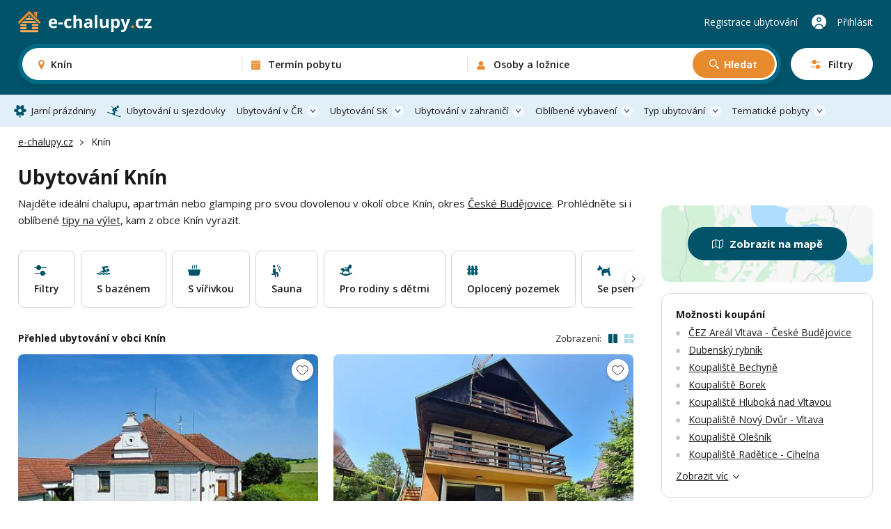

--- FILE ---
content_type: text/html; charset=UTF-8
request_url: https://www.e-chalupy.cz/knin
body_size: 61350
content:
<!DOCTYPE html>
<html lang="cs">
<head>
    <!-- Google Tag Manager -->
    <script>(function(w,d,s,l,i){w[l]=w[l]||[];w[l].push({'gtm.start':
        new Date().getTime(),event:'gtm.js'});var f=d.getElementsByTagName(s)[0],
        j=d.createElement(s),dl=l!='dataLayer'?'&l='+l:'';j.async=true;j.src=
        'https://www.googletagmanager.com/gtm.js?id='+i+dl;f.parentNode.insertBefore(j,f);
        })(window,document,'script','dataLayer',"GTM-KHD524L");</script>
    <!-- End Google Tag Manager -->
    <meta charset="UTF-8">
    <meta name="viewport" content="width=device-width, initial-scale=1, maximum-scale=1, viewport-fit=cover">
    <title>Ubytování Knín - chalupy, apartmány a glamping</title>
    <meta name="description" content="Přes 300 možností ubytování v okolí obce Knín. Dokonalá dovolená na chalupě, v moderním apartmánu nebo stylovém glampingu.">

    <link rel="canonical" href="https://www.e-chalupy.cz/knin" />

    <link rel="preconnect" href="https://fonts.googleapis.com">
    <link rel="preconnect" href="https://fonts.gstatic.com" crossorigin>
    <link href="https://fonts.googleapis.com/css2?family=Open+Sans:ital,wght@0,300..800;1,300..800&display=swap" rel="stylesheet">
    <link rel="stylesheet" href="/main/dist/main.css?v=0.0.8dd" />

    <link rel="apple-touch-icon" sizes="180x180" href="/main/fav/apple-180x180-touch-icon.png">
    <link rel="icon" type="image/svg+xml" href="/main/fav/favicon.svg">
    <link rel="icon" type="image/png" sizes="32x32" href="/main/fav/favicon-32x32.png">
    <link rel="icon" type="image/png" sizes="16x16" href="/main/fav/favicon-16x16.png">
    <link rel="manifest" href="/main/site.webmanifest">
    <meta name="theme-color" content="#005369">
    <script type="application/ld+json">
        {
            "@context": "https://schema.org",
            "@type": "BreadcrumbList",
            "itemListElement": [{"@type":"ListItem","position":1,"name":"e-chalupy.cz","item":"https://www.e-chalupy.cz/"},{"@type":"ListItem","position":2,"name":"Knín"}]
        }
    </script>

    <link rel="stylesheet" href="/main/dist/searchBox.css?v=0.0.8dd" />
    <link rel="stylesheet" href="https://data.jakublangr.cz/chalupy.css?v=0.0.8dd" />
</head>
<body>
    <noscript><iframe src="https://www.googletagmanager.com/ns.html?id=GTM-KHD524L" height="0" width="0" style="display:none;visibility:hidden"></iframe></noscript>
<div class="webheader">
    <div class="container box">
        <div class="left">
            <a href="/" class="logo">
                    <img src="/main/images/logo-echalupy-cz-2.svg" alt="Logo e-chalupy.cz">
            </a>
        </div>

        <div class="mid" >
    <div id="search-box" class="search-box">
        <div class="main-mobile">
            <div class="base" id="search-box-btn-open-mobile">
                <div class="places-label" id="search-box-destinations-value-mobile">Knín</div>
                <div class="other-label">
                    <span id="search-box-dates-value-mobile"></span>
                    <span id="search-box-persons-value-mobile"></span>
                </div>
            </div>
            <div class="btns" id="search-box-mobile-btns">
                <button class="item map" id="search-box-mobile-btn-map">Zobrazit na mapě</button>
                <button type="button" class="item filter" id="search-box-mobile-btn-filters"><span class="t">Filtry</span><span class="c"></span></button>
            </div>
        </div>
        <form class="main" id="search-box-form">
            <div class="mobile-head">
                <div class="title">Vyhledávání ubytování</div>
            </div>
            <div class="main-box">
                <div class="col col-1" id="search-box-destinations-col">
                    <div class="col-fix">
                        <div class="btn-com place" id="search-box-destinations">
                            <input class="" id="search-box-destinations-input" type="text" value="">
                            <span class="value" id="search-box-destinations-value" data-placeholder="Kam chcete vyrazit?">Knín</span>
                            <span class="label">Destinace nebo objekt</span>
                        </div>
                    </div>
                </div>
                <div class="col col-2" id="search-box-date-col">
                    <div class="col-fix">
                        <button type="button" class="btn-com date" id="search-box-date">
                            <span class="value" id="search-box-date-value" data-placeholder="Zvolte termín"></span>
                            <span class="label">Termín pobytu</span>
                        </button>
                    </div>
                </div>
                <div class="col col-3" id="search-box-persons-col">
                    <div class="col-fix">
                        <button type="button" class="btn-com persons" id="search-box-persons">
                            <span class="value" id="search-box-persons-value" data-placeholder="Zvolte počet osob"></span>
                            <span class="label">Osoby a ložnice</span>
                        </button>
                        <button type="submit" class="btn btn-icon-search btn-search">Hledat</button>
                    </div>
                </div>
            </div>
            <button class="btn-open-filters" id="search-box-btn-open-filters">
                <span class="t">Filtry</span>
                <span class="c"></span>
            </button>
            <button type="button" class="btn-close-mobile" id="search-box-btn-close-mobile"></button>
        </form>
        <div class="search-bg" id="search-box-bg"></div>
    </div>
        </div>

        <div class="right">
                <a href="https://www.e-chalupy.cz/registrace-ubytovani" class="item">Registrace ubytování</a>
                <a href="https://www.e-chalupy.cz/oblibene" class="favourite"></a>
                <a href="https://www.e-chalupy.cz/klient" class="item user">Přihlásit</a>
                <button class="btn-mobile-menu"></button>
        </div>

    </div>
</div>

<nav class="webheader-main-menu">
    <div class="mobile-menu">
        <div class="top">
            <div class="t">
                Hlavní menu
            </div>
            <button type="button" class="close"></button>
        </div>
        <div class="content">
            <div class="menu">
                 
                    <a href="/jarni-prazdniny" class="link icon-spring">Jarní prázdniny</a>
                    <a href="/skiarealy-sjezdovky" class="link icon-ski">Ubytování u sjezdovky</a>
                
                <div class="with-sub">
                    <button class="link btn-open">Ubytování v ČR</button>
                    <div class="sub-items">
                        <a href="/beskydy"><span class="t">Beskydy</span> <span class="c">1005</span></a>
                        <a href="/ceske-stredohori"><span class="t">České středohoří</span> <span class="c">443</span></a>
                        <a href="/ceske-svycarsko"><span class="t">České Švýcarsko</span> <span class="c">370</span></a>
                        <a href="/cesky-raj"><span class="t">Český ráj</span> <span class="c">591</span></a>
                        <a href="/jeseniky"><span class="t">Jeseníky</span> <span class="c">1307</span></a>
                        <a href="/jizerske-hory"><span class="t">Jizerské hory</span> <span class="c">983</span></a>
                        <a href="/jizni-cechy"><span class="t">Jižní Čechy</span> <span class="c">2918</span></a>
                        <a href="/jizni-morava"><span class="t">Jižní Morava</span> <span class="c">1970</span></a>
                        <a href="/kokorinsko"><span class="t">Kokořínsko</span> <span class="c">209</span></a>
                        <a href="/krkonose"><span class="t">Krkonoše</span> <span class="c">1440</span></a>
                        <a href="/krusne-hory"><span class="t">Krušné hory</span> <span class="c">561</span></a>
                        <a href="/luzicke-hory"><span class="t">Lužické hory</span> <span class="c">483</span></a>
                        <a href="/okoli-prahy"><span class="t">Okolí Prahy</span> <span class="c">985</span></a>
                        <a href="/orlicke-hory"><span class="t">Orlické hory</span> <span class="c">933</span></a>
                        <a href="/severni-morava-a-slezsko"><span class="t">Severní Morava a Slezsko</span> <span class="c">2692</span></a>
                        <a href="/stredni-cechy"><span class="t">Střední Čechy</span> <span class="c">1379</span></a>
                        <a href="/sumava"><span class="t">Šumava</span> <span class="c">1196</span></a>
                        <a href="/vychodni-cechy"><span class="t">Východní Čechy</span> <span class="c">3710</span></a>
                        <a href="/vysocina"><span class="t">Vysočina</span> <span class="c">1436</span></a>
                        <a href="/zapadni-cechy"><span class="t">Západní Čechy</span> <span class="c">1396</span></a>
                    </div>
                </div>
                <div class="with-sub">
                    <button class="link btn-open">Ubytování SK</button>
                    <div class="sub-items">
                        <a href="/bile-karpaty"><span class="t">Bílé Karpaty</span> <span class="c">126</span></a>
                        <a href="/javorniky"><span class="t">Javorníky</span> <span class="c">210</span></a>
                        <a href="/jizni-slovensko"><span class="t">Jižní Slovensko</span> <span class="c">10</span></a>
                        <a href="/kysuce"><span class="t">Kysuce</span> <span class="c">37</span></a>
                        <a href="/liptov"><span class="t">Liptov</span> <span class="c">88</span></a>
                        <a href="/mala-fatra"><span class="t">Malá Fatra</span> <span class="c">33</span></a>
                        <a href="/nizke-tatry"><span class="t">Nízké Tatry</span> <span class="c">29</span></a>
                        <a href="/orava"><span class="t">Orava</span> <span class="c">61</span></a>
                        <a href="/oravska-magura"><span class="t">Oravská Magura</span> <span class="c">26</span></a>
                        <a href="/podunajska-pahorkatina"><span class="t">Podunajská pahorkatina</span> <span class="c">5</span></a>
                        <a href="/povazsky-inovec"><span class="t">Považský Inovec</span> <span class="c">1</span></a>
                        <a href="/slovenske-rudohori"><span class="t">Slovenské rudohoří</span> <span class="c">9</span></a>
                        <a href="/slovensky-raj"><span class="t">Slovenský ráj</span> <span class="c">3</span></a>
                        <a href="/spisska-magura"><span class="t">Spišská Magura</span> <span class="c">11</span></a>
                        <a href="/sulovske-strazovske-vrchy"><span class="t">Sulovské a Strážovské vrchy</span> <span class="c">2</span></a>
                        <a href="/stiavnicke-vrchy"><span class="t">Štiavnické vrchy</span> <span class="c">3</span></a>
                        <a href="/velka-fatra"><span class="t">Velká Fatra</span> <span class="c">4</span></a>
                        <a href="/vychodni-karpaty"><span class="t">Východní Karpaty</span> <span class="c">2</span></a>
                        <a href="/vysoke-tatry"><span class="t">Vysoké Tatry</span> <span class="c">60</span></a>
                        <a href="/zapadni-tatry"><span class="t">Západní Tatry</span> <span class="c">5</span></a>
                    </div>
                </div>
                <div class="with-sub">
                    <button class="link btn-open">Ubytování v zahraničí</button>
                    <div class="sub-items">
                        <a href="/albanie"><span class="t">Albánie</span> <span class="c">2</span></a>
                        <a href="/berchtesgadenske-alpy"><span class="t">Berchtesgadenské Alpy</span> <span class="c">1</span></a>
                        <a href="/bulharsko"><span class="t">Bulharsko</span> <span class="c">13</span></a>
                        <a href="/egypt"><span class="t">Egypt</span> <span class="c">2</span></a>
                        <a href="/chorvatsko"><span class="t">Chorvatsko</span> <span class="c">9</span></a>
                        <a href="/italie"><span class="t">Itálie</span> <span class="c">15</span></a>
                        <a href="/kanarske-ostrovy"><span class="t">Kanárské ostrovy</span> <span class="c">6</span></a>
                        <a href="/kypr"><span class="t">Kypr</span> <span class="c">3</span></a>
                        <a href="/madarsko"><span class="t">Maďarsko</span> <span class="c">3</span></a>
                        <a href="/nemecko"><span class="t">Německo</span> <span class="c">18</span></a>
                        <a href="/polsko"><span class="t">Polsko</span> <span class="c">14</span></a>
                        <a href="/portugalsko"><span class="t">Portugalsko</span> <span class="c">3</span></a>
                        <a href="/rakouske-alpy"><span class="t">Rakouské Alpy</span> <span class="c">14</span></a>
                        <a href="/rakousko"><span class="t">Rakousko</span> <span class="c">30</span></a>
                        <a href="/recko"><span class="t">Řecko</span> <span class="c">2</span></a>
                        <a href="/sardinie"><span class="t">Sardinie</span> <span class="c">9</span></a>
                        <a href="/slovensko"><span class="t">Slovensko</span> <span class="c">324</span></a>
                        <a href="/slovinsko"><span class="t">Slovinsko</span> <span class="c">1</span></a>
                        <a href="/spanelsko"><span class="t">Španělsko</span> <span class="c">22</span></a>
                        <a href="/svedsko"><span class="t">Švédsko</span> <span class="c">1</span></a>
                        <a href="/svycarsko"><span class="t">Švýcarsko</span> <span class="c">2</span></a>
                        <a href="/tenerife"><span class="t">Tenerife</span> <span class="c">2</span></a>
                        <a href="/turecko"><span class="t">Turecko</span> <span class="c">1</span></a>
                    </div>
                </div>
                <div class="with-sub">
                    <button class="link btn-open">Oblíbené vybavení</button>
                    <div class="sub-items">
                            <a href="/bazen-venkovni"><span class="t">Bazén - venkovní</span> <span class="c">3343</span></a>
                            <a href="/bazen-vnitrni"><span class="t">Bazén - vnitřní</span> <span class="c">161</span></a>
                            <a href="/se-saunou"><span class="t">Sauna</span> <span class="c">3045</span></a>
                            <a href="/s-virivkou"><span class="t">S vířivkou</span> <span class="c">1784</span></a>
                            <a href="/s-krbem"><span class="t">S krbem</span> <span class="c">7223</span></a>
                            <a href="/krb-venkovni"><span class="t">Krb - venkovní</span> <span class="c">3856</span></a>
                            <a href="/s-koupacim-sudem"><span class="t">Koupací sud</span> <span class="c">953</span></a>
                            <a href="/detska-postylka"><span class="t">Dětská postýlka</span> <span class="c">7839</span></a>
                            <a href="/ohniste"><span class="t">Ohniště</span> <span class="c">9580</span></a>
                            <a href="/terasa"><span class="t">Terasa</span> <span class="c">10868</span></a>
                            <a href="/internet"><span class="t">Wifi</span> <span class="c">12103</span></a>
                            <a href="/spolecenska-mistnost"><span class="t">Společenská místnost</span> <span class="c">8662</span></a>
                            <a href="/s-koupacim-jezirkem"><span class="t">Koupací jezírko</span> <span class="c">302</span></a>
                            <a href="/pro-rodiny-s-detmi"><span class="t">Pro rodiny s dětmi</span> <span class="c">6342</span></a>
                            <a href="/oploceny-pozemek"><span class="t">Oplocený pozemek</span> <span class="c">7237</span></a>
                            <a href="/na-samote"><span class="t">Na samotě</span> <span class="c">3128</span></a>
                            <a href="/zahrada"><span class="t">Zahrada</span> <span class="c">6697</span></a>
                            <a href="/u-lesa"><span class="t">U lesa</span> <span class="c">9125</span></a>
                            <a href="/se-psem"><span class="t">Se psem</span> <span class="c">7692</span></a>
                            <a href="/u-vody"><span class="t">U vody</span> <span class="c">4843</span></a>
                            <a href="/pro-rybare"><span class="t">Pro rybáře</span> <span class="c">2475</span></a>
                            <a href="/nekuracky"><span class="t">Nekuřácký</span> <span class="c">14069</span></a>
                            <a href="/bezbarierovy"><span class="t">Bezbariérový</span> <span class="c">1983</span></a>
                            <a href="/pro-cyklisty"><span class="t">Pro cyklisty</span> <span class="c">9802</span></a>
                            <a href="/u-sjezdovky"><span class="t">Sjezdovka do 1,5km</span> <span class="c">3118</span></a>
                    </div>
                </div>
                <div class="with-sub">
                    <button class="link btn-open">Typ ubytování</button>
                    <div class="sub-items">
                            <a href="/chaty-chalupy" class="c-box-filter cottages">
                                <span class="icon"></span>
                                <span class="filter-title">Chaty a chalupy</span>
                                <span class="count">11023</span>
                            </a>
                            <a href="/sruby-roubenky" class="c-box-filter logCabins">
                                <span class="icon"></span>
                                <span class="filter-title">Sruby a roubenky</span>
                                <span class="count">1120</span>
                            </a>
                            <a href="/glamping" class="c-box-filter glamping">
                                <span class="icon"></span>
                                <span class="filter-title">Glamping</span>
                                <span class="count">395</span>
                            </a>
                            <a href="/apartmany" class="c-box-filter apartments">
                                <span class="icon"></span>
                                <span class="filter-title">Apartmány</span>
                                <span class="count">4132</span>
                            </a>
                            <a href="/penziony" class="c-box-filter pensions">
                                <span class="icon"></span>
                                <span class="filter-title">Penziony</span>
                                <span class="count">2019</span>
                            </a>
                            <a href="/kempy" class="c-box-filter camps">
                                <span class="icon"></span>
                                <span class="filter-title">Kempy</span>
                                <span class="count">259</span>
                            </a>
                            <a href="/vinne-sklepy" class="c-box-filter wineCellars">
                                <span class="icon"></span>
                                <span class="filter-title">Vinné sklepy</span>
                                <span class="count">781</span>
                            </a>
                            <a href="/farmy-statky" class="c-box-filter farms">
                                <span class="icon"></span>
                                <span class="filter-title">Farmy a statky</span>
                                <span class="count">211</span>
                            </a>
                    </div>
                </div>
                <div class="with-sub">
                    <button class="link btn-open">Tematické pobyty</button>
                    <div class="sub-items">
                            <a href="/silvestr"><span class="t">Silvestr 2026</span></a>
                            <a href="/vanoce"><span class="t">Vánoce 2026</span></a>
                            <a href="/jarni-prazdniny"><span class="t">Jarní prázdniny</span></a>
                            <a href="/velikonoce"><span class="t">Velikonoční pobyty</span></a>
                            <a href="/dovolena-leto"><span class="t">Dovolená na léto</span></a>
                            <a href="/ubytovani-u-vody"><span class="t">Dovolená u vody</span></a>
                            <a href="/skiarealy-sjezdovky"><span class="t">Ubytování u sjezdovky</span></a>
                            <a href="/vikendove-pobyty"><span class="t">Víkendové pobyty</span></a>
                            <a href="/last-minute"><span class="t">Pobyty last minute</span></a>
                    </div>
                </div>
            </div>
        </div>
        <div class="bottom">
            <a href="https://www.e-chalupy.cz/registrace-ubytovani" class="link regi">Registrace ubytování</a>
            <a href="https://www.e-chalupy.cz/klient" class="link logi">Přihlášení do účtu</a>
        </div>
    </div>
    <div class="pc-menu-container">
        <div class="container">
            <ul class="pc-menu">
                 
                <li class="item"><a href="/jarni-prazdniny" class="link icon-spring">Jarní prázdniny</a></li>
                <li class="item"><a href="/skiarealy-sjezdovky" class="link icon-ski">Ubytování u sjezdovky</a></li>
                
                <li class="item dropdown">
                    <a href="/ceska-republika" class="link icon-flag">Ubytování v ČR</a>
                    <div class="submenu" style="left: -140px">
                        <div class="submenu-box">
                            <div class="col-title">Rekreační oblasti v České republice</div>
                            <ul class="list list-cols-3">
                                <li class="list-item">
                                    <a href="/beskydy"><span class="t">Beskydy</span> <span class="c">1005</span></a>
                                </li>
                                <li class="list-item">
                                    <a href="/ceske-stredohori"><span class="t">České středohoří</span> <span class="c">443</span></a>
                                </li>
                                <li class="list-item">
                                    <a href="/ceske-svycarsko"><span class="t">České Švýcarsko</span> <span class="c">370</span></a>
                                </li>
                                <li class="list-item">
                                    <a href="/cesky-raj"><span class="t">Český ráj</span> <span class="c">591</span></a>
                                </li>
                                <li class="list-item">
                                    <a href="/jeseniky"><span class="t">Jeseníky</span> <span class="c">1307</span></a>
                                </li>
                                <li class="list-item">
                                    <a href="/jizerske-hory"><span class="t">Jizerské hory</span> <span class="c">983</span></a>
                                </li>
                                <li class="list-item">
                                    <a href="/jizni-cechy"><span class="t">Jižní Čechy</span> <span class="c">2918</span></a>
                                </li>
                                <li class="list-item">
                                    <a href="/jizni-morava"><span class="t">Jižní Morava</span> <span class="c">1970</span></a>
                                </li>
                                <li class="list-item">
                                    <a href="/kokorinsko"><span class="t">Kokořínsko</span> <span class="c">209</span></a>
                                </li>
                                <li class="list-item">
                                    <a href="/krkonose"><span class="t">Krkonoše</span> <span class="c">1440</span></a>
                                </li>
                                <li class="list-item">
                                    <a href="/krusne-hory"><span class="t">Krušné hory</span> <span class="c">561</span></a>
                                </li>
                                <li class="list-item">
                                    <a href="/luzicke-hory"><span class="t">Lužické hory</span> <span class="c">483</span></a>
                                </li>
                                <li class="list-item">
                                    <a href="/okoli-prahy"><span class="t">Okolí Prahy</span> <span class="c">985</span></a>
                                </li>
                                <li class="list-item">
                                    <a href="/orlicke-hory"><span class="t">Orlické hory</span> <span class="c">933</span></a>
                                </li>
                                <li class="list-item">
                                    <a href="/severni-morava-a-slezsko"><span class="t">Severní Morava a Slezsko</span> <span class="c">2692</span></a>
                                </li>
                                <li class="list-item">
                                    <a href="/stredni-cechy"><span class="t">Střední Čechy</span> <span class="c">1379</span></a>
                                </li>
                                <li class="list-item">
                                    <a href="/sumava"><span class="t">Šumava</span> <span class="c">1196</span></a>
                                </li>
                                <li class="list-item">
                                    <a href="/vychodni-cechy"><span class="t">Východní Čechy</span> <span class="c">3710</span></a>
                                </li>
                                <li class="list-item">
                                    <a href="/vysocina"><span class="t">Vysočina</span> <span class="c">1436</span></a>
                                </li>
                                <li class="list-item">
                                    <a href="/zapadni-cechy"><span class="t">Západní Čechy</span> <span class="c">1396</span></a>
                                </li>
                            </ul>
                        </div>
                    </div>
                </li>
                <li class="item dropdown">
                    <a href="/slovensko" class="link icon-flag">Ubytování SK</a>
                    <div class="submenu" style="left: -140px">
                        <div class="submenu-box">
                            <div class="col-title">Rekreační oblasti na Slovensku</div>
                            <ul class="list list-cols-3">
                                <li class="list-item">
                                    <a href="/bile-karpaty"><span class="t">Bílé Karpaty</span> <span class="c">126</span></a>
                                </li>
                                <li class="list-item">
                                    <a href="/javorniky"><span class="t">Javorníky</span> <span class="c">210</span></a>
                                </li>
                                <li class="list-item">
                                    <a href="/jizni-slovensko"><span class="t">Jižní Slovensko</span> <span class="c">10</span></a>
                                </li>
                                <li class="list-item">
                                    <a href="/kysuce"><span class="t">Kysuce</span> <span class="c">37</span></a>
                                </li>
                                <li class="list-item">
                                    <a href="/liptov"><span class="t">Liptov</span> <span class="c">88</span></a>
                                </li>
                                <li class="list-item">
                                    <a href="/mala-fatra"><span class="t">Malá Fatra</span> <span class="c">33</span></a>
                                </li>
                                <li class="list-item">
                                    <a href="/nizke-tatry"><span class="t">Nízké Tatry</span> <span class="c">29</span></a>
                                </li>
                                <li class="list-item">
                                    <a href="/orava"><span class="t">Orava</span> <span class="c">61</span></a>
                                </li>
                                <li class="list-item">
                                    <a href="/oravska-magura"><span class="t">Oravská Magura</span> <span class="c">26</span></a>
                                </li>
                                <li class="list-item">
                                    <a href="/podunajska-pahorkatina"><span class="t">Podunajská pahorkatina</span> <span class="c">5</span></a>
                                </li>
                                <li class="list-item">
                                    <a href="/povazsky-inovec"><span class="t">Považský Inovec</span> <span class="c">1</span></a>
                                </li>
                                <li class="list-item">
                                    <a href="/slovenske-rudohori"><span class="t">Slovenské rudohoří</span> <span class="c">9</span></a>
                                </li>
                                <li class="list-item">
                                    <a href="/slovensky-raj"><span class="t">Slovenský ráj</span> <span class="c">3</span></a>
                                </li>
                                <li class="list-item">
                                    <a href="/spisska-magura"><span class="t">Spišská Magura</span> <span class="c">11</span></a>
                                </li>
                                <li class="list-item">
                                    <a href="/sulovske-strazovske-vrchy"><span class="t">Sulovské a Strážovské vrchy</span> <span class="c">2</span></a>
                                </li>
                                <li class="list-item">
                                    <a href="/stiavnicke-vrchy"><span class="t">Štiavnické vrchy</span> <span class="c">3</span></a>
                                </li>
                                <li class="list-item">
                                    <a href="/velka-fatra"><span class="t">Velká Fatra</span> <span class="c">4</span></a>
                                </li>
                                <li class="list-item">
                                    <a href="/vychodni-karpaty"><span class="t">Východní Karpaty</span> <span class="c">2</span></a>
                                </li>
                                <li class="list-item">
                                    <a href="/vysoke-tatry"><span class="t">Vysoké Tatry</span> <span class="c">60</span></a>
                                </li>
                                <li class="list-item">
                                    <a href="/zapadni-tatry"><span class="t">Západní Tatry</span> <span class="c">5</span></a>
                                </li>
                            </ul>
                        </div>
                    </div>
                </li>
                <li class="item dropdown">
                    <a href="/zahranici" class="link icon-flag">Ubytování v zahraničí</a>
                    <div class="submenu" style="left: -110px">
                        <div class="submenu-box">
                            <div class="col-title">Ubytování v zahraničí</div>
                            <ul class="list list-cols-3">
                                <li class="list-item">
                                    <a href="/albanie"><span class="t">Albánie</span> <span class="c">2</span></a>
                                </li>
                                <li class="list-item">
                                    <a href="/berchtesgadenske-alpy"><span class="t">Berchtesgadenské Alpy</span> <span class="c">1</span></a>
                                </li>
                                <li class="list-item">
                                    <a href="/bulharsko"><span class="t">Bulharsko</span> <span class="c">13</span></a>
                                </li>
                                <li class="list-item">
                                    <a href="/egypt"><span class="t">Egypt</span> <span class="c">2</span></a>
                                </li>
                                <li class="list-item">
                                    <a href="/chorvatsko"><span class="t">Chorvatsko</span> <span class="c">9</span></a>
                                </li>
                                <li class="list-item">
                                    <a href="/italie"><span class="t">Itálie</span> <span class="c">15</span></a>
                                </li>
                                <li class="list-item">
                                    <a href="/kanarske-ostrovy"><span class="t">Kanárské ostrovy</span> <span class="c">6</span></a>
                                </li>
                                <li class="list-item">
                                    <a href="/kypr"><span class="t">Kypr</span> <span class="c">3</span></a>
                                </li>
                                <li class="list-item">
                                    <a href="/madarsko"><span class="t">Maďarsko</span> <span class="c">3</span></a>
                                </li>
                                <li class="list-item">
                                    <a href="/nemecko"><span class="t">Německo</span> <span class="c">18</span></a>
                                </li>
                                <li class="list-item">
                                    <a href="/polsko"><span class="t">Polsko</span> <span class="c">14</span></a>
                                </li>
                                <li class="list-item">
                                    <a href="/portugalsko"><span class="t">Portugalsko</span> <span class="c">3</span></a>
                                </li>
                                <li class="list-item">
                                    <a href="/rakouske-alpy"><span class="t">Rakouské Alpy</span> <span class="c">14</span></a>
                                </li>
                                <li class="list-item">
                                    <a href="/rakousko"><span class="t">Rakousko</span> <span class="c">30</span></a>
                                </li>
                                <li class="list-item">
                                    <a href="/recko"><span class="t">Řecko</span> <span class="c">2</span></a>
                                </li>
                                <li class="list-item">
                                    <a href="/sardinie"><span class="t">Sardinie</span> <span class="c">9</span></a>
                                </li>
                                <li class="list-item">
                                    <a href="/slovensko"><span class="t">Slovensko</span> <span class="c">324</span></a>
                                </li>
                                <li class="list-item">
                                    <a href="/slovinsko"><span class="t">Slovinsko</span> <span class="c">1</span></a>
                                </li>
                                <li class="list-item">
                                    <a href="/spanelsko"><span class="t">Španělsko</span> <span class="c">22</span></a>
                                </li>
                                <li class="list-item">
                                    <a href="/svedsko"><span class="t">Švédsko</span> <span class="c">1</span></a>
                                </li>
                                <li class="list-item">
                                    <a href="/svycarsko"><span class="t">Švýcarsko</span> <span class="c">2</span></a>
                                </li>
                                <li class="list-item">
                                    <a href="/tenerife"><span class="t">Tenerife</span> <span class="c">2</span></a>
                                </li>
                                <li class="list-item">
                                    <a href="/turecko"><span class="t">Turecko</span> <span class="c">1</span></a>
                                </li>
                            </ul>
                        </div>
                    </div>
                </li>
                <li class="item dropdown">
                    <a href="#" class="link">Oblíbené vybavení</a>
                    <div class="submenu" style="left: -562px">
                        <div class="submenu-box">
                            <div class="cols">
                                <div class="col">
                                    <div class="col-title">Oblíbené vybavení</div>
                                    <ul class="list list-cols-2">
                                        <li class="list-item">
                                            <a href="/bazen-venkovni"><span class="t">Bazén - venkovní</span> <span class="c">3343</span></a>
                                        </li>
                                        <li class="list-item">
                                            <a href="/bazen-vnitrni"><span class="t">Bazén - vnitřní</span> <span class="c">161</span></a>
                                        </li>
                                        <li class="list-item">
                                            <a href="/se-saunou"><span class="t">Sauna</span> <span class="c">3045</span></a>
                                        </li>
                                        <li class="list-item">
                                            <a href="/s-virivkou"><span class="t">S vířivkou</span> <span class="c">1784</span></a>
                                        </li>
                                        <li class="list-item">
                                            <a href="/s-krbem"><span class="t">S krbem</span> <span class="c">7223</span></a>
                                        </li>
                                        <li class="list-item">
                                            <a href="/krb-venkovni"><span class="t">Krb - venkovní</span> <span class="c">3856</span></a>
                                        </li>
                                        <li class="list-item">
                                            <a href="/s-koupacim-sudem"><span class="t">Koupací sud</span> <span class="c">953</span></a>
                                        </li>
                                        <li class="list-item">
                                            <a href="/detska-postylka"><span class="t">Dětská postýlka</span> <span class="c">7839</span></a>
                                        </li>
                                        <li class="list-item">
                                            <a href="/ohniste"><span class="t">Ohniště</span> <span class="c">9580</span></a>
                                        </li>
                                        <li class="list-item">
                                            <a href="/terasa"><span class="t">Terasa</span> <span class="c">10868</span></a>
                                        </li>
                                        <li class="list-item">
                                            <a href="/internet"><span class="t">Wifi</span> <span class="c">12103</span></a>
                                        </li>
                                        <li class="list-item">
                                            <a href="/spolecenska-mistnost"><span class="t">Společenská místnost</span> <span class="c">8662</span></a>
                                        </li>
                                        <li class="list-item">
                                            <a href="/s-koupacim-jezirkem"><span class="t">Koupací jezírko</span> <span class="c">302</span></a>
                                        </li>
                                    </ul>
                                </div>
                                <div class="col-sep"></div>
                                <div class="col">
                                    <div class="col-title">Na čem také záleží</div>
                                    <ul class="list list-cols-2">
                                            <li class="list-item">
                                                <a href="/pro-rodiny-s-detmi"><span class="t">Pro rodiny s dětmi</span> <span class="c">6342</span></a>
                                            </li>
                                            <li class="list-item">
                                                <a href="/oploceny-pozemek"><span class="t">Oplocený pozemek</span> <span class="c">7237</span></a>
                                            </li>
                                            <li class="list-item">
                                                <a href="/na-samote"><span class="t">Na samotě</span> <span class="c">3128</span></a>
                                            </li>
                                            <li class="list-item">
                                                <a href="/zahrada"><span class="t">Zahrada</span> <span class="c">6697</span></a>
                                            </li>
                                            <li class="list-item">
                                                <a href="/u-lesa"><span class="t">U lesa</span> <span class="c">9125</span></a>
                                            </li>
                                            <li class="list-item">
                                                <a href="/se-psem"><span class="t">Se psem</span> <span class="c">7692</span></a>
                                            </li>
                                            <li class="list-item">
                                                <a href="/u-vody"><span class="t">U vody</span> <span class="c">4843</span></a>
                                            </li>
                                            <li class="list-item">
                                                <a href="/pro-rybare"><span class="t">Pro rybáře</span> <span class="c">2475</span></a>
                                            </li>
                                            <li class="list-item">
                                                <a href="/nekuracky"><span class="t">Nekuřácký</span> <span class="c">14069</span></a>
                                            </li>
                                            <li class="list-item">
                                                <a href="/bezbarierovy"><span class="t">Bezbariérový</span> <span class="c">1983</span></a>
                                            </li>
                                            <li class="list-item">
                                                <a href="/pro-cyklisty"><span class="t">Pro cyklisty</span> <span class="c">9802</span></a>
                                            </li>
                                            <li class="list-item">
                                                <a href="/u-sjezdovky"><span class="t">Sjezdovka do 1,5km</span> <span class="c">3118</span></a>
                                            </li>
                                    </ul>
                                </div>
                            </div>
                        </div>
                    </div>
                </li>
                <li class="item dropdown">
                    <a href="#" class="link icon-house">Typ ubytování</a>
                    <div class="submenu" style="left: -300px;">
                        <div class="submenu-box">
                            <div class="col-title">Typ ubytování</div>
                            <div class="menu-types" style="width: 555px;">
                                <a href="/chaty-chalupy" class="c-box-filter cottages">
                                    <span class="icon"></span>
                                    <span class="filter-title">Chaty a chalupy</span>
                                    <span class="count">11023</span>
                                </a>
                                <a href="/sruby-roubenky" class="c-box-filter logCabins">
                                    <span class="icon"></span>
                                    <span class="filter-title">Sruby a roubenky</span>
                                    <span class="count">1120</span>
                                </a>
                                <a href="/glamping" class="c-box-filter glamping">
                                    <span class="icon"></span>
                                    <span class="filter-title">Glamping</span>
                                    <span class="count">395</span>
                                </a>
                                <a href="/apartmany" class="c-box-filter apartments">
                                    <span class="icon"></span>
                                    <span class="filter-title">Apartmány</span>
                                    <span class="count">4132</span>
                                </a>
                                <a href="/penziony" class="c-box-filter pensions">
                                    <span class="icon"></span>
                                    <span class="filter-title">Penziony</span>
                                    <span class="count">2019</span>
                                </a>
                                <a href="/kempy" class="c-box-filter camps">
                                    <span class="icon"></span>
                                    <span class="filter-title">Kempy</span>
                                    <span class="count">259</span>
                                </a>
                                <a href="/vinne-sklepy" class="c-box-filter wineCellars">
                                    <span class="icon"></span>
                                    <span class="filter-title">Vinné sklepy</span>
                                    <span class="count">781</span>
                                </a>
                                <a href="/farmy-statky" class="c-box-filter farms">
                                    <span class="icon"></span>
                                    <span class="filter-title">Farmy a statky</span>
                                    <span class="count">211</span>
                                </a>
                            </div>
                        </div>
                    </div>
                </li>
                <li class="item dropdown">
                    <a href="#" class="link icon-house">Tematické pobyty</a>
                    <div class="submenu" style="right: 0px; left: auto;">
                        <div class="submenu-box">
                            <div class="col-title">Tematické pobyty</div>
                            <ul class="list">
                                <li class="list-item">
                                    <a href="/silvestr"><span class="t">Silvestr 2026</span></a>
                                </li>
                                <li class="list-item">
                                    <a href="/vanoce"><span class="t">Vánoce 2026</span></a>
                                </li>
                                <li class="list-item">
                                    <a href="/jarni-prazdniny"><span class="t">Jarní prázdniny</span></a>
                                </li>
                                <li class="list-item">
                                    <a href="/velikonoce"><span class="t">Velikonoční pobyty</span></a>
                                </li>
                                <li class="list-item">
                                    <a href="/dovolena-leto"><span class="t">Dovolená na léto</span></a>
                                </li>
                                <li class="list-item">
                                    <a href="/ubytovani-u-vody"><span class="t">Dovolená u vody</span></a>
                                </li>
                                <li class="list-item">
                                    <a href="/skiarealy-sjezdovky"><span class="t">Ubytování u sjezdovky</span></a>
                                </li>
                                <li class="list-item">
                                    <a href="/vikendove-pobyty"><span class="t">Víkendové pobyty</span></a>
                                </li>
                                <li class="list-item">
                                    <a href="/last-minute"><span class="t">Pobyty last minute</span></a>
                                </li>
                            </ul>
                        </div>
                    </div>
                </li>
            </ul>
        </div>
    </div>
</nav>
    <div class="page page-property-list container">
        <a href="/knin/mapa" class="mobile-fake-map" id="mobile-fake-map">
            <span class="c1">39</span>
            <span class="c2">174</span>
            <span class="c3">87</span>
        </a>
        <div class="breadcrumb">
            <ul class="items">
                    <li class="item">
                            <a href="/">e-chalupy.cz</a>
                    </li>
                    <li class="item">
                            <span>Knín</span>
                    </li>
            </ul>
        </div>

        <h1 class="page-title">
Ubytování Knín
        </h1>
        <div class="with-sidebar in-right">
            <div class="main-content">
                    <div class="property-list-desc">
                        <div class="content">
                                                        Najděte ideální chalupu, apartmán nebo glamping pro svou dovolenou v okolí obce Knín, okres <a href="/okres-ceske-budejovice">České Budějovice</a>. Prohlédněte si i oblíbené <a href="https://www.e-chalupy.cz/knin/tipy-na-vylet">tipy na výlet</a>, kam z obce Knín vyrazit.

                        </div>
                    </div>

                                        <div class="head-type-filters">
                        <div class="scroll">
                            <div class="items">
                                <button type="button" class="c-box-filter filters open-searchbox-filters">
                                    <span class="icon"></span>
                                    <span class="filter-title">Filtry</span>
                                </button>
                                    <a href="/knin/s-bazenem" class="c-box-filter pool">
                                        <span class="icon"></span>
                                        <span class="filter-title">S bazénem</span>
                                    </a>
                                    <a href="/knin/s-virivkou" class="c-box-filter whirlpool">
                                        <span class="icon"></span>
                                        <span class="filter-title">S vířivkou</span>
                                    </a>
                                    <a href="/knin/se-saunou" class="c-box-filter sauna">
                                        <span class="icon"></span>
                                        <span class="filter-title">Sauna</span>
                                    </a>
                                    <a href="/knin/pro-rodiny-s-detmi" class="c-box-filter forChildren">
                                        <span class="icon"></span>
                                        <span class="filter-title">Pro rodiny s dětmi</span>
                                    </a>
                                    <a href="/knin/oploceny-pozemek" class="c-box-filter fence">
                                        <span class="icon"></span>
                                        <span class="filter-title">Oplocený pozemek</span>
                                    </a>
                                    <a href="/knin/se-psem" class="c-box-filter withDog">
                                        <span class="icon"></span>
                                        <span class="filter-title">Se psem</span>
                                    </a>
                                    <a href="/knin/na-samote" class="c-box-filter alone">
                                        <span class="icon"></span>
                                        <span class="filter-title">Na samotě</span>
                                    </a>
                                    <a href="/knin/s-koupacim-sudem" class="c-box-filter bathBarrel">
                                        <span class="icon"></span>
                                        <span class="filter-title">Koupací sud</span>
                                    </a>
                                    <a href="/knin/u-lesa" class="c-box-filter forest">
                                        <span class="icon"></span>
                                        <span class="filter-title">U lesa</span>
                                    </a>
                                    <a href="/knin/u-vody" class="c-box-filter nearWater">
                                        <span class="icon"></span>
                                        <span class="filter-title">U vody</span>
                                    </a>
                                    <a href="/knin/luxusni-objekty" class="c-box-filter luxury">
                                        <span class="icon"></span>
                                        <span class="filter-title">Luxusní objekty</span>
                                    </a>
                            </div>
                        </div>
                        <button type="button" class="nav prev"></button>
                        <button type="button" class="nav next"></button>
                    </div>




                    <div class="property-list-top">
                        <h2 class="items-count">Přehled ubytování v obci Knín</h2> 
                        <div class="layout-select">
                            Zobrazení:
                            <button type="button" class="item big active"></button>
                            <button type="button" class="item small"></button>
                        </div>
                    </div>
                    <div class="property-list">

<div class="item c-property">
    <div class="images active-first">
        <a href="https://www.e-chalupy.cz/ubytovani-jeznice-chalupa-pronajem-o8103" class="images-link">
            <div class="scroll">
                <div class="img">

                    <img src="/foto/exterier-dum-zepredu-1-4e24-c86c-1085535.jpg" alt="Chalupa k pronájmu - Jeznice - Jižní Čechy" srcset="/foto/exterier-dum-zepredu-1-4e24-c86c-1085535-w400.jpg 400w,/foto/exterier-dum-zepredu-1-4e24-c86c-1085535-w800.jpg 800w,/foto/exterier-dum-zepredu-1-4e24-c86c-1085535-w1200.jpg 1200w,/foto/exterier-dum-zepredu-1-4e24-c86c-1085535.jpg 1280w" sizes="(max-width: 600px) 100vw, (max-width: 768px) 48vw, (max-width: 992px) 336px, 350px" loading="eager">
                </div>
                <div class="img">

                    <img src="/foto/exterier-dum-zepredu-5-2f4e-c86c-1085536.jpg" alt="" srcset="/foto/exterier-dum-zepredu-5-2f4e-c86c-1085536-w400.jpg 400w,/foto/exterier-dum-zepredu-5-2f4e-c86c-1085536-w800.jpg 800w,/foto/exterier-dum-zepredu-5-2f4e-c86c-1085536-w1200.jpg 1200w,/foto/exterier-dum-zepredu-5-2f4e-c86c-1085536.jpg 1280w" sizes="(max-width: 600px) 100vw, (max-width: 768px) 48vw, (max-width: 992px) 336px, 350px" loading="lazy">
                </div>
                <div class="img">

                    <img src="/foto/exterier-dum-ze-strany-e54c-c86c-1085537.jpg" alt="" srcset="/foto/exterier-dum-ze-strany-e54c-c86c-1085537-w400.jpg 400w,/foto/exterier-dum-ze-strany-e54c-c86c-1085537-w800.jpg 800w,/foto/exterier-dum-ze-strany-e54c-c86c-1085537-w1200.jpg 1200w,/foto/exterier-dum-ze-strany-e54c-c86c-1085537.jpg 1280w" sizes="(max-width: 600px) 100vw, (max-width: 768px) 48vw, (max-width: 992px) 336px, 350px" loading="lazy">
                </div>
                <div class="img">

                    <img src="/foto/exterier-pohled-na-dum-shora-6777-c86c-1085538.jpg" alt="" srcset="/foto/exterier-pohled-na-dum-shora-6777-c86c-1085538-w400.jpg 400w,/foto/exterier-pohled-na-dum-shora-6777-c86c-1085538-w800.jpg 800w,/foto/exterier-pohled-na-dum-shora-6777-c86c-1085538-w1200.jpg 1200w,/foto/exterier-pohled-na-dum-shora-6777-c86c-1085538.jpg 1280w" sizes="(max-width: 600px) 100vw, (max-width: 768px) 48vw, (max-width: 992px) 336px, 350px" loading="lazy">
                    <div class="more-overlay">
                        Zobrazit dalších 20 fotek
                    </div>
                </div>
            </div>
        </a>
        <button type="button" class="nav prev"></button>
        <button type="button" class="nav next"></button>
        <div class="dots">
            <div class="dots-box">
                <span class="dot active"></span>
                <span class="dot"></span>
                <span class="dot"></span>
                <span class="dot"></span>
            </div>
        </div>
    </div>
    <div class="main">
        <div class="top">
            <div class="tl">
                <a href="https://www.e-chalupy.cz/ubytovani-jeznice-chalupa-pronajem-o8103" class="title">
                    <h3>Chalupa k pronájmu</h3>
                </a>
                <div class="simple-rating">
                    4,9
                </div>
            </div>
            <div class="area">
                    <a href="https://www.e-chalupy.cz/jeznice" class="location">Jeznice</a>
                    - <a href="https://www.e-chalupy.cz/jizni-cechy" class="location2">Jižní Čechy</a>
            </div>
            <div class="distance">
                <a href="/knin">Knín</a>
                 je 4.7 km daleko
            </div>

<div class="tags">
            <div class="tag tag-sm">2 apartmány</div>
            <div class="tag tag-sm">12 osob</div>
        <div class="tag tag-sm" >bazén</div>
        
        
        

    <div class="tag tag-sm">oploceno</div>
    <div class="tag tag-sm">mazlíčci vítáni</div>
        <div class="tag tag-sm">krb</div>
        
        


</div>        </div>
        <div class="sec">
            <div class="desc">
                        Chalupa se dvěma samostatnými apartmány se nachází na levém břehu řeky Vltavy v obci Jeznice poblíž vodního díla Hněvkovice (400m). Chalupa je situována na oploceném pozemku...
                    <a href="https://www.e-chalupy.cz/ubytovani-jeznice-chalupa-pronajem-o8103">Více</a>
            </div>

            <div class="bottom">
                <div class="price">
                </div>
                <a href="https://www.e-chalupy.cz/ubytovani-jeznice-chalupa-pronajem-o8103" class="btn">
                        Detail chalupy
                </a>
            </div>
        </div>

    </div>
    <button class="control favourite" data-id="8103"></button>
</div>

<div class="item c-property">
    <div class="images active-first">
        <a href="https://www.e-chalupy.cz/ubytovani-hnevkovice-na-levem-brehu-vltavy-chata-rybarske-doupe-o19144" class="images-link">
            <div class="scroll">
                <div class="img">

                    <img src="/foto/chata-primo-u-brehu-vltavy-idealni-nejen-pro-rybare-c13e-0e6f-1002256.jpg" alt="Rybářské doupě - Hněvkovice - Jižní Čechy" srcset="/foto/chata-primo-u-brehu-vltavy-idealni-nejen-pro-rybare-c13e-0e6f-1002256-w400.jpg 400w,/foto/chata-primo-u-brehu-vltavy-idealni-nejen-pro-rybare-c13e-0e6f-1002256-w800.jpg 800w,/foto/chata-primo-u-brehu-vltavy-idealni-nejen-pro-rybare-c13e-0e6f-1002256-w1200.jpg 1200w,/foto/chata-primo-u-brehu-vltavy-idealni-nejen-pro-rybare-c13e-0e6f-1002256.jpg 1280w" sizes="(max-width: 600px) 100vw, (max-width: 768px) 48vw, (max-width: 992px) 336px, 350px" loading="eager">
                </div>
                <div class="img">

                    <img src="/foto/chata-u-reky-vltavy-9771-1b84-1002257.jpg" alt="Chata u řeky Vltavy" srcset="/foto/chata-u-reky-vltavy-9771-1b84-1002257-w400.jpg 400w,/foto/chata-u-reky-vltavy-9771-1b84-1002257-w800.jpg 800w,/foto/chata-u-reky-vltavy-9771-1b84-1002257.jpg 960w" sizes="(max-width: 600px) 100vw, (max-width: 768px) 48vw, (max-width: 992px) 336px, 350px" loading="lazy">
                </div>
                <div class="img">

                    <img src="/foto/sezona-2025-a80b-14dd-1015146.jpg" alt="Sezona 2025" srcset="/foto/sezona-2025-a80b-14dd-1015146-w400.jpg 400w,/foto/sezona-2025-a80b-14dd-1015146-w800.jpg 800w,/foto/sezona-2025-a80b-14dd-1015146-w1200.jpg 1200w,/foto/sezona-2025-a80b-14dd-1015146.jpg 1280w" sizes="(max-width: 600px) 100vw, (max-width: 768px) 48vw, (max-width: 992px) 336px, 350px" loading="lazy">
                </div>
                <div class="img">

                    <img src="/foto/venkovni-posezeni-c26b-f4dd-1002259.jpg" alt="Venkovní posezení" srcset="/foto/venkovni-posezeni-c26b-f4dd-1002259-w400.jpg 400w,/foto/venkovni-posezeni-c26b-f4dd-1002259-w800.jpg 800w,/foto/venkovni-posezeni-c26b-f4dd-1002259-w1200.jpg 1200w,/foto/venkovni-posezeni-c26b-f4dd-1002259.jpg 1280w" sizes="(max-width: 600px) 100vw, (max-width: 768px) 48vw, (max-width: 992px) 336px, 350px" loading="lazy">
                    <div class="more-overlay">
                        Zobrazit dalších 39 fotek
                    </div>
                </div>
            </div>
        </a>
        <button type="button" class="nav prev"></button>
        <button type="button" class="nav next"></button>
        <div class="dots">
            <div class="dots-box">
                <span class="dot active"></span>
                <span class="dot"></span>
                <span class="dot"></span>
                <span class="dot"></span>
            </div>
        </div>
    </div>
    <div class="main">
        <div class="top">
            <div class="tl">
                <a href="https://www.e-chalupy.cz/ubytovani-hnevkovice-na-levem-brehu-vltavy-chata-rybarske-doupe-o19144" class="title">
                    <h3>Rybářské doupě</h3>
                </a>
            </div>
            <div class="area">
                    <a href="https://www.e-chalupy.cz/hnevkovice-tyn-nad-vltavou" class="location">Hněvkovice</a>
                    - <a href="https://www.e-chalupy.cz/jizni-cechy" class="location2">Jižní Čechy</a>
            </div>
            <div class="distance">
                <a href="/knin">Knín</a>
                 je 4.8 km daleko
            </div>

<div class="tags">
            <div class="tag tag-sm">chata 4 osoby</div>
            <div class="tag tag-sm">2 ložnice</div>

    <div class="tag tag-sm">oploceno</div>
        <div class="tag tag-sm">krb</div>
        
        
    <div class="tag tag-sm">u vody</div>


</div>        </div>
        <div class="sec">
            <div class="desc">
                        Zrenovovaná a plně vybavená chata pro rodiny a především rybáře přímo u vody, revír 421090 Vltava 20 Kořensko, jedná se o dobře zarybňovaný mimopstruhový revír, který trofeí...
                    <a href="https://www.e-chalupy.cz/ubytovani-hnevkovice-na-levem-brehu-vltavy-chata-rybarske-doupe-o19144">Více</a>
            </div>

            <div class="bottom">
                <div class="price">
                    od 1 571 Kč
                    <span class="l">
                        objekt za noc
                    </span>
                </div>
                <a href="https://www.e-chalupy.cz/ubytovani-hnevkovice-na-levem-brehu-vltavy-chata-rybarske-doupe-o19144" class="btn">
                        Detail chaty
                </a>
            </div>
        </div>

    </div>
    <button class="control favourite" data-id="19144"></button>
</div>

<div class="item c-property">
    <div class="images active-first">
        <a href="https://www.e-chalupy.cz/chata-jaroslavice-pronajem-o13286" class="images-link">
            <div class="scroll">
                <div class="img">

                    <img src="/foto/chata-jaroslavice-3ede-3750-682854.jpg" alt="Srubová chata u vody - Jaroslavice - Jižní Čechy" srcset="/foto/chata-jaroslavice-3ede-3750-682854-w400.jpg 400w,/foto/chata-jaroslavice-3ede-3750-682854-w800.jpg 800w,/foto/chata-jaroslavice-3ede-3750-682854-w1200.jpg 1200w,/foto/chata-jaroslavice-3ede-3750-682854.jpg 1280w" sizes="(max-width: 600px) 100vw, (max-width: 768px) 48vw, (max-width: 992px) 336px, 350px" loading="loading">
                </div>
                <div class="img">

                    <img src="/foto/20220531-095941-resized-8567-3750-682855.jpg" alt="" srcset="/foto/20220531-095941-resized-8567-3750-682855-w400.jpg 400w,/foto/20220531-095941-resized-8567-3750-682855-w800.jpg 800w,/foto/20220531-095941-resized-8567-3750-682855-w1200.jpg 1200w,/foto/20220531-095941-resized-8567-3750-682855.jpg 1280w" sizes="(max-width: 600px) 100vw, (max-width: 768px) 48vw, (max-width: 992px) 336px, 350px" loading="lazy">
                </div>
                <div class="img">

                    <img src="/foto/20220531-100057-resized-19ed-3750-682856.jpg" alt="" srcset="/foto/20220531-100057-resized-19ed-3750-682856-w400.jpg 400w,/foto/20220531-100057-resized-19ed-3750-682856-w800.jpg 800w,/foto/20220531-100057-resized-19ed-3750-682856-w1200.jpg 1200w,/foto/20220531-100057-resized-19ed-3750-682856.jpg 1280w" sizes="(max-width: 600px) 100vw, (max-width: 768px) 48vw, (max-width: 992px) 336px, 350px" loading="lazy">
                </div>
                <div class="img">

                    <img src="/foto/20220531-100101-resized-d5f4-3750-682858.jpg" alt="" srcset="/foto/20220531-100101-resized-d5f4-3750-682858-w400.jpg 400w,/foto/20220531-100101-resized-d5f4-3750-682858-w800.jpg 800w,/foto/20220531-100101-resized-d5f4-3750-682858-w1200.jpg 1200w,/foto/20220531-100101-resized-d5f4-3750-682858.jpg 1280w" sizes="(max-width: 600px) 100vw, (max-width: 768px) 48vw, (max-width: 992px) 336px, 350px" loading="lazy">
                    <div class="more-overlay">
                        Zobrazit dalších 23 fotek
                    </div>
                </div>
            </div>
        </a>
        <button type="button" class="nav prev"></button>
        <button type="button" class="nav next"></button>
        <div class="dots">
            <div class="dots-box">
                <span class="dot active"></span>
                <span class="dot"></span>
                <span class="dot"></span>
                <span class="dot"></span>
            </div>
        </div>
    </div>
    <div class="main">
        <div class="top">
            <div class="tl">
                <a href="https://www.e-chalupy.cz/chata-jaroslavice-pronajem-o13286" class="title">
                    <h3>Srubová chata u vody</h3>
                </a>
                <div class="simple-rating">
                    4,9
                </div>
            </div>
            <div class="area">
                    <a href="https://www.e-chalupy.cz/jaroslavice-hluboka-nad-vltavou" class="location">Jaroslavice</a>
                    - <a href="https://www.e-chalupy.cz/jizni-cechy" class="location2">Jižní Čechy</a>
            </div>
            <div class="distance">
                <a href="/knin">Knín</a>
                 je 4.9 km daleko
            </div>

<div class="tags">
            <div class="tag tag-sm">chata 5 osob</div>
            <div class="tag tag-sm">2 ložnice</div>

    <div class="tag tag-sm">pro děti</div>
    <div class="tag tag-sm">oploceno</div>
    <div class="tag tag-sm">mazlíčci vítáni</div>
    <div class="tag tag-sm">na samotě</div>
        <div class="tag tag-sm">krb</div>
        
        
    <div class="tag tag-sm">u vody</div>


</div>        </div>
        <div class="sec">
            <div class="desc">
                        Vybavená, zateplená rekreační chata je situovaná na krásném místě přímo u řeky Vltavy na pravém břehu vodní nádrže Hněvkovice v blízkosti města Hluboká nad Vltavou, 20 km...
                    <a href="https://www.e-chalupy.cz/chata-jaroslavice-pronajem-o13286">Více</a>
            </div>

            <div class="bottom">
                <div class="price">
                    od 2 000 Kč
                    <span class="l">
                        objekt za noc
                    </span>
                </div>
                <a href="https://www.e-chalupy.cz/chata-jaroslavice-pronajem-o13286" class="btn">
                        Detail chaty
                </a>
            </div>
        </div>

    </div>
    <button class="control favourite" data-id="13286"></button>
</div>

<div class="item c-property">
    <div class="images active-first">
        <a href="https://www.e-chalupy.cz/chata-helena-hnevkovice-pronajem-o10136" class="images-link">
            <div class="scroll">
                <div class="img">

                    <img src="/foto/pronajem-chaty-helena-u-tyna-nad-vltavou-pro-rodiny-a-rybare-u-vody-936b-55ca-781471.jpg" alt="Chata Helena u vody - pro rodiny a rybáře - Hněvkovice - Jižní Čechy" srcset="/foto/pronajem-chaty-helena-u-tyna-nad-vltavou-pro-rodiny-a-rybare-u-vody-936b-55ca-781471-w400.jpg 400w,/foto/pronajem-chaty-helena-u-tyna-nad-vltavou-pro-rodiny-a-rybare-u-vody-936b-55ca-781471-w800.jpg 800w,/foto/pronajem-chaty-helena-u-tyna-nad-vltavou-pro-rodiny-a-rybare-u-vody-936b-55ca-781471-w1200.jpg 1200w,/foto/pronajem-chaty-helena-u-tyna-nad-vltavou-pro-rodiny-a-rybare-u-vody-936b-55ca-781471.jpg 1280w" sizes="(max-width: 600px) 100vw, (max-width: 768px) 48vw, (max-width: 992px) 336px, 350px" loading="loading">
                </div>
                <div class="img">

                    <img src="/foto/pronajem-chaty-u-vody-helena-u-tyna-nad-vltavou-105e-b1f5-769046.jpg" alt="Pronájem chaty u vody Helena u Týna nad Vltavou" srcset="/foto/pronajem-chaty-u-vody-helena-u-tyna-nad-vltavou-105e-b1f5-769046-w400.jpg 400w,/foto/pronajem-chaty-u-vody-helena-u-tyna-nad-vltavou-105e-b1f5-769046-w800.jpg 800w,/foto/pronajem-chaty-u-vody-helena-u-tyna-nad-vltavou-105e-b1f5-769046-w1200.jpg 1200w,/foto/pronajem-chaty-u-vody-helena-u-tyna-nad-vltavou-105e-b1f5-769046.jpg 1280w" sizes="(max-width: 600px) 100vw, (max-width: 768px) 48vw, (max-width: 992px) 336px, 350px" loading="lazy">
                </div>
                <div class="img">

                    <img src="/foto/exterier-kolem-chaty-510e-b1f5-826901.jpg" alt="exteriér kolem chaty" srcset="/foto/exterier-kolem-chaty-510e-b1f5-826901-w400.jpg 400w,/foto/exterier-kolem-chaty-510e-b1f5-826901-w800.jpg 800w,/foto/exterier-kolem-chaty-510e-b1f5-826901-w1200.jpg 1200w,/foto/exterier-kolem-chaty-510e-b1f5-826901.jpg 1280w" sizes="(max-width: 600px) 100vw, (max-width: 768px) 48vw, (max-width: 992px) 336px, 350px" loading="lazy">
                </div>
                <div class="img">

                    <img src="/foto/vitejte-u-nas-f955-b1f5-769064.jpg" alt="Vítejte u nás" srcset="/foto/vitejte-u-nas-f955-b1f5-769064-w400.jpg 400w,/foto/vitejte-u-nas-f955-b1f5-769064-w800.jpg 800w,/foto/vitejte-u-nas-f955-b1f5-769064-w1200.jpg 1200w,/foto/vitejte-u-nas-f955-b1f5-769064.jpg 1280w" sizes="(max-width: 600px) 100vw, (max-width: 768px) 48vw, (max-width: 992px) 336px, 350px" loading="lazy">
                    <div class="more-overlay">
                        Zobrazit dalších 37 fotek
                    </div>
                </div>
            </div>
        </a>
        <button type="button" class="nav prev"></button>
        <button type="button" class="nav next"></button>
        <div class="dots">
            <div class="dots-box">
                <span class="dot active"></span>
                <span class="dot"></span>
                <span class="dot"></span>
                <span class="dot"></span>
            </div>
        </div>
    </div>
    <div class="main">
        <div class="top">
            <div class="tl">
                <a href="https://www.e-chalupy.cz/chata-helena-hnevkovice-pronajem-o10136" class="title">
                    <h3>Chata Helena u vody - pro rodiny a rybáře</h3>
                </a>
                <div class="simple-rating">
                    5,0
                </div>
            </div>
            <div class="area">
                    <a href="https://www.e-chalupy.cz/hnevkovice-tyn-nad-vltavou" class="location">Hněvkovice</a>
                    - <a href="https://www.e-chalupy.cz/jizni-cechy" class="location2">Jižní Čechy</a>
            </div>
            <div class="distance">
                <a href="/knin">Knín</a>
                 je 5 km daleko
            </div>

<div class="tags">
            <div class="tag tag-sm">chata 6 osob</div>
            <div class="tag tag-sm">2 ložnice</div>

        <div class="tag tag-sm">krb</div>
        
        
        <div class="tag tag-sm">u lesa</div>
        
    <div class="tag tag-sm">u vody</div>


</div>        </div>
        <div class="sec">
            <div class="desc">
                        Zděná chata Helena leží v Hněvkovicích na levém břehu Vltavy nedaleko Týna nad Vltavou. Je obložená dřevem, má prostorné balkony s vyhlídkou na řeku, verandu, obyt. místnost...
                    <a href="https://www.e-chalupy.cz/chata-helena-hnevkovice-pronajem-o10136">Více</a>
            </div>

            <div class="bottom">
                <div class="price">
                    od 1 000 Kč
                    <span class="l">
                        objekt za noc
                    </span>
                </div>
                <a href="https://www.e-chalupy.cz/chata-helena-hnevkovice-pronajem-o10136" class="btn">
                        Detail chaty
                </a>
            </div>
        </div>

    </div>
    <button class="control favourite" data-id="10136"></button>
</div>

<div class="item c-property">
    <div class="images active-first">
        <a href="https://www.e-chalupy.cz/pronajem-chalupa-bohunice-ubytovani-o13429" class="images-link">
            <div class="scroll">
                <div class="img">

                    <img src="/foto/chalupa-k-pronajmu-bohunice-ccee-7604-685691.jpg" alt="Ubytování Temelín - Bohunice - Jižní Čechy" srcset="/foto/chalupa-k-pronajmu-bohunice-ccee-7604-685691-w400.jpg 400w,/foto/chalupa-k-pronajmu-bohunice-ccee-7604-685691-w800.jpg 800w,/foto/chalupa-k-pronajmu-bohunice-ccee-7604-685691-w1200.jpg 1200w,/foto/chalupa-k-pronajmu-bohunice-ccee-7604-685691.jpg 1280w" sizes="(max-width: 600px) 100vw, (max-width: 768px) 48vw, (max-width: 992px) 336px, 350px" loading="loading">
                </div>
                <div class="img">

                    <img src="/foto/whatsapp-image-2021-08-13-at-13-51-54-c264-bc2c-685692.jpg" alt="" srcset="/foto/whatsapp-image-2021-08-13-at-13-51-54-c264-bc2c-685692-w400.jpg 400w,/foto/whatsapp-image-2021-08-13-at-13-51-54-c264-bc2c-685692-w800.jpg 800w,/foto/whatsapp-image-2021-08-13-at-13-51-54-c264-bc2c-685692.jpg 1196w" sizes="(max-width: 600px) 100vw, (max-width: 768px) 48vw, (max-width: 992px) 336px, 350px" loading="lazy">
                </div>
                <div class="img">

                    <img src="/foto/whatsapp-image-2021-08-13-at-13-52-58-d4ce-7159-685693.jpg" alt="" srcset="/foto/whatsapp-image-2021-08-13-at-13-52-58-d4ce-7159-685693-w400.jpg 400w,/foto/whatsapp-image-2021-08-13-at-13-52-58-d4ce-7159-685693-w800.jpg 800w,/foto/whatsapp-image-2021-08-13-at-13-52-58-d4ce-7159-685693.jpg 1196w" sizes="(max-width: 600px) 100vw, (max-width: 768px) 48vw, (max-width: 992px) 336px, 350px" loading="lazy">
                </div>
                <div class="img">

                    <img src="/foto/img-20210722-163327-7-3831-ab5e-685694.jpg" alt="" srcset="/foto/img-20210722-163327-7-3831-ab5e-685694-w400.jpg 400w,/foto/img-20210722-163327-7-3831-ab5e-685694-w800.jpg 800w,/foto/img-20210722-163327-7-3831-ab5e-685694-w1200.jpg 1200w,/foto/img-20210722-163327-7-3831-ab5e-685694.jpg 1280w" sizes="(max-width: 600px) 100vw, (max-width: 768px) 48vw, (max-width: 992px) 336px, 350px" loading="lazy">
                    <div class="more-overlay">
                        Zobrazit dalších 11 fotek
                    </div>
                </div>
            </div>
        </a>
        <button type="button" class="nav prev"></button>
        <button type="button" class="nav next"></button>
        <div class="dots">
            <div class="dots-box">
                <span class="dot active"></span>
                <span class="dot"></span>
                <span class="dot"></span>
                <span class="dot"></span>
            </div>
        </div>
    </div>
    <div class="main">
        <div class="top">
            <div class="tl">
                <a href="https://www.e-chalupy.cz/pronajem-chalupa-bohunice-ubytovani-o13429" class="title">
                    <h3>Ubytování Temelín</h3>
                </a>
            </div>
            <div class="area">
                    <a href="https://www.e-chalupy.cz/bohunice" class="location">Bohunice</a>
                    - <a href="https://www.e-chalupy.cz/jizni-cechy" class="location2">Jižní Čechy</a>
            </div>
            <div class="distance">
                <a href="/knin">Knín</a>
                 je 5.2 km daleko
            </div>

<div class="tags">
            <div class="tag tag-sm">chalupa 8 osob</div>
            <div class="tag tag-sm">3 ložnice</div>

    <div class="tag tag-sm">oploceno</div>


</div>        </div>
        <div class="sec">
            <div class="desc">
                        Chalupa z roku 1890,jejíž nabízená ubytovací část je po celkové rekonstrukci. Prostorný dvůr s parkováním pro auta. Část dvoru se nechá využívat, část je momentálně v rekonstrukci....
                    <a href="https://www.e-chalupy.cz/pronajem-chalupa-bohunice-ubytovani-o13429">Více</a>
            </div>

            <div class="bottom">
                <div class="price">
                    od 260 Kč
                    <span class="l">
                        osoba za noc
                    </span>
                </div>
                <a href="https://www.e-chalupy.cz/pronajem-chalupa-bohunice-ubytovani-o13429" class="btn">
                        Detail chalupy
                </a>
            </div>
        </div>

    </div>
    <button class="control favourite" data-id="13429"></button>
</div>

<div class="item c-property">
    <div class="images active-first">
        <a href="https://www.e-chalupy.cz/ubytovani-bohunice-chalupa-chalupanda-pronajmuti-o9916" class="images-link">
            <div class="scroll">
                <div class="img">

                    <img src="/foto/f32bcf48-80b6-4b3b-a3d1-88ab9e857a98-dc0a-020b-626772.jpg" alt="Rekreační chalupa Chalupanda - Bohunice - Jižní Čechy" srcset="/foto/f32bcf48-80b6-4b3b-a3d1-88ab9e857a98-dc0a-020b-626772-w400.jpg 400w,/foto/f32bcf48-80b6-4b3b-a3d1-88ab9e857a98-dc0a-020b-626772-w800.jpg 800w,/foto/f32bcf48-80b6-4b3b-a3d1-88ab9e857a98-dc0a-020b-626772-w1200.jpg 1200w,/foto/f32bcf48-80b6-4b3b-a3d1-88ab9e857a98-dc0a-020b-626772.jpg 1280w" sizes="(max-width: 600px) 100vw, (max-width: 768px) 48vw, (max-width: 992px) 336px, 350px" loading="loading">
                </div>
                <div class="img">

                    <img src="/foto/bb21ddf6-8685-4ad3-b17f-330d72a7b42c-2-8f45-020b-626773.jpg" alt="" srcset="/foto/bb21ddf6-8685-4ad3-b17f-330d72a7b42c-2-8f45-020b-626773-w400.jpg 400w,/foto/bb21ddf6-8685-4ad3-b17f-330d72a7b42c-2-8f45-020b-626773-w800.jpg 800w,/foto/bb21ddf6-8685-4ad3-b17f-330d72a7b42c-2-8f45-020b-626773.jpg 1024w" sizes="(max-width: 600px) 100vw, (max-width: 768px) 48vw, (max-width: 992px) 336px, 350px" loading="lazy">
                </div>
                <div class="img">

                    <img src="/foto/0d1a4d0f-e90d-47d4-9cae-82cb18baf173-2b61-020b-626774.jpg" alt="" srcset="/foto/0d1a4d0f-e90d-47d4-9cae-82cb18baf173-2b61-020b-626774-w400.jpg 400w,/foto/0d1a4d0f-e90d-47d4-9cae-82cb18baf173-2b61-020b-626774-w800.jpg 800w,/foto/0d1a4d0f-e90d-47d4-9cae-82cb18baf173-2b61-020b-626774-w1200.jpg 1200w,/foto/0d1a4d0f-e90d-47d4-9cae-82cb18baf173-2b61-020b-626774.jpg 1280w" sizes="(max-width: 600px) 100vw, (max-width: 768px) 48vw, (max-width: 992px) 336px, 350px" loading="lazy">
                </div>
                <div class="img">

                    <img src="/foto/49fc8dca-b1c6-4f30-9e58-bc78555ceb2a-f0b6-020b-626775.jpg" alt="" srcset="/foto/49fc8dca-b1c6-4f30-9e58-bc78555ceb2a-f0b6-020b-626775-w400.jpg 400w,/foto/49fc8dca-b1c6-4f30-9e58-bc78555ceb2a-f0b6-020b-626775-w800.jpg 800w,/foto/49fc8dca-b1c6-4f30-9e58-bc78555ceb2a-f0b6-020b-626775-w1200.jpg 1200w,/foto/49fc8dca-b1c6-4f30-9e58-bc78555ceb2a-f0b6-020b-626775.jpg 1280w" sizes="(max-width: 600px) 100vw, (max-width: 768px) 48vw, (max-width: 992px) 336px, 350px" loading="lazy">
                    <div class="more-overlay">
                        Zobrazit dalších 38 fotek
                    </div>
                </div>
            </div>
        </a>
        <button type="button" class="nav prev"></button>
        <button type="button" class="nav next"></button>
        <div class="dots">
            <div class="dots-box">
                <span class="dot active"></span>
                <span class="dot"></span>
                <span class="dot"></span>
                <span class="dot"></span>
            </div>
        </div>
    </div>
    <div class="main">
        <div class="top">
            <div class="tl">
                <a href="https://www.e-chalupy.cz/ubytovani-bohunice-chalupa-chalupanda-pronajmuti-o9916" class="title">
                    <h3>Rekreační chalupa Chalupanda</h3>
                </a>
                <div class="simple-rating">
                    5,0
                </div>
            </div>
            <div class="area">
                    <a href="https://www.e-chalupy.cz/bohunice" class="location">Bohunice</a>
                    - <a href="https://www.e-chalupy.cz/jizni-cechy" class="location2">Jižní Čechy</a>
            </div>
            <div class="distance">
                <a href="/knin">Knín</a>
                 je 5.5 km daleko
            </div>

<div class="tags">
            <div class="tag tag-sm">chalupa 8 osob</div>
            <div class="tag tag-sm">2 ložnice</div>

    <div class="tag tag-sm">pro děti</div>
    <div class="tag tag-sm">oploceno</div>
    <div class="tag tag-sm">mazlíčci vítáni</div>
        <div class="tag tag-sm">krb</div>
        
        
        <div class="tag tag-sm">u lesa</div>
        
    <div class="tag tag-sm">u vody</div>


</div>        </div>
        <div class="sec">
            <div class="desc">
                        Pro Váš spokojený pobyt nabízíme pronájem nově zrekonstruované chalupy na okraji obce Bohunice u Týna nad Vltavou a 3km od přehrady Orlík - Kořensko. Chalupa je obklopena...
                    <a href="https://www.e-chalupy.cz/ubytovani-bohunice-chalupa-chalupanda-pronajmuti-o9916">Více</a>
            </div>

            <div class="bottom">
                <div class="price">
                    od 1 571 Kč
                    <span class="l">
                        objekt za noc
                    </span>
                </div>
                <a href="https://www.e-chalupy.cz/ubytovani-bohunice-chalupa-chalupanda-pronajmuti-o9916" class="btn">
                        Detail chalupy
                </a>
            </div>
        </div>

    </div>
    <button class="control favourite" data-id="9916"></button>
</div>

<div class="item c-property">
    <div class="images active-first">
        <a href="https://www.e-chalupy.cz/ubytovani-vsemyslice-apartman-u-rybnicka-o6786" class="images-link">
            <div class="scroll">
                <div class="img">

                    <img src="/foto/ubytovani-vsemyslice-dba6-1100-546162.jpg" alt="Chalupa u rybníčka - Všemyslice - Jižní Čechy" srcset="/foto/ubytovani-vsemyslice-dba6-1100-546162-w400.jpg 400w,/foto/ubytovani-vsemyslice-dba6-1100-546162-w800.jpg 800w,/foto/ubytovani-vsemyslice-dba6-1100-546162-w1200.jpg 1200w,/foto/ubytovani-vsemyslice-dba6-1100-546162.jpg 1280w" sizes="(max-width: 600px) 100vw, (max-width: 768px) 48vw, (max-width: 992px) 336px, 350px" loading="loading">
                </div>
                <div class="img">

                    <img src="/foto/pohled-do-zahrady-e705-1100-546163.jpg" alt="Pohled do zahrady" srcset="/foto/pohled-do-zahrady-e705-1100-546163-w400.jpg 400w,/foto/pohled-do-zahrady-e705-1100-546163-w800.jpg 800w,/foto/pohled-do-zahrady-e705-1100-546163-w1200.jpg 1200w,/foto/pohled-do-zahrady-e705-1100-546163.jpg 1280w" sizes="(max-width: 600px) 100vw, (max-width: 768px) 48vw, (max-width: 992px) 336px, 350px" loading="lazy">
                </div>
                <div class="img">

                    <img src="/foto/apartman-1716-d4a2-902794.jpg" alt="Apartmán" srcset="/foto/apartman-1716-d4a2-902794-w400.jpg 400w,/foto/apartman-1716-d4a2-902794-w800.jpg 800w,/foto/apartman-1716-d4a2-902794.jpg 960w" sizes="(max-width: 600px) 100vw, (max-width: 768px) 48vw, (max-width: 992px) 336px, 350px" loading="lazy">
                </div>
                <div class="img">

                    <img src="/foto/apartman-64af-e509-902795.jpg" alt="Apartmán" srcset="/foto/apartman-64af-e509-902795-w400.jpg 400w,/foto/apartman-64af-e509-902795-w800.jpg 800w,/foto/apartman-64af-e509-902795.jpg 960w" sizes="(max-width: 600px) 100vw, (max-width: 768px) 48vw, (max-width: 992px) 336px, 350px" loading="lazy">
                    <div class="more-overlay">
                        Zobrazit dalších 8 fotek
                    </div>
                </div>
            </div>
        </a>
        <button type="button" class="nav prev"></button>
        <button type="button" class="nav next"></button>
        <div class="dots">
            <div class="dots-box">
                <span class="dot active"></span>
                <span class="dot"></span>
                <span class="dot"></span>
                <span class="dot"></span>
            </div>
        </div>
    </div>
    <div class="main">
        <div class="top">
            <div class="tl">
                <a href="https://www.e-chalupy.cz/ubytovani-vsemyslice-apartman-u-rybnicka-o6786" class="title">
                    <h3>Chalupa u rybníčka</h3>
                </a>
                <div class="simple-rating">
                    4,9
                </div>
            </div>
            <div class="area">
                    <a href="https://www.e-chalupy.cz/vsemyslice" class="location">Všemyslice</a>
                    - <a href="https://www.e-chalupy.cz/jizni-cechy" class="location2">Jižní Čechy</a>
            </div>
            <div class="distance">
                <a href="/knin">Knín</a>
                 je 5.9 km daleko
            </div>

<div class="tags">
            <div class="tag tag-sm">apartmán 5 osob</div>
            <div class="tag tag-sm">1 ložnice</div>

        <div class="tag tag-sm">u lesa</div>
        
    <div class="tag tag-sm">u vody</div>


</div>        </div>
        <div class="sec">
            <div class="desc">
                        Apartmán o rozloze 50 m² s terasou a samostatným vstupem se nachází ve zrekonstruovaném objektu, který je součástí rodinného domu. Nachází se v klidném prostředí v malé vesnici...
                    <a href="https://www.e-chalupy.cz/ubytovani-vsemyslice-apartman-u-rybnicka-o6786">Více</a>
            </div>

            <div class="bottom">
                <div class="price">
                    od 1 000 Kč
                    <span class="l">
                        objekt za noc
                    </span>
                </div>
                <a href="https://www.e-chalupy.cz/ubytovani-vsemyslice-apartman-u-rybnicka-o6786" class="btn">
                        Detail apartmánu
                </a>
            </div>
        </div>

    </div>
    <button class="control favourite" data-id="6786"></button>
</div>                                        <div class="item-text winter">
                                            <div class="group">
                                                <h2 class="title">Knín <span class="sub">ubytování podle typu</span></h2>
                                                <nav class="links">
                                                            <a href="/knin/chaty-chalupy" class="link">Chaty a chalupy</a>
                                                            <a href="/knin/sruby-roubenky" class="link">Sruby a roubenky</a>
                                                            <a href="/knin/apartmany" class="link">Apartmány</a>
                                                            <a href="/knin/penziony" class="link">Penziony</a>
                                                            <a href="/knin/glamping" class="link">Glamping</a>
                                                </nav>
                                            </div>
                                            <div class="group mobile-hide">
                                                <h2 class="title">
                                                        Dovolená v obci Knín
                                                    <span class="sub">ubytování podle vašich preferencí</span>
                                                </h2>
                                                <nav class="links">
                                                                <a href="/knin/s-virivkou" class="link">S vířivkou</a>
                                                                <a href="/knin/s-bazenem" class="link">S bazénem</a>
                                                                <a href="/knin/pro-rodiny-s-detmi" class="link">Pro rodiny s dětmi</a>
                                                                <a href="/knin/se-psem" class="link">Se psem</a>
                                                                <a href="/knin/se-saunou" class="link">Sauna</a>
                                                                <a href="/knin/na-samote" class="link">Na samotě</a>
                                                                <a href="/knin/u-sjezdovky" class="link">Sjezdovka do 1,5km</a>
                                                        <a href="/silvestr/knin" class="link">Na Silvestra</a>
                                                        <a href="/vanoce/knin" class="link">Na Vánoce</a>
                                                </nav>
                                            </div>
                                        </div>


<div class="item c-property">
    <div class="images active-first">
        <a href="https://www.e-chalupy.cz/ubytovani-purkarec-penzion-u-andela-o8966" class="images-link">
            <div class="scroll">
                <div class="img">

                    <img src="/foto/penzion-u-andela-purkarec-6a08-3991-602885.jpg" alt="Penzion U Anděla - Purkarec - Jižní Čechy" srcset="/foto/penzion-u-andela-purkarec-6a08-3991-602885-w400.jpg 400w,/foto/penzion-u-andela-purkarec-6a08-3991-602885.jpg 800w" sizes="(max-width: 600px) 100vw, (max-width: 768px) 48vw, (max-width: 992px) 336px, 350px" loading="loading">
                </div>
                <div class="img">

                    <img src="/foto/penzion-u-andela-purkarec-58d1-7a1f-602886.jpg" alt="Penzion U Anděla Purkarec" srcset="/foto/penzion-u-andela-purkarec-58d1-7a1f-602886-w400.jpg 400w,/foto/penzion-u-andela-purkarec-58d1-7a1f-602886.jpg 800w" sizes="(max-width: 600px) 100vw, (max-width: 768px) 48vw, (max-width: 992px) 336px, 350px" loading="lazy">
                </div>
                <div class="img">

                    <img src="/foto/id-8719-htm-3fbc-3538-602887.jpg" alt="" srcset="/foto/id-8719-htm-3fbc-3538-602887-w400.jpg 400w,/foto/id-8719-htm-3fbc-3538-602887.jpg 800w" sizes="(max-width: 600px) 100vw, (max-width: 768px) 48vw, (max-width: 992px) 336px, 350px" loading="lazy">
                </div>
                <div class="img">

                    <img src="/foto/id-8721-htm-f825-fc73-602888.jpg" alt="" srcset="/foto/id-8721-htm-f825-fc73-602888-w400.jpg 400w,/foto/id-8721-htm-f825-fc73-602888.jpg 800w" sizes="(max-width: 600px) 100vw, (max-width: 768px) 48vw, (max-width: 992px) 336px, 350px" loading="lazy">
                    <div class="more-overlay">
                        Zobrazit dalších 31 fotek
                    </div>
                </div>
            </div>
        </a>
        <button type="button" class="nav prev"></button>
        <button type="button" class="nav next"></button>
        <div class="dots">
            <div class="dots-box">
                <span class="dot active"></span>
                <span class="dot"></span>
                <span class="dot"></span>
                <span class="dot"></span>
            </div>
        </div>
    </div>
    <div class="main">
        <div class="top">
            <div class="tl">
                <a href="https://www.e-chalupy.cz/ubytovani-purkarec-penzion-u-andela-o8966" class="title">
                    <h3>Penzion U Anděla</h3>
                </a>
            </div>
            <div class="area">
                    <a href="https://www.e-chalupy.cz/purkarec" class="location">Purkarec</a>
                    - <a href="https://www.e-chalupy.cz/jizni-cechy" class="location2">Jižní Čechy</a>
            </div>
            <div class="distance">
                <a href="/knin">Knín</a>
                 je 6.2 km daleko
            </div>

<div class="tags">
            <div class="tag tag-sm">4 apartmány</div>
            <div class="tag tag-sm">14 osob</div>

    <div class="tag tag-sm">oploceno</div>
    <div class="tag tag-sm">mazlíčci vítáni</div>
        <div class="tag tag-sm">krb</div>
        
        
    <div class="tag tag-sm">u vody</div>


</div>        </div>
        <div class="sec">
            <div class="desc">
                        Apartmány Purkarec najdete přímo v centru staré jihočeské vorařské obce Purkarec na břehu řeky Vltavy v oblasti Hněvkovické přehrady cca 10 minut od Hluboké nad Vltavou. Celý...
                    <a href="https://www.e-chalupy.cz/ubytovani-purkarec-penzion-u-andela-o8966">Více</a>
            </div>

            <div class="bottom">
                <div class="price">
                    od 900 Kč
                    <span class="l">
                        osoba za noc
                    </span>
                </div>
                <a href="https://www.e-chalupy.cz/ubytovani-purkarec-penzion-u-andela-o8966" class="btn">
                        Detail penzionu
                </a>
            </div>
        </div>

    </div>
    <button class="control favourite" data-id="8966"></button>
</div>

<div class="item c-property">
    <div class="images active-first">
        <a href="https://www.e-chalupy.cz/ubytovani-tyn-nad-vltavou-chalupa-na-brehach-k-pronajmu-o11794" class="images-link">
            <div class="scroll">
                <div class="img">

                    <img src="/foto/chalupa-na-brehach-f6c8-53ef-810834.jpg" alt="Chalupa na Břehách - Týn nad Vltavou - Jižní Čechy" srcset="/foto/chalupa-na-brehach-f6c8-53ef-810834-w400.jpg 400w,/foto/chalupa-na-brehach-f6c8-53ef-810834-w800.jpg 800w,/foto/chalupa-na-brehach-f6c8-53ef-810834-w1200.jpg 1200w,/foto/chalupa-na-brehach-f6c8-53ef-810834.jpg 1280w" sizes="(max-width: 600px) 100vw, (max-width: 768px) 48vw, (max-width: 992px) 336px, 350px" loading="loading">
                </div>
                <div class="img">

                    <img src="/foto/chalupa-na-brehach-tyn-nad-vltavou-0e89-53ef-810835.jpg" alt="Chalupa na Břehách - Týn nad Vltavou" srcset="/foto/chalupa-na-brehach-tyn-nad-vltavou-0e89-53ef-810835-w400.jpg 400w,/foto/chalupa-na-brehach-tyn-nad-vltavou-0e89-53ef-810835-w800.jpg 800w,/foto/chalupa-na-brehach-tyn-nad-vltavou-0e89-53ef-810835-w1200.jpg 1200w,/foto/chalupa-na-brehach-tyn-nad-vltavou-0e89-53ef-810835.jpg 1280w" sizes="(max-width: 600px) 100vw, (max-width: 768px) 48vw, (max-width: 992px) 336px, 350px" loading="lazy">
                </div>
                <div class="img">

                    <img src="/foto/kuchyn-s-jidelnim-stolem-61ad-53ef-917539.jpg" alt="Kuchyň s jídelním stolem" srcset="/foto/kuchyn-s-jidelnim-stolem-61ad-53ef-917539-w400.jpg 400w,/foto/kuchyn-s-jidelnim-stolem-61ad-53ef-917539-w800.jpg 800w,/foto/kuchyn-s-jidelnim-stolem-61ad-53ef-917539-w1200.jpg 1200w,/foto/kuchyn-s-jidelnim-stolem-61ad-53ef-917539.jpg 1280w" sizes="(max-width: 600px) 100vw, (max-width: 768px) 48vw, (max-width: 992px) 336px, 350px" loading="lazy">
                </div>
                <div class="img">

                    <img src="/foto/kuchyn-pohled-od-okna-379c-53ef-917540.jpg" alt="kuchyň - pohled od okna" srcset="/foto/kuchyn-pohled-od-okna-379c-53ef-917540-w400.jpg 400w,/foto/kuchyn-pohled-od-okna-379c-53ef-917540-w800.jpg 800w,/foto/kuchyn-pohled-od-okna-379c-53ef-917540-w1200.jpg 1200w,/foto/kuchyn-pohled-od-okna-379c-53ef-917540.jpg 1280w" sizes="(max-width: 600px) 100vw, (max-width: 768px) 48vw, (max-width: 992px) 336px, 350px" loading="lazy">
                    <div class="more-overlay">
                        Zobrazit dalších 9 fotek
                    </div>
                </div>
            </div>
        </a>
        <button type="button" class="nav prev"></button>
        <button type="button" class="nav next"></button>
        <div class="dots">
            <div class="dots-box">
                <span class="dot active"></span>
                <span class="dot"></span>
                <span class="dot"></span>
                <span class="dot"></span>
            </div>
        </div>
    </div>
    <div class="main">
        <div class="top">
            <div class="tl">
                <a href="https://www.e-chalupy.cz/ubytovani-tyn-nad-vltavou-chalupa-na-brehach-k-pronajmu-o11794" class="title">
                    <h3>Chalupa na Břehách</h3>
                </a>
                <div class="simple-rating">
                    4,9
                </div>
            </div>
            <div class="area">
                    <a href="https://www.e-chalupy.cz/tyn-nad-vltavou" class="location">Týn nad Vltavou</a>
                    - <a href="https://www.e-chalupy.cz/jizni-cechy" class="location2">Jižní Čechy</a>
            </div>
            <div class="distance">
                <a href="/knin">Knín</a>
                 je 6.4 km daleko
            </div>

<div class="tags">
            <div class="tag tag-sm">chalupa 5 osob</div>
            <div class="tag tag-sm">2 ložnice</div>

    <div class="tag tag-sm">oploceno</div>
    <div class="tag tag-sm">mazlíčci vítáni</div>
        <div class="tag tag-sm">krb</div>
        
        
        <div class="tag tag-sm">u lesa</div>
        
    <div class="tag tag-sm">u vody</div>


</div>        </div>
        <div class="sec">
            <div class="desc">
                        Pojďte si užít dovolenou téměř ve středu Jihočeského kraje u břehu řeky Vltavy. Chalupa, která dříve sloužila k trvalému bydlení, se nachází v klidné osadě Břehy (na půli...
                    <a href="https://www.e-chalupy.cz/ubytovani-tyn-nad-vltavou-chalupa-na-brehach-k-pronajmu-o11794">Více</a>
            </div>

            <div class="bottom">
                <div class="price">
                    od 1 429 Kč
                    <span class="l">
                        objekt za noc
                    </span>
                </div>
                <a href="https://www.e-chalupy.cz/ubytovani-tyn-nad-vltavou-chalupa-na-brehach-k-pronajmu-o11794" class="btn">
                        Detail chalupy
                </a>
            </div>
        </div>

    </div>
    <button class="control favourite" data-id="11794"></button>
</div>

<div class="item c-property">
    <div class="images active-first">
        <a href="https://www.e-chalupy.cz/ubytovani-tyn-nad-vltavou-sk-family-o18508" class="images-link">
            <div class="scroll">
                <div class="img">

                    <img src="/foto/6-luzkovy-apartman-ve-dvore-4473-68ce-984101.jpg" alt="Ubytování SK family - Týn nad Vltavou - Jižní Čechy" srcset="/foto/6-luzkovy-apartman-ve-dvore-4473-68ce-984101-w400.jpg 400w,/foto/6-luzkovy-apartman-ve-dvore-4473-68ce-984101-w800.jpg 800w,/foto/6-luzkovy-apartman-ve-dvore-4473-68ce-984101-w1200.jpg 1200w,/foto/6-luzkovy-apartman-ve-dvore-4473-68ce-984101.jpg 1280w" sizes="(max-width: 600px) 100vw, (max-width: 768px) 48vw, (max-width: 992px) 336px, 350px" loading="loading">
                </div>
                <div class="img">

                    <img src="/foto/8-luzkovy-apartman-ve-dvore-5c14-943d-984089.jpg" alt="8 lůžkový apartmán ve dvoře" srcset="/foto/8-luzkovy-apartman-ve-dvore-5c14-943d-984089-w400.jpg 400w,/foto/8-luzkovy-apartman-ve-dvore-5c14-943d-984089-w800.jpg 800w,/foto/8-luzkovy-apartman-ve-dvore-5c14-943d-984089-w1200.jpg 1200w,/foto/8-luzkovy-apartman-ve-dvore-5c14-943d-984089.jpg 1280w" sizes="(max-width: 600px) 100vw, (max-width: 768px) 48vw, (max-width: 992px) 336px, 350px" loading="lazy">
                </div>
                <div class="img">

                    <img src="/foto/8-luzkovy-apartman-ve-dvore-3416-da61-984090.jpg" alt="8 lůžkový apartmán ve dvoře" srcset="/foto/8-luzkovy-apartman-ve-dvore-3416-da61-984090-w400.jpg 400w,/foto/8-luzkovy-apartman-ve-dvore-3416-da61-984090-w800.jpg 800w,/foto/8-luzkovy-apartman-ve-dvore-3416-da61-984090-w1200.jpg 1200w,/foto/8-luzkovy-apartman-ve-dvore-3416-da61-984090.jpg 1280w" sizes="(max-width: 600px) 100vw, (max-width: 768px) 48vw, (max-width: 992px) 336px, 350px" loading="lazy">
                </div>
                <div class="img">

                    <img src="/foto/8-luzkovy-apartman-ve-dvore-c2b5-2631-984091.jpg" alt="8 lůžkový apartmán ve dvoře" srcset="/foto/8-luzkovy-apartman-ve-dvore-c2b5-2631-984091-w400.jpg 400w,/foto/8-luzkovy-apartman-ve-dvore-c2b5-2631-984091-w800.jpg 800w,/foto/8-luzkovy-apartman-ve-dvore-c2b5-2631-984091-w1200.jpg 1200w,/foto/8-luzkovy-apartman-ve-dvore-c2b5-2631-984091.jpg 1280w" sizes="(max-width: 600px) 100vw, (max-width: 768px) 48vw, (max-width: 992px) 336px, 350px" loading="lazy">
                    <div class="more-overlay">
                        Zobrazit dalších 23 fotek
                    </div>
                </div>
            </div>
        </a>
        <button type="button" class="nav prev"></button>
        <button type="button" class="nav next"></button>
        <div class="dots">
            <div class="dots-box">
                <span class="dot active"></span>
                <span class="dot"></span>
                <span class="dot"></span>
                <span class="dot"></span>
            </div>
        </div>
    </div>
    <div class="main">
        <div class="top">
            <div class="tl">
                <a href="https://www.e-chalupy.cz/ubytovani-tyn-nad-vltavou-sk-family-o18508" class="title">
                    <h3>Ubytování SK family</h3>
                </a>
            </div>
            <div class="area">
                    <a href="https://www.e-chalupy.cz/tyn-nad-vltavou" class="location">Týn nad Vltavou</a>
                    - <a href="https://www.e-chalupy.cz/jizni-cechy" class="location2">Jižní Čechy</a>
            </div>
            <div class="distance">
                <a href="/knin">Knín</a>
                 je 6.7 km daleko
            </div>

<div class="tags">
            <div class="tag tag-sm">3 apartmány + 1 pokoj</div>
            <div class="tag tag-sm">23 osob</div>

    <div class="tag tag-sm">oploceno</div>
    <div class="tag tag-sm">mazlíčci vítáni</div>
    <div class="tag tag-sm">u vody</div>


</div>        </div>
        <div class="sec">
            <div class="desc">
                        U nás se budete cítit jako doma. V kompletně zrekonstruovaném rodinném domě pro vás máme připraveny pohodlné 6 lůžkové a 8 lůžkové apartmány. Vhodné pro služební cesty, turisty...
                    <a href="https://www.e-chalupy.cz/ubytovani-tyn-nad-vltavou-sk-family-o18508">Více</a>
            </div>

            <div class="bottom">
                <div class="price">
                    od 1 800 Kč
                    <span class="l">
                        pokoj za noc
                    </span>
                </div>
                <a href="https://www.e-chalupy.cz/ubytovani-tyn-nad-vltavou-sk-family-o18508" class="btn">
                        Detail objektu
                </a>
            </div>
        </div>

    </div>
    <button class="control favourite" data-id="18508"></button>
</div>

<div class="item c-property">
    <div class="images active-first">
        <a href="https://www.e-chalupy.cz/ubytovani-tyn-nad-vltavou-o15664" class="images-link">
            <div class="scroll">
                <div class="img">

                    <img src="/foto/img-20230303-wa0001-b689-e903-770018.jpg" alt="Ubytování Podskalí u Vltavy (Kořensko) - Týn nad Vltavou - Jižní Čechy" srcset="/foto/img-20230303-wa0001-b689-e903-770018-w400.jpg 400w,/foto/img-20230303-wa0001-b689-e903-770018-w800.jpg 800w,/foto/img-20230303-wa0001-b689-e903-770018-w1200.jpg 1200w,/foto/img-20230303-wa0001-b689-e903-770018.jpg 1280w" sizes="(max-width: 600px) 100vw, (max-width: 768px) 48vw, (max-width: 992px) 336px, 350px" loading="loading">
                </div>
                <div class="img">

                    <img src="/foto/1000017972-4c59-98b4-862805.jpg" alt="" srcset="/foto/1000017972-4c59-98b4-862805-w400.jpg 400w,/foto/1000017972-4c59-98b4-862805-w800.jpg 800w,/foto/1000017972-4c59-98b4-862805-w1200.jpg 1200w,/foto/1000017972-4c59-98b4-862805.jpg 1280w" sizes="(max-width: 600px) 100vw, (max-width: 768px) 48vw, (max-width: 992px) 336px, 350px" loading="lazy">
                </div>
                <div class="img">

                    <img src="/foto/1000017968-bfc8-98b4-862806.jpg" alt="" srcset="/foto/1000017968-bfc8-98b4-862806-w400.jpg 400w,/foto/1000017968-bfc8-98b4-862806-w800.jpg 800w,/foto/1000017968-bfc8-98b4-862806-w1200.jpg 1200w,/foto/1000017968-bfc8-98b4-862806.jpg 1280w" sizes="(max-width: 600px) 100vw, (max-width: 768px) 48vw, (max-width: 992px) 336px, 350px" loading="lazy">
                </div>
                <div class="img">

                    <img src="/foto/a-d825-e903-770019.jpg" alt="" srcset="/foto/a-d825-e903-770019-w400.jpg 400w,/foto/a-d825-e903-770019-w800.jpg 800w,/foto/a-d825-e903-770019-w1200.jpg 1200w,/foto/a-d825-e903-770019.jpg 1280w" sizes="(max-width: 600px) 100vw, (max-width: 768px) 48vw, (max-width: 992px) 336px, 350px" loading="lazy">
                    <div class="more-overlay">
                        Zobrazit dalších 42 fotek
                    </div>
                </div>
            </div>
        </a>
        <button type="button" class="nav prev"></button>
        <button type="button" class="nav next"></button>
        <div class="dots">
            <div class="dots-box">
                <span class="dot active"></span>
                <span class="dot"></span>
                <span class="dot"></span>
                <span class="dot"></span>
            </div>
        </div>
    </div>
    <div class="main">
        <div class="top">
            <div class="tl">
                <a href="https://www.e-chalupy.cz/ubytovani-tyn-nad-vltavou-o15664" class="title">
                    <h3>Ubytování Podskalí u Vltavy (Kořensko)</h3>
                </a>
                <div class="simple-rating">
                    4,7
                </div>
            </div>
            <div class="area">
                    <a href="https://www.e-chalupy.cz/tyn-nad-vltavou" class="location">Týn nad Vltavou</a>
                    - <a href="https://www.e-chalupy.cz/jizni-cechy" class="location2">Jižní Čechy</a>
            </div>
            <div class="distance">
                <a href="/knin">Knín</a>
                 je 6.9 km daleko
            </div>

<div class="tags">
            <div class="tag tag-sm">apartmán 19 osob</div>
            <div class="tag tag-sm">6 ložnic</div>

        <div class="tag tag-sm">krb</div>
        
        
    <div class="tag tag-sm">luxusní</div>


</div>        </div>
        <div class="sec">
            <div class="desc">
                        Super komplet vybavené apartmány v srdci Týna nad Vltavou 100m od řeky Vltavy. Týn nad Vltavou je rozloženo po obou březích řeky Vltavy, nedaleko jejího soutoku s Lužnicí,...
                    <a href="https://www.e-chalupy.cz/ubytovani-tyn-nad-vltavou-o15664">Více</a>
            </div>

            <div class="bottom">
                <div class="price">
                    od 500 Kč
                    <span class="l">
                        apartmán za noc
                    </span>
                </div>
                <a href="https://www.e-chalupy.cz/ubytovani-tyn-nad-vltavou-o15664" class="btn">
                        Detail apartmánu
                </a>
            </div>
        </div>

    </div>
    <button class="control favourite" data-id="15664"></button>
</div>

<div class="item c-property">
    <div class="images active-first">
        <a href="https://www.e-chalupy.cz/ubytovani-olesnik-apartman-o17066" class="images-link">
            <div class="scroll">
                <div class="img">

                    <img src="/foto/ubytovani-olesnik-8b39-1ca4-842905.jpg" alt="Apartmán - Olešník - Jižní Čechy" srcset="/foto/ubytovani-olesnik-8b39-1ca4-842905-w400.jpg 400w,/foto/ubytovani-olesnik-8b39-1ca4-842905-w800.jpg 800w,/foto/ubytovani-olesnik-8b39-1ca4-842905-w1200.jpg 1200w,/foto/ubytovani-olesnik-8b39-1ca4-842905.jpg 1280w" sizes="(max-width: 600px) 100vw, (max-width: 768px) 48vw, (max-width: 992px) 336px, 350px" loading="loading">
                </div>
                <div class="img">

                    <img src="/foto/apartman-olesnik-f6e9-393c-842906.jpg" alt="Apartmán Olešník" srcset="/foto/apartman-olesnik-f6e9-393c-842906-w400.jpg 400w,/foto/apartman-olesnik-f6e9-393c-842906-w800.jpg 800w,/foto/apartman-olesnik-f6e9-393c-842906-w1200.jpg 1200w,/foto/apartman-olesnik-f6e9-393c-842906.jpg 1280w" sizes="(max-width: 600px) 100vw, (max-width: 768px) 48vw, (max-width: 992px) 336px, 350px" loading="lazy">
                </div>
                <div class="img">

                    <img src="/foto/img-4506-9754-c8fb-842907.jpg" alt="" srcset="/foto/img-4506-9754-c8fb-842907-w400.jpg 400w,/foto/img-4506-9754-c8fb-842907-w800.jpg 800w,/foto/img-4506-9754-c8fb-842907-w1200.jpg 1200w,/foto/img-4506-9754-c8fb-842907.jpg 1280w" sizes="(max-width: 600px) 100vw, (max-width: 768px) 48vw, (max-width: 992px) 336px, 350px" loading="lazy">
                </div>
                <div class="img">

                    <img src="/foto/img-4547-3766-1b06-842908.jpg" alt="" srcset="/foto/img-4547-3766-1b06-842908-w400.jpg 400w,/foto/img-4547-3766-1b06-842908-w800.jpg 800w,/foto/img-4547-3766-1b06-842908-w1200.jpg 1200w,/foto/img-4547-3766-1b06-842908.jpg 1280w" sizes="(max-width: 600px) 100vw, (max-width: 768px) 48vw, (max-width: 992px) 336px, 350px" loading="lazy">
                    <div class="more-overlay">
                        Zobrazit dalších 34 fotek
                    </div>
                </div>
            </div>
        </a>
        <button type="button" class="nav prev"></button>
        <button type="button" class="nav next"></button>
        <div class="dots">
            <div class="dots-box">
                <span class="dot active"></span>
                <span class="dot"></span>
                <span class="dot"></span>
                <span class="dot"></span>
            </div>
        </div>
    </div>
    <div class="main">
        <div class="top">
            <div class="tl">
                <a href="https://www.e-chalupy.cz/ubytovani-olesnik-apartman-o17066" class="title">
                    <h3>Apartmán</h3>
                </a>
            </div>
            <div class="area">
                    <a href="https://www.e-chalupy.cz/olesnik" class="location">Olešník</a>
                    - <a href="https://www.e-chalupy.cz/jizni-cechy" class="location2">Jižní Čechy</a>
            </div>
            <div class="distance">
                <a href="/knin">Knín</a>
                 je 7 km daleko
            </div>

<div class="tags">
            <div class="tag tag-sm">apartmán 8 osob</div>
            <div class="tag tag-sm">3 ložnice</div>
        <div class="tag tag-sm" >bazén</div>
        
        
        

    <div class="tag tag-sm">pro děti</div>
    <div class="tag tag-sm">oploceno</div>
    <div class="tag tag-sm">mazlíčci vítáni</div>
        <div class="tag tag-sm">krb</div>
        
        


</div>        </div>
        <div class="sec">
            <div class="desc">
                        Obýváte samostatnou část domu s vlastním vstupem a velkou zimní zahradou. Vstup po schodišti, chodba, kuchyně s jídelním stolem pro 7 osob, barovým pultem a kuchyňským koutem...
                    <a href="https://www.e-chalupy.cz/ubytovani-olesnik-apartman-o17066">Více</a>
            </div>

            <div class="bottom">
                <div class="price">
                    od 1 250 Kč
                    <span class="l">
                        objekt za noc
                    </span>
                </div>
                <a href="https://www.e-chalupy.cz/ubytovani-olesnik-apartman-o17066" class="btn">
                        Detail apartmánu
                </a>
            </div>
        </div>

    </div>
    <button class="control favourite" data-id="17066"></button>
</div>

<div class="item c-property">
    <div class="images active-first">
        <a href="https://www.e-chalupy.cz/chata-u-svate-anny-neznasov-ubytovani-o8687" class="images-link">
            <div class="scroll">
                <div class="img">

                    <img src="/foto/chata-neznasov-8852-7c9c-596112.jpg" alt="Chata u Svaté Anny - Neznašov - Jižní Čechy" srcset="/foto/chata-neznasov-8852-7c9c-596112-w400.jpg 400w,/foto/chata-neznasov-8852-7c9c-596112.jpg 800w" sizes="(max-width: 600px) 100vw, (max-width: 768px) 48vw, (max-width: 992px) 336px, 350px" loading="loading">
                </div>
                <div class="img">

                    <img src="/foto/chata-v-pozadi-fota-587d-7f6c-596113.jpg" alt="Chata v pozadí fota" srcset="/foto/chata-v-pozadi-fota-587d-7f6c-596113-w400.jpg 400w,/foto/chata-v-pozadi-fota-587d-7f6c-596113.jpg 800w" sizes="(max-width: 600px) 100vw, (max-width: 768px) 48vw, (max-width: 992px) 336px, 350px" loading="lazy">
                </div>
                <div class="img">

                    <img src="/foto/chata-u-svate-anny-neznasov-f4df-df09-596114.jpg" alt="chata u Svaté Anny Neznašov" srcset="/foto/chata-u-svate-anny-neznasov-f4df-df09-596114-w400.jpg 400w,/foto/chata-u-svate-anny-neznasov-f4df-df09-596114.jpg 800w" sizes="(max-width: 600px) 100vw, (max-width: 768px) 48vw, (max-width: 992px) 336px, 350px" loading="lazy">
                </div>
                <div class="img">

                    <img src="/foto/chata-u-svate-anny-neznasov-78d9-d56b-596115.jpg" alt="chata u Svaté Anny Neznašov" srcset="/foto/chata-u-svate-anny-neznasov-78d9-d56b-596115-w400.jpg 400w,/foto/chata-u-svate-anny-neznasov-78d9-d56b-596115.jpg 800w" sizes="(max-width: 600px) 100vw, (max-width: 768px) 48vw, (max-width: 992px) 336px, 350px" loading="lazy">
                    <div class="more-overlay">
                        Zobrazit dalších 26 fotek
                    </div>
                </div>
            </div>
        </a>
        <button type="button" class="nav prev"></button>
        <button type="button" class="nav next"></button>
        <div class="dots">
            <div class="dots-box">
                <span class="dot active"></span>
                <span class="dot"></span>
                <span class="dot"></span>
                <span class="dot"></span>
            </div>
        </div>
    </div>
    <div class="main">
        <div class="top">
            <div class="tl">
                <a href="https://www.e-chalupy.cz/chata-u-svate-anny-neznasov-ubytovani-o8687" class="title">
                    <h3>Chata u Svaté Anny</h3>
                </a>
                <div class="simple-rating">
                    4,7
                </div>
            </div>
            <div class="area">
                    <a href="https://www.e-chalupy.cz/neznasov-tyn-nad-vltavou" class="location">Neznašov</a>
                    - <a href="https://www.e-chalupy.cz/jizni-cechy" class="location2">Jižní Čechy</a>
            </div>
            <div class="distance">
                <a href="/knin">Knín</a>
                 je 7.1 km daleko
            </div>

<div class="tags">
            <div class="tag tag-sm">chata 5 osob</div>
            <div class="tag tag-sm">1 ložnice</div>

    <div class="tag tag-sm">mazlíčci vítáni</div>
        <div class="tag tag-sm">krb</div>
        
        
        <div class="tag tag-sm">u lesa</div>
        
    <div class="tag tag-sm">u vody</div>


</div>        </div>
        <div class="sec">
            <div class="desc">
                        Jednopatrová chata s podsklepením, terasa, balkon, venkovní ohniště (umístěna cca 50m od soutoku řek Vltavy a Lužnice). Příjezd k chatě od obce je 500m. Malebné okolí s historií...
                    <a href="https://www.e-chalupy.cz/chata-u-svate-anny-neznasov-ubytovani-o8687">Více</a>
            </div>

            <div class="bottom">
                <div class="price">
                    od 1 371 Kč
                    <span class="l">
                        objekt za noc
                    </span>
                </div>
                <a href="https://www.e-chalupy.cz/chata-u-svate-anny-neznasov-ubytovani-o8687" class="btn">
                        Detail chaty
                </a>
            </div>
        </div>

    </div>
    <button class="control favourite" data-id="8687"></button>
</div>

<div class="item c-property">
    <div class="images active-first">
        <a href="https://www.e-chalupy.cz/chata-neznasov-ubytovani-o4311" class="images-link">
            <div class="scroll">
                <div class="img">

                    <img src="/foto/pohled-na-chatu-2184-5296-486441.jpg" alt="Chata nad soutokem 2 - Neznašov - Jižní Čechy" srcset="/foto/pohled-na-chatu-2184-5296-486441-w400.jpg 400w,/foto/pohled-na-chatu-2184-5296-486441-w800.jpg 800w,/foto/pohled-na-chatu-2184-5296-486441-w1200.jpg 1200w,/foto/pohled-na-chatu-2184-5296-486441.jpg 1280w" sizes="(max-width: 600px) 100vw, (max-width: 768px) 48vw, (max-width: 992px) 336px, 350px" loading="loading">
                </div>
                <div class="img">

                    <img src="/foto/chata-nad-soutokem-2-neznasov-862e-5296-486440.jpg" alt="Chata nad soutokem 2 - Neznašov" srcset="/foto/chata-nad-soutokem-2-neznasov-862e-5296-486440-w400.jpg 400w,/foto/chata-nad-soutokem-2-neznasov-862e-5296-486440.jpg 719w" sizes="(max-width: 600px) 100vw, (max-width: 768px) 48vw, (max-width: 992px) 336px, 350px" loading="lazy">
                </div>
                <div class="img">

                    <img src="/foto/20240713-140204-5c05-5296-931027.jpg" alt="" srcset="/foto/20240713-140204-5c05-5296-931027-w400.jpg 400w,/foto/20240713-140204-5c05-5296-931027-w800.jpg 800w,/foto/20240713-140204-5c05-5296-931027-w1200.jpg 1200w,/foto/20240713-140204-5c05-5296-931027.jpg 1280w" sizes="(max-width: 600px) 100vw, (max-width: 768px) 48vw, (max-width: 992px) 336px, 350px" loading="lazy">
                </div>
                <div class="img">

                    <img src="/foto/pohled-z-chaty-9821-5296-486474.jpg" alt="Pohled z chaty" srcset="/foto/pohled-z-chaty-9821-5296-486474-w400.jpg 400w,/foto/pohled-z-chaty-9821-5296-486474-w800.jpg 800w,/foto/pohled-z-chaty-9821-5296-486474-w1200.jpg 1200w,/foto/pohled-z-chaty-9821-5296-486474.jpg 1280w" sizes="(max-width: 600px) 100vw, (max-width: 768px) 48vw, (max-width: 992px) 336px, 350px" loading="lazy">
                    <div class="more-overlay">
                        Zobrazit dalších 38 fotek
                    </div>
                </div>
            </div>
        </a>
        <button type="button" class="nav prev"></button>
        <button type="button" class="nav next"></button>
        <div class="dots">
            <div class="dots-box">
                <span class="dot active"></span>
                <span class="dot"></span>
                <span class="dot"></span>
                <span class="dot"></span>
            </div>
        </div>
    </div>
    <div class="main">
        <div class="top">
            <div class="tl">
                <a href="https://www.e-chalupy.cz/chata-neznasov-ubytovani-o4311" class="title">
                    <h3>Chata nad soutokem 2</h3>
                </a>
                <div class="simple-rating">
                    5,0
                </div>
            </div>
            <div class="area">
                    <a href="https://www.e-chalupy.cz/neznasov-tyn-nad-vltavou" class="location">Neznašov</a>
                    - <a href="https://www.e-chalupy.cz/jizni-cechy" class="location2">Jižní Čechy</a>
            </div>
            <div class="distance">
                <a href="/knin">Knín</a>
                 je 7.3 km daleko
            </div>

<div class="tags">
            <div class="tag tag-sm">chata 4 osoby</div>
            <div class="tag tag-sm">1 ložnice</div>

        <div class="tag tag-sm">u lesa</div>
        


</div>        </div>
        <div class="sec">
            <div class="desc">
                        Pronájem novostavby rekreační chaty přímo nad soutokem Vltavy s Lužnicí cca 100m od řeky. Mezi chatou a řekou není žádná další chata!! Chata je umístěna na 202 říčním kilometru....
                    <a href="https://www.e-chalupy.cz/chata-neznasov-ubytovani-o4311">Více</a>
            </div>

            <div class="bottom">
                <div class="price">
                    od 971 Kč
                    <span class="l">
                        objekt za noc
                    </span>
                </div>
                <a href="https://www.e-chalupy.cz/chata-neznasov-ubytovani-o4311" class="btn">
                        Detail chaty
                </a>
            </div>
        </div>

    </div>
    <button class="control favourite" data-id="4311"></button>
</div>                                    <div class="item-text winter mobile-only">
                                        <div class="group">
                                            <h2 class="title">
                                                    Dovolená v obci Knín
                                                <span class="sub">ubytování podle vašich preferencí</span>
                                            </h2>
                                            <nav class="links">
                                                            <a href="/knin/s-virivkou" class="link">S vířivkou</a>
                                                            <a href="/knin/s-bazenem" class="link">S bazénem</a>
                                                            <a href="/knin/pro-rodiny-s-detmi" class="link">Pro rodiny s dětmi</a>
                                                            <a href="/knin/se-psem" class="link">Se psem</a>
                                                            <a href="/knin/se-saunou" class="link">Sauna</a>
                                                            <a href="/knin/na-samote" class="link">Na samotě</a>
                                                            <a href="/knin/u-sjezdovky" class="link">Sjezdovka do 1,5km</a>
                                                    <a href="/silvestr/knin" class="link">Na Silvestra</a>
                                                    <a href="/vanoce/knin" class="link">Na Vánoce</a>
                                            </nav>
                                        </div>
                                    </div>


<div class="item c-property">
    <div class="images active-first">
        <a href="https://www.e-chalupy.cz/ubytovani-neznasov-chata-nad-soutokem-o9738" class="images-link">
            <div class="scroll">
                <div class="img">

                    <img src="/foto/chata-nad-soutokem-6cec-573c-622314.jpg" alt="Chata nad soutokem - Neznašov - Jižní Čechy" srcset="/foto/chata-nad-soutokem-6cec-573c-622314-w400.jpg 400w,/foto/chata-nad-soutokem-6cec-573c-622314.jpg 800w" sizes="(max-width: 600px) 100vw, (max-width: 768px) 48vw, (max-width: 992px) 336px, 350px" loading="loading">
                </div>
                <div class="img">

                    <img src="/foto/pohled-na-chatu-b781-573c-622315.jpg" alt="Pohled na chatu" srcset="/foto/pohled-na-chatu-b781-573c-622315-w400.jpg 400w,/foto/pohled-na-chatu-b781-573c-622315-w800.jpg 800w,/foto/pohled-na-chatu-b781-573c-622315-w1200.jpg 1200w,/foto/pohled-na-chatu-b781-573c-622315.jpg 1280w" sizes="(max-width: 600px) 100vw, (max-width: 768px) 48vw, (max-width: 992px) 336px, 350px" loading="lazy">
                </div>
                <div class="img">

                    <img src="/foto/chata-23b5-573c-622351.jpg" alt="" srcset="/foto/chata-23b5-573c-622351-w400.jpg 400w,/foto/chata-23b5-573c-622351-w800.jpg 800w,/foto/chata-23b5-573c-622351.jpg 1152w" sizes="(max-width: 600px) 100vw, (max-width: 768px) 48vw, (max-width: 992px) 336px, 350px" loading="lazy">
                </div>
                <div class="img">

                    <img src="/foto/20240713-140420-8fda-893a-931023.jpg" alt="" srcset="/foto/20240713-140420-8fda-893a-931023-w400.jpg 400w,/foto/20240713-140420-8fda-893a-931023-w800.jpg 800w,/foto/20240713-140420-8fda-893a-931023-w1200.jpg 1200w,/foto/20240713-140420-8fda-893a-931023.jpg 1280w" sizes="(max-width: 600px) 100vw, (max-width: 768px) 48vw, (max-width: 992px) 336px, 350px" loading="lazy">
                    <div class="more-overlay">
                        Zobrazit dalších 47 fotek
                    </div>
                </div>
            </div>
        </a>
        <button type="button" class="nav prev"></button>
        <button type="button" class="nav next"></button>
        <div class="dots">
            <div class="dots-box">
                <span class="dot active"></span>
                <span class="dot"></span>
                <span class="dot"></span>
                <span class="dot"></span>
            </div>
        </div>
    </div>
    <div class="main">
        <div class="top">
            <div class="tl">
                <a href="https://www.e-chalupy.cz/ubytovani-neznasov-chata-nad-soutokem-o9738" class="title">
                    <h3>Chata nad soutokem</h3>
                </a>
                <div class="simple-rating">
                    4,9
                </div>
            </div>
            <div class="area">
                    <a href="https://www.e-chalupy.cz/neznasov-tyn-nad-vltavou" class="location">Neznašov</a>
                    - <a href="https://www.e-chalupy.cz/jizni-cechy" class="location2">Jižní Čechy</a>
            </div>
            <div class="distance">
                <a href="/knin">Knín</a>
                 je 7.3 km daleko
            </div>

<div class="tags">
            <div class="tag tag-sm">chata 4 osoby</div>
            <div class="tag tag-sm">1 ložnice</div>

        <div class="tag tag-sm">u lesa</div>
        


</div>        </div>
        <div class="sec">
            <div class="desc">
                        Pronájem rekreační chaty přímo nad soutokem Vltavy s Lužnicí cca 100m od řeky. Mezi chatou a řekou není žádná další chata!! a je umístěna na 202 říčním kilometru. 1,5 km po...
                    <a href="https://www.e-chalupy.cz/ubytovani-neznasov-chata-nad-soutokem-o9738">Více</a>
            </div>

            <div class="bottom">
                <div class="price">
                    od 971 Kč
                    <span class="l">
                        objekt za noc
                    </span>
                </div>
                <a href="https://www.e-chalupy.cz/ubytovani-neznasov-chata-nad-soutokem-o9738" class="btn">
                        Detail chaty
                </a>
            </div>
        </div>

    </div>
    <button class="control favourite" data-id="9738"></button>
</div>

<div class="item c-property">
    <div class="images active-first">
        <a href="https://www.e-chalupy.cz/ubytovani-tyn-nad-vltavou-chata-semenec-k-pronajmu-o21364" class="images-link">
            <div class="scroll">
                <div class="img">

                    <img src="/foto/chata-semenec-7b40-c4b7-1071271.jpg" alt="Chaty Kříž - Chata Semenec - Týn nad Vltavou - Jižní Čechy" srcset="/foto/chata-semenec-7b40-c4b7-1071271-w400.jpg 400w,/foto/chata-semenec-7b40-c4b7-1071271-w800.jpg 800w,/foto/chata-semenec-7b40-c4b7-1071271-w1200.jpg 1200w,/foto/chata-semenec-7b40-c4b7-1071271.jpg 1280w" sizes="(max-width: 600px) 100vw, (max-width: 768px) 48vw, (max-width: 992px) 336px, 350px" loading="loading">
                </div>
                <div class="img">

                    <img src="/foto/chata-semenec-d5d5-c4b7-1071272.jpg" alt="Chata Semenec" srcset="/foto/chata-semenec-d5d5-c4b7-1071272-w400.jpg 400w,/foto/chata-semenec-d5d5-c4b7-1071272-w800.jpg 800w,/foto/chata-semenec-d5d5-c4b7-1071272-w1200.jpg 1200w,/foto/chata-semenec-d5d5-c4b7-1071272.jpg 1280w" sizes="(max-width: 600px) 100vw, (max-width: 768px) 48vw, (max-width: 992px) 336px, 350px" loading="lazy">
                </div>
                <div class="img">

                    <img src="/foto/chata-semenec-7220-c4b7-1071273.jpg" alt="Chata Semenec" srcset="/foto/chata-semenec-7220-c4b7-1071273-w400.jpg 400w,/foto/chata-semenec-7220-c4b7-1071273-w800.jpg 800w,/foto/chata-semenec-7220-c4b7-1071273-w1200.jpg 1200w,/foto/chata-semenec-7220-c4b7-1071273.jpg 1280w" sizes="(max-width: 600px) 100vw, (max-width: 768px) 48vw, (max-width: 992px) 336px, 350px" loading="lazy">
                </div>
                <div class="img">

                    <img src="/foto/chata-semenec-v-tyne-nad-vltavou-3398-c4b7-1071274.jpg" alt="Chata Semenec v Týně nad Vltavou" srcset="/foto/chata-semenec-v-tyne-nad-vltavou-3398-c4b7-1071274-w400.jpg 400w,/foto/chata-semenec-v-tyne-nad-vltavou-3398-c4b7-1071274-w800.jpg 800w,/foto/chata-semenec-v-tyne-nad-vltavou-3398-c4b7-1071274-w1200.jpg 1200w,/foto/chata-semenec-v-tyne-nad-vltavou-3398-c4b7-1071274.jpg 1280w" sizes="(max-width: 600px) 100vw, (max-width: 768px) 48vw, (max-width: 992px) 336px, 350px" loading="lazy">
                    <div class="more-overlay">
                        Zobrazit dalších 19 fotek
                    </div>
                </div>
            </div>
        </a>
        <button type="button" class="nav prev"></button>
        <button type="button" class="nav next"></button>
        <div class="dots">
            <div class="dots-box">
                <span class="dot active"></span>
                <span class="dot"></span>
                <span class="dot"></span>
                <span class="dot"></span>
            </div>
        </div>
    </div>
    <div class="main">
        <div class="top">
            <div class="tl">
                <a href="https://www.e-chalupy.cz/ubytovani-tyn-nad-vltavou-chata-semenec-k-pronajmu-o21364" class="title">
                    <h3>Chaty Kříž - Chata Semenec</h3>
                </a>
                <div class="simple-rating">
                    5,0
                </div>
            </div>
            <div class="area">
                    <a href="https://www.e-chalupy.cz/tyn-nad-vltavou" class="location">Týn nad Vltavou</a>
                    - <a href="https://www.e-chalupy.cz/jizni-cechy" class="location2">Jižní Čechy</a>
            </div>
            <div class="distance">
                <a href="/knin">Knín</a>
                 je 7.6 km daleko
            </div>

<div class="tags">
            <div class="tag tag-sm">chata 7 osob</div>
            <div class="tag tag-sm">2 ložnice</div>

    <div class="tag tag-sm">mazlíčci vítáni</div>
        <div class="tag tag-sm">u lesa</div>
        


</div>        </div>
        <div class="sec">
            <div class="desc">
                        Chata Semenec - 500m od soutoku řek Vltavy a Lužnice. 1000m od centra města Týn nad Vltavou. Chata na ohraničeném pozemku živým plotem poskytuje soukromí a parkování min....
                    <a href="https://www.e-chalupy.cz/ubytovani-tyn-nad-vltavou-chata-semenec-k-pronajmu-o21364">Více</a>
            </div>

            <div class="bottom">
                <div class="price">
                    od 1 234 Kč
                    <span class="l">
                        objekt za noc
                    </span>
                </div>
                <a href="https://www.e-chalupy.cz/ubytovani-tyn-nad-vltavou-chata-semenec-k-pronajmu-o21364" class="btn">
                        Detail chaty
                </a>
            </div>
        </div>

    </div>
    <button class="control favourite" data-id="21364"></button>
</div>

<div class="item c-property">
    <div class="images active-first">
        <a href="https://www.e-chalupy.cz/chata-u-soutoku-luznice-a-vltavy-o1517" class="images-link">
            <div class="scroll">
                <div class="img">

                    <img src="/foto/zahrada-s-chatou-a-zivym-plotem-6533-9ff4-1050654.jpg" alt="Chata u Soutoku Lužnice a Vltavy - Týn nad Vltavou - Jižní Čechy" srcset="/foto/zahrada-s-chatou-a-zivym-plotem-6533-9ff4-1050654-w400.jpg 400w,/foto/zahrada-s-chatou-a-zivym-plotem-6533-9ff4-1050654-w800.jpg 800w,/foto/zahrada-s-chatou-a-zivym-plotem-6533-9ff4-1050654-w1200.jpg 1200w,/foto/zahrada-s-chatou-a-zivym-plotem-6533-9ff4-1050654.jpg 1280w" sizes="(max-width: 600px) 100vw, (max-width: 768px) 48vw, (max-width: 992px) 336px, 350px" loading="loading">
                </div>
                <div class="img">

                    <img src="/foto/vstup-na-pozemek-a-parkovani-pred-chatou-e611-57fc-1071398.jpg" alt="Vstup na pozemek a parkování před chatou" srcset="/foto/vstup-na-pozemek-a-parkovani-pred-chatou-e611-57fc-1071398-w400.jpg 400w,/foto/vstup-na-pozemek-a-parkovani-pred-chatou-e611-57fc-1071398-w800.jpg 800w,/foto/vstup-na-pozemek-a-parkovani-pred-chatou-e611-57fc-1071398-w1200.jpg 1200w,/foto/vstup-na-pozemek-a-parkovani-pred-chatou-e611-57fc-1071398.jpg 1280w" sizes="(max-width: 600px) 100vw, (max-width: 768px) 48vw, (max-width: 992px) 336px, 350px" loading="lazy">
                </div>
                <div class="img">

                    <img src="/foto/chata-zepredu-b3b9-57fc-1050655.jpg" alt="Chata zepředu" srcset="/foto/chata-zepredu-b3b9-57fc-1050655-w400.jpg 400w,/foto/chata-zepredu-b3b9-57fc-1050655-w800.jpg 800w,/foto/chata-zepredu-b3b9-57fc-1050655-w1200.jpg 1200w,/foto/chata-zepredu-b3b9-57fc-1050655.jpg 1280w" sizes="(max-width: 600px) 100vw, (max-width: 768px) 48vw, (max-width: 992px) 336px, 350px" loading="lazy">
                </div>
                <div class="img">

                    <img src="/foto/venkovni-terasa-se-zahradou-33ec-57fc-1050656.jpg" alt="Venkovní terasa se zahradou" srcset="/foto/venkovni-terasa-se-zahradou-33ec-57fc-1050656-w400.jpg 400w,/foto/venkovni-terasa-se-zahradou-33ec-57fc-1050656-w800.jpg 800w,/foto/venkovni-terasa-se-zahradou-33ec-57fc-1050656-w1200.jpg 1200w,/foto/venkovni-terasa-se-zahradou-33ec-57fc-1050656.jpg 1280w" sizes="(max-width: 600px) 100vw, (max-width: 768px) 48vw, (max-width: 992px) 336px, 350px" loading="lazy">
                    <div class="more-overlay">
                        Zobrazit dalších 21 fotek
                    </div>
                </div>
            </div>
        </a>
        <button type="button" class="nav prev"></button>
        <button type="button" class="nav next"></button>
        <div class="dots">
            <div class="dots-box">
                <span class="dot active"></span>
                <span class="dot"></span>
                <span class="dot"></span>
                <span class="dot"></span>
            </div>
        </div>
    </div>
    <div class="main">
        <div class="top">
            <div class="tl">
                <a href="https://www.e-chalupy.cz/chata-u-soutoku-luznice-a-vltavy-o1517" class="title">
                    <h3>Chata u Soutoku Lužnice a Vltavy</h3>
                </a>
                <div class="simple-rating">
                    4,8
                </div>
            </div>
            <div class="area">
                    <a href="https://www.e-chalupy.cz/tyn-nad-vltavou" class="location">Týn nad Vltavou</a>
                    - <a href="https://www.e-chalupy.cz/jizni-cechy" class="location2">Jižní Čechy</a>
            </div>
            <div class="distance">
                <a href="/knin">Knín</a>
                 je 7.6 km daleko
            </div>

<div class="tags">
            <div class="tag tag-sm">chata 6 osob</div>
            <div class="tag tag-sm">3 ložnice</div>

    <div class="tag tag-sm">oploceno</div>
    <div class="tag tag-sm">mazlíčci vítáni</div>
        <div class="tag tag-sm">krb</div>
        
        
        <div class="tag tag-sm">u lesa</div>
        


</div>        </div>
        <div class="sec">
            <div class="desc">
                        Hledáte klidné místo pro dovolenou v přírodě, ale zároveň nechcete slevit z pohodlí? Nabízíme vám nově zrekonstruovanou a moderně vybavenou chatu pro 2 až 6 osob, zasazenou...
                    <a href="https://www.e-chalupy.cz/chata-u-soutoku-luznice-a-vltavy-o1517">Více</a>
            </div>

            <div class="bottom">
                <div class="price">
                    od 1 357 Kč
                    <span class="l">
                        objekt za noc
                    </span>
                </div>
                <a href="https://www.e-chalupy.cz/chata-u-soutoku-luznice-a-vltavy-o1517" class="btn">
                        Detail chaty
                </a>
            </div>
        </div>

    </div>
    <button class="control favourite" data-id="1517"></button>
</div>

<div class="item c-property">
    <div class="images active-first">
        <a href="https://www.e-chalupy.cz/ubytovani-neznasov-chata-pronajem-o8953" class="images-link">
            <div class="scroll">
                <div class="img">

                    <img src="/foto/849e091e-d1a6-40fe-a23c-3695440b1f9a-f9de-8104-1046943.jpg" alt="Chata k pronájmu - Neznašov - Jižní Čechy" srcset="/foto/849e091e-d1a6-40fe-a23c-3695440b1f9a-f9de-8104-1046943-w400.jpg 400w,/foto/849e091e-d1a6-40fe-a23c-3695440b1f9a-f9de-8104-1046943-w800.jpg 800w,/foto/849e091e-d1a6-40fe-a23c-3695440b1f9a-f9de-8104-1046943-w1200.jpg 1200w,/foto/849e091e-d1a6-40fe-a23c-3695440b1f9a-f9de-8104-1046943.jpg 1280w" sizes="(max-width: 600px) 100vw, (max-width: 768px) 48vw, (max-width: 992px) 336px, 350px" loading="loading">
                </div>
                <div class="img">

                    <img src="/foto/787638d6-98a5-4a0d-97e7-84b35c7f3f3e-67a9-8104-1046945.jpg" alt="" srcset="/foto/787638d6-98a5-4a0d-97e7-84b35c7f3f3e-67a9-8104-1046945-w400.jpg 400w,/foto/787638d6-98a5-4a0d-97e7-84b35c7f3f3e-67a9-8104-1046945-w800.jpg 800w,/foto/787638d6-98a5-4a0d-97e7-84b35c7f3f3e-67a9-8104-1046945-w1200.jpg 1200w,/foto/787638d6-98a5-4a0d-97e7-84b35c7f3f3e-67a9-8104-1046945.jpg 1280w" sizes="(max-width: 600px) 100vw, (max-width: 768px) 48vw, (max-width: 992px) 336px, 350px" loading="lazy">
                </div>
                <div class="img">

                    <img src="/foto/610faef4-3c59-4ceb-8d20-6910388e51a1-0d19-8104-1046944.jpg" alt="" srcset="/foto/610faef4-3c59-4ceb-8d20-6910388e51a1-0d19-8104-1046944-w400.jpg 400w,/foto/610faef4-3c59-4ceb-8d20-6910388e51a1-0d19-8104-1046944-w800.jpg 800w,/foto/610faef4-3c59-4ceb-8d20-6910388e51a1-0d19-8104-1046944-w1200.jpg 1200w,/foto/610faef4-3c59-4ceb-8d20-6910388e51a1-0d19-8104-1046944.jpg 1280w" sizes="(max-width: 600px) 100vw, (max-width: 768px) 48vw, (max-width: 992px) 336px, 350px" loading="lazy">
                </div>
                <div class="img">

                    <img src="/foto/20200530-180931-0bd1-8104-602499.jpg" alt="" srcset="/foto/20200530-180931-0bd1-8104-602499-w400.jpg 400w,/foto/20200530-180931-0bd1-8104-602499-w800.jpg 800w,/foto/20200530-180931-0bd1-8104-602499.jpg 1000w" sizes="(max-width: 600px) 100vw, (max-width: 768px) 48vw, (max-width: 992px) 336px, 350px" loading="lazy">
                    <div class="more-overlay">
                        Zobrazit dalších 11 fotek
                    </div>
                </div>
            </div>
        </a>
        <button type="button" class="nav prev"></button>
        <button type="button" class="nav next"></button>
        <div class="dots">
            <div class="dots-box">
                <span class="dot active"></span>
                <span class="dot"></span>
                <span class="dot"></span>
                <span class="dot"></span>
            </div>
        </div>
    </div>
    <div class="main">
        <div class="top">
            <div class="tl">
                <a href="https://www.e-chalupy.cz/ubytovani-neznasov-chata-pronajem-o8953" class="title">
                    <h3>Chata k pronájmu</h3>
                </a>
                <div class="simple-rating">
                    5,0
                </div>
            </div>
            <div class="area">
                    <a href="https://www.e-chalupy.cz/neznasov-tyn-nad-vltavou" class="location">Neznašov</a>
                    - <a href="https://www.e-chalupy.cz/jizni-cechy" class="location2">Jižní Čechy</a>
            </div>
            <div class="distance">
                <a href="/knin">Knín</a>
                 je 7.7 km daleko
            </div>

<div class="tags">
            <div class="tag tag-sm">chata 4 osoby</div>
            <div class="tag tag-sm">1 ložnice</div>

    <div class="tag tag-sm">oploceno</div>
    <div class="tag tag-sm">mazlíčci vítáni</div>
        <div class="tag tag-sm">krb</div>
        
        


</div>        </div>
        <div class="sec">
            <div class="desc">
                        Zděná chata se nachází v obci Neznašov, cca 3 km od Týna nad Vltavou směrem do Písku. Pro svou dobrou polohu je vhodná pro letní rodinnou dovolenou, víkendové pobyty, pro...
                    <a href="https://www.e-chalupy.cz/ubytovani-neznasov-chata-pronajem-o8953">Více</a>
            </div>

            <div class="bottom">
                <div class="price">
                    od 1 143 Kč
                    <span class="l">
                        objekt za noc
                    </span>
                </div>
                <a href="https://www.e-chalupy.cz/ubytovani-neznasov-chata-pronajem-o8953" class="btn">
                        Detail chaty
                </a>
            </div>
        </div>

    </div>
    <button class="control favourite" data-id="8953"></button>
</div>

<div class="item c-property">
    <div class="images active-first">
        <a href="https://www.e-chalupy.cz/ubytovani-porezany-halupa-pronajem-o12877" class="images-link">
            <div class="scroll">
                <div class="img">

                    <img src="/foto/chalupa-porezany-pronajem-jizni-cechy-d829-5199-817008.jpg" alt="Chalupa Pořežany - Jižní Čechy" srcset="/foto/chalupa-porezany-pronajem-jizni-cechy-d829-5199-817008-w400.jpg 400w,/foto/chalupa-porezany-pronajem-jizni-cechy-d829-5199-817008-w800.jpg 800w,/foto/chalupa-porezany-pronajem-jizni-cechy-d829-5199-817008-w1200.jpg 1200w,/foto/chalupa-porezany-pronajem-jizni-cechy-d829-5199-817008.jpg 1280w" sizes="(max-width: 600px) 100vw, (max-width: 768px) 48vw, (max-width: 992px) 336px, 350px" loading="loading">
                </div>
                <div class="img">

                    <img src="/foto/pronajem-chalupy-porezany-dvorek-113a-b26b-817009.jpg" alt="Pronájem Chalupy Pořežany - Dvorek" srcset="/foto/pronajem-chalupy-porezany-dvorek-113a-b26b-817009-w400.jpg 400w,/foto/pronajem-chalupy-porezany-dvorek-113a-b26b-817009-w800.jpg 800w,/foto/pronajem-chalupy-porezany-dvorek-113a-b26b-817009-w1200.jpg 1200w,/foto/pronajem-chalupy-porezany-dvorek-113a-b26b-817009.jpg 1280w" sizes="(max-width: 600px) 100vw, (max-width: 768px) 48vw, (max-width: 992px) 336px, 350px" loading="lazy">
                </div>
                <div class="img">

                    <img src="/foto/zahrada-89ea-d530-817010.jpg" alt="Zahrada" srcset="/foto/zahrada-89ea-d530-817010-w400.jpg 400w,/foto/zahrada-89ea-d530-817010-w800.jpg 800w,/foto/zahrada-89ea-d530-817010-w1200.jpg 1200w,/foto/zahrada-89ea-d530-817010.jpg 1280w" sizes="(max-width: 600px) 100vw, (max-width: 768px) 48vw, (max-width: 992px) 336px, 350px" loading="lazy">
                </div>
                <div class="img">

                    <img src="/foto/zahrada-5eda-6cba-817011.jpg" alt="Zahrada" srcset="/foto/zahrada-5eda-6cba-817011-w400.jpg 400w,/foto/zahrada-5eda-6cba-817011-w800.jpg 800w,/foto/zahrada-5eda-6cba-817011-w1200.jpg 1200w,/foto/zahrada-5eda-6cba-817011.jpg 1280w" sizes="(max-width: 600px) 100vw, (max-width: 768px) 48vw, (max-width: 992px) 336px, 350px" loading="lazy">
                    <div class="more-overlay">
                        Zobrazit dalších 24 fotek
                    </div>
                </div>
            </div>
        </a>
        <button type="button" class="nav prev"></button>
        <button type="button" class="nav next"></button>
        <div class="dots">
            <div class="dots-box">
                <span class="dot active"></span>
                <span class="dot"></span>
                <span class="dot"></span>
                <span class="dot"></span>
            </div>
        </div>
    </div>
    <div class="main">
        <div class="top">
            <div class="tl">
                <a href="https://www.e-chalupy.cz/ubytovani-porezany-halupa-pronajem-o12877" class="title">
                    <h3>Chalupa Pořežany</h3>
                </a>
                <div class="simple-rating">
                    4,9
                </div>
            </div>
            <div class="area">
                    <a href="https://www.e-chalupy.cz/porezany" class="location">Pořežany</a>
                    - <a href="https://www.e-chalupy.cz/jizni-cechy" class="location2">Jižní Čechy</a>
            </div>
            <div class="distance">
                <a href="/knin">Knín</a>
                 je 8.2 km daleko
            </div>

<div class="tags">
            <div class="tag tag-sm">chalupa 7 osob</div>
            <div class="tag tag-sm">2 ložnice</div>

    <div class="tag tag-sm">pro děti</div>
    <div class="tag tag-sm">oploceno</div>
    <div class="tag tag-sm">mazlíčci vítáni</div>
        <div class="tag tag-sm">krb</div>
        
        


</div>        </div>
        <div class="sec">
            <div class="desc">
                        Chalupa se zahradou a dvorkem ve slepé ulici, v malé obci Pořežany. Dispozičně se jedná o 2+1 se sprchou, samostatným WC, chodbou a malým sklípkem. Jedná se o původně zařízenou...
                    <a href="https://www.e-chalupy.cz/ubytovani-porezany-halupa-pronajem-o12877">Více</a>
            </div>

            <div class="bottom">
                <div class="price">
                    od 1 429 Kč
                    <span class="l">
                        objekt za noc
                    </span>
                </div>
                <a href="https://www.e-chalupy.cz/ubytovani-porezany-halupa-pronajem-o12877" class="btn">
                        Detail chalupy
                </a>
            </div>
        </div>

    </div>
    <button class="control favourite" data-id="12877"></button>
</div>

<div class="item c-property">
    <div class="images active-first">
        <a href="https://www.e-chalupy.cz/chata-u-vltavy-o9029" class="images-link">
            <div class="scroll">
                <div class="img">

                    <img src="/foto/chata-u-vltavy-4eb6-02c3-604396.jpg" alt="Chata u Vltavy+Orlíku - Neznašov - Jižní Čechy" srcset="/foto/chata-u-vltavy-4eb6-02c3-604396-w400.jpg 400w,/foto/chata-u-vltavy-4eb6-02c3-604396.jpg 800w" sizes="(max-width: 600px) 100vw, (max-width: 768px) 48vw, (max-width: 992px) 336px, 350px" loading="loading">
                </div>
                <div class="img">

                    <img src="/foto/chata-u-vltavy-eb04-02c3-604395.jpg" alt="chata u Vltavy" srcset="/foto/chata-u-vltavy-eb04-02c3-604395-w400.jpg 400w,/foto/chata-u-vltavy-eb04-02c3-604395.jpg 800w" sizes="(max-width: 600px) 100vw, (max-width: 768px) 48vw, (max-width: 992px) 336px, 350px" loading="lazy">
                </div>
                <div class="img">

                    <img src="/foto/chata-u-vltavy-7dca-02c3-604397.jpg" alt="chata u Vltavy" srcset="/foto/chata-u-vltavy-7dca-02c3-604397-w400.jpg 400w,/foto/chata-u-vltavy-7dca-02c3-604397.jpg 800w" sizes="(max-width: 600px) 100vw, (max-width: 768px) 48vw, (max-width: 992px) 336px, 350px" loading="lazy">
                </div>
                <div class="img">

                    <img src="/foto/pro-deti-534d-b059-604399.jpg" alt="pro děti" srcset="/foto/pro-deti-534d-b059-604399-w400.jpg 400w,/foto/pro-deti-534d-b059-604399.jpg 800w" sizes="(max-width: 600px) 100vw, (max-width: 768px) 48vw, (max-width: 992px) 336px, 350px" loading="lazy">
                    <div class="more-overlay">
                        Zobrazit dalších 30 fotek
                    </div>
                </div>
            </div>
        </a>
        <button type="button" class="nav prev"></button>
        <button type="button" class="nav next"></button>
        <div class="dots">
            <div class="dots-box">
                <span class="dot active"></span>
                <span class="dot"></span>
                <span class="dot"></span>
                <span class="dot"></span>
            </div>
        </div>
    </div>
    <div class="main">
        <div class="top">
            <div class="tl">
                <a href="https://www.e-chalupy.cz/chata-u-vltavy-o9029" class="title">
                    <h3>Chata u Vltavy+Orlíku</h3>
                </a>
                <div class="simple-rating">
                    4,9
                </div>
            </div>
            <div class="area">
                    <a href="https://www.e-chalupy.cz/neznasov-tyn-nad-vltavou" class="location">Neznašov</a>
                    - <a href="https://www.e-chalupy.cz/jizni-cechy" class="location2">Jižní Čechy</a>
            </div>
            <div class="distance">
                <a href="/knin">Knín</a>
                 je 8.4 km daleko
            </div>

<div class="tags">
            <div class="tag tag-sm">chata 5 osob</div>
            <div class="tag tag-sm">1 ložnice</div>

    <div class="tag tag-sm">oploceno</div>
    <div class="tag tag-sm">mazlíčci vítáni</div>
        <div class="tag tag-sm">u lesa</div>
        
    <div class="tag tag-sm">luxusní</div>


</div>        </div>
        <div class="sec">
            <div class="desc">
                        Nabízíme komfortní ubytování v plně vybavené chatě v klidném místě u řeky v krásné krajině u obce Neznašov. Místo je stvořené nejen pro klidnou rodinnou dovolenou s dětmi,...
                    <a href="https://www.e-chalupy.cz/chata-u-vltavy-o9029">Více</a>
            </div>

            <div class="bottom">
                <div class="price">
                    od 2 071 Kč
                    <span class="l">
                        objekt za noc
                    </span>
                </div>
                <a href="https://www.e-chalupy.cz/chata-u-vltavy-o9029" class="btn">
                        Detail chaty
                </a>
            </div>
        </div>

    </div>
    <button class="control favourite" data-id="9029"></button>
</div>

<div class="item c-property">
    <div class="images active-first">
        <a href="https://www.e-chalupy.cz/ubytovani-dubenec-apartmany-chanelita-o13183" class="images-link">
            <div class="scroll">
                <div class="img">

                    <img src="/foto/apartmany-chanelita-b05f-281d-823312.jpg" alt="Apartmány CHANELITA - Dubenec - Jižní Čechy" srcset="/foto/apartmany-chanelita-b05f-281d-823312-w400.jpg 400w,/foto/apartmany-chanelita-b05f-281d-823312-w800.jpg 800w,/foto/apartmany-chanelita-b05f-281d-823312-w1200.jpg 1200w,/foto/apartmany-chanelita-b05f-281d-823312.jpg 1280w" sizes="(max-width: 600px) 100vw, (max-width: 768px) 48vw, (max-width: 992px) 336px, 350px" loading="loading">
                </div>
                <div class="img">

                    <img src="/foto/apartmany-chanelita-jizni-pohled-ze-dvora-ff9b-281d-680450.jpg" alt="Apartmány CHANELITA - jižní pohled - ze dvora" srcset="/foto/apartmany-chanelita-jizni-pohled-ze-dvora-ff9b-281d-680450-w400.jpg 400w,/foto/apartmany-chanelita-jizni-pohled-ze-dvora-ff9b-281d-680450-w800.jpg 800w,/foto/apartmany-chanelita-jizni-pohled-ze-dvora-ff9b-281d-680450-w1200.jpg 1200w,/foto/apartmany-chanelita-jizni-pohled-ze-dvora-ff9b-281d-680450.jpg 1280w" sizes="(max-width: 600px) 100vw, (max-width: 768px) 48vw, (max-width: 992px) 336px, 350px" loading="lazy">
                </div>
                <div class="img">

                    <img src="/foto/apartmany-chanelita-vychodni-pohled-ze-zahrady-0221-281d-680451.jpg" alt="Apartmány CHANELITA - východní pohled - ze zahrady" srcset="/foto/apartmany-chanelita-vychodni-pohled-ze-zahrady-0221-281d-680451-w400.jpg 400w,/foto/apartmany-chanelita-vychodni-pohled-ze-zahrady-0221-281d-680451-w800.jpg 800w,/foto/apartmany-chanelita-vychodni-pohled-ze-zahrady-0221-281d-680451-w1200.jpg 1200w,/foto/apartmany-chanelita-vychodni-pohled-ze-zahrady-0221-281d-680451.jpg 1280w" sizes="(max-width: 600px) 100vw, (max-width: 768px) 48vw, (max-width: 992px) 336px, 350px" loading="lazy">
                </div>
                <div class="img">

                    <img src="/foto/apartmany-chanelita-vychodni-pohled-ze-zahrady-6a30-281d-680452.jpg" alt="Apartmány CHANELITA - východní pohled - ze zahrady" srcset="/foto/apartmany-chanelita-vychodni-pohled-ze-zahrady-6a30-281d-680452-w400.jpg 400w,/foto/apartmany-chanelita-vychodni-pohled-ze-zahrady-6a30-281d-680452-w800.jpg 800w,/foto/apartmany-chanelita-vychodni-pohled-ze-zahrady-6a30-281d-680452-w1200.jpg 1200w,/foto/apartmany-chanelita-vychodni-pohled-ze-zahrady-6a30-281d-680452.jpg 1280w" sizes="(max-width: 600px) 100vw, (max-width: 768px) 48vw, (max-width: 992px) 336px, 350px" loading="lazy">
                    <div class="more-overlay">
                        Zobrazit dalších 34 fotek
                    </div>
                </div>
            </div>
        </a>
        <button type="button" class="nav prev"></button>
        <button type="button" class="nav next"></button>
        <div class="dots">
            <div class="dots-box">
                <span class="dot active"></span>
                <span class="dot"></span>
                <span class="dot"></span>
                <span class="dot"></span>
            </div>
        </div>
    </div>
    <div class="main">
        <div class="top">
            <div class="tl">
                <a href="https://www.e-chalupy.cz/ubytovani-dubenec-apartmany-chanelita-o13183" class="title">
                    <h3>Apartmány CHANELITA</h3>
                </a>
                <div class="simple-rating">
                    5,0
                </div>
            </div>
            <div class="area">
                    <a href="https://www.e-chalupy.cz/dubenec" class="location">Dubenec</a>
                    - <a href="https://www.e-chalupy.cz/jizni-cechy" class="location2">Jižní Čechy</a>
            </div>
            <div class="distance">
                <a href="/knin">Knín</a>
                 je 8.4 km daleko
            </div>

<div class="tags">
            <div class="tag tag-sm">2 apartmány</div>
            <div class="tag tag-sm">9 osob</div>
        <div class="tag tag-sm" >bazén</div>
        
        
        

    <div class="tag tag-sm">pro děti</div>
    <div class="tag tag-sm">oploceno</div>
        <div class="tag tag-sm">u lesa</div>
        


</div>        </div>
        <div class="sec">
            <div class="desc">
                        Apartmány CHANELITA se nacházejí v krásné, klidné jihočeské vesničce Dubenec, obklopené lesy a rybníky, nedaleko Hluboké nad Vltavou. Celý objekt prošel kompletní rekonstrukcí,...
                    <a href="https://www.e-chalupy.cz/ubytovani-dubenec-apartmany-chanelita-o13183">Více</a>
            </div>

            <div class="bottom">
                <div class="price">
                    od 2 143 Kč
                    <span class="l">
                        apartmán za noc
                    </span>
                </div>
                <a href="https://www.e-chalupy.cz/ubytovani-dubenec-apartmany-chanelita-o13183" class="btn">
                        Detail apartmánu
                </a>
            </div>
        </div>

    </div>
    <button class="control favourite" data-id="13183"></button>
</div>

<div class="item c-property">
    <div class="images active-first">
        <a href="https://www.e-chalupy.cz/ubytovani-albrechtice-nad-vltavou-manta-log-cabin-srub-pronajem-o13077" class="images-link">
            <div class="scroll">
                <div class="img">

                    <img src="/foto/manta-log-cabin-albrechtice-nad-vltavou-74ae-bb27-678304.jpg" alt="Manta Log Cabin - Albrechtice nad Vltavou - Jižní Čechy" srcset="/foto/manta-log-cabin-albrechtice-nad-vltavou-74ae-bb27-678304-w400.jpg 400w,/foto/manta-log-cabin-albrechtice-nad-vltavou-74ae-bb27-678304-w800.jpg 800w,/foto/manta-log-cabin-albrechtice-nad-vltavou-74ae-bb27-678304.jpg 1045w" sizes="(max-width: 600px) 100vw, (max-width: 768px) 48vw, (max-width: 992px) 336px, 350px" loading="loading">
                </div>
                <div class="img">

                    <img src="/foto/srub-albrechtice-nad-vltavou-5efa-6ddc-678305.jpg" alt="Srub Albrechtice nad Vltavou" srcset="/foto/srub-albrechtice-nad-vltavou-5efa-6ddc-678305-w400.jpg 400w,/foto/srub-albrechtice-nad-vltavou-5efa-6ddc-678305-w800.jpg 800w,/foto/srub-albrechtice-nad-vltavou-5efa-6ddc-678305.jpg 1077w" sizes="(max-width: 600px) 100vw, (max-width: 768px) 48vw, (max-width: 992px) 336px, 350px" loading="lazy">
                </div>
                <div class="img">

                    <img src="/foto/948956cb-0969-4f49-bd25-11ce48846676-eb56-97e2-678306.jpg" alt="" srcset="/foto/948956cb-0969-4f49-bd25-11ce48846676-eb56-97e2-678306-w400.jpg 400w,/foto/948956cb-0969-4f49-bd25-11ce48846676-eb56-97e2-678306-w800.jpg 800w,/foto/948956cb-0969-4f49-bd25-11ce48846676-eb56-97e2-678306.jpg 1050w" sizes="(max-width: 600px) 100vw, (max-width: 768px) 48vw, (max-width: 992px) 336px, 350px" loading="lazy">
                </div>
                <div class="img">

                    <img src="/foto/520ae5b5-3d7f-4ae8-a4f8-5569f49c8252-25d7-9ec3-678307.jpg" alt="" srcset="/foto/520ae5b5-3d7f-4ae8-a4f8-5569f49c8252-25d7-9ec3-678307-w400.jpg 400w,/foto/520ae5b5-3d7f-4ae8-a4f8-5569f49c8252-25d7-9ec3-678307-w800.jpg 800w,/foto/520ae5b5-3d7f-4ae8-a4f8-5569f49c8252-25d7-9ec3-678307.jpg 1045w" sizes="(max-width: 600px) 100vw, (max-width: 768px) 48vw, (max-width: 992px) 336px, 350px" loading="lazy">
                    <div class="more-overlay">
                        Zobrazit dalších 6 fotek
                    </div>
                </div>
            </div>
        </a>
        <button type="button" class="nav prev"></button>
        <button type="button" class="nav next"></button>
        <div class="dots">
            <div class="dots-box">
                <span class="dot active"></span>
                <span class="dot"></span>
                <span class="dot"></span>
                <span class="dot"></span>
            </div>
        </div>
    </div>
    <div class="main">
        <div class="top">
            <div class="tl">
                <a href="https://www.e-chalupy.cz/ubytovani-albrechtice-nad-vltavou-manta-log-cabin-srub-pronajem-o13077" class="title">
                    <h3>Manta Log Cabin</h3>
                </a>
                <div class="simple-rating">
                    4,9
                </div>
            </div>
            <div class="area">
                    <a href="https://www.e-chalupy.cz/albrechtice-nad-vltavou" class="location">Albrechtice nad Vltavou</a>
                    - <a href="https://www.e-chalupy.cz/jizni-cechy" class="location2">Jižní Čechy</a>
            </div>
            <div class="distance">
                <a href="/knin">Knín</a>
                 je 8.6 km daleko
            </div>

<div class="tags">
            <div class="tag tag-sm">srub 8 osob</div>
            <div class="tag tag-sm">3 ložnice</div>

    <div class="tag tag-sm">oploceno</div>
    <div class="tag tag-sm">na samotě</div>
        <div class="tag tag-sm">krb</div>
        
        
        <div class="tag tag-sm">u lesa</div>
        
    <div class="tag tag-sm">u vody</div>
    <div class="tag tag-sm">luxusní</div>


</div>        </div>
        <div class="sec">
            <div class="desc">
                        Říká se, že "kdo chce cítit skutečnou vůni dřeva, musí si z něj nechat postavit dům. " My pro vás máme o něco přijatelnější variantu. Co si takový dům na pár dnů pronajmout...
                    <a href="https://www.e-chalupy.cz/ubytovani-albrechtice-nad-vltavou-manta-log-cabin-srub-pronajem-o13077">Více</a>
            </div>

            <div class="bottom">
                <div class="price">
                    od 6 000 Kč
                    <span class="l">
                        objekt za noc
                    </span>
                </div>
                <a href="https://www.e-chalupy.cz/ubytovani-albrechtice-nad-vltavou-manta-log-cabin-srub-pronajem-o13077" class="btn">
                        Detail objektu
                </a>
            </div>
        </div>

    </div>
    <button class="control favourite" data-id="13077"></button>
</div>

<div class="item c-property">
    <div class="images active-first">
        <a href="https://www.e-chalupy.cz/chata-albrechtice-nad-vltavou-ubytovani-orlik-pronajem-o3133" class="images-link">
            <div class="scroll">
                <div class="img">

                    <img src="/foto/snimek-034-abe2-ce1c-457373.jpg" alt="Chata Orlík - Albrechtice nad Vltavou - Jižní Čechy" srcset="/foto/snimek-034-abe2-ce1c-457373-w400.jpg 400w,/foto/snimek-034-abe2-ce1c-457373.jpg 800w" sizes="(max-width: 600px) 100vw, (max-width: 768px) 48vw, (max-width: 992px) 336px, 350px" loading="loading">
                </div>
                <div class="img">

                    <img src="/foto/20220709-124317-d664-ce1c-974819.jpg" alt="" srcset="/foto/20220709-124317-d664-ce1c-974819-w400.jpg 400w,/foto/20220709-124317-d664-ce1c-974819.jpg 576w" sizes="(max-width: 600px) 100vw, (max-width: 768px) 48vw, (max-width: 992px) 336px, 350px" loading="lazy">
                </div>
                <div class="img">

                    <img src="/foto/20220709-124330-b19d-ce1c-974817.jpg" alt="" srcset="/foto/20220709-124330-b19d-ce1c-974817-w400.jpg 400w,/foto/20220709-124330-b19d-ce1c-974817-w800.jpg 800w,/foto/20220709-124330-b19d-ce1c-974817-w1200.jpg 1200w,/foto/20220709-124330-b19d-ce1c-974817.jpg 1280w" sizes="(max-width: 600px) 100vw, (max-width: 768px) 48vw, (max-width: 992px) 336px, 350px" loading="lazy">
                </div>
                <div class="img">

                    <img src="/foto/img-2706-fb21-ce1c-457381.jpg" alt="" srcset="/foto/img-2706-fb21-ce1c-457381-w400.jpg 400w,/foto/img-2706-fb21-ce1c-457381.jpg 800w" sizes="(max-width: 600px) 100vw, (max-width: 768px) 48vw, (max-width: 992px) 336px, 350px" loading="lazy">
                    <div class="more-overlay">
                        Zobrazit dalších 9 fotek
                    </div>
                </div>
            </div>
        </a>
        <button type="button" class="nav prev"></button>
        <button type="button" class="nav next"></button>
        <div class="dots">
            <div class="dots-box">
                <span class="dot active"></span>
                <span class="dot"></span>
                <span class="dot"></span>
                <span class="dot"></span>
            </div>
        </div>
    </div>
    <div class="main">
        <div class="top">
            <div class="tl">
                <a href="https://www.e-chalupy.cz/chata-albrechtice-nad-vltavou-ubytovani-orlik-pronajem-o3133" class="title">
                    <h3>Chata Orlík</h3>
                </a>
            </div>
            <div class="area">
                    <a href="https://www.e-chalupy.cz/albrechtice-nad-vltavou" class="location">Albrechtice nad Vltavou</a>
                    - <a href="https://www.e-chalupy.cz/jizni-cechy" class="location2">Jižní Čechy</a>
            </div>
            <div class="distance">
                <a href="/knin">Knín</a>
                 je 8.6 km daleko
            </div>

<div class="tags">
            <div class="tag tag-sm">chata 8 osob</div>
            <div class="tag tag-sm">3 ložnice</div>

        <div class="tag tag-sm">krb</div>
        
        
    <div class="tag tag-sm">u vody</div>


</div>        </div>
        <div class="sec">
            <div class="desc">
                        Nově postavená zděná chata, se nachází přímo na břehu Orlické přehrady v blízkosti Píseckých hor. Pozemek sahá přímo k řece, což umožňuje koupání a především rybaření s možností...
                    <a href="https://www.e-chalupy.cz/chata-albrechtice-nad-vltavou-ubytovani-orlik-pronajem-o3133">Více</a>
            </div>

            <div class="bottom">
                <div class="price">
                    od 1 857 Kč
                    <span class="l">
                        objekt za noc
                    </span>
                </div>
                <a href="https://www.e-chalupy.cz/chata-albrechtice-nad-vltavou-ubytovani-orlik-pronajem-o3133" class="btn">
                        Detail chaty
                </a>
            </div>
        </div>

    </div>
    <button class="control favourite" data-id="3133"></button>
</div>

<div class="item c-property">
    <div class="images active-first">
        <a href="https://www.e-chalupy.cz/chaty-albrechtice-nad-vltavou-ujezd-ubytovani-na-orliku-o3640" class="images-link">
            <div class="scroll">
                <div class="img">

                    <img src="/foto/chata-na-orliku-pronajem-93ed-7b7a-469980.jpg" alt="Chata na Orlíku - Albrechtice nad Vltavou - Jižní Čechy" srcset="/foto/chata-na-orliku-pronajem-93ed-7b7a-469980-w400.jpg 400w,/foto/chata-na-orliku-pronajem-93ed-7b7a-469980-w800.jpg 800w,/foto/chata-na-orliku-pronajem-93ed-7b7a-469980-w1200.jpg 1200w,/foto/chata-na-orliku-pronajem-93ed-7b7a-469980.jpg 1280w" sizes="(max-width: 600px) 100vw, (max-width: 768px) 48vw, (max-width: 992px) 336px, 350px" loading="loading">
                </div>
                <div class="img">

                    <img src="/foto/pronajem-chaty-na-orliku-ed03-7b7a-469982.jpg" alt="Pronájem Chaty na Orlíku" srcset="/foto/pronajem-chaty-na-orliku-ed03-7b7a-469982-w400.jpg 400w,/foto/pronajem-chaty-na-orliku-ed03-7b7a-469982.jpg 800w" sizes="(max-width: 600px) 100vw, (max-width: 768px) 48vw, (max-width: 992px) 336px, 350px" loading="lazy">
                </div>
                <div class="img">

                    <img src="/foto/chata-na-orliku-21d0-7b7a-819198.jpg" alt="Chata na Orlíku" srcset="/foto/chata-na-orliku-21d0-7b7a-819198-w400.jpg 400w,/foto/chata-na-orliku-21d0-7b7a-819198-w800.jpg 800w,/foto/chata-na-orliku-21d0-7b7a-819198.jpg 1200w" sizes="(max-width: 600px) 100vw, (max-width: 768px) 48vw, (max-width: 992px) 336px, 350px" loading="lazy">
                </div>
                <div class="img">

                    <img src="/foto/fda0e096-840a-4466-ae98-14df43969fb5-3563-7b7a-819199.jpg" alt="" srcset="/foto/fda0e096-840a-4466-ae98-14df43969fb5-3563-7b7a-819199-w400.jpg 400w,/foto/fda0e096-840a-4466-ae98-14df43969fb5-3563-7b7a-819199-w800.jpg 800w,/foto/fda0e096-840a-4466-ae98-14df43969fb5-3563-7b7a-819199-w1200.jpg 1200w,/foto/fda0e096-840a-4466-ae98-14df43969fb5-3563-7b7a-819199.jpg 1280w" sizes="(max-width: 600px) 100vw, (max-width: 768px) 48vw, (max-width: 992px) 336px, 350px" loading="lazy">
                    <div class="more-overlay">
                        Zobrazit dalších 30 fotek
                    </div>
                </div>
            </div>
        </a>
        <button type="button" class="nav prev"></button>
        <button type="button" class="nav next"></button>
        <div class="dots">
            <div class="dots-box">
                <span class="dot active"></span>
                <span class="dot"></span>
                <span class="dot"></span>
                <span class="dot"></span>
            </div>
        </div>
    </div>
    <div class="main">
        <div class="top">
            <div class="tl">
                <a href="https://www.e-chalupy.cz/chaty-albrechtice-nad-vltavou-ujezd-ubytovani-na-orliku-o3640" class="title">
                    <h3>Chata na Orlíku</h3>
                </a>
            </div>
            <div class="area">
                    <a href="https://www.e-chalupy.cz/albrechtice-nad-vltavou" class="location">Albrechtice nad Vltavou</a>
                    - <a href="https://www.e-chalupy.cz/jizni-cechy" class="location2">Jižní Čechy</a>
            </div>
            <div class="distance">
                <a href="/knin">Knín</a>
                 je 8.7 km daleko
            </div>

<div class="tags">
            <div class="tag tag-sm">chata 7 osob</div>
            <div class="tag tag-sm">2 ložnice</div>

    <div class="tag tag-sm">mazlíčci vítáni</div>
        <div class="tag tag-sm">krb</div>
        
        
        <div class="tag tag-sm">u lesa</div>
        
    <div class="tag tag-sm">u vody</div>


</div>        </div>
        <div class="sec">
            <div class="desc">
                        Dřevěné chata pro 1 - 7 osob, která je moderně zařízena se nachází přímo na břehu Orlické přehrady v blízkosti Píseckých hor. Pozemek sahá přímo k řece. Zahradní krb s posezením....
                    <a href="https://www.e-chalupy.cz/chaty-albrechtice-nad-vltavou-ujezd-ubytovani-na-orliku-o3640">Více</a>
            </div>

            <div class="bottom">
                <div class="price">
                    od 2 143 Kč
                    <span class="l">
                        objekt za noc
                    </span>
                </div>
                <a href="https://www.e-chalupy.cz/chaty-albrechtice-nad-vltavou-ujezd-ubytovani-na-orliku-o3640" class="btn">
                        Detail chaty
                </a>
            </div>
        </div>

    </div>
    <button class="control favourite" data-id="3640"></button>
</div>

<div class="item c-property">
    <div class="images active-first">
        <a href="https://www.e-chalupy.cz/hausbot-korensko-ubytovani-orlik-o10130" class="images-link">
            <div class="scroll">
                <div class="img">

                    <img src="/foto/hausbot-korensko-orlik-51bf-20f6-819033.jpg" alt="Hausbot Kořensko - Orlík - Újezd - Jižní Čechy" srcset="/foto/hausbot-korensko-orlik-51bf-20f6-819033-w400.jpg 400w,/foto/hausbot-korensko-orlik-51bf-20f6-819033-w800.jpg 800w,/foto/hausbot-korensko-orlik-51bf-20f6-819033-w1200.jpg 1200w,/foto/hausbot-korensko-orlik-51bf-20f6-819033.jpg 1280w" sizes="(max-width: 600px) 100vw, (max-width: 768px) 48vw, (max-width: 992px) 336px, 350px" loading="loading">
                </div>
                <div class="img">

                    <img src="/foto/hausbot-orlik-9a2d-20f6-819068.jpg" alt="Hausbot Orlík" srcset="/foto/hausbot-orlik-9a2d-20f6-819068-w400.jpg 400w,/foto/hausbot-orlik-9a2d-20f6-819068-w800.jpg 800w,/foto/hausbot-orlik-9a2d-20f6-819068-w1200.jpg 1200w,/foto/hausbot-orlik-9a2d-20f6-819068.jpg 1280w" sizes="(max-width: 600px) 100vw, (max-width: 768px) 48vw, (max-width: 992px) 336px, 350px" loading="lazy">
                </div>
                <div class="img">

                    <img src="/foto/img-20220626-wa0006-8d06-20f6-769884.jpg" alt="" srcset="/foto/img-20220626-wa0006-8d06-20f6-769884-w400.jpg 400w,/foto/img-20220626-wa0006-8d06-20f6-769884-w800.jpg 800w,/foto/img-20220626-wa0006-8d06-20f6-769884-w1200.jpg 1200w,/foto/img-20220626-wa0006-8d06-20f6-769884.jpg 1280w" sizes="(max-width: 600px) 100vw, (max-width: 768px) 48vw, (max-width: 992px) 336px, 350px" loading="lazy">
                </div>
                <div class="img">

                    <img src="/foto/20230709-175123-eb9e-20f6-819069.jpg" alt="" srcset="/foto/20230709-175123-eb9e-20f6-819069-w400.jpg 400w,/foto/20230709-175123-eb9e-20f6-819069-w800.jpg 800w,/foto/20230709-175123-eb9e-20f6-819069-w1200.jpg 1200w,/foto/20230709-175123-eb9e-20f6-819069.jpg 1280w" sizes="(max-width: 600px) 100vw, (max-width: 768px) 48vw, (max-width: 992px) 336px, 350px" loading="lazy">
                    <div class="more-overlay">
                        Zobrazit dalších 15 fotek
                    </div>
                </div>
            </div>
        </a>
        <button type="button" class="nav prev"></button>
        <button type="button" class="nav next"></button>
        <div class="dots">
            <div class="dots-box">
                <span class="dot active"></span>
                <span class="dot"></span>
                <span class="dot"></span>
                <span class="dot"></span>
            </div>
        </div>
    </div>
    <div class="main">
        <div class="top">
            <div class="tl">
                <a href="https://www.e-chalupy.cz/hausbot-korensko-ubytovani-orlik-o10130" class="title">
                    <h3>Hausbot Kořensko - Orlík</h3>
                </a>
                <div class="simple-rating">
                    5,0
                </div>
            </div>
            <div class="area">
                    <a href="https://www.e-chalupy.cz/ujezd" class="location">Újezd</a>
                    - <a href="https://www.e-chalupy.cz/jizni-cechy" class="location2">Jižní Čechy</a>
            </div>
            <div class="distance">
                <a href="/knin">Knín</a>
                 je 8.7 km daleko
            </div>

<div class="tags">
            <div class="tag tag-sm">chata 4 osoby</div>
            <div class="tag tag-sm">1 ložnice</div>

    <div class="tag tag-sm">u vody</div>


</div>        </div>
        <div class="sec">
            <div class="desc">
                        Vaše zážitková dovolená na řece. Staňte se kapitánem a plujte od Kořenské přehrady přes Zvíkov až na Orlík po řece Vltavě. Hausbót je plovoucí, můžete zastavit kdekoliv na...
                    <a href="https://www.e-chalupy.cz/hausbot-korensko-ubytovani-orlik-o10130">Více</a>
            </div>

            <div class="bottom">
                <div class="price">
                    od 1 857 Kč
                    <span class="l">
                        objekt za noc
                    </span>
                </div>
                <a href="https://www.e-chalupy.cz/hausbot-korensko-ubytovani-orlik-o10130" class="btn">
                        Detail chaty
                </a>
            </div>
        </div>

    </div>
    <button class="control favourite" data-id="10130"></button>
</div>

<div class="item c-property">
    <div class="images active-first">
        <a href="https://www.e-chalupy.cz/ubytovani-ujezd-dvur-chata-na-orliku-o4487" class="images-link">
            <div class="scroll">
                <div class="img">

                    <img src="/foto/img-20180603-wa0001-b16f-f959-490776.jpg" alt="Chata na Orlíku - Újezd - Jižní Čechy" srcset="/foto/img-20180603-wa0001-b16f-f959-490776-w400.jpg 400w,/foto/img-20180603-wa0001-b16f-f959-490776-w800.jpg 800w,/foto/img-20180603-wa0001-b16f-f959-490776-w1200.jpg 1200w,/foto/img-20180603-wa0001-b16f-f959-490776.jpg 1280w" sizes="(max-width: 600px) 100vw, (max-width: 768px) 48vw, (max-width: 992px) 336px, 350px" loading="loading">
                </div>
                <div class="img">

                    <img src="/foto/2012-05-19-20-18-51-2f30-5a86-490777.jpg" alt="" srcset="/foto/2012-05-19-20-18-51-2f30-5a86-490777-w400.jpg 400w,/foto/2012-05-19-20-18-51-2f30-5a86-490777.jpg 640w" sizes="(max-width: 600px) 100vw, (max-width: 768px) 48vw, (max-width: 992px) 336px, 350px" loading="lazy">
                </div>
                <div class="img">

                    <img src="/foto/20170805-123804-c234-9e23-490778.jpg" alt="" srcset="/foto/20170805-123804-c234-9e23-490778-w400.jpg 400w,/foto/20170805-123804-c234-9e23-490778-w800.jpg 800w,/foto/20170805-123804-c234-9e23-490778.jpg 929w" sizes="(max-width: 600px) 100vw, (max-width: 768px) 48vw, (max-width: 992px) 336px, 350px" loading="lazy">
                </div>
                <div class="img">

                    <img src="/foto/img-20180603-wa0004-44de-7ac2-490779.jpg" alt="" srcset="/foto/img-20180603-wa0004-44de-7ac2-490779-w400.jpg 400w,/foto/img-20180603-wa0004-44de-7ac2-490779-w800.jpg 800w,/foto/img-20180603-wa0004-44de-7ac2-490779-w1200.jpg 1200w,/foto/img-20180603-wa0004-44de-7ac2-490779.jpg 1280w" sizes="(max-width: 600px) 100vw, (max-width: 768px) 48vw, (max-width: 992px) 336px, 350px" loading="lazy">
                    <div class="more-overlay">
                        Zobrazit dalších 25 fotek
                    </div>
                </div>
            </div>
        </a>
        <button type="button" class="nav prev"></button>
        <button type="button" class="nav next"></button>
        <div class="dots">
            <div class="dots-box">
                <span class="dot active"></span>
                <span class="dot"></span>
                <span class="dot"></span>
                <span class="dot"></span>
            </div>
        </div>
    </div>
    <div class="main">
        <div class="top">
            <div class="tl">
                <a href="https://www.e-chalupy.cz/ubytovani-ujezd-dvur-chata-na-orliku-o4487" class="title">
                    <h3>Chata na Orlíku</h3>
                </a>
                <div class="simple-rating">
                    4,9
                </div>
            </div>
            <div class="area">
                    <a href="https://www.e-chalupy.cz/ujezd" class="location">Újezd</a>
                    - <a href="https://www.e-chalupy.cz/jizni-cechy" class="location2">Jižní Čechy</a>
            </div>
            <div class="distance">
                <a href="/knin">Knín</a>
                 je 8.7 km daleko
            </div>

<div class="tags">
            <div class="tag tag-sm">chata 5 osob</div>
            <div class="tag tag-sm">2 ložnice</div>

    <div class="tag tag-sm">mazlíčci vítáni</div>
        <div class="tag tag-sm">krb</div>
        
        
        <div class="tag tag-sm">u lesa</div>
        


</div>        </div>
        <div class="sec">
            <div class="desc">
                        Dřevěná chata max. pro 5 osob s dvěma ložnicemi, která je moderně vybavená se nachází přímo na břehu Orlické přehrady v blízkosti Píseckých hor. Pozemek sahá přímo k řece....
                    <a href="https://www.e-chalupy.cz/ubytovani-ujezd-dvur-chata-na-orliku-o4487">Více</a>
            </div>

            <div class="bottom">
                <div class="price">
                    od 1 857 Kč
                    <span class="l">
                        objekt za noc
                    </span>
                </div>
                <a href="https://www.e-chalupy.cz/ubytovani-ujezd-dvur-chata-na-orliku-o4487" class="btn">
                        Detail chaty
                </a>
            </div>
        </div>

    </div>
    <button class="control favourite" data-id="4487"></button>
</div>

<div class="item c-property">
    <div class="images active-first">
        <a href="https://www.e-chalupy.cz/chata-na-orliku-ujezd-pronajem-o7163" class="images-link">
            <div class="scroll">
                <div class="img">

                    <img src="/foto/chata-c-7163-4025-f1e2-555733.jpg" alt="Chata na Orlíku - Albrechtice nad Vltavou - Jižní Čechy" srcset="/foto/chata-c-7163-4025-f1e2-555733-w400.jpg 400w,/foto/chata-c-7163-4025-f1e2-555733-w800.jpg 800w,/foto/chata-c-7163-4025-f1e2-555733-w1200.jpg 1200w,/foto/chata-c-7163-4025-f1e2-555733.jpg 1280w" sizes="(max-width: 600px) 100vw, (max-width: 768px) 48vw, (max-width: 992px) 336px, 350px" loading="loading">
                </div>
                <div class="img">

                    <img src="/foto/posezeni-u-chaty-5c8e-b60a-555734.jpg" alt="Posezení u chaty" srcset="/foto/posezeni-u-chaty-5c8e-b60a-555734-w400.jpg 400w,/foto/posezeni-u-chaty-5c8e-b60a-555734.jpg 800w" sizes="(max-width: 600px) 100vw, (max-width: 768px) 48vw, (max-width: 992px) 336px, 350px" loading="lazy">
                </div>
                <div class="img">

                    <img src="/foto/obyvaci-pokoj-f863-6064-555735.jpg" alt="obývací pokoj" srcset="/foto/obyvaci-pokoj-f863-6064-555735-w400.jpg 400w,/foto/obyvaci-pokoj-f863-6064-555735-w800.jpg 800w,/foto/obyvaci-pokoj-f863-6064-555735-w1200.jpg 1200w,/foto/obyvaci-pokoj-f863-6064-555735.jpg 1280w" sizes="(max-width: 600px) 100vw, (max-width: 768px) 48vw, (max-width: 992px) 336px, 350px" loading="lazy">
                </div>
                <div class="img">

                    <img src="/foto/plne-vybaveny-kuchynsky-kout-041c-02fb-555736.jpg" alt="Plně vybavený kuchyňský kout" srcset="/foto/plne-vybaveny-kuchynsky-kout-041c-02fb-555736-w400.jpg 400w,/foto/plne-vybaveny-kuchynsky-kout-041c-02fb-555736-w800.jpg 800w,/foto/plne-vybaveny-kuchynsky-kout-041c-02fb-555736-w1200.jpg 1200w,/foto/plne-vybaveny-kuchynsky-kout-041c-02fb-555736.jpg 1280w" sizes="(max-width: 600px) 100vw, (max-width: 768px) 48vw, (max-width: 992px) 336px, 350px" loading="lazy">
                    <div class="more-overlay">
                        Zobrazit dalších 6 fotek
                    </div>
                </div>
            </div>
        </a>
        <button type="button" class="nav prev"></button>
        <button type="button" class="nav next"></button>
        <div class="dots">
            <div class="dots-box">
                <span class="dot active"></span>
                <span class="dot"></span>
                <span class="dot"></span>
                <span class="dot"></span>
            </div>
        </div>
    </div>
    <div class="main">
        <div class="top">
            <div class="tl">
                <a href="https://www.e-chalupy.cz/chata-na-orliku-ujezd-pronajem-o7163" class="title">
                    <h3>Chata na Orlíku</h3>
                </a>
                <div class="simple-rating">
                    4,8
                </div>
            </div>
            <div class="area">
                    <a href="https://www.e-chalupy.cz/albrechtice-nad-vltavou" class="location">Albrechtice nad Vltavou</a>
                    - <a href="https://www.e-chalupy.cz/jizni-cechy" class="location2">Jižní Čechy</a>
            </div>
            <div class="distance">
                <a href="/knin">Knín</a>
                 je 8.8 km daleko
            </div>

<div class="tags">
            <div class="tag tag-sm">chata 4 osoby</div>
            <div class="tag tag-sm">2 ložnice</div>

        <div class="tag tag-sm">krb</div>
        
        
        <div class="tag tag-sm">u lesa</div>
        
    <div class="tag tag-sm">luxusní</div>


</div>        </div>
        <div class="sec">
            <div class="desc">
                        Dřevěná chata pro 4 osoby, je moderně zařízena a nachází se přímo na břehu Orlické přehrady v blízkosti Píseckých hor. Pozemek sahá přímo k řece. Je možné si pronajmout i...
                    <a href="https://www.e-chalupy.cz/chata-na-orliku-ujezd-pronajem-o7163">Více</a>
            </div>

            <div class="bottom">
                <div class="price">
                    od 2 000 Kč
                    <span class="l">
                        objekt za noc
                    </span>
                </div>
                <a href="https://www.e-chalupy.cz/chata-na-orliku-ujezd-pronajem-o7163" class="btn">
                        Detail chaty
                </a>
            </div>
        </div>

    </div>
    <button class="control favourite" data-id="7163"></button>
</div>

<div class="item c-property">
    <div class="images active-first">
        <a href="https://www.e-chalupy.cz/protivin-ubytovani-tesinov-chalupa-pronajem-o11341" class="images-link">
            <div class="scroll">
                <div class="img">

                    <img src="/foto/chalupa-protivin-tesinov-d0ea-700e-926448.jpg" alt="Chalupa k pronájmu - Těšínov u Protivína - Jižní Čechy" srcset="/foto/chalupa-protivin-tesinov-d0ea-700e-926448-w400.jpg 400w,/foto/chalupa-protivin-tesinov-d0ea-700e-926448-w800.jpg 800w,/foto/chalupa-protivin-tesinov-d0ea-700e-926448-w1200.jpg 1200w,/foto/chalupa-protivin-tesinov-d0ea-700e-926448.jpg 1280w" sizes="(max-width: 600px) 100vw, (max-width: 768px) 48vw, (max-width: 992px) 336px, 350px" loading="loading">
                </div>
                <div class="img">

                    <img src="/foto/chalupa-protivin-tesinov-dac4-700e-807405.jpg" alt="chalupa Protivín - Těšínov" srcset="/foto/chalupa-protivin-tesinov-dac4-700e-807405-w400.jpg 400w,/foto/chalupa-protivin-tesinov-dac4-700e-807405-w800.jpg 800w,/foto/chalupa-protivin-tesinov-dac4-700e-807405-w1200.jpg 1200w,/foto/chalupa-protivin-tesinov-dac4-700e-807405.jpg 1280w" sizes="(max-width: 600px) 100vw, (max-width: 768px) 48vw, (max-width: 992px) 336px, 350px" loading="lazy">
                </div>
                <div class="img">

                    <img src="/foto/chalupa-protivin-tesinov-38e4-700e-807404.jpg" alt="chalupa Protivín- Těšínov" srcset="/foto/chalupa-protivin-tesinov-38e4-700e-807404-w400.jpg 400w,/foto/chalupa-protivin-tesinov-38e4-700e-807404-w800.jpg 800w,/foto/chalupa-protivin-tesinov-38e4-700e-807404-w1200.jpg 1200w,/foto/chalupa-protivin-tesinov-38e4-700e-807404.jpg 1280w" sizes="(max-width: 600px) 100vw, (max-width: 768px) 48vw, (max-width: 992px) 336px, 350px" loading="lazy">
                </div>
                <div class="img">

                    <img src="/foto/koupelna-cac9-700e-807407.jpg" alt="Koupelna" srcset="/foto/koupelna-cac9-700e-807407-w400.jpg 400w,/foto/koupelna-cac9-700e-807407-w800.jpg 800w,/foto/koupelna-cac9-700e-807407-w1200.jpg 1200w,/foto/koupelna-cac9-700e-807407.jpg 1280w" sizes="(max-width: 600px) 100vw, (max-width: 768px) 48vw, (max-width: 992px) 336px, 350px" loading="lazy">
                    <div class="more-overlay">
                        Zobrazit dalších 14 fotek
                    </div>
                </div>
            </div>
        </a>
        <button type="button" class="nav prev"></button>
        <button type="button" class="nav next"></button>
        <div class="dots">
            <div class="dots-box">
                <span class="dot active"></span>
                <span class="dot"></span>
                <span class="dot"></span>
                <span class="dot"></span>
            </div>
        </div>
    </div>
    <div class="main">
        <div class="top">
            <div class="tl">
                <a href="https://www.e-chalupy.cz/protivin-ubytovani-tesinov-chalupa-pronajem-o11341" class="title">
                    <h3>Chalupa k pronájmu</h3>
                </a>
                <div class="simple-rating">
                    4,6
                </div>
            </div>
            <div class="area">
                    <a href="https://www.e-chalupy.cz/tesinov-u-protivina" class="location">Těšínov u Protivína</a>
                    - <a href="https://www.e-chalupy.cz/jizni-cechy" class="location2">Jižní Čechy</a>
            </div>
            <div class="distance">
                <a href="/knin">Knín</a>
                 je 8.8 km daleko
            </div>

<div class="tags">
            <div class="tag tag-sm">chalupa 4 osoby</div>
            <div class="tag tag-sm">1 ložnice</div>

    <div class="tag tag-sm">oploceno</div>
    <div class="tag tag-sm">mazlíčci vítáni</div>
        <div class="tag tag-sm">u lesa</div>
        


</div>        </div>
        <div class="sec">
            <div class="desc">
                        Nabízím ubytování v příjemném prostředí jihočeské vesničky Těšínov u Protivína, v samostatném rodinném domě. Nabízím krátkodobé ubytování výletníkům, dovolenkářům, motorkářům,...
                    <a href="https://www.e-chalupy.cz/protivin-ubytovani-tesinov-chalupa-pronajem-o11341">Více</a>
            </div>

            <div class="bottom">
                <div class="price">
                    od 1 000 Kč
                    <span class="l">
                        objekt za noc
                    </span>
                </div>
                <a href="https://www.e-chalupy.cz/protivin-ubytovani-tesinov-chalupa-pronajem-o11341" class="btn">
                        Detail chalupy
                </a>
            </div>
        </div>

    </div>
    <button class="control favourite" data-id="11341"></button>
</div>

<div class="item c-property">
    <div class="images active-first">
        <a href="https://www.e-chalupy.cz/chata-pronajmuti-ujezd-ubytovani-na-orliku-o7162" class="images-link">
            <div class="scroll">
                <div class="img">

                    <img src="/foto/chata-na-orliku-s-pristupem-k-rece-2b08-22de-555717.jpg" alt="Chata na Orliku - Újezd - Jižní Čechy" srcset="/foto/chata-na-orliku-s-pristupem-k-rece-2b08-22de-555717-w400.jpg 400w,/foto/chata-na-orliku-s-pristupem-k-rece-2b08-22de-555717-w800.jpg 800w,/foto/chata-na-orliku-s-pristupem-k-rece-2b08-22de-555717-w1200.jpg 1200w,/foto/chata-na-orliku-s-pristupem-k-rece-2b08-22de-555717.jpg 1280w" sizes="(max-width: 600px) 100vw, (max-width: 768px) 48vw, (max-width: 992px) 336px, 350px" loading="loading">
                </div>
                <div class="img">

                    <img src="/foto/chata-na-orliku-e1df-22de-555718.jpg" alt="Chata na Orliku" srcset="/foto/chata-na-orliku-e1df-22de-555718-w400.jpg 400w,/foto/chata-na-orliku-e1df-22de-555718.jpg 800w" sizes="(max-width: 600px) 100vw, (max-width: 768px) 48vw, (max-width: 992px) 336px, 350px" loading="lazy">
                </div>
                <div class="img">

                    <img src="/foto/chata-s-parkovacim-mistem-df9e-22de-555719.jpg" alt="Chata s parkovacím místem" srcset="/foto/chata-s-parkovacim-mistem-df9e-22de-555719-w400.jpg 400w,/foto/chata-s-parkovacim-mistem-df9e-22de-555719-w800.jpg 800w,/foto/chata-s-parkovacim-mistem-df9e-22de-555719-w1200.jpg 1200w,/foto/chata-s-parkovacim-mistem-df9e-22de-555719.jpg 1280w" sizes="(max-width: 600px) 100vw, (max-width: 768px) 48vw, (max-width: 992px) 336px, 350px" loading="lazy">
                </div>
                <div class="img">

                    <img src="/foto/chata-7162-c5c1-22de-555720.jpg" alt="Chata 7162" srcset="/foto/chata-7162-c5c1-22de-555720-w400.jpg 400w,/foto/chata-7162-c5c1-22de-555720-w800.jpg 800w,/foto/chata-7162-c5c1-22de-555720-w1200.jpg 1200w,/foto/chata-7162-c5c1-22de-555720.jpg 1280w" sizes="(max-width: 600px) 100vw, (max-width: 768px) 48vw, (max-width: 992px) 336px, 350px" loading="lazy">
                    <div class="more-overlay">
                        Zobrazit dalších 12 fotek
                    </div>
                </div>
            </div>
        </a>
        <button type="button" class="nav prev"></button>
        <button type="button" class="nav next"></button>
        <div class="dots">
            <div class="dots-box">
                <span class="dot active"></span>
                <span class="dot"></span>
                <span class="dot"></span>
                <span class="dot"></span>
            </div>
        </div>
    </div>
    <div class="main">
        <div class="top">
            <div class="tl">
                <a href="https://www.e-chalupy.cz/chata-pronajmuti-ujezd-ubytovani-na-orliku-o7162" class="title">
                    <h3>Chata na Orliku</h3>
                </a>
                <div class="simple-rating">
                    4,8
                </div>
            </div>
            <div class="area">
                    <a href="https://www.e-chalupy.cz/ujezd" class="location">Újezd</a>
                    - <a href="https://www.e-chalupy.cz/jizni-cechy" class="location2">Jižní Čechy</a>
            </div>
            <div class="distance">
                <a href="/knin">Knín</a>
                 je 8.8 km daleko
            </div>

<div class="tags">
            <div class="tag tag-sm">chata 5 osob</div>
            <div class="tag tag-sm">2 ložnice</div>

        <div class="tag tag-sm">krb</div>
        
        
        <div class="tag tag-sm">u lesa</div>
        
    <div class="tag tag-sm">luxusní</div>


</div>        </div>
        <div class="sec">
            <div class="desc">
                        Dřevěná chata pro 5 osob (4+1), je moderně zařízena a nachází se přímo na břehu Orlické přehrady v blízkosti Píseckých hor. Pozemek sahá přímo k řece. U chaty je zahradní...
                    <a href="https://www.e-chalupy.cz/chata-pronajmuti-ujezd-ubytovani-na-orliku-o7162">Více</a>
            </div>

            <div class="bottom">
                <div class="price">
                    od 2 143 Kč
                    <span class="l">
                        objekt za noc
                    </span>
                </div>
                <a href="https://www.e-chalupy.cz/chata-pronajmuti-ujezd-ubytovani-na-orliku-o7162" class="btn">
                        Detail chaty
                </a>
            </div>
        </div>

    </div>
    <button class="control favourite" data-id="7162"></button>
</div>

<div class="item c-property">
    <div class="images active-first">
        <a href="https://www.e-chalupy.cz/chata-k-pronajmuti-tyn-nad-vltavou-ubytovani-o4454" class="images-link">
            <div class="scroll">
                <div class="img">

                    <img src="/foto/dscf7551-1051-59c0-489997.jpg" alt="Chata na Lužnici - Týn nad Vltavou - Jižní Čechy" srcset="/foto/dscf7551-1051-59c0-489997-w400.jpg 400w,/foto/dscf7551-1051-59c0-489997-w800.jpg 800w,/foto/dscf7551-1051-59c0-489997-w1200.jpg 1200w,/foto/dscf7551-1051-59c0-489997.jpg 1280w" sizes="(max-width: 600px) 100vw, (max-width: 768px) 48vw, (max-width: 992px) 336px, 350px" loading="loading">
                </div>
                <div class="img">

                    <img src="/foto/dscf7539-4faf-92f4-489998.jpg" alt="" srcset="/foto/dscf7539-4faf-92f4-489998-w400.jpg 400w,/foto/dscf7539-4faf-92f4-489998-w800.jpg 800w,/foto/dscf7539-4faf-92f4-489998-w1200.jpg 1200w,/foto/dscf7539-4faf-92f4-489998.jpg 1280w" sizes="(max-width: 600px) 100vw, (max-width: 768px) 48vw, (max-width: 992px) 336px, 350px" loading="lazy">
                </div>
                <div class="img">

                    <img src="/foto/dscf7536-e2a6-de97-489999.jpg" alt="" srcset="/foto/dscf7536-e2a6-de97-489999-w400.jpg 400w,/foto/dscf7536-e2a6-de97-489999-w800.jpg 800w,/foto/dscf7536-e2a6-de97-489999-w1200.jpg 1200w,/foto/dscf7536-e2a6-de97-489999.jpg 1280w" sizes="(max-width: 600px) 100vw, (max-width: 768px) 48vw, (max-width: 992px) 336px, 350px" loading="lazy">
                </div>
                <div class="img">

                    <img src="/foto/img-20160623-132512-875c-f34e-490000.jpg" alt="" srcset="/foto/img-20160623-132512-875c-f34e-490000-w400.jpg 400w,/foto/img-20160623-132512-875c-f34e-490000.jpg 800w" sizes="(max-width: 600px) 100vw, (max-width: 768px) 48vw, (max-width: 992px) 336px, 350px" loading="lazy">
                    <div class="more-overlay">
                        Zobrazit dalších 13 fotek
                    </div>
                </div>
            </div>
        </a>
        <button type="button" class="nav prev"></button>
        <button type="button" class="nav next"></button>
        <div class="dots">
            <div class="dots-box">
                <span class="dot active"></span>
                <span class="dot"></span>
                <span class="dot"></span>
                <span class="dot"></span>
            </div>
        </div>
    </div>
    <div class="main">
        <div class="top">
            <div class="tl">
                <a href="https://www.e-chalupy.cz/chata-k-pronajmuti-tyn-nad-vltavou-ubytovani-o4454" class="title">
                    <h3>Chata na Lužnici</h3>
                </a>
                <div class="simple-rating">
                    5,0
                </div>
            </div>
            <div class="area">
                    <a href="https://www.e-chalupy.cz/tyn-nad-vltavou" class="location">Týn nad Vltavou</a>
                    - <a href="https://www.e-chalupy.cz/jizni-cechy" class="location2">Jižní Čechy</a>
            </div>
            <div class="distance">
                <a href="/knin">Knín</a>
                 je 9 km daleko
            </div>

<div class="tags">
            <div class="tag tag-sm">chata 7 osob</div>
            <div class="tag tag-sm">3 ložnice</div>

        <div class="tag tag-sm">u lesa</div>
        


</div>        </div>
        <div class="sec">
            <div class="desc">
                        Rok 2026 je již plný. Srpen se nepronajímá. Chata se nachází 700m od soutoku Lužnice s Vltavou na levé straně lužnického ramena v lesním katastru 3km od Týna nad Vltavou....
                    <a href="https://www.e-chalupy.cz/chata-k-pronajmuti-tyn-nad-vltavou-ubytovani-o4454">Více</a>
            </div>

            <div class="bottom">
                <div class="price">
                    od 2 857 Kč
                    <span class="l">
                        objekt za noc
                    </span>
                </div>
                <a href="https://www.e-chalupy.cz/chata-k-pronajmuti-tyn-nad-vltavou-ubytovani-o4454" class="btn">
                        Detail chaty
                </a>
            </div>
        </div>

    </div>
    <button class="control favourite" data-id="4454"></button>
</div>

<div class="item c-property">
    <div class="images active-first">
        <a href="https://www.e-chalupy.cz/chata-tyn-nad-vltavou-ubytovani-korensko-pronajmuti-o3858" class="images-link">
            <div class="scroll">
                <div class="img">

                    <img src="/foto/chata-korensko-u-reky-luznice-kolodeje-nad-luznici-7825-48df-475083.jpg" alt="Chata Kořensko - Koloděje nad Lužnicí - Týn nad Vltavou - Jižní Čechy" srcset="/foto/chata-korensko-u-reky-luznice-kolodeje-nad-luznici-7825-48df-475083-w400.jpg 400w,/foto/chata-korensko-u-reky-luznice-kolodeje-nad-luznici-7825-48df-475083.jpg 800w" sizes="(max-width: 600px) 100vw, (max-width: 768px) 48vw, (max-width: 992px) 336px, 350px" loading="loading">
                </div>
                <div class="img">

                    <img src="/foto/chata-korensko-luznice-pohled-od-reky-639a-48df-475086.jpg" alt="Chata Kořensko Lužnice Pohled od řeky" srcset="/foto/chata-korensko-luznice-pohled-od-reky-639a-48df-475086-w400.jpg 400w,/foto/chata-korensko-luznice-pohled-od-reky-639a-48df-475086.jpg 480w" sizes="(max-width: 600px) 100vw, (max-width: 768px) 48vw, (max-width: 992px) 336px, 350px" loading="lazy">
                </div>
                <div class="img">

                    <img src="/foto/p1070940-fa43-48df-475084.jpg" alt="" srcset="/foto/p1070940-fa43-48df-475084-w400.jpg 400w,/foto/p1070940-fa43-48df-475084-w800.jpg 800w,/foto/p1070940-fa43-48df-475084-w1200.jpg 1200w,/foto/p1070940-fa43-48df-475084.jpg 1280w" sizes="(max-width: 600px) 100vw, (max-width: 768px) 48vw, (max-width: 992px) 336px, 350px" loading="lazy">
                </div>
                <div class="img">

                    <img src="/foto/p1070937-cadf-48df-475085.jpg" alt="" srcset="/foto/p1070937-cadf-48df-475085-w400.jpg 400w,/foto/p1070937-cadf-48df-475085-w800.jpg 800w,/foto/p1070937-cadf-48df-475085-w1200.jpg 1200w,/foto/p1070937-cadf-48df-475085.jpg 1280w" sizes="(max-width: 600px) 100vw, (max-width: 768px) 48vw, (max-width: 992px) 336px, 350px" loading="lazy">
                    <div class="more-overlay">
                        Zobrazit dalších 28 fotek
                    </div>
                </div>
            </div>
        </a>
        <button type="button" class="nav prev"></button>
        <button type="button" class="nav next"></button>
        <div class="dots">
            <div class="dots-box">
                <span class="dot active"></span>
                <span class="dot"></span>
                <span class="dot"></span>
                <span class="dot"></span>
            </div>
        </div>
    </div>
    <div class="main">
        <div class="top">
            <div class="tl">
                <a href="https://www.e-chalupy.cz/chata-tyn-nad-vltavou-ubytovani-korensko-pronajmuti-o3858" class="title">
                    <h3>Chata Kořensko - Koloděje nad Lužnicí</h3>
                </a>
                <div class="simple-rating">
                    4,9
                </div>
            </div>
            <div class="area">
                    <a href="https://www.e-chalupy.cz/tyn-nad-vltavou" class="location">Týn nad Vltavou</a>
                    - <a href="https://www.e-chalupy.cz/jizni-cechy" class="location2">Jižní Čechy</a>
            </div>
            <div class="distance">
                <a href="/knin">Knín</a>
                 je 9 km daleko
            </div>

<div class="tags">
            <div class="tag tag-sm">chata 8 osob</div>
            <div class="tag tag-sm">3 ložnice</div>

    <div class="tag tag-sm">mazlíčci vítáni</div>
        <div class="tag tag-sm">krb</div>
        
        
        <div class="tag tag-sm">u lesa</div>
        
    <div class="tag tag-sm">u vody</div>


</div>        </div>
        <div class="sec">
            <div class="desc">
                        Dobře vybavená rekreační chata je situovaná na krásném místě přímo u řeky Lužnice, přehradě Kořensko na soutoku Lužnice s Vltavou (poblíž Koloděje nad Lužnicí). Je ideální...
                    <a href="https://www.e-chalupy.cz/chata-tyn-nad-vltavou-ubytovani-korensko-pronajmuti-o3858">Více</a>
            </div>

            <div class="bottom">
                <div class="price">
                    od 1 357 Kč
                    <span class="l">
                        objekt za noc
                    </span>
                </div>
                <a href="https://www.e-chalupy.cz/chata-tyn-nad-vltavou-ubytovani-korensko-pronajmuti-o3858" class="btn">
                        Detail chaty
                </a>
            </div>
        </div>

    </div>
    <button class="control favourite" data-id="3858"></button>
</div>

<div class="item c-property">
    <div class="images active-first">
        <a href="https://www.e-chalupy.cz/chata-tyn-nad-vltavou-ubytovani-pronajmuti-o2902" class="images-link">
            <div class="scroll">
                <div class="img">

                    <img src="/foto/celkovy-pohled-na-chatu-99b3-ad98-451805.jpg" alt="Chata k pronájmu - Týn nad Vltavou - Jižní Čechy" srcset="/foto/celkovy-pohled-na-chatu-99b3-ad98-451805-w400.jpg 400w,/foto/celkovy-pohled-na-chatu-99b3-ad98-451805.jpg 800w" sizes="(max-width: 600px) 100vw, (max-width: 768px) 48vw, (max-width: 992px) 336px, 350px" loading="loading">
                </div>
                <div class="img">

                    <img src="/foto/prizemi-kuchyn-obyvaci-pokoj-340e-ad98-451806.jpg" alt="přízemí - kuchyň + obývací pokoj" srcset="/foto/prizemi-kuchyn-obyvaci-pokoj-340e-ad98-451806-w400.jpg 400w,/foto/prizemi-kuchyn-obyvaci-pokoj-340e-ad98-451806.jpg 640w" sizes="(max-width: 600px) 100vw, (max-width: 768px) 48vw, (max-width: 992px) 336px, 350px" loading="lazy">
                </div>
                <div class="img">

                    <img src="/foto/prizemi-kuchyn-obyvaci-pokoj-6095-ad98-451807.jpg" alt="přízemí - kuchyň + obývací pokoj" srcset="/foto/prizemi-kuchyn-obyvaci-pokoj-6095-ad98-451807-w400.jpg 400w,/foto/prizemi-kuchyn-obyvaci-pokoj-6095-ad98-451807.jpg 800w" sizes="(max-width: 600px) 100vw, (max-width: 768px) 48vw, (max-width: 992px) 336px, 350px" loading="lazy">
                </div>
                <div class="img">

                    <img src="/foto/koupelna-wc-231d-ad98-451808.jpg" alt="koupelna + WC" srcset="/foto/koupelna-wc-231d-ad98-451808-w400.jpg 400w,/foto/koupelna-wc-231d-ad98-451808.jpg 640w" sizes="(max-width: 600px) 100vw, (max-width: 768px) 48vw, (max-width: 992px) 336px, 350px" loading="lazy">
                    <div class="more-overlay">
                        Zobrazit dalších 7 fotek
                    </div>
                </div>
            </div>
        </a>
        <button type="button" class="nav prev"></button>
        <button type="button" class="nav next"></button>
        <div class="dots">
            <div class="dots-box">
                <span class="dot active"></span>
                <span class="dot"></span>
                <span class="dot"></span>
                <span class="dot"></span>
            </div>
        </div>
    </div>
    <div class="main">
        <div class="top">
            <div class="tl">
                <a href="https://www.e-chalupy.cz/chata-tyn-nad-vltavou-ubytovani-pronajmuti-o2902" class="title">
                    <h3>Chata k pronájmu</h3>
                </a>
                <div class="simple-rating">
                    5,0
                </div>
            </div>
            <div class="area">
                    <a href="https://www.e-chalupy.cz/tyn-nad-vltavou" class="location">Týn nad Vltavou</a>
                    - <a href="https://www.e-chalupy.cz/jizni-cechy" class="location2">Jižní Čechy</a>
            </div>
            <div class="distance">
                <a href="/knin">Knín</a>
                 je 9 km daleko
            </div>

<div class="tags">
            <div class="tag tag-sm">chata 5 osob</div>
            <div class="tag tag-sm">2 ložnice</div>

    <div class="tag tag-sm">pro děti</div>
        <div class="tag tag-sm">krb</div>
        
        
        <div class="tag tag-sm">u lesa</div>
        
    <div class="tag tag-sm">u vody</div>


</div>        </div>
        <div class="sec">
            <div class="desc">
                        Nabízíme pronájem zděné chaty v krásném prostředí na břehu řeky Lužnice nedaleko Týna nad Vltavou v jižních Čechách. Objekt je situován v klidné osadě, v sousedství několika...
                    <a href="https://www.e-chalupy.cz/chata-tyn-nad-vltavou-ubytovani-pronajmuti-o2902">Více</a>
            </div>

            <div class="bottom">
                <div class="price">
                    od 1 129 Kč
                    <span class="l">
                        objekt za noc
                    </span>
                </div>
                <a href="https://www.e-chalupy.cz/chata-tyn-nad-vltavou-ubytovani-pronajmuti-o2902" class="btn">
                        Detail chaty
                </a>
            </div>
        </div>

    </div>
    <button class="control favourite" data-id="2902"></button>
</div>

<div class="item c-property">
    <div class="images active-first">
        <a href="https://www.e-chalupy.cz/ubytovani-ujezd-chata-na-brehu-orliku-o7179" class="images-link">
            <div class="scroll">
                <div class="img">

                    <img src="/foto/chata-na-brehu-orliku-f1d8-6441-556134.jpg" alt="Chata na břehu Orlíku - Újezd - Jižní Čechy" srcset="/foto/chata-na-brehu-orliku-f1d8-6441-556134-w400.jpg 400w,/foto/chata-na-brehu-orliku-f1d8-6441-556134-w800.jpg 800w,/foto/chata-na-brehu-orliku-f1d8-6441-556134.jpg 1024w" sizes="(max-width: 600px) 100vw, (max-width: 768px) 48vw, (max-width: 992px) 336px, 350px" loading="loading">
                </div>
                <div class="img">

                    <img src="/foto/chta-1-08072018-5295-b0b2-556135.jpg" alt="" srcset="/foto/chta-1-08072018-5295-b0b2-556135-w400.jpg 400w,/foto/chta-1-08072018-5295-b0b2-556135-w800.jpg 800w,/foto/chta-1-08072018-5295-b0b2-556135-w1200.jpg 1200w,/foto/chta-1-08072018-5295-b0b2-556135.jpg 1280w" sizes="(max-width: 600px) 100vw, (max-width: 768px) 48vw, (max-width: 992px) 336px, 350px" loading="lazy">
                </div>
                <div class="img">

                    <img src="/foto/chata-6-08072018-aa98-4d38-556136.jpg" alt="" srcset="/foto/chata-6-08072018-aa98-4d38-556136-w400.jpg 400w,/foto/chata-6-08072018-aa98-4d38-556136-w800.jpg 800w,/foto/chata-6-08072018-aa98-4d38-556136-w1200.jpg 1200w,/foto/chata-6-08072018-aa98-4d38-556136.jpg 1280w" sizes="(max-width: 600px) 100vw, (max-width: 768px) 48vw, (max-width: 992px) 336px, 350px" loading="lazy">
                </div>
                <div class="img">

                    <img src="/foto/terasa-1537-b14a-556137.jpg" alt="Terasa" srcset="/foto/terasa-1537-b14a-556137-w400.jpg 400w,/foto/terasa-1537-b14a-556137-w800.jpg 800w,/foto/terasa-1537-b14a-556137.jpg 1024w" sizes="(max-width: 600px) 100vw, (max-width: 768px) 48vw, (max-width: 992px) 336px, 350px" loading="lazy">
                    <div class="more-overlay">
                        Zobrazit dalších 27 fotek
                    </div>
                </div>
            </div>
        </a>
        <button type="button" class="nav prev"></button>
        <button type="button" class="nav next"></button>
        <div class="dots">
            <div class="dots-box">
                <span class="dot active"></span>
                <span class="dot"></span>
                <span class="dot"></span>
                <span class="dot"></span>
            </div>
        </div>
    </div>
    <div class="main">
        <div class="top">
            <div class="tl">
                <a href="https://www.e-chalupy.cz/ubytovani-ujezd-chata-na-brehu-orliku-o7179" class="title">
                    <h3>Chata na břehu Orlíku</h3>
                </a>
                <div class="simple-rating">
                    4,9
                </div>
            </div>
            <div class="area">
                    <a href="https://www.e-chalupy.cz/ujezd" class="location">Újezd</a>
                    - <a href="https://www.e-chalupy.cz/jizni-cechy" class="location2">Jižní Čechy</a>
            </div>
            <div class="distance">
                <a href="/knin">Knín</a>
                 je 9 km daleko
            </div>

<div class="tags">
            <div class="tag tag-sm">chata 5 osob</div>
            <div class="tag tag-sm">2 ložnice</div>

        <div class="tag tag-sm">krb</div>
        
        


</div>        </div>
        <div class="sec">
            <div class="desc">
                        Dřevěná zateplená chata přímo na břehu VN Orlík, v klidné malé osadě. Vzdálenost od břehu 10m, je vhodná především pro rybolov a vodní sporty. Chata se nachází v horním úseku...
                    <a href="https://www.e-chalupy.cz/ubytovani-ujezd-chata-na-brehu-orliku-o7179">Více</a>
            </div>

            <div class="bottom">
                <div class="price">
                    od 2 000 Kč
                    <span class="l">
                        objekt za noc
                    </span>
                </div>
                <a href="https://www.e-chalupy.cz/ubytovani-ujezd-chata-na-brehu-orliku-o7179" class="btn">
                        Detail chaty
                </a>
            </div>
        </div>

    </div>
    <button class="control favourite" data-id="7179"></button>
</div>

<div class="item c-property">
    <div class="images active-first">
        <a href="https://www.e-chalupy.cz/chata-kolodeje-nad-luznici-o2636" class="images-link">
            <div class="scroll">
                <div class="img">

                    <img src="/foto/chata-kolodeje-nad-luznici-95c9-0877-445225.jpg" alt="Chata u Lužnice - VN Kořensko - Koloděje nad Lužnicí - Jižní Čechy" srcset="/foto/chata-kolodeje-nad-luznici-95c9-0877-445225-w400.jpg 400w,/foto/chata-kolodeje-nad-luznici-95c9-0877-445225.jpg 800w" sizes="(max-width: 600px) 100vw, (max-width: 768px) 48vw, (max-width: 992px) 336px, 350px" loading="loading">
                </div>
                <div class="img">

                    <img src="/foto/chata-kolodeje-nad-luznici-dfa5-6f18-445226.jpg" alt="chata Koloděje nad Lužnicí" srcset="/foto/chata-kolodeje-nad-luznici-dfa5-6f18-445226-w400.jpg 400w,/foto/chata-kolodeje-nad-luznici-dfa5-6f18-445226.jpg 800w" sizes="(max-width: 600px) 100vw, (max-width: 768px) 48vw, (max-width: 992px) 336px, 350px" loading="lazy">
                </div>
                <div class="img">

                    <img src="/foto/chata-k-pronajmuti-kolodeje-nad-luznici-c547-c17f-445227.jpg" alt="chata k pronajmutí Koloděje nad Lužnicí" srcset="/foto/chata-k-pronajmuti-kolodeje-nad-luznici-c547-c17f-445227-w400.jpg 400w,/foto/chata-k-pronajmuti-kolodeje-nad-luznici-c547-c17f-445227.jpg 800w" sizes="(max-width: 600px) 100vw, (max-width: 768px) 48vw, (max-width: 992px) 336px, 350px" loading="lazy">
                </div>
                <div class="img">

                    <img src="/foto/chata-zmens-10-a633-7952-445228.jpg" alt="" srcset="/foto/chata-zmens-10-a633-7952-445228-w400.jpg 400w,/foto/chata-zmens-10-a633-7952-445228.jpg 640w" sizes="(max-width: 600px) 100vw, (max-width: 768px) 48vw, (max-width: 992px) 336px, 350px" loading="lazy">
                    <div class="more-overlay">
                        Zobrazit dalších 28 fotek
                    </div>
                </div>
            </div>
        </a>
        <button type="button" class="nav prev"></button>
        <button type="button" class="nav next"></button>
        <div class="dots">
            <div class="dots-box">
                <span class="dot active"></span>
                <span class="dot"></span>
                <span class="dot"></span>
                <span class="dot"></span>
            </div>
        </div>
    </div>
    <div class="main">
        <div class="top">
            <div class="tl">
                <a href="https://www.e-chalupy.cz/chata-kolodeje-nad-luznici-o2636" class="title">
                    <h3>Chata u Lužnice - VN Kořensko</h3>
                </a>
                <div class="simple-rating">
                    5,0
                </div>
            </div>
            <div class="area">
                    <a href="https://www.e-chalupy.cz/kolodeje-nad-luznici" class="location">Koloděje nad Lužnicí</a>
                    - <a href="https://www.e-chalupy.cz/jizni-cechy" class="location2">Jižní Čechy</a>
            </div>
            <div class="distance">
                <a href="/knin">Knín</a>
                 je 9 km daleko
            </div>

<div class="tags">
            <div class="tag tag-sm">chata 6 osob</div>
            <div class="tag tag-sm">2 ložnice</div>

        <div class="tag tag-sm">u lesa</div>
        


</div>        </div>
        <div class="sec">
            <div class="desc">
                        Jedná se o rekreační chatu se zastavěnou plochou 43 m². Nachází se na břehu VN Kořensko, na soukromém pozemku, cca 25m! od řeky Lužnice. Šířka toku 60 až 80m, s max. hloubkou...
                    <a href="https://www.e-chalupy.cz/chata-kolodeje-nad-luznici-o2636">Více</a>
            </div>

            <div class="bottom">
                <div class="price">
                    od 1 284 Kč
                    <span class="l">
                        objekt za noc
                    </span>
                </div>
                <a href="https://www.e-chalupy.cz/chata-kolodeje-nad-luznici-o2636" class="btn">
                        Detail chaty
                </a>
            </div>
        </div>

    </div>
    <button class="control favourite" data-id="2636"></button>
</div>

<div class="item c-property">
    <div class="images active-first">
        <a href="https://www.e-chalupy.cz/chata-u-luznice-kolodeje-ubytovani-korensko-o5214" class="images-link">
            <div class="scroll">
                <div class="img">

                    <img src="/foto/img-1189-2a38-72f9-1036153.jpg" alt="Chata U Lužnice, Kořensko - Koloděje nad Lužnicí - Jižní Čechy" srcset="/foto/img-1189-2a38-72f9-1036153-w400.jpg 400w,/foto/img-1189-2a38-72f9-1036153-w800.jpg 800w,/foto/img-1189-2a38-72f9-1036153-w1200.jpg 1200w,/foto/img-1189-2a38-72f9-1036153.jpg 1280w" sizes="(max-width: 600px) 100vw, (max-width: 768px) 48vw, (max-width: 992px) 336px, 350px" loading="loading">
                </div>
                <div class="img">

                    <img src="/foto/foto-z-reky-108c-72f9-509151.jpg" alt="Foto z řeky" srcset="/foto/foto-z-reky-108c-72f9-509151-w400.jpg 400w,/foto/foto-z-reky-108c-72f9-509151.jpg 800w" sizes="(max-width: 600px) 100vw, (max-width: 768px) 48vw, (max-width: 992px) 336px, 350px" loading="lazy">
                </div>
                <div class="img">

                    <img src="/foto/p1060439-47eb-72f9-509152.jpg" alt="" srcset="/foto/p1060439-47eb-72f9-509152-w400.jpg 400w,/foto/p1060439-47eb-72f9-509152.jpg 800w" sizes="(max-width: 600px) 100vw, (max-width: 768px) 48vw, (max-width: 992px) 336px, 350px" loading="lazy">
                </div>
                <div class="img">

                    <img src="/foto/p1060555-6264-72f9-509153.jpg" alt="" srcset="/foto/p1060555-6264-72f9-509153-w400.jpg 400w,/foto/p1060555-6264-72f9-509153.jpg 800w" sizes="(max-width: 600px) 100vw, (max-width: 768px) 48vw, (max-width: 992px) 336px, 350px" loading="lazy">
                    <div class="more-overlay">
                        Zobrazit dalších 22 fotek
                    </div>
                </div>
            </div>
        </a>
        <button type="button" class="nav prev"></button>
        <button type="button" class="nav next"></button>
        <div class="dots">
            <div class="dots-box">
                <span class="dot active"></span>
                <span class="dot"></span>
                <span class="dot"></span>
                <span class="dot"></span>
            </div>
        </div>
    </div>
    <div class="main">
        <div class="top">
            <div class="tl">
                <a href="https://www.e-chalupy.cz/chata-u-luznice-kolodeje-ubytovani-korensko-o5214" class="title">
                    <h3>Chata U Lužnice, Kořensko</h3>
                </a>
                <div class="simple-rating">
                    4,9
                </div>
            </div>
            <div class="area">
                    <a href="https://www.e-chalupy.cz/kolodeje-nad-luznici" class="location">Koloděje nad Lužnicí</a>
                    - <a href="https://www.e-chalupy.cz/jizni-cechy" class="location2">Jižní Čechy</a>
            </div>
            <div class="distance">
                <a href="/knin">Knín</a>
                 je 9.2 km daleko
            </div>

<div class="tags">
            <div class="tag tag-sm">chata 8 osob</div>
            <div class="tag tag-sm">2 ložnice</div>

    <div class="tag tag-sm">mazlíčci vítáni</div>
    <div class="tag tag-sm">na samotě</div>
        <div class="tag tag-sm">krb</div>
        
        
        <div class="tag tag-sm">v lese</div>
        
    <div class="tag tag-sm">u vody</div>


</div>        </div>
        <div class="sec">
            <div class="desc">
                        Chata u řeky Lužnice uprostřed rybářského a houbařského ráje v krásné přírodě na břehu řeky Lužnice, nedaleko jejího soutoku s Vltavou nabízíme k pronájmu chatu na vlastním...
                    <a href="https://www.e-chalupy.cz/chata-u-luznice-kolodeje-ubytovani-korensko-o5214">Více</a>
            </div>

            <div class="bottom">
                <div class="price">
                    od 1 286 Kč
                    <span class="l">
                        objekt za noc
                    </span>
                </div>
                <a href="https://www.e-chalupy.cz/chata-u-luznice-kolodeje-ubytovani-korensko-o5214" class="btn">
                        Detail chaty
                </a>
            </div>
        </div>

    </div>
    <button class="control favourite" data-id="5214"></button>
</div>

<div class="item c-property">
    <div class="images active-first">
        <a href="https://www.e-chalupy.cz/ubytovani-kolodeje-nad-luznici-chata-u-luznice-korensko-3-o19109" class="images-link">
            <div class="scroll">
                <div class="img">

                    <img src="/foto/img-1174-4701-40b9-1036149.jpg" alt="Chata U Lužnice - Kořensko III - Koloděje nad Lužnicí - Jižní Čechy" srcset="/foto/img-1174-4701-40b9-1036149-w400.jpg 400w,/foto/img-1174-4701-40b9-1036149-w800.jpg 800w,/foto/img-1174-4701-40b9-1036149-w1200.jpg 1200w,/foto/img-1174-4701-40b9-1036149.jpg 1280w" sizes="(max-width: 600px) 100vw, (max-width: 768px) 48vw, (max-width: 992px) 336px, 350px" loading="loading">
                </div>
                <div class="img">

                    <img src="/foto/img-1175-f810-40b9-1036150.jpg" alt="" srcset="/foto/img-1175-f810-40b9-1036150-w400.jpg 400w,/foto/img-1175-f810-40b9-1036150-w800.jpg 800w,/foto/img-1175-f810-40b9-1036150-w1200.jpg 1200w,/foto/img-1175-f810-40b9-1036150.jpg 1280w" sizes="(max-width: 600px) 100vw, (max-width: 768px) 48vw, (max-width: 992px) 336px, 350px" loading="lazy">
                </div>
                <div class="img">

                    <img src="/foto/pohled-na-reku-71b8-40b9-1000683.jpg" alt="Pohled na řeku" srcset="/foto/pohled-na-reku-71b8-40b9-1000683-w400.jpg 400w,/foto/pohled-na-reku-71b8-40b9-1000683-w800.jpg 800w,/foto/pohled-na-reku-71b8-40b9-1000683-w1200.jpg 1200w,/foto/pohled-na-reku-71b8-40b9-1000683.jpg 1280w" sizes="(max-width: 600px) 100vw, (max-width: 768px) 48vw, (max-width: 992px) 336px, 350px" loading="lazy">
                </div>
                <div class="img">

                    <img src="/foto/pohled-na-chatu-od-reky-495a-40b9-1000684.jpg" alt="Pohled na chatu od řeky" srcset="/foto/pohled-na-chatu-od-reky-495a-40b9-1000684-w400.jpg 400w,/foto/pohled-na-chatu-od-reky-495a-40b9-1000684-w800.jpg 800w,/foto/pohled-na-chatu-od-reky-495a-40b9-1000684-w1200.jpg 1200w,/foto/pohled-na-chatu-od-reky-495a-40b9-1000684.jpg 1280w" sizes="(max-width: 600px) 100vw, (max-width: 768px) 48vw, (max-width: 992px) 336px, 350px" loading="lazy">
                    <div class="more-overlay">
                        Zobrazit dalších 14 fotek
                    </div>
                </div>
            </div>
        </a>
        <button type="button" class="nav prev"></button>
        <button type="button" class="nav next"></button>
        <div class="dots">
            <div class="dots-box">
                <span class="dot active"></span>
                <span class="dot"></span>
                <span class="dot"></span>
                <span class="dot"></span>
            </div>
        </div>
    </div>
    <div class="main">
        <div class="top">
            <div class="tl">
                <a href="https://www.e-chalupy.cz/ubytovani-kolodeje-nad-luznici-chata-u-luznice-korensko-3-o19109" class="title">
                    <h3>Chata U Lužnice - Kořensko III</h3>
                </a>
                <div class="simple-rating">
                    4,9
                </div>
            </div>
            <div class="area">
                    <a href="https://www.e-chalupy.cz/kolodeje-nad-luznici" class="location">Koloděje nad Lužnicí</a>
                    - <a href="https://www.e-chalupy.cz/jizni-cechy" class="location2">Jižní Čechy</a>
            </div>
            <div class="distance">
                <a href="/knin">Knín</a>
                 je 9.2 km daleko
            </div>

<div class="tags">
            <div class="tag tag-sm">chata 4 osoby</div>
            <div class="tag tag-sm">1 ložnice</div>

    <div class="tag tag-sm">mazlíčci vítáni</div>
        <div class="tag tag-sm">v lese</div>
        
    <div class="tag tag-sm">u vody</div>


</div>        </div>
        <div class="sec">
            <div class="desc">
                        Uprostřed rybářského ráje v krásné přírodě na břehu řeky Lužnice, nedaleko jejího soutoku s Vltavou nabízíme k pronájmu chatu na vlastním pozemku, přímo navazujícím na řeku,...
                    <a href="https://www.e-chalupy.cz/ubytovani-kolodeje-nad-luznici-chata-u-luznice-korensko-3-o19109">Více</a>
            </div>

            <div class="bottom">
                <div class="price">
                    od 1 143 Kč
                    <span class="l">
                        objekt za noc
                    </span>
                </div>
                <a href="https://www.e-chalupy.cz/ubytovani-kolodeje-nad-luznici-chata-u-luznice-korensko-3-o19109" class="btn">
                        Detail chaty
                </a>
            </div>
        </div>

    </div>
    <button class="control favourite" data-id="19109"></button>
</div>

<div class="item c-property">
    <div class="images active-first">
        <a href="https://www.e-chalupy.cz/ubytovani-albrechtice-nad-vltavou-ujezd-chalupa-na-orliku-o2221" class="images-link">
            <div class="scroll">
                <div class="img">

                    <img src="/foto/p1030245-3877-93b5-435245.jpg" alt="Chalupa na Orlíku - Albrechtice nad Vltavou - Jižní Čechy" srcset="/foto/p1030245-3877-93b5-435245-w400.jpg 400w,/foto/p1030245-3877-93b5-435245.jpg 800w" sizes="(max-width: 600px) 100vw, (max-width: 768px) 48vw, (max-width: 992px) 336px, 350px" loading="loading">
                </div>
                <div class="img">

                    <img src="/foto/100-0497-39a8-a21f-435246.jpg" alt="" srcset="/foto/100-0497-39a8-a21f-435246-w400.jpg 400w,/foto/100-0497-39a8-a21f-435246.jpg 800w" sizes="(max-width: 600px) 100vw, (max-width: 768px) 48vw, (max-width: 992px) 336px, 350px" loading="lazy">
                </div>
                <div class="img">

                    <img src="/foto/100-0164-56d7-7190-435247.jpg" alt="" srcset="/foto/100-0164-56d7-7190-435247-w400.jpg 400w,/foto/100-0164-56d7-7190-435247.jpg 800w" sizes="(max-width: 600px) 100vw, (max-width: 768px) 48vw, (max-width: 992px) 336px, 350px" loading="lazy">
                </div>
                <div class="img">

                    <img src="/foto/100-0171-3a70-bb3f-435248.jpg" alt="" srcset="/foto/100-0171-3a70-bb3f-435248-w400.jpg 400w,/foto/100-0171-3a70-bb3f-435248.jpg 800w" sizes="(max-width: 600px) 100vw, (max-width: 768px) 48vw, (max-width: 992px) 336px, 350px" loading="lazy">
                    <div class="more-overlay">
                        Zobrazit dalších 11 fotek
                    </div>
                </div>
            </div>
        </a>
        <button type="button" class="nav prev"></button>
        <button type="button" class="nav next"></button>
        <div class="dots">
            <div class="dots-box">
                <span class="dot active"></span>
                <span class="dot"></span>
                <span class="dot"></span>
                <span class="dot"></span>
            </div>
        </div>
    </div>
    <div class="main">
        <div class="top">
            <div class="tl">
                <a href="https://www.e-chalupy.cz/ubytovani-albrechtice-nad-vltavou-ujezd-chalupa-na-orliku-o2221" class="title">
                    <h3>Chalupa na Orlíku</h3>
                </a>
            </div>
            <div class="area">
                    <a href="https://www.e-chalupy.cz/albrechtice-nad-vltavou" class="location">Albrechtice nad Vltavou</a>
                    - <a href="https://www.e-chalupy.cz/jizni-cechy" class="location2">Jižní Čechy</a>
            </div>
            <div class="distance">
                <a href="/knin">Knín</a>
                 je 9.2 km daleko
            </div>

<div class="tags">
            <div class="tag tag-sm">chalupa 8 osob</div>
            <div class="tag tag-sm">3 ložnice</div>

    <div class="tag tag-sm">oploceno</div>
        <div class="tag tag-sm">krb</div>
        
        
        <div class="tag tag-sm">u lesa</div>
        


</div>        </div>
        <div class="sec">
            <div class="desc">
                        Chalupa se nachází na břehu Orlické přehrady v blízkosti Píseckých hor v menší chatové zástavbě. Je po celkové rekonstrukci vhodná pro 8 osob. Objekt do L s okrasnou zahradou...
                    <a href="https://www.e-chalupy.cz/ubytovani-albrechtice-nad-vltavou-ujezd-chalupa-na-orliku-o2221">Více</a>
            </div>

            <div class="bottom">
                <div class="price">
                    od 1 786 Kč
                    <span class="l">
                        objekt za noc
                    </span>
                </div>
                <a href="https://www.e-chalupy.cz/ubytovani-albrechtice-nad-vltavou-ujezd-chalupa-na-orliku-o2221" class="btn">
                        Detail chalupy
                </a>
            </div>
        </div>

    </div>
    <button class="control favourite" data-id="2221"></button>
</div>

<div class="item c-property">
    <div class="images active-first">
        <a href="https://www.e-chalupy.cz/chata-korensko-pronajmuti-o7704" class="images-link">
            <div class="scroll">
                <div class="img">

                    <img src="/foto/chata-korensko-kolodeje-nad-luznici-139b-7605-571131.jpg" alt="Chata Kořensko - Koloděje nad Lužnicí - Jižní Čechy" srcset="/foto/chata-korensko-kolodeje-nad-luznici-139b-7605-571131-w400.jpg 400w,/foto/chata-korensko-kolodeje-nad-luznici-139b-7605-571131-w800.jpg 800w,/foto/chata-korensko-kolodeje-nad-luznici-139b-7605-571131-w1200.jpg 1200w,/foto/chata-korensko-kolodeje-nad-luznici-139b-7605-571131.jpg 1280w" sizes="(max-width: 600px) 100vw, (max-width: 768px) 48vw, (max-width: 992px) 336px, 350px" loading="loading">
                </div>
                <div class="img">

                    <img src="/foto/chata-korensko-35a0-7605-571129.jpg" alt="Chata Kořensko" srcset="/foto/chata-korensko-35a0-7605-571129-w400.jpg 400w,/foto/chata-korensko-35a0-7605-571129.jpg 800w" sizes="(max-width: 600px) 100vw, (max-width: 768px) 48vw, (max-width: 992px) 336px, 350px" loading="lazy">
                </div>
                <div class="img">

                    <img src="/foto/chata-k-pronajmuti-kolodeje-nad-luznici-0926-7605-571132.jpg" alt="Chata k pronajmutí Koloděje nad Lužnicí" srcset="/foto/chata-k-pronajmuti-kolodeje-nad-luznici-0926-7605-571132-w400.jpg 400w,/foto/chata-k-pronajmuti-kolodeje-nad-luznici-0926-7605-571132.jpg 800w" sizes="(max-width: 600px) 100vw, (max-width: 768px) 48vw, (max-width: 992px) 336px, 350px" loading="lazy">
                </div>
                <div class="img">

                    <img src="/foto/p1070985-37d4-7605-571130.jpg" alt="" srcset="/foto/p1070985-37d4-7605-571130-w400.jpg 400w,/foto/p1070985-37d4-7605-571130-w800.jpg 800w,/foto/p1070985-37d4-7605-571130-w1200.jpg 1200w,/foto/p1070985-37d4-7605-571130.jpg 1280w" sizes="(max-width: 600px) 100vw, (max-width: 768px) 48vw, (max-width: 992px) 336px, 350px" loading="lazy">
                    <div class="more-overlay">
                        Zobrazit dalších 30 fotek
                    </div>
                </div>
            </div>
        </a>
        <button type="button" class="nav prev"></button>
        <button type="button" class="nav next"></button>
        <div class="dots">
            <div class="dots-box">
                <span class="dot active"></span>
                <span class="dot"></span>
                <span class="dot"></span>
                <span class="dot"></span>
            </div>
        </div>
    </div>
    <div class="main">
        <div class="top">
            <div class="tl">
                <a href="https://www.e-chalupy.cz/chata-korensko-pronajmuti-o7704" class="title">
                    <h3>Chata Kořensko</h3>
                </a>
                <div class="simple-rating">
                    4,8
                </div>
            </div>
            <div class="area">
                    <a href="https://www.e-chalupy.cz/kolodeje-nad-luznici" class="location">Koloděje nad Lužnicí</a>
                    - <a href="https://www.e-chalupy.cz/jizni-cechy" class="location2">Jižní Čechy</a>
            </div>
            <div class="distance">
                <a href="/knin">Knín</a>
                 je 9.2 km daleko
            </div>

<div class="tags">
            <div class="tag tag-sm">chata 8 osob</div>
            <div class="tag tag-sm">2 ložnice</div>

    <div class="tag tag-sm">pro děti</div>
        <div class="tag tag-sm">krb</div>
        
        
        <div class="tag tag-sm">u lesa</div>
        
    <div class="tag tag-sm">u vody</div>
    <div class="tag tag-sm">luxusní</div>


</div>        </div>
        <div class="sec">
            <div class="desc">
                        Nabízíme k pronájmu zděnou rekreační chatu na břehu řeky Lužnice, nedaleko soutoku Lužnice s Vltavou - Kořenská přehrada. Chata prošla od roku 2014 rozsáhlou rekonstrukcí...
                    <a href="https://www.e-chalupy.cz/chata-korensko-pronajmuti-o7704">Více</a>
            </div>

            <div class="bottom">
                <div class="price">
                    od 1 286 Kč
                    <span class="l">
                        objekt za noc
                    </span>
                </div>
                <a href="https://www.e-chalupy.cz/chata-korensko-pronajmuti-o7704" class="btn">
                        Detail chaty
                </a>
            </div>
        </div>

    </div>
    <button class="control favourite" data-id="7704"></button>
</div>

<div class="item c-property">
    <div class="images active-first">
        <a href="https://www.e-chalupy.cz/ubytovani-tyn-nad-vltavou-chata-permonik-o8842" class="images-link">
            <div class="scroll">
                <div class="img">

                    <img src="/foto/chata-v-osade-permonik-7b5f-a25c-599866.jpg" alt="Chata v osadě Permoník - Týn nad Vltavou - Jižní Čechy" srcset="/foto/chata-v-osade-permonik-7b5f-a25c-599866-w400.jpg 400w,/foto/chata-v-osade-permonik-7b5f-a25c-599866.jpg 800w" sizes="(max-width: 600px) 100vw, (max-width: 768px) 48vw, (max-width: 992px) 336px, 350px" loading="loading">
                </div>
                <div class="img">

                    <img src="/foto/louka-u-reky-6475-4d81-599867.jpg" alt="Louka u řeky" srcset="/foto/louka-u-reky-6475-4d81-599867-w400.jpg 400w,/foto/louka-u-reky-6475-4d81-599867.jpg 800w" sizes="(max-width: 600px) 100vw, (max-width: 768px) 48vw, (max-width: 992px) 336px, 350px" loading="lazy">
                </div>
                <div class="img">

                    <img src="/foto/terasa-ca02-ed92-599868.jpg" alt="Terasa" srcset="/foto/terasa-ca02-ed92-599868-w400.jpg 400w,/foto/terasa-ca02-ed92-599868.jpg 800w" sizes="(max-width: 600px) 100vw, (max-width: 768px) 48vw, (max-width: 992px) 336px, 350px" loading="lazy">
                </div>
                <div class="img">

                    <img src="/foto/obyvak-6191-aae5-599869.jpg" alt="Obývák" srcset="/foto/obyvak-6191-aae5-599869-w400.jpg 400w,/foto/obyvak-6191-aae5-599869.jpg 800w" sizes="(max-width: 600px) 100vw, (max-width: 768px) 48vw, (max-width: 992px) 336px, 350px" loading="lazy">
                    <div class="more-overlay">
                        Zobrazit dalších 6 fotek
                    </div>
                </div>
            </div>
        </a>
        <button type="button" class="nav prev"></button>
        <button type="button" class="nav next"></button>
        <div class="dots">
            <div class="dots-box">
                <span class="dot active"></span>
                <span class="dot"></span>
                <span class="dot"></span>
                <span class="dot"></span>
            </div>
        </div>
    </div>
    <div class="main">
        <div class="top">
            <div class="tl">
                <a href="https://www.e-chalupy.cz/ubytovani-tyn-nad-vltavou-chata-permonik-o8842" class="title">
                    <h3>Chata v osadě Permoník</h3>
                </a>
            </div>
            <div class="area">
                    <a href="https://www.e-chalupy.cz/tyn-nad-vltavou" class="location">Týn nad Vltavou</a>
                    - <a href="https://www.e-chalupy.cz/jizni-cechy" class="location2">Jižní Čechy</a>
            </div>
            <div class="distance">
                <a href="/knin">Knín</a>
                 je 9.2 km daleko
            </div>

<div class="tags">
            <div class="tag tag-sm">chata 6 osob</div>
            <div class="tag tag-sm">2 ložnice</div>

        <div class="tag tag-sm">krb</div>
        
        
        <div class="tag tag-sm">u lesa</div>
        
    <div class="tag tag-sm">u vody</div>


</div>        </div>
        <div class="sec">
            <div class="desc">
                        Zděná patrová chata s balkónem u jedné z ložnic, otevřenou verandou a garáží. Nachází se asi 10 m od lesa a cca 50 m od řeky Lužnice.
                    <a href="https://www.e-chalupy.cz/ubytovani-tyn-nad-vltavou-chata-permonik-o8842">Více</a>
            </div>

            <div class="bottom">
                <div class="price">
                    od 1 414 Kč
                    <span class="l">
                        objekt za noc
                    </span>
                </div>
                <a href="https://www.e-chalupy.cz/ubytovani-tyn-nad-vltavou-chata-permonik-o8842" class="btn">
                        Detail chaty
                </a>
            </div>
        </div>

    </div>
    <button class="control favourite" data-id="8842"></button>
</div>

<div class="item c-property">
    <div class="images active-first">
        <a href="https://www.e-chalupy.cz/albrechtice-nad-vltavou-ubytovani-ujezd-chata-u-vody-o11969" class="images-link">
            <div class="scroll">
                <div class="img">

                    <img src="/foto/ubytovani-albrechtice-nad-vltavou-ujezd-e8da-e0f3-809582.jpg" alt="Chata u vody - Újezd - Jižní Čechy" srcset="/foto/ubytovani-albrechtice-nad-vltavou-ujezd-e8da-e0f3-809582-w400.jpg 400w,/foto/ubytovani-albrechtice-nad-vltavou-ujezd-e8da-e0f3-809582-w800.jpg 800w,/foto/ubytovani-albrechtice-nad-vltavou-ujezd-e8da-e0f3-809582.jpg 1122w" sizes="(max-width: 600px) 100vw, (max-width: 768px) 48vw, (max-width: 992px) 336px, 350px" loading="loading">
                </div>
                <div class="img">

                    <img src="/foto/chata-u-vody-b95d-e0f3-817477.jpg" alt="Chata u vody" srcset="/foto/chata-u-vody-b95d-e0f3-817477-w400.jpg 400w,/foto/chata-u-vody-b95d-e0f3-817477.jpg 721w" sizes="(max-width: 600px) 100vw, (max-width: 768px) 48vw, (max-width: 992px) 336px, 350px" loading="lazy">
                </div>
                <div class="img">

                    <img src="/foto/chata-u-vody-b32a-e0f3-809586.jpg" alt="Chata u vody" srcset="/foto/chata-u-vody-b32a-e0f3-809586-w400.jpg 400w,/foto/chata-u-vody-b32a-e0f3-809586-w800.jpg 800w,/foto/chata-u-vody-b32a-e0f3-809586-w1200.jpg 1200w,/foto/chata-u-vody-b32a-e0f3-809586.jpg 1280w" sizes="(max-width: 600px) 100vw, (max-width: 768px) 48vw, (max-width: 992px) 336px, 350px" loading="lazy">
                </div>
                <div class="img">

                    <img src="/foto/chata-u-vody-72b6-e0f3-809587.jpg" alt="Chata u vody" srcset="/foto/chata-u-vody-72b6-e0f3-809587-w400.jpg 400w,/foto/chata-u-vody-72b6-e0f3-809587-w800.jpg 800w,/foto/chata-u-vody-72b6-e0f3-809587-w1200.jpg 1200w,/foto/chata-u-vody-72b6-e0f3-809587.jpg 1280w" sizes="(max-width: 600px) 100vw, (max-width: 768px) 48vw, (max-width: 992px) 336px, 350px" loading="lazy">
                    <div class="more-overlay">
                        Zobrazit dalších 24 fotek
                    </div>
                </div>
            </div>
        </a>
        <button type="button" class="nav prev"></button>
        <button type="button" class="nav next"></button>
        <div class="dots">
            <div class="dots-box">
                <span class="dot active"></span>
                <span class="dot"></span>
                <span class="dot"></span>
                <span class="dot"></span>
            </div>
        </div>
    </div>
    <div class="main">
        <div class="top">
            <div class="tl">
                <a href="https://www.e-chalupy.cz/albrechtice-nad-vltavou-ubytovani-ujezd-chata-u-vody-o11969" class="title">
                    <h3>Chata u vody</h3>
                </a>
                <div class="simple-rating">
                    5,0
                </div>
            </div>
            <div class="area">
                    <a href="https://www.e-chalupy.cz/ujezd" class="location">Újezd</a>
                    - <a href="https://www.e-chalupy.cz/jizni-cechy" class="location2">Jižní Čechy</a>
            </div>
            <div class="distance">
                <a href="/knin">Knín</a>
                 je 9.2 km daleko
            </div>

<div class="tags">
            <div class="tag tag-sm">chata 5 osob</div>
            <div class="tag tag-sm">3 ložnice</div>

    <div class="tag tag-sm">mazlíčci vítáni</div>
    <div class="tag tag-sm">na samotě</div>
        <div class="tag tag-sm">krb</div>
        
        
        <div class="tag tag-sm">u lesa</div>
        
    <div class="tag tag-sm">u vody</div>


</div>        </div>
        <div class="sec">
            <div class="desc">
                        Chata u vody se nachází na prostorném, neoploceném pozemku přímo u řeky Vltavy s možností rybaření. Objekt je po celkové rekonstrukci určený pro maximální počet 5 osob. Vychovaní...
                    <a href="https://www.e-chalupy.cz/albrechtice-nad-vltavou-ubytovani-ujezd-chata-u-vody-o11969">Více</a>
            </div>

            <div class="bottom">
                <div class="price">
                    od 2 429 Kč
                    <span class="l">
                        objekt za noc
                    </span>
                </div>
                <a href="https://www.e-chalupy.cz/albrechtice-nad-vltavou-ubytovani-ujezd-chata-u-vody-o11969" class="btn">
                        Detail chaty
                </a>
            </div>
        </div>

    </div>
    <button class="control favourite" data-id="11969"></button>
</div>

<div class="item c-property">
    <div class="images active-first">
        <a href="https://www.e-chalupy.cz/ubytovani-tyn-nad-vltavou-chalupa-u-ledniho-medveda-o2179" class="images-link">
            <div class="scroll">
                <div class="img">

                    <img src="/foto/chalupa-u-ledniho-medveda-ubytovani-tyn-nad-vltavou-5dff-06ab-935280.jpg" alt="Chalupa u Ledního Medvěda - Týn nad Vltavou - Jižní Čechy" srcset="/foto/chalupa-u-ledniho-medveda-ubytovani-tyn-nad-vltavou-5dff-06ab-935280-w400.jpg 400w,/foto/chalupa-u-ledniho-medveda-ubytovani-tyn-nad-vltavou-5dff-06ab-935280.jpg 794w" sizes="(max-width: 600px) 100vw, (max-width: 768px) 48vw, (max-width: 992px) 336px, 350px" loading="loading">
                </div>
                <div class="img">

                    <img src="/foto/chalupa-u-ledniho-medveda-tyn-nad-vltavou-ubytovani-3ca1-06ab-935281.jpg" alt="Chalupa u Ledního medvěda Týn nad Vltavou ubytování" srcset="/foto/chalupa-u-ledniho-medveda-tyn-nad-vltavou-ubytovani-3ca1-06ab-935281-w400.jpg 400w,/foto/chalupa-u-ledniho-medveda-tyn-nad-vltavou-ubytovani-3ca1-06ab-935281-w800.jpg 800w,/foto/chalupa-u-ledniho-medveda-tyn-nad-vltavou-ubytovani-3ca1-06ab-935281.jpg 1200w" sizes="(max-width: 600px) 100vw, (max-width: 768px) 48vw, (max-width: 992px) 336px, 350px" loading="lazy">
                </div>
                <div class="img">

                    <img src="/foto/chalupa-u-ledniho-medveda-podkrovni-apartman-0c99-06ab-935282.jpg" alt="Chalupa u Ledního medvěda - Podkrovní apartmán" srcset="/foto/chalupa-u-ledniho-medveda-podkrovni-apartman-0c99-06ab-935282-w400.jpg 400w,/foto/chalupa-u-ledniho-medveda-podkrovni-apartman-0c99-06ab-935282-w800.jpg 800w,/foto/chalupa-u-ledniho-medveda-podkrovni-apartman-0c99-06ab-935282-w1200.jpg 1200w,/foto/chalupa-u-ledniho-medveda-podkrovni-apartman-0c99-06ab-935282.jpg 1280w" sizes="(max-width: 600px) 100vw, (max-width: 768px) 48vw, (max-width: 992px) 336px, 350px" loading="lazy">
                </div>
                <div class="img">

                    <img src="/foto/chalupa-u-ledniho-medveda-podkrovni-apartman-413f-06ab-935283.jpg" alt="Chalupa u Ledního medvěda - Podkrovní apartmán" srcset="/foto/chalupa-u-ledniho-medveda-podkrovni-apartman-413f-06ab-935283-w400.jpg 400w,/foto/chalupa-u-ledniho-medveda-podkrovni-apartman-413f-06ab-935283-w800.jpg 800w,/foto/chalupa-u-ledniho-medveda-podkrovni-apartman-413f-06ab-935283-w1200.jpg 1200w,/foto/chalupa-u-ledniho-medveda-podkrovni-apartman-413f-06ab-935283.jpg 1280w" sizes="(max-width: 600px) 100vw, (max-width: 768px) 48vw, (max-width: 992px) 336px, 350px" loading="lazy">
                    <div class="more-overlay">
                        Zobrazit dalších 31 fotek
                    </div>
                </div>
            </div>
        </a>
        <button type="button" class="nav prev"></button>
        <button type="button" class="nav next"></button>
        <div class="dots">
            <div class="dots-box">
                <span class="dot active"></span>
                <span class="dot"></span>
                <span class="dot"></span>
                <span class="dot"></span>
            </div>
        </div>
    </div>
    <div class="main">
        <div class="top">
            <div class="tl">
                <a href="https://www.e-chalupy.cz/ubytovani-tyn-nad-vltavou-chalupa-u-ledniho-medveda-o2179" class="title">
                    <h3>Chalupa u Ledního Medvěda</h3>
                </a>
                <div class="simple-rating">
                    4,8
                </div>
            </div>
            <div class="area">
                    <a href="https://www.e-chalupy.cz/tyn-nad-vltavou" class="location">Týn nad Vltavou</a>
                    - <a href="https://www.e-chalupy.cz/jizni-cechy" class="location2">Jižní Čechy</a>
            </div>
            <div class="distance">
                <a href="/knin">Knín</a>
                 je 9.2 km daleko
            </div>

<div class="tags">
            <div class="tag tag-sm">2 apartmány + 1 objekt</div>
            <div class="tag tag-sm">24 osob</div>

    <div class="tag tag-sm">mazlíčci vítáni</div>
        <div class="tag tag-sm">krb</div>
        
        
        <div class="tag tag-sm">v lese</div>
        
    <div class="tag tag-sm">u vody</div>


</div>        </div>
        <div class="sec">
            <div class="desc">
                        Chalupa u Ledního Medvěda je zděná, plně vybavena chata. Nachází se cca 1km nad soutokem Vltavy a Lužnice, na levé straně řeky. V lesním katastru Týna nad Vltavou. V okolí...
                    <a href="https://www.e-chalupy.cz/ubytovani-tyn-nad-vltavou-chalupa-u-ledniho-medveda-o2179">Více</a>
            </div>

            <div class="bottom">
                <div class="price">
                    od 3 429 Kč
                    <span class="l">
                        apartmán za noc
                    </span>
                </div>
                <a href="https://www.e-chalupy.cz/ubytovani-tyn-nad-vltavou-chalupa-u-ledniho-medveda-o2179" class="btn">
                        Detail chalupy
                </a>
            </div>
        </div>

    </div>
    <button class="control favourite" data-id="2179"></button>
</div>

<div class="item c-property">
    <div class="images active-first">
        <a href="https://www.e-chalupy.cz/ubytovani-kolodeje-nad-luznici-chata-pronajmuti-o3338" class="images-link">
            <div class="scroll">
                <div class="img">

                    <img src="/foto/pronajem-chaty-v-kolodejich-nad-luznici-c48c-db0e-462480.jpg" alt="Pronájem chaty - Koloděje nad Lužnicí - Jižní Čechy" srcset="/foto/pronajem-chaty-v-kolodejich-nad-luznici-c48c-db0e-462480-w400.jpg 400w,/foto/pronajem-chaty-v-kolodejich-nad-luznici-c48c-db0e-462480-w800.jpg 800w,/foto/pronajem-chaty-v-kolodejich-nad-luznici-c48c-db0e-462480.jpg 1024w" sizes="(max-width: 600px) 100vw, (max-width: 768px) 48vw, (max-width: 992px) 336px, 350px" loading="loading">
                </div>
                <div class="img">

                    <img src="/foto/moznost-pronajmu-i-v-zime-001c-db0e-462481.jpg" alt="Možnost pronájmu i  v zimě" srcset="/foto/moznost-pronajmu-i-v-zime-001c-db0e-462481-w400.jpg 400w,/foto/moznost-pronajmu-i-v-zime-001c-db0e-462481-w800.jpg 800w,/foto/moznost-pronajmu-i-v-zime-001c-db0e-462481-w1200.jpg 1200w,/foto/moznost-pronajmu-i-v-zime-001c-db0e-462481.jpg 1280w" sizes="(max-width: 600px) 100vw, (max-width: 768px) 48vw, (max-width: 992px) 336px, 350px" loading="lazy">
                </div>
                <div class="img">

                    <img src="/foto/img-20200704-114506-4995-db0e-462482.jpg" alt="" srcset="/foto/img-20200704-114506-4995-db0e-462482-w400.jpg 400w,/foto/img-20200704-114506-4995-db0e-462482-w800.jpg 800w,/foto/img-20200704-114506-4995-db0e-462482-w1200.jpg 1200w,/foto/img-20200704-114506-4995-db0e-462482.jpg 1280w" sizes="(max-width: 600px) 100vw, (max-width: 768px) 48vw, (max-width: 992px) 336px, 350px" loading="lazy">
                </div>
                <div class="img">

                    <img src="/foto/img-20200704-114223-299d-9eaa-462483.jpg" alt="" srcset="/foto/img-20200704-114223-299d-9eaa-462483-w400.jpg 400w,/foto/img-20200704-114223-299d-9eaa-462483-w800.jpg 800w,/foto/img-20200704-114223-299d-9eaa-462483-w1200.jpg 1200w,/foto/img-20200704-114223-299d-9eaa-462483.jpg 1280w" sizes="(max-width: 600px) 100vw, (max-width: 768px) 48vw, (max-width: 992px) 336px, 350px" loading="lazy">
                    <div class="more-overlay">
                        Zobrazit dalších 33 fotek
                    </div>
                </div>
            </div>
        </a>
        <button type="button" class="nav prev"></button>
        <button type="button" class="nav next"></button>
        <div class="dots">
            <div class="dots-box">
                <span class="dot active"></span>
                <span class="dot"></span>
                <span class="dot"></span>
                <span class="dot"></span>
            </div>
        </div>
    </div>
    <div class="main">
        <div class="top">
            <div class="tl">
                <a href="https://www.e-chalupy.cz/ubytovani-kolodeje-nad-luznici-chata-pronajmuti-o3338" class="title">
                    <h3>Pronájem chaty</h3>
                </a>
                <div class="simple-rating">
                    4,9
                </div>
            </div>
            <div class="area">
                    <a href="https://www.e-chalupy.cz/kolodeje-nad-luznici" class="location">Koloděje nad Lužnicí</a>
                    - <a href="https://www.e-chalupy.cz/jizni-cechy" class="location2">Jižní Čechy</a>
            </div>
            <div class="distance">
                <a href="/knin">Knín</a>
                 je 9.5 km daleko
            </div>

<div class="tags">
            <div class="tag tag-sm">chata 8 osob</div>
            <div class="tag tag-sm">2 ložnice</div>

    <div class="tag tag-sm">pro děti</div>
    <div class="tag tag-sm">oploceno</div>
    <div class="tag tag-sm">mazlíčci vítáni</div>
        <div class="tag tag-sm">krb</div>
        
        
        <div class="tag tag-sm">u lesa</div>
        
    <div class="tag tag-sm">u vody</div>


</div>        </div>
        <div class="sec">
            <div class="desc">
                        Dobře vybavená rekreační chata po kompletní rekonstrukci je situovaná na krásném místě kousek (40m) od řeky Lužnice, přehradě VN Kořensko (soutok Lužnice s Vltavou je cca...
                    <a href="https://www.e-chalupy.cz/ubytovani-kolodeje-nad-luznici-chata-pronajmuti-o3338">Více</a>
            </div>

            <div class="bottom">
                <div class="price">
                    od 929 Kč
                    <span class="l">
                        objekt za noc
                    </span>
                </div>
                <a href="https://www.e-chalupy.cz/ubytovani-kolodeje-nad-luznici-chata-pronajmuti-o3338" class="btn">
                        Detail chaty
                </a>
            </div>
        </div>

    </div>
    <button class="control favourite" data-id="3338"></button>
    <span class="last-minute">Last minute</span>
</div>

<div class="item c-property">
    <div class="images active-first">
        <a href="https://www.e-chalupy.cz/ubytovani-kolodeje-nad-luznici-chata-k-pronajmuti-o8808" class="images-link">
            <div class="scroll">
                <div class="img">

                    <img src="/foto/img-20250426-1406061-6821-c53a-1016008.jpg" alt="Chata k pronájmu - Koloděje nad Lužnicí - Jižní Čechy" srcset="/foto/img-20250426-1406061-6821-c53a-1016008-w400.jpg 400w,/foto/img-20250426-1406061-6821-c53a-1016008-w800.jpg 800w,/foto/img-20250426-1406061-6821-c53a-1016008-w1200.jpg 1200w,/foto/img-20250426-1406061-6821-c53a-1016008.jpg 1280w" sizes="(max-width: 600px) 100vw, (max-width: 768px) 48vw, (max-width: 992px) 336px, 350px" loading="loading">
                </div>
                <div class="img">

                    <img src="/foto/dji-fly-20250814-191620-0453-1755192132511-photo-77b0-c53a-1078748.jpg" alt="" srcset="/foto/dji-fly-20250814-191620-0453-1755192132511-photo-77b0-c53a-1078748-w400.jpg 400w,/foto/dji-fly-20250814-191620-0453-1755192132511-photo-77b0-c53a-1078748-w800.jpg 800w,/foto/dji-fly-20250814-191620-0453-1755192132511-photo-77b0-c53a-1078748-w1200.jpg 1200w,/foto/dji-fly-20250814-191620-0453-1755192132511-photo-77b0-c53a-1078748.jpg 1280w" sizes="(max-width: 600px) 100vw, (max-width: 768px) 48vw, (max-width: 992px) 336px, 350px" loading="lazy">
                </div>
                <div class="img">

                    <img src="/foto/img-20250426-1405141-6681-c53a-1016009.jpg" alt="" srcset="/foto/img-20250426-1405141-6681-c53a-1016009-w400.jpg 400w,/foto/img-20250426-1405141-6681-c53a-1016009-w800.jpg 800w,/foto/img-20250426-1405141-6681-c53a-1016009-w1200.jpg 1200w,/foto/img-20250426-1405141-6681-c53a-1016009.jpg 1280w" sizes="(max-width: 600px) 100vw, (max-width: 768px) 48vw, (max-width: 992px) 336px, 350px" loading="lazy">
                </div>
                <div class="img">

                    <img src="/foto/669572300-8b7e-c53a-1006820.jpg" alt="" srcset="/foto/669572300-8b7e-c53a-1006820-w400.jpg 400w,/foto/669572300-8b7e-c53a-1006820-w800.jpg 800w,/foto/669572300-8b7e-c53a-1006820-w1200.jpg 1200w,/foto/669572300-8b7e-c53a-1006820.jpg 1280w" sizes="(max-width: 600px) 100vw, (max-width: 768px) 48vw, (max-width: 992px) 336px, 350px" loading="lazy">
                    <div class="more-overlay">
                        Zobrazit dalších 17 fotek
                    </div>
                </div>
            </div>
        </a>
        <button type="button" class="nav prev"></button>
        <button type="button" class="nav next"></button>
        <div class="dots">
            <div class="dots-box">
                <span class="dot active"></span>
                <span class="dot"></span>
                <span class="dot"></span>
                <span class="dot"></span>
            </div>
        </div>
    </div>
    <div class="main">
        <div class="top">
            <div class="tl">
                <a href="https://www.e-chalupy.cz/ubytovani-kolodeje-nad-luznici-chata-k-pronajmuti-o8808" class="title">
                    <h3>Chata k pronájmu</h3>
                </a>
                <div class="simple-rating">
                    5,0
                </div>
            </div>
            <div class="area">
                    <a href="https://www.e-chalupy.cz/kolodeje-nad-luznici" class="location">Koloděje nad Lužnicí</a>
                    - <a href="https://www.e-chalupy.cz/jizni-cechy" class="location2">Jižní Čechy</a>
            </div>
            <div class="distance">
                <a href="/knin">Knín</a>
                 je 9.5 km daleko
            </div>

<div class="tags">
            <div class="tag tag-sm">chata 4 osoby</div>
            <div class="tag tag-sm">1 ložnice</div>

    <div class="tag tag-sm">oploceno</div>
    <div class="tag tag-sm">mazlíčci vítáni</div>
    <div class="tag tag-sm">u vody</div>
    <div class="tag tag-sm">luxusní</div>


</div>        </div>
        <div class="sec">
            <div class="desc">
                        Náš nový domek je ideální pro 2 dospělé osoby a 2 děti. (Pokud by Vás chtěli navštívit při pobytu známí, tak není problém využít zahrady a postavit si zde stan) Nabízíme stylové...
                    <a href="https://www.e-chalupy.cz/ubytovani-kolodeje-nad-luznici-chata-k-pronajmuti-o8808">Více</a>
            </div>

            <div class="bottom">
                <div class="price">
                    od 1 429 Kč
                    <span class="l">
                        objekt za noc
                    </span>
                </div>
                <a href="https://www.e-chalupy.cz/ubytovani-kolodeje-nad-luznici-chata-k-pronajmuti-o8808" class="btn">
                        Detail chaty
                </a>
            </div>
        </div>

    </div>
    <button class="control favourite" data-id="8808"></button>
</div>

<div class="item c-property">
    <div class="images active-first">
        <a href="https://www.e-chalupy.cz/chata-k-pronajmuti-kolodeje-nad-luznici-ubytovani-o4467" class="images-link">
            <div class="scroll">
                <div class="img">

                    <img src="/foto/chata-tri-brizy-po-rekonstrukci-a-zatepleni--ec49-0062-970717.jpg" alt="Chata Tři břízy - Koloděje nad Lužnicí - Jižní Čechy" srcset="/foto/chata-tri-brizy-po-rekonstrukci-a-zatepleni--ec49-0062-970717-w400.jpg 400w,/foto/chata-tri-brizy-po-rekonstrukci-a-zatepleni--ec49-0062-970717-w800.jpg 800w,/foto/chata-tri-brizy-po-rekonstrukci-a-zatepleni--ec49-0062-970717-w1200.jpg 1200w,/foto/chata-tri-brizy-po-rekonstrukci-a-zatepleni--ec49-0062-970717.jpg 1280w" sizes="(max-width: 600px) 100vw, (max-width: 768px) 48vw, (max-width: 992px) 336px, 350px" loading="loading">
                </div>
                <div class="img">

                    <img src="/foto/chata-tri-brizy-kolodeje-nad-luznici-1943-3445-490403.jpg" alt="Chata Tři břízy - Koloděje nad Lužnicí" srcset="/foto/chata-tri-brizy-kolodeje-nad-luznici-1943-3445-490403-w400.jpg 400w,/foto/chata-tri-brizy-kolodeje-nad-luznici-1943-3445-490403.jpg 800w" sizes="(max-width: 600px) 100vw, (max-width: 768px) 48vw, (max-width: 992px) 336px, 350px" loading="lazy">
                </div>
                <div class="img">

                    <img src="/foto/chata-tri-brizy-kolodeje-nad-luznici-pohled-od-vody-9ae0-3445-490404.jpg" alt="Chata Tři břízy Koloděje nad Lužnicí pohled od vody" srcset="/foto/chata-tri-brizy-kolodeje-nad-luznici-pohled-od-vody-9ae0-3445-490404-w400.jpg 400w,/foto/chata-tri-brizy-kolodeje-nad-luznici-pohled-od-vody-9ae0-3445-490404.jpg 800w" sizes="(max-width: 600px) 100vw, (max-width: 768px) 48vw, (max-width: 992px) 336px, 350px" loading="lazy">
                </div>
                <div class="img">

                    <img src="/foto/i-jaro-ma-sve-kouzlo-bec5-3445-490412.jpg" alt="i jaro má své kouzlo" srcset="/foto/i-jaro-ma-sve-kouzlo-bec5-3445-490412-w400.jpg 400w,/foto/i-jaro-ma-sve-kouzlo-bec5-3445-490412.jpg 800w" sizes="(max-width: 600px) 100vw, (max-width: 768px) 48vw, (max-width: 992px) 336px, 350px" loading="lazy">
                    <div class="more-overlay">
                        Zobrazit dalších 22 fotek
                    </div>
                </div>
            </div>
        </a>
        <button type="button" class="nav prev"></button>
        <button type="button" class="nav next"></button>
        <div class="dots">
            <div class="dots-box">
                <span class="dot active"></span>
                <span class="dot"></span>
                <span class="dot"></span>
                <span class="dot"></span>
            </div>
        </div>
    </div>
    <div class="main">
        <div class="top">
            <div class="tl">
                <a href="https://www.e-chalupy.cz/chata-k-pronajmuti-kolodeje-nad-luznici-ubytovani-o4467" class="title">
                    <h3>Chata Tři břízy</h3>
                </a>
                <div class="simple-rating">
                    5,0
                </div>
            </div>
            <div class="area">
                    <a href="https://www.e-chalupy.cz/kolodeje-nad-luznici" class="location">Koloděje nad Lužnicí</a>
                    - <a href="https://www.e-chalupy.cz/jizni-cechy" class="location2">Jižní Čechy</a>
            </div>
            <div class="distance">
                <a href="/knin">Knín</a>
                 je 9.6 km daleko
            </div>

<div class="tags">
            <div class="tag tag-sm">chata 6 osob</div>
            <div class="tag tag-sm">2 ložnice</div>

    <div class="tag tag-sm">oploceno</div>
    <div class="tag tag-sm">u vody</div>


</div>        </div>
        <div class="sec">
            <div class="desc">
                        Dobrý den všem Vám kteří si právě prohlížíte naší aktualizovanou nabídku. Přejeme Vám do příštího roku zdraví, pohodu a úspěchy v životě a i rybařině. Váš případný budoucí...
                    <a href="https://www.e-chalupy.cz/chata-k-pronajmuti-kolodeje-nad-luznici-ubytovani-o4467">Více</a>
            </div>

            <div class="bottom">
                <div class="price">
                    od 1 429 Kč
                    <span class="l">
                        objekt za noc
                    </span>
                </div>
                <a href="https://www.e-chalupy.cz/chata-k-pronajmuti-kolodeje-nad-luznici-ubytovani-o4467" class="btn">
                        Detail chaty
                </a>
            </div>
        </div>

    </div>
    <button class="control favourite" data-id="4467"></button>
</div>

<div class="item c-property">
    <div class="images active-first">
        <a href="https://www.e-chalupy.cz/ubytovani-kolodeje-nad-luznici-chata-chorche-k-pronajmu-o21066" class="images-link">
            <div class="scroll">
                <div class="img">

                    <img src="/foto/chata-chorche-2295-e563-1058773.jpg" alt="Chata Chorche - Koloděje nad Lužnicí - Jižní Čechy" srcset="/foto/chata-chorche-2295-e563-1058773-w400.jpg 400w,/foto/chata-chorche-2295-e563-1058773-w800.jpg 800w,/foto/chata-chorche-2295-e563-1058773-w1200.jpg 1200w,/foto/chata-chorche-2295-e563-1058773.jpg 1280w" sizes="(max-width: 600px) 100vw, (max-width: 768px) 48vw, (max-width: 992px) 336px, 350px" loading="loading">
                </div>
                <div class="img">

                    <img src="/foto/chata-chorche-9f02-503f-1058774.jpg" alt="Chata Chorche" srcset="/foto/chata-chorche-9f02-503f-1058774-w400.jpg 400w,/foto/chata-chorche-9f02-503f-1058774-w800.jpg 800w,/foto/chata-chorche-9f02-503f-1058774.jpg 960w" sizes="(max-width: 600px) 100vw, (max-width: 768px) 48vw, (max-width: 992px) 336px, 350px" loading="lazy">
                </div>
                <div class="img">

                    <img src="/foto/chata-chorche-d92a-5bc1-1058775.jpg" alt="Chata Chorche" srcset="/foto/chata-chorche-d92a-5bc1-1058775-w400.jpg 400w,/foto/chata-chorche-d92a-5bc1-1058775-w800.jpg 800w,/foto/chata-chorche-d92a-5bc1-1058775-w1200.jpg 1200w,/foto/chata-chorche-d92a-5bc1-1058775.jpg 1600w" sizes="(max-width: 600px) 100vw, (max-width: 768px) 48vw, (max-width: 992px) 336px, 350px" loading="lazy">
                </div>
                <div class="img">

                    <img src="/foto/chata-chorche-3592-5bc1-1058776.jpg" alt="Chata Chorche" srcset="/foto/chata-chorche-3592-5bc1-1058776-w400.jpg 400w,/foto/chata-chorche-3592-5bc1-1058776-w800.jpg 800w,/foto/chata-chorche-3592-5bc1-1058776.jpg 960w" sizes="(max-width: 600px) 100vw, (max-width: 768px) 48vw, (max-width: 992px) 336px, 350px" loading="lazy">
                    <div class="more-overlay">
                        Zobrazit dalších 18 fotek
                    </div>
                </div>
            </div>
        </a>
        <button type="button" class="nav prev"></button>
        <button type="button" class="nav next"></button>
        <div class="dots">
            <div class="dots-box">
                <span class="dot active"></span>
                <span class="dot"></span>
                <span class="dot"></span>
                <span class="dot"></span>
            </div>
        </div>
    </div>
    <div class="main">
        <div class="top">
            <div class="tl">
                <a href="https://www.e-chalupy.cz/ubytovani-kolodeje-nad-luznici-chata-chorche-k-pronajmu-o21066" class="title">
                    <h3>Chata Chorche</h3>
                </a>
            </div>
            <div class="area">
                    <a href="https://www.e-chalupy.cz/kolodeje-nad-luznici" class="location">Koloděje nad Lužnicí</a>
                    - <a href="https://www.e-chalupy.cz/jizni-cechy" class="location2">Jižní Čechy</a>
            </div>
            <div class="distance">
                <a href="/knin">Knín</a>
                 je 9.6 km daleko
            </div>

<div class="tags">
            <div class="tag tag-sm">chata 7 osob</div>
            <div class="tag tag-sm">2 ložnice</div>

    <div class="tag tag-sm">mazlíčci vítáni</div>
        <div class="tag tag-sm">krb</div>
        
        
        <div class="tag tag-sm">u lesa</div>
        
    <div class="tag tag-sm">u vody</div>


</div>        </div>
        <div class="sec">
            <div class="desc">
                        Chata v krásné jihočeské krajině poblíž soutoku Lužnice a Vltavy stojí na vyvýšeném, klidném místě, kde je jen jedna chata v povzdálí – ostatní jsou níže pod svahem. Díky...
                    <a href="https://www.e-chalupy.cz/ubytovani-kolodeje-nad-luznici-chata-chorche-k-pronajmu-o21066">Více</a>
            </div>

            <div class="bottom">
                <div class="price">
                    od 2 286 Kč
                    <span class="l">
                        objekt za noc
                    </span>
                </div>
                <a href="https://www.e-chalupy.cz/ubytovani-kolodeje-nad-luznici-chata-chorche-k-pronajmu-o21066" class="btn">
                        Detail chaty
                </a>
            </div>
        </div>

    </div>
    <button class="control favourite" data-id="21066"></button>
</div>

<div class="item c-property">
    <div class="images active-first">
        <a href="https://www.e-chalupy.cz/chata-mydlak-43-zliv-pronajem-o16151" class="images-link">
            <div class="scroll">
                <div class="img">

                    <img src="/foto/chata-mydlak-43-3e4f-d5cb-792991.jpg" alt="Chata Mydlák 43 - Zliv - Jižní Čechy" srcset="/foto/chata-mydlak-43-3e4f-d5cb-792991-w400.jpg 400w,/foto/chata-mydlak-43-3e4f-d5cb-792991-w800.jpg 800w,/foto/chata-mydlak-43-3e4f-d5cb-792991-w1200.jpg 1200w,/foto/chata-mydlak-43-3e4f-d5cb-792991.jpg 1280w" sizes="(max-width: 600px) 100vw, (max-width: 768px) 48vw, (max-width: 992px) 336px, 350px" loading="loading">
                </div>
                <div class="img">

                    <img src="/foto/chata-mydlak-43-51fc-d5cb-792992.jpg" alt="Chata MYDLÁK 43" srcset="/foto/chata-mydlak-43-51fc-d5cb-792992-w400.jpg 400w,/foto/chata-mydlak-43-51fc-d5cb-792992-w800.jpg 800w,/foto/chata-mydlak-43-51fc-d5cb-792992-w1200.jpg 1200w,/foto/chata-mydlak-43-51fc-d5cb-792992.jpg 1280w" sizes="(max-width: 600px) 100vw, (max-width: 768px) 48vw, (max-width: 992px) 336px, 350px" loading="lazy">
                </div>
                <div class="img">

                    <img src="/foto/chata-mydlak-43-0155-d5cb-792993.jpg" alt="Chata MYDLÁK 43" srcset="/foto/chata-mydlak-43-0155-d5cb-792993-w400.jpg 400w,/foto/chata-mydlak-43-0155-d5cb-792993-w800.jpg 800w,/foto/chata-mydlak-43-0155-d5cb-792993-w1200.jpg 1200w,/foto/chata-mydlak-43-0155-d5cb-792993.jpg 1280w" sizes="(max-width: 600px) 100vw, (max-width: 768px) 48vw, (max-width: 992px) 336px, 350px" loading="lazy">
                </div>
                <div class="img">

                    <img src="/foto/chata-mydlak-43-1385-d5cb-792994.jpg" alt="Chata MYDLÁK 43" srcset="/foto/chata-mydlak-43-1385-d5cb-792994-w400.jpg 400w,/foto/chata-mydlak-43-1385-d5cb-792994-w800.jpg 800w,/foto/chata-mydlak-43-1385-d5cb-792994-w1200.jpg 1200w,/foto/chata-mydlak-43-1385-d5cb-792994.jpg 1280w" sizes="(max-width: 600px) 100vw, (max-width: 768px) 48vw, (max-width: 992px) 336px, 350px" loading="lazy">
                    <div class="more-overlay">
                        Zobrazit dalších 31 fotek
                    </div>
                </div>
            </div>
        </a>
        <button type="button" class="nav prev"></button>
        <button type="button" class="nav next"></button>
        <div class="dots">
            <div class="dots-box">
                <span class="dot active"></span>
                <span class="dot"></span>
                <span class="dot"></span>
                <span class="dot"></span>
            </div>
        </div>
    </div>
    <div class="main">
        <div class="top">
            <div class="tl">
                <a href="https://www.e-chalupy.cz/chata-mydlak-43-zliv-pronajem-o16151" class="title">
                    <h3>Chata Mydlák 43</h3>
                </a>
            </div>
            <div class="area">
                    <a href="https://www.e-chalupy.cz/zliv" class="location">Zliv</a>
                    - <a href="https://www.e-chalupy.cz/jizni-cechy" class="location2">Jižní Čechy</a>
            </div>
            <div class="distance">
                <a href="/knin">Knín</a>
                 je 9.7 km daleko
            </div>

<div class="tags">
            <div class="tag tag-sm">chata 5 osob</div>
            <div class="tag tag-sm">1 ložnice</div>

    <div class="tag tag-sm">mazlíčci vítáni</div>
        <div class="tag tag-sm">krb</div>
        
        
        <div class="tag tag-sm">v lese</div>
        
    <div class="tag tag-sm">u vody</div>


</div>        </div>
        <div class="sec">
            <div class="desc">
                        Chata Mydlák 43 se nachází v klidné lokalitě u Mydlovarského rybníka. Malebnou krajinu jihočeských rybníků si můžete vychutnat při dovolené u jednoho z nich. Mydlovarský rybník...
                    <a href="https://www.e-chalupy.cz/chata-mydlak-43-zliv-pronajem-o16151">Více</a>
            </div>

            <div class="bottom">
                <div class="price">
                    od 1 800 Kč
                    <span class="l">
                        objekt za noc
                    </span>
                </div>
                <a href="https://www.e-chalupy.cz/chata-mydlak-43-zliv-pronajem-o16151" class="btn">
                        Detail chaty
                </a>
            </div>
        </div>

    </div>
    <button class="control favourite" data-id="16151"></button>
</div>

<div class="item c-property">
    <div class="images active-first">
        <a href="https://www.e-chalupy.cz/ubytovani-kolodeje-nad-luznici-chata-pronajmuti-o5454" class="images-link">
            <div class="scroll">
                <div class="img">

                    <img src="/foto/chata-kolodeje-nad-luznici-b8fe-1230-515275.jpg" alt="Pronájem chaty - Koloděje nad Lužnicí - Jižní Čechy" srcset="/foto/chata-kolodeje-nad-luznici-b8fe-1230-515275-w400.jpg 400w,/foto/chata-kolodeje-nad-luznici-b8fe-1230-515275-w800.jpg 800w,/foto/chata-kolodeje-nad-luznici-b8fe-1230-515275-w1200.jpg 1200w,/foto/chata-kolodeje-nad-luznici-b8fe-1230-515275.jpg 1280w" sizes="(max-width: 600px) 100vw, (max-width: 768px) 48vw, (max-width: 992px) 336px, 350px" loading="loading">
                </div>
                <div class="img">

                    <img src="/foto/pronajem-chaty-kolodeje-nad-luznici-84bf-3a45-816087.jpg" alt="Pronájem chaty Koloděje nad Lužnicí" srcset="/foto/pronajem-chaty-kolodeje-nad-luznici-84bf-3a45-816087-w400.jpg 400w,/foto/pronajem-chaty-kolodeje-nad-luznici-84bf-3a45-816087-w800.jpg 800w,/foto/pronajem-chaty-kolodeje-nad-luznici-84bf-3a45-816087-w1200.jpg 1200w,/foto/pronajem-chaty-kolodeje-nad-luznici-84bf-3a45-816087.jpg 1280w" sizes="(max-width: 600px) 100vw, (max-width: 768px) 48vw, (max-width: 992px) 336px, 350px" loading="lazy">
                </div>
                <div class="img">

                    <img src="/foto/terasa-3849-3a45-515276.jpg" alt="Terasa" srcset="/foto/terasa-3849-3a45-515276-w400.jpg 400w,/foto/terasa-3849-3a45-515276-w800.jpg 800w,/foto/terasa-3849-3a45-515276-w1200.jpg 1200w,/foto/terasa-3849-3a45-515276.jpg 1280w" sizes="(max-width: 600px) 100vw, (max-width: 768px) 48vw, (max-width: 992px) 336px, 350px" loading="lazy">
                </div>
                <div class="img">

                    <img src="/foto/error-5454-545420230630-153621-95fb-4de7-3a45-816088.jpg" alt="" srcset="/foto/error-5454-545420230630-153621-95fb-4de7-3a45-816088-w400.jpg 400w,/foto/error-5454-545420230630-153621-95fb-4de7-3a45-816088-w800.jpg 800w,/foto/error-5454-545420230630-153621-95fb-4de7-3a45-816088-w1200.jpg 1200w,/foto/error-5454-545420230630-153621-95fb-4de7-3a45-816088.jpg 1280w" sizes="(max-width: 600px) 100vw, (max-width: 768px) 48vw, (max-width: 992px) 336px, 350px" loading="lazy">
                    <div class="more-overlay">
                        Zobrazit dalších 21 fotek
                    </div>
                </div>
            </div>
        </a>
        <button type="button" class="nav prev"></button>
        <button type="button" class="nav next"></button>
        <div class="dots">
            <div class="dots-box">
                <span class="dot active"></span>
                <span class="dot"></span>
                <span class="dot"></span>
                <span class="dot"></span>
            </div>
        </div>
    </div>
    <div class="main">
        <div class="top">
            <div class="tl">
                <a href="https://www.e-chalupy.cz/ubytovani-kolodeje-nad-luznici-chata-pronajmuti-o5454" class="title">
                    <h3>Pronájem chaty</h3>
                </a>
                <div class="simple-rating">
                    5,0
                </div>
            </div>
            <div class="area">
                    <a href="https://www.e-chalupy.cz/kolodeje-nad-luznici" class="location">Koloděje nad Lužnicí</a>
                    - <a href="https://www.e-chalupy.cz/jizni-cechy" class="location2">Jižní Čechy</a>
            </div>
            <div class="distance">
                <a href="/knin">Knín</a>
                 je 9.7 km daleko
            </div>

<div class="tags">
            <div class="tag tag-sm">chata 6 osob</div>
            <div class="tag tag-sm">2 ložnice</div>

    <div class="tag tag-sm">pro děti</div>
    <div class="tag tag-sm">oploceno</div>
        <div class="tag tag-sm">krb</div>
        
        


</div>        </div>
        <div class="sec">
            <div class="desc">
                        Zrekonstruovaná patrová chata, izolovaná moderní technologií. Koloděje nad Lužnicí, v klidném prostředí 50m od řeky. Uzavřený objekt se stáním pro dvě auta. Ubytování vhodné...
                    <a href="https://www.e-chalupy.cz/ubytovani-kolodeje-nad-luznici-chata-pronajmuti-o5454">Více</a>
            </div>

            <div class="bottom">
                <div class="price">
                    od 2 400 Kč
                    <span class="l">
                        objekt za noc
                    </span>
                </div>
                <a href="https://www.e-chalupy.cz/ubytovani-kolodeje-nad-luznici-chata-pronajmuti-o5454" class="btn">
                        Detail chaty
                </a>
            </div>
        </div>

    </div>
    <button class="control favourite" data-id="5454"></button>
</div>

<div class="item c-property">
    <div class="images active-first">
        <a href="https://www.e-chalupy.cz/ubytovani-zliv-chata-mydlak-pronajem-o2951" class="images-link">
            <div class="scroll">
                <div class="img">

                    <img src="/foto/1-f06e-7e57-452921.jpg" alt="Chata Mydlák - Zliv - Jižní Čechy" srcset="/foto/1-f06e-7e57-452921-w400.jpg 400w,/foto/1-f06e-7e57-452921-w800.jpg 800w,/foto/1-f06e-7e57-452921-w1200.jpg 1200w,/foto/1-f06e-7e57-452921.jpg 1280w" sizes="(max-width: 600px) 100vw, (max-width: 768px) 48vw, (max-width: 992px) 336px, 350px" loading="loading">
                </div>
                <div class="img">

                    <img src="/foto/2-8a6f-a85a-452922.jpg" alt="" srcset="/foto/2-8a6f-a85a-452922-w400.jpg 400w,/foto/2-8a6f-a85a-452922-w800.jpg 800w,/foto/2-8a6f-a85a-452922.jpg 960w" sizes="(max-width: 600px) 100vw, (max-width: 768px) 48vw, (max-width: 992px) 336px, 350px" loading="lazy">
                </div>
                <div class="img">

                    <img src="/foto/3-9c32-c71c-452923.jpg" alt="" srcset="/foto/3-9c32-c71c-452923-w400.jpg 400w,/foto/3-9c32-c71c-452923-w800.jpg 800w,/foto/3-9c32-c71c-452923.jpg 960w" sizes="(max-width: 600px) 100vw, (max-width: 768px) 48vw, (max-width: 992px) 336px, 350px" loading="lazy">
                </div>
                <div class="img">

                    <img src="/foto/4-3a65-9b57-452924.jpg" alt="" srcset="/foto/4-3a65-9b57-452924-w400.jpg 400w,/foto/4-3a65-9b57-452924-w800.jpg 800w,/foto/4-3a65-9b57-452924.jpg 960w" sizes="(max-width: 600px) 100vw, (max-width: 768px) 48vw, (max-width: 992px) 336px, 350px" loading="lazy">
                    <div class="more-overlay">
                        Zobrazit dalších 11 fotek
                    </div>
                </div>
            </div>
        </a>
        <button type="button" class="nav prev"></button>
        <button type="button" class="nav next"></button>
        <div class="dots">
            <div class="dots-box">
                <span class="dot active"></span>
                <span class="dot"></span>
                <span class="dot"></span>
                <span class="dot"></span>
            </div>
        </div>
    </div>
    <div class="main">
        <div class="top">
            <div class="tl">
                <a href="https://www.e-chalupy.cz/ubytovani-zliv-chata-mydlak-pronajem-o2951" class="title">
                    <h3>Chata Mydlák</h3>
                </a>
                <div class="simple-rating">
                    5,0
                </div>
            </div>
            <div class="area">
                    <a href="https://www.e-chalupy.cz/zliv" class="location">Zliv</a>
                    - <a href="https://www.e-chalupy.cz/jizni-cechy" class="location2">Jižní Čechy</a>
            </div>
            <div class="distance">
                <a href="/knin">Knín</a>
                 je 9.8 km daleko
            </div>

<div class="tags">
            <div class="tag tag-sm">chata 6 osob</div>
            <div class="tag tag-sm">3 ložnice</div>

    <div class="tag tag-sm">oploceno</div>
    <div class="tag tag-sm">mazlíčci vítáni</div>
        <div class="tag tag-sm">krb</div>
        
        
        <div class="tag tag-sm">u lesa</div>
        
    <div class="tag tag-sm">u vody</div>


</div>        </div>
        <div class="sec">
            <div class="desc">
                        Chata se nachází v rekreační oblasti u břehu rybníku Mydlák, v blízkosti města Zliv, 16 km od Českých Budějovic, 9 km od Hluboké nad Vltavou. Před chatou je travnatá plocha,...
                    <a href="https://www.e-chalupy.cz/ubytovani-zliv-chata-mydlak-pronajem-o2951">Více</a>
            </div>

            <div class="bottom">
                <div class="price">
                    od 2 143 Kč
                    <span class="l">
                        objekt za noc
                    </span>
                </div>
                <a href="https://www.e-chalupy.cz/ubytovani-zliv-chata-mydlak-pronajem-o2951" class="btn">
                        Detail chaty
                </a>
            </div>
        </div>

    </div>
    <button class="control favourite" data-id="2951"></button>
</div>

<div class="item c-property">
    <div class="images active-first">
        <a href="https://www.e-chalupy.cz/chata-u-broucku-zliv-pronajem-o12993" class="images-link">
            <div class="scroll">
                <div class="img">

                    <img src="/foto/chata-u-broucku-8efb-a698-814363.jpg" alt="Chata U Broučků - Zliv - Jižní Čechy" srcset="/foto/chata-u-broucku-8efb-a698-814363-w400.jpg 400w,/foto/chata-u-broucku-8efb-a698-814363-w800.jpg 800w,/foto/chata-u-broucku-8efb-a698-814363-w1200.jpg 1200w,/foto/chata-u-broucku-8efb-a698-814363.jpg 1280w" sizes="(max-width: 600px) 100vw, (max-width: 768px) 48vw, (max-width: 992px) 336px, 350px" loading="loading">
                </div>
                <div class="img">

                    <img src="/foto/chata-u-broucku-9b6c-a698-814364.jpg" alt="CHATA U BROUČKŮ" srcset="/foto/chata-u-broucku-9b6c-a698-814364-w400.jpg 400w,/foto/chata-u-broucku-9b6c-a698-814364-w800.jpg 800w,/foto/chata-u-broucku-9b6c-a698-814364-w1200.jpg 1200w,/foto/chata-u-broucku-9b6c-a698-814364.jpg 1280w" sizes="(max-width: 600px) 100vw, (max-width: 768px) 48vw, (max-width: 992px) 336px, 350px" loading="lazy">
                </div>
                <div class="img">

                    <img src="/foto/chata-u-broucku-b26c-a698-814365.jpg" alt="CHATA U BROUČKŮ" srcset="/foto/chata-u-broucku-b26c-a698-814365-w400.jpg 400w,/foto/chata-u-broucku-b26c-a698-814365-w800.jpg 800w,/foto/chata-u-broucku-b26c-a698-814365-w1200.jpg 1200w,/foto/chata-u-broucku-b26c-a698-814365.jpg 1280w" sizes="(max-width: 600px) 100vw, (max-width: 768px) 48vw, (max-width: 992px) 336px, 350px" loading="lazy">
                </div>
                <div class="img">

                    <img src="/foto/pronajem-chaty-u-broucku-zliv-88ba-a8b5-676412.jpg" alt="Pronájem Chaty U Broučků Zliv" srcset="/foto/pronajem-chaty-u-broucku-zliv-88ba-a8b5-676412-w400.jpg 400w,/foto/pronajem-chaty-u-broucku-zliv-88ba-a8b5-676412-w800.jpg 800w,/foto/pronajem-chaty-u-broucku-zliv-88ba-a8b5-676412.jpg 1046w" sizes="(max-width: 600px) 100vw, (max-width: 768px) 48vw, (max-width: 992px) 336px, 350px" loading="lazy">
                    <div class="more-overlay">
                        Zobrazit dalších 46 fotek
                    </div>
                </div>
            </div>
        </a>
        <button type="button" class="nav prev"></button>
        <button type="button" class="nav next"></button>
        <div class="dots">
            <div class="dots-box">
                <span class="dot active"></span>
                <span class="dot"></span>
                <span class="dot"></span>
                <span class="dot"></span>
            </div>
        </div>
    </div>
    <div class="main">
        <div class="top">
            <div class="tl">
                <a href="https://www.e-chalupy.cz/chata-u-broucku-zliv-pronajem-o12993" class="title">
                    <h3>Chata U Broučků</h3>
                </a>
                <div class="simple-rating">
                    5,0
                </div>
            </div>
            <div class="area">
                    <a href="https://www.e-chalupy.cz/zliv" class="location">Zliv</a>
                    - <a href="https://www.e-chalupy.cz/jizni-cechy" class="location2">Jižní Čechy</a>
            </div>
            <div class="distance">
                <a href="/knin">Knín</a>
                 je 9.8 km daleko
            </div>

<div class="tags">
            <div class="tag tag-sm">chata 6 osob</div>
            <div class="tag tag-sm">3 ložnice</div>

    <div class="tag tag-sm">sauna</div>
    <div class="tag tag-sm">mazlíčci vítáni</div>
        <div class="tag tag-sm">krb</div>
        
        
        <div class="tag tag-sm">v lese</div>
        
    <div class="tag tag-sm">u vody</div>


</div>        </div>
        <div class="sec">
            <div class="desc">
                        Chata "U BROUČKŮ" se nachází v příjemném prostředí jižních Čech, na břehu Mydlovarského rybníka (Mydláku), který je vyhlášený vysokou kvalitou vody během celé sezóny. Poloha...
                    <a href="https://www.e-chalupy.cz/chata-u-broucku-zliv-pronajem-o12993">Více</a>
            </div>

            <div class="bottom">
                <div class="price">
                    od 2 000 Kč
                    <span class="l">
                        objekt za noc
                    </span>
                </div>
                <a href="https://www.e-chalupy.cz/chata-u-broucku-zliv-pronajem-o12993" class="btn">
                        Detail chaty
                </a>
            </div>
        </div>

    </div>
    <button class="control favourite" data-id="12993"></button>
</div>

<div class="item c-property">
    <div class="images active-first">
        <a href="https://www.e-chalupy.cz/chalupa-kolodeje-nad-luznici-ubytovani-o54" class="images-link">
            <div class="scroll">
                <div class="img">

                    <img src="/foto/chalupa-kolodeje-nad-luznici-76e4-4c48-381390.jpg" alt="Pronájem chalupy - Koloděje nad Lužnicí - Jižní Čechy" srcset="/foto/chalupa-kolodeje-nad-luznici-76e4-4c48-381390-w400.jpg 400w,/foto/chalupa-kolodeje-nad-luznici-76e4-4c48-381390-w800.jpg 800w,/foto/chalupa-kolodeje-nad-luznici-76e4-4c48-381390.jpg 1024w" sizes="(max-width: 600px) 100vw, (max-width: 768px) 48vw, (max-width: 992px) 336px, 350px" loading="loading">
                </div>
                <div class="img">

                    <img src="/foto/venkovni-terasa-ecc8-4c48-381391.jpg" alt="Venkovní terasa" srcset="/foto/venkovni-terasa-ecc8-4c48-381391-w400.jpg 400w,/foto/venkovni-terasa-ecc8-4c48-381391-w800.jpg 800w,/foto/venkovni-terasa-ecc8-4c48-381391.jpg 1024w" sizes="(max-width: 600px) 100vw, (max-width: 768px) 48vw, (max-width: 992px) 336px, 350px" loading="lazy">
                </div>
                <div class="img">

                    <img src="/foto/kryte-venkovni-posezeni-8e13-4c48-381392.jpg" alt="Kryté venkovní posezení" srcset="/foto/kryte-venkovni-posezeni-8e13-4c48-381392-w400.jpg 400w,/foto/kryte-venkovni-posezeni-8e13-4c48-381392-w800.jpg 800w,/foto/kryte-venkovni-posezeni-8e13-4c48-381392.jpg 1024w" sizes="(max-width: 600px) 100vw, (max-width: 768px) 48vw, (max-width: 992px) 336px, 350px" loading="lazy">
                </div>
                <div class="img">

                    <img src="/foto/zahrada-3b94-4c48-381393.jpg" alt="Zahrada" srcset="/foto/zahrada-3b94-4c48-381393-w400.jpg 400w,/foto/zahrada-3b94-4c48-381393-w800.jpg 800w,/foto/zahrada-3b94-4c48-381393.jpg 1024w" sizes="(max-width: 600px) 100vw, (max-width: 768px) 48vw, (max-width: 992px) 336px, 350px" loading="lazy">
                    <div class="more-overlay">
                        Zobrazit dalších 8 fotek
                    </div>
                </div>
            </div>
        </a>
        <button type="button" class="nav prev"></button>
        <button type="button" class="nav next"></button>
        <div class="dots">
            <div class="dots-box">
                <span class="dot active"></span>
                <span class="dot"></span>
                <span class="dot"></span>
                <span class="dot"></span>
            </div>
        </div>
    </div>
    <div class="main">
        <div class="top">
            <div class="tl">
                <a href="https://www.e-chalupy.cz/chalupa-kolodeje-nad-luznici-ubytovani-o54" class="title">
                    <h3>Pronájem chalupy</h3>
                </a>
                <div class="simple-rating">
                    4,9
                </div>
            </div>
            <div class="area">
                    <a href="https://www.e-chalupy.cz/kolodeje-nad-luznici" class="location">Koloděje nad Lužnicí</a>
                    - <a href="https://www.e-chalupy.cz/jizni-cechy" class="location2">Jižní Čechy</a>
            </div>
            <div class="distance">
                <a href="/knin">Knín</a>
                 je 9.9 km daleko
            </div>

<div class="tags">
            <div class="tag tag-sm">chalupa 10 osob</div>
            <div class="tag tag-sm">4 ložnice</div>

    <div class="tag tag-sm">oploceno</div>
        <div class="tag tag-sm">krb</div>
        
        


</div>        </div>
        <div class="sec">
            <div class="desc">
                        Nově rekonstruovaný penzión s podkrovím se nachází na slunném místě na okraji jihočeské vesnice Koloděje nad Lužnicí. Hosté mají k dispozici prostornou oplocenou zahradu s...
                    <a href="https://www.e-chalupy.cz/chalupa-kolodeje-nad-luznici-ubytovani-o54">Více</a>
            </div>

            <div class="bottom">
                <div class="price">
                    od 2 143 Kč
                    <span class="l">
                        objekt za noc
                    </span>
                </div>
                <a href="https://www.e-chalupy.cz/chalupa-kolodeje-nad-luznici-ubytovani-o54" class="btn">
                        Detail chalupy
                </a>
            </div>
        </div>

    </div>
    <button class="control favourite" data-id="54"></button>
</div>

<div class="item c-property">
    <div class="images active-first">
        <a href="https://www.e-chalupy.cz/chata-vazka-zliv-pronajem-o2859" class="images-link">
            <div class="scroll">
                <div class="img">

                    <img src="/foto/chata-vazka-zliv-348d-0433-450695.jpg" alt="Chata VÁŽKA - Zliv - Jižní Čechy" srcset="/foto/chata-vazka-zliv-348d-0433-450695-w400.jpg 400w,/foto/chata-vazka-zliv-348d-0433-450695-w800.jpg 800w,/foto/chata-vazka-zliv-348d-0433-450695-w1200.jpg 1200w,/foto/chata-vazka-zliv-348d-0433-450695.jpg 1280w" sizes="(max-width: 600px) 100vw, (max-width: 768px) 48vw, (max-width: 992px) 336px, 350px" loading="loading">
                </div>
                <div class="img">

                    <img src="/foto/chata-k-pronajmuti-zliv-9e21-9905-450696.jpg" alt="Chata k pronajmutí Zliv" srcset="/foto/chata-k-pronajmuti-zliv-9e21-9905-450696-w400.jpg 400w,/foto/chata-k-pronajmuti-zliv-9e21-9905-450696-w800.jpg 800w,/foto/chata-k-pronajmuti-zliv-9e21-9905-450696-w1200.jpg 1200w,/foto/chata-k-pronajmuti-zliv-9e21-9905-450696.jpg 1280w" sizes="(max-width: 600px) 100vw, (max-width: 768px) 48vw, (max-width: 992px) 336px, 350px" loading="lazy">
                </div>
                <div class="img">

                    <img src="/foto/2-e44c-f00e-450697.jpg" alt="" srcset="/foto/2-e44c-f00e-450697-w400.jpg 400w,/foto/2-e44c-f00e-450697-w800.jpg 800w,/foto/2-e44c-f00e-450697-w1200.jpg 1200w,/foto/2-e44c-f00e-450697.jpg 1280w" sizes="(max-width: 600px) 100vw, (max-width: 768px) 48vw, (max-width: 992px) 336px, 350px" loading="lazy">
                </div>
                <div class="img">

                    <img src="/foto/img-20200704-095544-501f-37c8-450698.jpg" alt="" srcset="/foto/img-20200704-095544-501f-37c8-450698-w400.jpg 400w,/foto/img-20200704-095544-501f-37c8-450698-w800.jpg 800w,/foto/img-20200704-095544-501f-37c8-450698-w1200.jpg 1200w,/foto/img-20200704-095544-501f-37c8-450698.jpg 1280w" sizes="(max-width: 600px) 100vw, (max-width: 768px) 48vw, (max-width: 992px) 336px, 350px" loading="lazy">
                    <div class="more-overlay">
                        Zobrazit dalších 12 fotek
                    </div>
                </div>
            </div>
        </a>
        <button type="button" class="nav prev"></button>
        <button type="button" class="nav next"></button>
        <div class="dots">
            <div class="dots-box">
                <span class="dot active"></span>
                <span class="dot"></span>
                <span class="dot"></span>
                <span class="dot"></span>
            </div>
        </div>
    </div>
    <div class="main">
        <div class="top">
            <div class="tl">
                <a href="https://www.e-chalupy.cz/chata-vazka-zliv-pronajem-o2859" class="title">
                    <h3>Chata VÁŽKA</h3>
                </a>
                <div class="simple-rating">
                    5,0
                </div>
            </div>
            <div class="area">
                    <a href="https://www.e-chalupy.cz/zliv" class="location">Zliv</a>
                    - <a href="https://www.e-chalupy.cz/jizni-cechy" class="location2">Jižní Čechy</a>
            </div>
            <div class="distance">
                <a href="/knin">Knín</a>
                 je 9.9 km daleko
            </div>

<div class="tags">
            <div class="tag tag-sm">chata 5 osob</div>
            <div class="tag tag-sm">2 ložnice</div>

    <div class="tag tag-sm">oploceno</div>
        <div class="tag tag-sm">krb</div>
        
        
        <div class="tag tag-sm">u lesa</div>
        


</div>        </div>
        <div class="sec">
            <div class="desc">
                        Zděná chata stojící na břehu Mydlovarského rybníka, nedaleko Hluboké nad Vltavou, poskytuje příjemné ubytování. V roce 2017 byla zrekonstruovaná. Umístění chaty těsně u vody...
                    <a href="https://www.e-chalupy.cz/chata-vazka-zliv-pronajem-o2859">Více</a>
            </div>

            <div class="bottom">
                <div class="price">
                    od 2 286 Kč
                    <span class="l">
                        objekt za noc
                    </span>
                </div>
                <a href="https://www.e-chalupy.cz/chata-vazka-zliv-pronajem-o2859" class="btn">
                        Detail chaty
                </a>
            </div>
        </div>

    </div>
    <button class="control favourite" data-id="2859"></button>
</div>

<div class="item c-property">
    <div class="images active-first">
        <a href="https://www.e-chalupy.cz/statek-homole-kolodeje-nad-luznici-ubytovani-o3382" class="images-link">
            <div class="scroll">
                <div class="img">

                    <img src="/foto/statek-homole-pronajem-kolodeje-nad-luznici-86fd-72ad-463516.jpg" alt="Statek Homole - Koloděje nad Lužnicí - Jižní Čechy" srcset="/foto/statek-homole-pronajem-kolodeje-nad-luznici-86fd-72ad-463516-w400.jpg 400w,/foto/statek-homole-pronajem-kolodeje-nad-luznici-86fd-72ad-463516-w800.jpg 800w,/foto/statek-homole-pronajem-kolodeje-nad-luznici-86fd-72ad-463516-w1200.jpg 1200w,/foto/statek-homole-pronajem-kolodeje-nad-luznici-86fd-72ad-463516.jpg 1280w" sizes="(max-width: 600px) 100vw, (max-width: 768px) 48vw, (max-width: 992px) 336px, 350px" loading="loading">
                </div>
                <div class="img">

                    <img src="/foto/statek-homole-kolodeje-nad-luznici-fc9c-72ad-463515.jpg" alt="Statek Homole Koloděje nad Lužnicí" srcset="/foto/statek-homole-kolodeje-nad-luznici-fc9c-72ad-463515-w400.jpg 400w,/foto/statek-homole-kolodeje-nad-luznici-fc9c-72ad-463515.jpg 575w" sizes="(max-width: 600px) 100vw, (max-width: 768px) 48vw, (max-width: 992px) 336px, 350px" loading="lazy">
                </div>
                <div class="img">

                    <img src="/foto/zastreseny-bazen-30b7-72ad-463547.jpg" alt="zastřešený bazén" srcset="/foto/zastreseny-bazen-30b7-72ad-463547-w400.jpg 400w,/foto/zastreseny-bazen-30b7-72ad-463547-w800.jpg 800w,/foto/zastreseny-bazen-30b7-72ad-463547-w1200.jpg 1200w,/foto/zastreseny-bazen-30b7-72ad-463547.jpg 1280w" sizes="(max-width: 600px) 100vw, (max-width: 768px) 48vw, (max-width: 992px) 336px, 350px" loading="lazy">
                </div>
                <div class="img">

                    <img src="/foto/venkovni-posezeni-93a3-72ad-463548.jpg" alt="venkovní posezení" srcset="/foto/venkovni-posezeni-93a3-72ad-463548-w400.jpg 400w,/foto/venkovni-posezeni-93a3-72ad-463548-w800.jpg 800w,/foto/venkovni-posezeni-93a3-72ad-463548-w1200.jpg 1200w,/foto/venkovni-posezeni-93a3-72ad-463548.jpg 1280w" sizes="(max-width: 600px) 100vw, (max-width: 768px) 48vw, (max-width: 992px) 336px, 350px" loading="lazy">
                    <div class="more-overlay">
                        Zobrazit dalších 43 fotek
                    </div>
                </div>
            </div>
        </a>
        <button type="button" class="nav prev"></button>
        <button type="button" class="nav next"></button>
        <div class="dots">
            <div class="dots-box">
                <span class="dot active"></span>
                <span class="dot"></span>
                <span class="dot"></span>
                <span class="dot"></span>
            </div>
        </div>
    </div>
    <div class="main">
        <div class="top">
            <div class="tl">
                <a href="https://www.e-chalupy.cz/statek-homole-kolodeje-nad-luznici-ubytovani-o3382" class="title">
                    <h3>Statek Homole</h3>
                </a>
                <div class="simple-rating">
                    5,0
                </div>
            </div>
            <div class="area">
                    <a href="https://www.e-chalupy.cz/kolodeje-nad-luznici" class="location">Koloděje nad Lužnicí</a>
                    - <a href="https://www.e-chalupy.cz/jizni-cechy" class="location2">Jižní Čechy</a>
            </div>
            <div class="distance">
                <a href="/knin">Knín</a>
                 je 10 km daleko
            </div>

<div class="tags">
            <div class="tag tag-sm">statek 10 osob</div>
            <div class="tag tag-sm">3 ložnice</div>
        <div class="tag tag-sm" >bazén</div>
        
        
        

    <div class="tag tag-sm">pro děti</div>
    <div class="tag tag-sm">oploceno</div>
    <div class="tag tag-sm">na samotě</div>


</div>        </div>
        <div class="sec">
            <div class="desc">
                        Rodinné historické stavení v klidné rekreační oblasti na samotě. Vhodné pro skupiny 4 - 10 osob s možností přistýlky a nebo zapůjčení dětské postýlky. Rybaření, turistika,...
                    <a href="https://www.e-chalupy.cz/statek-homole-kolodeje-nad-luznici-ubytovani-o3382">Více</a>
            </div>

            <div class="bottom">
                <div class="price">
                    od 4 286 Kč
                    <span class="l">
                        objekt za noc
                    </span>
                </div>
                <a href="https://www.e-chalupy.cz/statek-homole-kolodeje-nad-luznici-ubytovani-o3382" class="btn">
                        Detail objektu
                </a>
            </div>
        </div>

    </div>
    <button class="control favourite" data-id="3382"></button>
</div>

<div class="item c-property">
    <div class="images active-first">
        <a href="https://www.e-chalupy.cz/ubytovani-tuchonice-vejminek-u-hajnych-o18288" class="images-link">
            <div class="scroll">
                <div class="img">

                    <img src="/foto/img-20240708-204630-541-4089-ded4-929169.jpg" alt="Vejminek u Hajných - Tuchonice - Jižní Čechy" srcset="/foto/img-20240708-204630-541-4089-ded4-929169-w400.jpg 400w,/foto/img-20240708-204630-541-4089-ded4-929169-w800.jpg 800w,/foto/img-20240708-204630-541-4089-ded4-929169-w1200.jpg 1200w,/foto/img-20240708-204630-541-4089-ded4-929169.jpg 1280w" sizes="(max-width: 600px) 100vw, (max-width: 768px) 48vw, (max-width: 992px) 336px, 350px" loading="loading">
                </div>
                <div class="img">

                    <img src="/foto/vejminek-u-hajnych-pronajem-chalupy-tuchonice-v-jiznich-cechach-2935-ded4-896462.jpg" alt="Vejminek u Hajných pronájem chalupy Tuchonice v jižních Čechách" srcset="/foto/vejminek-u-hajnych-pronajem-chalupy-tuchonice-v-jiznich-cechach-2935-ded4-896462-w400.jpg 400w,/foto/vejminek-u-hajnych-pronajem-chalupy-tuchonice-v-jiznich-cechach-2935-ded4-896462-w800.jpg 800w,/foto/vejminek-u-hajnych-pronajem-chalupy-tuchonice-v-jiznich-cechach-2935-ded4-896462-w1200.jpg 1200w,/foto/vejminek-u-hajnych-pronajem-chalupy-tuchonice-v-jiznich-cechach-2935-ded4-896462.jpg 1280w" sizes="(max-width: 600px) 100vw, (max-width: 768px) 48vw, (max-width: 992px) 336px, 350px" loading="lazy">
                </div>
                <div class="img">

                    <img src="/foto/vejminek-u-hajnych-tuchonice-ubytovani-8667-ded4-896465.jpg" alt="Vejminek u Hajných Tuchonice - ubytování" srcset="/foto/vejminek-u-hajnych-tuchonice-ubytovani-8667-ded4-896465-w400.jpg 400w,/foto/vejminek-u-hajnych-tuchonice-ubytovani-8667-ded4-896465-w800.jpg 800w,/foto/vejminek-u-hajnych-tuchonice-ubytovani-8667-ded4-896465-w1200.jpg 1200w,/foto/vejminek-u-hajnych-tuchonice-ubytovani-8667-ded4-896465.jpg 1280w" sizes="(max-width: 600px) 100vw, (max-width: 768px) 48vw, (max-width: 992px) 336px, 350px" loading="lazy">
                </div>
                <div class="img">

                    <img src="/foto/img-20240708-204635-670-dfd5-ded4-929170.jpg" alt="" srcset="/foto/img-20240708-204635-670-dfd5-ded4-929170-w400.jpg 400w,/foto/img-20240708-204635-670-dfd5-ded4-929170-w800.jpg 800w,/foto/img-20240708-204635-670-dfd5-ded4-929170-w1200.jpg 1200w,/foto/img-20240708-204635-670-dfd5-ded4-929170.jpg 1280w" sizes="(max-width: 600px) 100vw, (max-width: 768px) 48vw, (max-width: 992px) 336px, 350px" loading="lazy">
                    <div class="more-overlay">
                        Zobrazit dalších 36 fotek
                    </div>
                </div>
            </div>
        </a>
        <button type="button" class="nav prev"></button>
        <button type="button" class="nav next"></button>
        <div class="dots">
            <div class="dots-box">
                <span class="dot active"></span>
                <span class="dot"></span>
                <span class="dot"></span>
                <span class="dot"></span>
            </div>
        </div>
    </div>
    <div class="main">
        <div class="top">
            <div class="tl">
                <a href="https://www.e-chalupy.cz/ubytovani-tuchonice-vejminek-u-hajnych-o18288" class="title">
                    <h3>Vejminek u Hajných</h3>
                </a>
                <div class="simple-rating">
                    4,9
                </div>
            </div>
            <div class="area">
                    <a href="https://www.e-chalupy.cz/tuchonice" class="location">Tuchonice</a>
                    - <a href="https://www.e-chalupy.cz/jizni-cechy" class="location2">Jižní Čechy</a>
            </div>
            <div class="distance">
                <a href="/knin">Knín</a>
                 je 10 km daleko
            </div>

<div class="tags">
            <div class="tag tag-sm">chalupa 4 osoby</div>
            <div class="tag tag-sm">1 ložnice</div>
        <div class="tag tag-sm" >bazén</div>
        
        
        

    <div class="tag tag-sm">oploceno</div>
        <div class="tag tag-sm">krb</div>
        
        


</div>        </div>
        <div class="sec">
            <div class="desc">
                        Stylová, pěkně zařízená chalupa v klidné oblasti Vltavotýnska. Vejminek u Hajných se nachází na kraji obce Tuchonice, v Jižních Čechách a nabízí pronájem pro 4 osoby. Místo...
                    <a href="https://www.e-chalupy.cz/ubytovani-tuchonice-vejminek-u-hajnych-o18288">Více</a>
            </div>

            <div class="bottom">
                <div class="price">
                    od 1 557 Kč
                    <span class="l">
                        objekt za noc
                    </span>
                </div>
                <a href="https://www.e-chalupy.cz/ubytovani-tuchonice-vejminek-u-hajnych-o18288" class="btn">
                        Detail chalupy
                </a>
            </div>
        </div>

    </div>
    <button class="control favourite" data-id="18288"></button>
</div>

<div class="item c-property">
    <div class="images active-first">
        <a href="https://www.e-chalupy.cz/penzion-u-rybu-kolodeje-nad-luznici-ubytovani-pronajem-o5889" class="images-link">
            <div class="scroll">
                <div class="img">

                    <img src="/foto/img-3246-a5d7-2ee8-831310.jpg" alt="Penzion u Rybů - Koloděje nad Lužnicí - Jižní Čechy" srcset="/foto/img-3246-a5d7-2ee8-831310-w400.jpg 400w,/foto/img-3246-a5d7-2ee8-831310-w800.jpg 800w,/foto/img-3246-a5d7-2ee8-831310-w1200.jpg 1200w,/foto/img-3246-a5d7-2ee8-831310.jpg 1280w" sizes="(max-width: 600px) 100vw, (max-width: 768px) 48vw, (max-width: 992px) 336px, 350px" loading="loading">
                </div>
                <div class="img">

                    <img src="/foto/img-4401-d0c0-2ee8-831311.jpg" alt="" srcset="/foto/img-4401-d0c0-2ee8-831311-w400.jpg 400w,/foto/img-4401-d0c0-2ee8-831311-w800.jpg 800w,/foto/img-4401-d0c0-2ee8-831311-w1200.jpg 1200w,/foto/img-4401-d0c0-2ee8-831311.jpg 1280w" sizes="(max-width: 600px) 100vw, (max-width: 768px) 48vw, (max-width: 992px) 336px, 350px" loading="lazy">
                </div>
                <div class="img">

                    <img src="/foto/img-3045-a112-2ee8-525092.jpg" alt="" srcset="/foto/img-3045-a112-2ee8-525092-w400.jpg 400w,/foto/img-3045-a112-2ee8-525092-w800.jpg 800w,/foto/img-3045-a112-2ee8-525092-w1200.jpg 1200w,/foto/img-3045-a112-2ee8-525092.jpg 1280w" sizes="(max-width: 600px) 100vw, (max-width: 768px) 48vw, (max-width: 992px) 336px, 350px" loading="lazy">
                </div>
                <div class="img">

                    <img src="/foto/img-3137-618b-2ee8-525093.jpg" alt="" srcset="/foto/img-3137-618b-2ee8-525093-w400.jpg 400w,/foto/img-3137-618b-2ee8-525093-w800.jpg 800w,/foto/img-3137-618b-2ee8-525093.jpg 960w" sizes="(max-width: 600px) 100vw, (max-width: 768px) 48vw, (max-width: 992px) 336px, 350px" loading="lazy">
                    <div class="more-overlay">
                        Zobrazit dalších 16 fotek
                    </div>
                </div>
            </div>
        </a>
        <button type="button" class="nav prev"></button>
        <button type="button" class="nav next"></button>
        <div class="dots">
            <div class="dots-box">
                <span class="dot active"></span>
                <span class="dot"></span>
                <span class="dot"></span>
                <span class="dot"></span>
            </div>
        </div>
    </div>
    <div class="main">
        <div class="top">
            <div class="tl">
                <a href="https://www.e-chalupy.cz/penzion-u-rybu-kolodeje-nad-luznici-ubytovani-pronajem-o5889" class="title">
                    <h3>Penzion u Rybů</h3>
                </a>
                <div class="simple-rating">
                    5,0
                </div>
            </div>
            <div class="area">
                    <a href="https://www.e-chalupy.cz/kolodeje-nad-luznici" class="location">Koloděje nad Lužnicí</a>
                    - <a href="https://www.e-chalupy.cz/jizni-cechy" class="location2">Jižní Čechy</a>
            </div>
            <div class="distance">
                <a href="/knin">Knín</a>
                 je 10 km daleko
            </div>

<div class="tags">
            <div class="tag tag-sm">chalupa 4 osoby</div>
            <div class="tag tag-sm">1 ložnice</div>

    <div class="tag tag-sm">oploceno</div>
    <div class="tag tag-sm">mazlíčci vítáni</div>
        <div class="tag tag-sm">krb</div>
        
        
        <div class="tag tag-sm">u lesa</div>
        
    <div class="tag tag-sm">u vody</div>


</div>        </div>
        <div class="sec">
            <div class="desc">
                        Jihočeská vesnice Koloděje nad Lužnicí nese úřední status evropsky významné lokality. Přímo před chalupou protéká řeka Lužnice. Na protějším břehu stojí renesanční zámek....
                    <a href="https://www.e-chalupy.cz/penzion-u-rybu-kolodeje-nad-luznici-ubytovani-pronajem-o5889">Více</a>
            </div>

            <div class="bottom">
                <div class="price">
                    od 1 120 Kč
                    <span class="l">
                        objekt za noc
                    </span>
                </div>
                <a href="https://www.e-chalupy.cz/penzion-u-rybu-kolodeje-nad-luznici-ubytovani-pronajem-o5889" class="btn">
                        Detail chalupy
                </a>
            </div>
        </div>

    </div>
    <button class="control favourite" data-id="5889"></button>
</div>

<div class="item c-property">
    <div class="images active-first">
        <a href="https://www.e-chalupy.cz/chrastany-ubytovani-pasovice-chata-holly-k-pronajmu-o19578" class="images-link">
            <div class="scroll">
                <div class="img">

                    <img src="/foto/pohled-na-chatu-s-terasou-ze-zahrady-chata-holly-04f9-867e-1036455.jpg" alt="Chata Holly - Pašovice - Jižní Čechy" srcset="/foto/pohled-na-chatu-s-terasou-ze-zahrady-chata-holly-04f9-867e-1036455-w400.jpg 400w,/foto/pohled-na-chatu-s-terasou-ze-zahrady-chata-holly-04f9-867e-1036455-w800.jpg 800w,/foto/pohled-na-chatu-s-terasou-ze-zahrady-chata-holly-04f9-867e-1036455.jpg 960w" sizes="(max-width: 600px) 100vw, (max-width: 768px) 48vw, (max-width: 992px) 336px, 350px" loading="loading">
                </div>
                <div class="img">

                    <img src="/foto/chata-holly-2c65-867e-1036454.jpg" alt="Chata Holly" srcset="/foto/chata-holly-2c65-867e-1036454-w400.jpg 400w,/foto/chata-holly-2c65-867e-1036454.jpg 770w" sizes="(max-width: 600px) 100vw, (max-width: 768px) 48vw, (max-width: 992px) 336px, 350px" loading="lazy">
                </div>
                <div class="img">

                    <img src="/foto/chata-holly-predni-cast-ca08-7233-1036456.jpg" alt="Chata Holly přední část" srcset="/foto/chata-holly-predni-cast-ca08-7233-1036456-w400.jpg 400w,/foto/chata-holly-predni-cast-ca08-7233-1036456-w800.jpg 800w,/foto/chata-holly-predni-cast-ca08-7233-1036456.jpg 960w" sizes="(max-width: 600px) 100vw, (max-width: 768px) 48vw, (max-width: 992px) 336px, 350px" loading="lazy">
                </div>
                <div class="img">

                    <img src="/foto/chata-holly-fd49-464f-1036457.jpg" alt="Chata Holly" srcset="/foto/chata-holly-fd49-464f-1036457-w400.jpg 400w,/foto/chata-holly-fd49-464f-1036457-w800.jpg 800w,/foto/chata-holly-fd49-464f-1036457.jpg 960w" sizes="(max-width: 600px) 100vw, (max-width: 768px) 48vw, (max-width: 992px) 336px, 350px" loading="lazy">
                    <div class="more-overlay">
                        Zobrazit dalších 40 fotek
                    </div>
                </div>
            </div>
        </a>
        <button type="button" class="nav prev"></button>
        <button type="button" class="nav next"></button>
        <div class="dots">
            <div class="dots-box">
                <span class="dot active"></span>
                <span class="dot"></span>
                <span class="dot"></span>
                <span class="dot"></span>
            </div>
        </div>
    </div>
    <div class="main">
        <div class="top">
            <div class="tl">
                <a href="https://www.e-chalupy.cz/chrastany-ubytovani-pasovice-chata-holly-k-pronajmu-o19578" class="title">
                    <h3>Chata Holly</h3>
                </a>
                <div class="simple-rating">
                    4,3
                </div>
            </div>
            <div class="area">
                    <a href="https://www.e-chalupy.cz/pasovice" class="location">Pašovice</a>
                    - <a href="https://www.e-chalupy.cz/jizni-cechy" class="location2">Jižní Čechy</a>
            </div>
            <div class="distance">
                <a href="/knin">Knín</a>
                 je 10.1 km daleko
            </div>

<div class="tags">
            <div class="tag tag-sm">chata 6 osob</div>
            <div class="tag tag-sm">2 ložnice</div>

    <div class="tag tag-sm">pro děti</div>
    <div class="tag tag-sm">oploceno</div>
    <div class="tag tag-sm">mazlíčci vítáni</div>
    <div class="tag tag-sm">na samotě</div>
        <div class="tag tag-sm">krb</div>
        
        
    <div class="tag tag-sm">koupací sud</div>
        <div class="tag tag-sm">v lese</div>
        


</div>        </div>
        <div class="sec">
            <div class="desc">
                        Vítejte na naší chatě Holly –  tam, kde voda doslova šumí pod zahradou.  Právě jste objevili místo, kde si dokonale odpočine úplně každý.  Načerpejte síly a zažije super skvělé...
                    <a href="https://www.e-chalupy.cz/chrastany-ubytovani-pasovice-chata-holly-k-pronajmu-o19578">Více</a>
            </div>

            <div class="bottom">
                <div class="price">
                    od 2 000 Kč
                    <span class="l">
                        objekt za noc
                    </span>
                </div>
                <a href="https://www.e-chalupy.cz/chrastany-ubytovani-pasovice-chata-holly-k-pronajmu-o19578" class="btn">
                        Detail chaty
                </a>
            </div>
        </div>

    </div>
    <button class="control favourite" data-id="19578"></button>
</div>

<div class="item c-property">
    <div class="images active-first">
        <a href="https://www.e-chalupy.cz/ubytovani-kolodeje-nad-luznici-resort-kolodeje-o9670" class="images-link">
            <div class="scroll">
                <div class="img">

                    <img src="/foto/www-resortkolodeje-cz-c68b-878d-1112828.jpg" alt="Resort Koloděje - Koloděje nad Lužnicí - Jižní Čechy" srcset="/foto/www-resortkolodeje-cz-c68b-878d-1112828-w400.jpg 400w,/foto/www-resortkolodeje-cz-c68b-878d-1112828-w800.jpg 800w,/foto/www-resortkolodeje-cz-c68b-878d-1112828-w1200.jpg 1200w,/foto/www-resortkolodeje-cz-c68b-878d-1112828.jpg 1280w" sizes="(max-width: 600px) 100vw, (max-width: 768px) 48vw, (max-width: 992px) 336px, 350px" loading="loading">
                </div>
                <div class="img">

                    <img src="/foto/dji-fly-20240421-143300-0069-1713703831555-photo-bf1c-878d-1083460.jpg" alt="" srcset="/foto/dji-fly-20240421-143300-0069-1713703831555-photo-bf1c-878d-1083460-w400.jpg 400w,/foto/dji-fly-20240421-143300-0069-1713703831555-photo-bf1c-878d-1083460-w800.jpg 800w,/foto/dji-fly-20240421-143300-0069-1713703831555-photo-bf1c-878d-1083460-w1200.jpg 1200w,/foto/dji-fly-20240421-143300-0069-1713703831555-photo-bf1c-878d-1083460.jpg 1280w" sizes="(max-width: 600px) 100vw, (max-width: 768px) 48vw, (max-width: 992px) 336px, 350px" loading="lazy">
                </div>
                <div class="img">

                    <img src="/foto/2-7ba8-878d-1083485.jpg" alt="" srcset="/foto/2-7ba8-878d-1083485-w400.jpg 400w,/foto/2-7ba8-878d-1083485-w800.jpg 800w,/foto/2-7ba8-878d-1083485-w1200.jpg 1200w,/foto/2-7ba8-878d-1083485.jpg 1280w" sizes="(max-width: 600px) 100vw, (max-width: 768px) 48vw, (max-width: 992px) 336px, 350px" loading="lazy">
                </div>
                <div class="img">

                    <img src="/foto/1-e6a9-878d-1083486.jpg" alt="" srcset="/foto/1-e6a9-878d-1083486-w400.jpg 400w,/foto/1-e6a9-878d-1083486-w800.jpg 800w,/foto/1-e6a9-878d-1083486-w1200.jpg 1200w,/foto/1-e6a9-878d-1083486.jpg 1280w" sizes="(max-width: 600px) 100vw, (max-width: 768px) 48vw, (max-width: 992px) 336px, 350px" loading="lazy">
                    <div class="more-overlay">
                        Zobrazit dalších 31 fotek
                    </div>
                </div>
            </div>
        </a>
        <button type="button" class="nav prev"></button>
        <button type="button" class="nav next"></button>
        <div class="dots">
            <div class="dots-box">
                <span class="dot active"></span>
                <span class="dot"></span>
                <span class="dot"></span>
                <span class="dot"></span>
            </div>
        </div>
    </div>
    <div class="main">
        <div class="top">
            <div class="tl">
                <a href="https://www.e-chalupy.cz/ubytovani-kolodeje-nad-luznici-resort-kolodeje-o9670" class="title">
                    <h3>Resort Koloděje</h3>
                </a>
                <div class="simple-rating">
                    4,5
                </div>
            </div>
            <div class="area">
                    <a href="https://www.e-chalupy.cz/kolodeje-nad-luznici" class="location">Koloděje nad Lužnicí</a>
                    - <a href="https://www.e-chalupy.cz/jizni-cechy" class="location2">Jižní Čechy</a>
            </div>
            <div class="distance">
                <a href="/knin">Knín</a>
                 je 10.1 km daleko
            </div>

<div class="tags">
            <div class="tag tag-sm">5 objektů</div>
            <div class="tag tag-sm">35 osob</div>

    <div class="tag tag-sm">pro děti</div>
    <div class="tag tag-sm">oploceno</div>
    <div class="tag tag-sm">mazlíčci vítáni</div>
        <div class="tag tag-sm">krb</div>
        
        
        <div class="tag tag-sm">u lesa</div>
        
    <div class="tag tag-sm">u vody</div>


</div>        </div>
        <div class="sec">
            <div class="desc">
                        Vaše vysněná dovolená v jižních Čechách začíná u nás. Představte si ráno na terase, kde si vychutnáte dobrou kávu z naší kavárny s výhledem do zeleně. Děti si hrají na hřišti,...
                    <a href="https://www.e-chalupy.cz/ubytovani-kolodeje-nad-luznici-resort-kolodeje-o9670">Více</a>
            </div>

            <div class="bottom">
                <div class="price">
                    od 1 714 Kč
                    <span class="l">
                        objekt za noc
                    </span>
                </div>
                <a href="https://www.e-chalupy.cz/ubytovani-kolodeje-nad-luznici-resort-kolodeje-o9670" class="btn">
                        Detail chaty
                </a>
            </div>
        </div>

    </div>
    <button class="control favourite" data-id="9670"></button>
</div>

<div class="item c-property">
    <div class="images active-first">
        <a href="https://www.e-chalupy.cz/zliv-ubytovani-mydlak-chatky-o12959" class="images-link">
            <div class="scroll">
                <div class="img">

                    <img src="/foto/chaty-mydlak-0c89-e48d-820237.jpg" alt="Chata na břehu rybníku Mydlák u Hluboké - Zliv - Jižní Čechy" srcset="/foto/chaty-mydlak-0c89-e48d-820237-w400.jpg 400w,/foto/chaty-mydlak-0c89-e48d-820237-w800.jpg 800w,/foto/chaty-mydlak-0c89-e48d-820237.jpg 914w" sizes="(max-width: 600px) 100vw, (max-width: 768px) 48vw, (max-width: 992px) 336px, 350px" loading="loading">
                </div>
                <div class="img">

                    <img src="/foto/chata-mydlak-81a3-60e4-820238.jpg" alt="Chata Mydlák" srcset="/foto/chata-mydlak-81a3-60e4-820238-w400.jpg 400w,/foto/chata-mydlak-81a3-60e4-820238-w800.jpg 800w,/foto/chata-mydlak-81a3-60e4-820238.jpg 819w" sizes="(max-width: 600px) 100vw, (max-width: 768px) 48vw, (max-width: 992px) 336px, 350px" loading="lazy">
                </div>
                <div class="img">

                    <img src="/foto/chata-zliv-venkovni-sezeni-8ba8-3299-820239.jpg" alt="Chata Zliv - Venkovní sezení" srcset="/foto/chata-zliv-venkovni-sezeni-8ba8-3299-820239-w400.jpg 400w,/foto/chata-zliv-venkovni-sezeni-8ba8-3299-820239-w800.jpg 800w,/foto/chata-zliv-venkovni-sezeni-8ba8-3299-820239-w1200.jpg 1200w,/foto/chata-zliv-venkovni-sezeni-8ba8-3299-820239.jpg 1280w" sizes="(max-width: 600px) 100vw, (max-width: 768px) 48vw, (max-width: 992px) 336px, 350px" loading="lazy">
                </div>
                <div class="img">

                    <img src="/foto/chata-na-brehu-rybniku-mydlak-0dff-1928-820240.jpg" alt="Chata na břehu rybníku Mydlák" srcset="/foto/chata-na-brehu-rybniku-mydlak-0dff-1928-820240-w400.jpg 400w,/foto/chata-na-brehu-rybniku-mydlak-0dff-1928-820240-w800.jpg 800w,/foto/chata-na-brehu-rybniku-mydlak-0dff-1928-820240-w1200.jpg 1200w,/foto/chata-na-brehu-rybniku-mydlak-0dff-1928-820240.jpg 1280w" sizes="(max-width: 600px) 100vw, (max-width: 768px) 48vw, (max-width: 992px) 336px, 350px" loading="lazy">
                    <div class="more-overlay">
                        Zobrazit dalších 16 fotek
                    </div>
                </div>
            </div>
        </a>
        <button type="button" class="nav prev"></button>
        <button type="button" class="nav next"></button>
        <div class="dots">
            <div class="dots-box">
                <span class="dot active"></span>
                <span class="dot"></span>
                <span class="dot"></span>
                <span class="dot"></span>
            </div>
        </div>
    </div>
    <div class="main">
        <div class="top">
            <div class="tl">
                <a href="https://www.e-chalupy.cz/zliv-ubytovani-mydlak-chatky-o12959" class="title">
                    <h3>Chata na břehu rybníku Mydlák u Hluboké</h3>
                </a>
            </div>
            <div class="area">
                    <a href="https://www.e-chalupy.cz/zliv" class="location">Zliv</a>
                    - <a href="https://www.e-chalupy.cz/jizni-cechy" class="location2">Jižní Čechy</a>
            </div>
            <div class="distance">
                <a href="/knin">Knín</a>
                 je 10.2 km daleko
            </div>

<div class="tags">
            <div class="tag tag-sm">5 pokojů</div>
            <div class="tag tag-sm">28 osob</div>

    <div class="tag tag-sm">pro děti</div>
    <div class="tag tag-sm">oploceno</div>
        <div class="tag tag-sm">u lesa</div>
        
    <div class="tag tag-sm">u vody</div>


</div>        </div>
        <div class="sec">
            <div class="desc">
                        Ubytování v chatkách na břehu Mydlovarského rybníku. Každá chatka má vlastní krytou terasu, uvnitř je vybavena pro ubytování 4 až 6 osob. Chatky se nacházejí v prostoru autokempu...
                    <a href="https://www.e-chalupy.cz/zliv-ubytovani-mydlak-chatky-o12959">Více</a>
            </div>

            <div class="bottom">
                <div class="price">
                    od 1 000 Kč
                    <span class="l">
                        objekt za noc
                    </span>
                </div>
                <a href="https://www.e-chalupy.cz/zliv-ubytovani-mydlak-chatky-o12959" class="btn">
                        Detail objektu
                </a>
            </div>
        </div>

    </div>
    <button class="control favourite" data-id="12959"></button>
</div>

<div class="item c-property">
    <div class="images active-first">
        <a href="https://www.e-chalupy.cz/chata-pasovice-ubytovani-pronajmuti-o4076" class="images-link">
            <div class="scroll">
                <div class="img">

                    <img src="/foto/20170722-112212-ada6-7ff5-480921.jpg" alt="Chata k pronájmu - Pašovice - Jižní Čechy" srcset="/foto/20170722-112212-ada6-7ff5-480921-w400.jpg 400w,/foto/20170722-112212-ada6-7ff5-480921-w800.jpg 800w,/foto/20170722-112212-ada6-7ff5-480921.jpg 1024w" sizes="(max-width: 600px) 100vw, (max-width: 768px) 48vw, (max-width: 992px) 336px, 350px" loading="loading">
                </div>
                <div class="img">

                    <img src="/foto/p5087950-69dd-7ff5-480922.jpg" alt="" srcset="/foto/p5087950-69dd-7ff5-480922-w400.jpg 400w,/foto/p5087950-69dd-7ff5-480922.jpg 800w" sizes="(max-width: 600px) 100vw, (max-width: 768px) 48vw, (max-width: 992px) 336px, 350px" loading="lazy">
                </div>
                <div class="img">

                    <img src="/foto/p5087964-7c4b-7ff5-480923.jpg" alt="" srcset="/foto/p5087964-7c4b-7ff5-480923-w400.jpg 400w,/foto/p5087964-7c4b-7ff5-480923.jpg 800w" sizes="(max-width: 600px) 100vw, (max-width: 768px) 48vw, (max-width: 992px) 336px, 350px" loading="lazy">
                </div>
                <div class="img">

                    <img src="/foto/p5087966-63f5-7ff5-480924.jpg" alt="" srcset="/foto/p5087966-63f5-7ff5-480924-w400.jpg 400w,/foto/p5087966-63f5-7ff5-480924.jpg 800w" sizes="(max-width: 600px) 100vw, (max-width: 768px) 48vw, (max-width: 992px) 336px, 350px" loading="lazy">
                    <div class="more-overlay">
                        Zobrazit dalších 19 fotek
                    </div>
                </div>
            </div>
        </a>
        <button type="button" class="nav prev"></button>
        <button type="button" class="nav next"></button>
        <div class="dots">
            <div class="dots-box">
                <span class="dot active"></span>
                <span class="dot"></span>
                <span class="dot"></span>
                <span class="dot"></span>
            </div>
        </div>
    </div>
    <div class="main">
        <div class="top">
            <div class="tl">
                <a href="https://www.e-chalupy.cz/chata-pasovice-ubytovani-pronajmuti-o4076" class="title">
                    <h3>Chata k pronájmu</h3>
                </a>
                <div class="simple-rating">
                    5,0
                </div>
            </div>
            <div class="area">
                    <a href="https://www.e-chalupy.cz/pasovice" class="location">Pašovice</a>
                    - <a href="https://www.e-chalupy.cz/jizni-cechy" class="location2">Jižní Čechy</a>
            </div>
            <div class="distance">
                <a href="/knin">Knín</a>
                 je 10.3 km daleko
            </div>

<div class="tags">
            <div class="tag tag-sm">chata 6 osob</div>
            <div class="tag tag-sm">2 ložnice</div>

    <div class="tag tag-sm">mazlíčci vítáni</div>
        <div class="tag tag-sm">krb</div>
        
        


</div>        </div>
        <div class="sec">
            <div class="desc">
                        Zděná dvoupodlažní chata přímo na břehu VN Orlík (horní úsek) v malé klidné osadě u obce Pašovice. Chata stojí cca. 10 - 15 m od břehu a svou polohou je ideální k nikým nerušenému...
                    <a href="https://www.e-chalupy.cz/chata-pasovice-ubytovani-pronajmuti-o4076">Více</a>
            </div>

            <div class="bottom">
                <div class="price">
                    od 2 286 Kč
                    <span class="l">
                        objekt za noc
                    </span>
                </div>
                <a href="https://www.e-chalupy.cz/chata-pasovice-ubytovani-pronajmuti-o4076" class="btn">
                        Detail chaty
                </a>
            </div>
        </div>

    </div>
    <button class="control favourite" data-id="4076"></button>
</div>

<div class="item c-property">
    <div class="images active-first">
        <a href="https://www.e-chalupy.cz/ubytovani-hosty-penzion-na-hladne-o6627" class="images-link">
            <div class="scroll">
                <div class="img">

                    <img src="/foto/pohled-na-apartman-8da7-6c75-542390.jpg" alt="Chalupa na Hladné 60 - Hosty - Jižní Čechy" srcset="/foto/pohled-na-apartman-8da7-6c75-542390-w400.jpg 400w,/foto/pohled-na-apartman-8da7-6c75-542390-w800.jpg 800w,/foto/pohled-na-apartman-8da7-6c75-542390-w1200.jpg 1200w,/foto/pohled-na-apartman-8da7-6c75-542390.jpg 1280w" sizes="(max-width: 600px) 100vw, (max-width: 768px) 48vw, (max-width: 992px) 336px, 350px" loading="loading">
                </div>
                <div class="img">

                    <img src="/foto/pohled-na-apartman-61f9-6c75-542407.jpg" alt="Pohled na apartmán" srcset="/foto/pohled-na-apartman-61f9-6c75-542407-w400.jpg 400w,/foto/pohled-na-apartman-61f9-6c75-542407-w800.jpg 800w,/foto/pohled-na-apartman-61f9-6c75-542407-w1200.jpg 1200w,/foto/pohled-na-apartman-61f9-6c75-542407.jpg 1280w" sizes="(max-width: 600px) 100vw, (max-width: 768px) 48vw, (max-width: 992px) 336px, 350px" loading="lazy">
                </div>
                <div class="img">

                    <img src="/foto/pohled-na-chalupu-590e-6c75-542392.jpg" alt="Pohled na chalupu" srcset="/foto/pohled-na-chalupu-590e-6c75-542392-w400.jpg 400w,/foto/pohled-na-chalupu-590e-6c75-542392-w800.jpg 800w,/foto/pohled-na-chalupu-590e-6c75-542392-w1200.jpg 1200w,/foto/pohled-na-chalupu-590e-6c75-542392.jpg 1280w" sizes="(max-width: 600px) 100vw, (max-width: 768px) 48vw, (max-width: 992px) 336px, 350px" loading="lazy">
                </div>
                <div class="img">

                    <img src="/foto/vyhled-z-terasy-411e-6c75-542394.jpg" alt="Výhled z terasy" srcset="/foto/vyhled-z-terasy-411e-6c75-542394-w400.jpg 400w,/foto/vyhled-z-terasy-411e-6c75-542394-w800.jpg 800w,/foto/vyhled-z-terasy-411e-6c75-542394-w1200.jpg 1200w,/foto/vyhled-z-terasy-411e-6c75-542394.jpg 1280w" sizes="(max-width: 600px) 100vw, (max-width: 768px) 48vw, (max-width: 992px) 336px, 350px" loading="lazy">
                    <div class="more-overlay">
                        Zobrazit dalších 11 fotek
                    </div>
                </div>
            </div>
        </a>
        <button type="button" class="nav prev"></button>
        <button type="button" class="nav next"></button>
        <div class="dots">
            <div class="dots-box">
                <span class="dot active"></span>
                <span class="dot"></span>
                <span class="dot"></span>
                <span class="dot"></span>
            </div>
        </div>
    </div>
    <div class="main">
        <div class="top">
            <div class="tl">
                <a href="https://www.e-chalupy.cz/ubytovani-hosty-penzion-na-hladne-o6627" class="title">
                    <h3>Chalupa na Hladné 60</h3>
                </a>
                <div class="simple-rating">
                    4,9
                </div>
            </div>
            <div class="area">
                    <a href="https://www.e-chalupy.cz/hosty" class="location">Hosty</a>
                    - <a href="https://www.e-chalupy.cz/jizni-cechy" class="location2">Jižní Čechy</a>
            </div>
            <div class="distance">
                <a href="/knin">Knín</a>
                 je 10.4 km daleko
            </div>

<div class="tags">
            <div class="tag tag-sm">chalupa 7 osob</div>
            <div class="tag tag-sm">2 ložnice</div>
        <div class="tag tag-sm" >bazén</div>
        
        
        

    <div class="tag tag-sm">pro děti</div>
    <div class="tag tag-sm">na samotě</div>


</div>        </div>
        <div class="sec">
            <div class="desc">
                        Chalupa se nachází v jižních Čechách na polosamotě v blízkosti Orlické přehrady a soutoku řek Lužnice a Vltavy. Jedná se o nově rekonstruované ubytování v podkroví objektu...
                    <a href="https://www.e-chalupy.cz/ubytovani-hosty-penzion-na-hladne-o6627">Více</a>
            </div>

            <div class="bottom">
                <div class="price">
                    od 1 600 Kč
                    <span class="l">
                        objekt za noc
                    </span>
                </div>
                <a href="https://www.e-chalupy.cz/ubytovani-hosty-penzion-na-hladne-o6627" class="btn">
                        Detail chalupy
                </a>
            </div>
        </div>

    </div>
    <button class="control favourite" data-id="6627"></button>
</div>

<div class="item c-property">
    <div class="images active-first">
        <a href="https://www.e-chalupy.cz/pronajem-chata-u-luznice-ubytovani-vesce-o11955" class="images-link">
            <div class="scroll">
                <div class="img">

                    <img src="/foto/chata-u-luznice-d9e3-7949-652755.jpg" alt="Chata u Lužnice - Koloděje nad Lužnicí - Jižní Čechy" srcset="/foto/chata-u-luznice-d9e3-7949-652755-w400.jpg 400w,/foto/chata-u-luznice-d9e3-7949-652755-w800.jpg 800w,/foto/chata-u-luznice-d9e3-7949-652755-w1200.jpg 1200w,/foto/chata-u-luznice-d9e3-7949-652755.jpg 1280w" sizes="(max-width: 600px) 100vw, (max-width: 768px) 48vw, (max-width: 992px) 336px, 350px" loading="loading">
                </div>
                <div class="img">

                    <img src="/foto/img-20210517-153653-6467-41ee-652756.jpg" alt="" srcset="/foto/img-20210517-153653-6467-41ee-652756-w400.jpg 400w,/foto/img-20210517-153653-6467-41ee-652756-w800.jpg 800w,/foto/img-20210517-153653-6467-41ee-652756-w1200.jpg 1200w,/foto/img-20210517-153653-6467-41ee-652756.jpg 1280w" sizes="(max-width: 600px) 100vw, (max-width: 768px) 48vw, (max-width: 992px) 336px, 350px" loading="lazy">
                </div>
                <div class="img">

                    <img src="/foto/img-20190519-165514-7e0e-5a93-652757.jpg" alt="" srcset="/foto/img-20190519-165514-7e0e-5a93-652757-w400.jpg 400w,/foto/img-20190519-165514-7e0e-5a93-652757-w800.jpg 800w,/foto/img-20190519-165514-7e0e-5a93-652757-w1200.jpg 1200w,/foto/img-20190519-165514-7e0e-5a93-652757.jpg 1280w" sizes="(max-width: 600px) 100vw, (max-width: 768px) 48vw, (max-width: 992px) 336px, 350px" loading="lazy">
                </div>
                <div class="img">

                    <img src="/foto/img-20190519-165740-0cd7-dea7-652758.jpg" alt="" srcset="/foto/img-20190519-165740-0cd7-dea7-652758-w400.jpg 400w,/foto/img-20190519-165740-0cd7-dea7-652758-w800.jpg 800w,/foto/img-20190519-165740-0cd7-dea7-652758-w1200.jpg 1200w,/foto/img-20190519-165740-0cd7-dea7-652758.jpg 1280w" sizes="(max-width: 600px) 100vw, (max-width: 768px) 48vw, (max-width: 992px) 336px, 350px" loading="lazy">
                    <div class="more-overlay">
                        Zobrazit dalších 13 fotek
                    </div>
                </div>
            </div>
        </a>
        <button type="button" class="nav prev"></button>
        <button type="button" class="nav next"></button>
        <div class="dots">
            <div class="dots-box">
                <span class="dot active"></span>
                <span class="dot"></span>
                <span class="dot"></span>
                <span class="dot"></span>
            </div>
        </div>
    </div>
    <div class="main">
        <div class="top">
            <div class="tl">
                <a href="https://www.e-chalupy.cz/pronajem-chata-u-luznice-ubytovani-vesce-o11955" class="title">
                    <h3>Chata u Lužnice</h3>
                </a>
            </div>
            <div class="area">
                    <a href="https://www.e-chalupy.cz/kolodeje-nad-luznici" class="location">Koloděje nad Lužnicí</a>
                    - <a href="https://www.e-chalupy.cz/jizni-cechy" class="location2">Jižní Čechy</a>
            </div>
            <div class="distance">
                <a href="/knin">Knín</a>
                 je 10.8 km daleko
            </div>

<div class="tags">
            <div class="tag tag-sm">chata 4 osoby</div>
            <div class="tag tag-sm">1 ložnice</div>
        <div class="tag tag-sm" >bazén</div>
        
        
        

    <div class="tag tag-sm">oploceno</div>
    <div class="tag tag-sm">mazlíčci vítáni</div>
        <div class="tag tag-sm">krb</div>
        
        
    <div class="tag tag-sm">u vody</div>


</div>        </div>
        <div class="sec">
            <div class="desc">
                        Chata leží v klidné lokalitě v obci Vesce u řeky Lužnice, je zde několik přístupových míst pro rybaření či koupání. Objekt je celý oplocen s příjezdovou cestou a parkováním....
                    <a href="https://www.e-chalupy.cz/pronajem-chata-u-luznice-ubytovani-vesce-o11955">Více</a>
            </div>

            <div class="bottom">
                <div class="price">
                    od 1 071 Kč
                    <span class="l">
                        objekt za noc
                    </span>
                </div>
                <a href="https://www.e-chalupy.cz/pronajem-chata-u-luznice-ubytovani-vesce-o11955" class="btn">
                        Detail chaty
                </a>
            </div>
        </div>

    </div>
    <button class="control favourite" data-id="11955"></button>
</div>

<div class="item c-property">
    <div class="images active-first">
        <a href="https://www.e-chalupy.cz/ubytovani-zliv-penzion-za-bezdrevem-o3645" class="images-link">
            <div class="scroll">
                <div class="img">

                    <img src="/foto/penzion-e397-382f-470078.jpg" alt="Penzion Za Bezdrevem - Zliv - Jižní Čechy" srcset="/foto/penzion-e397-382f-470078-w400.jpg 400w,/foto/penzion-e397-382f-470078-w800.jpg 800w,/foto/penzion-e397-382f-470078-w1200.jpg 1200w,/foto/penzion-e397-382f-470078.jpg 1280w" sizes="(max-width: 600px) 100vw, (max-width: 768px) 48vw, (max-width: 992px) 336px, 350px" loading="loading">
                </div>
                <div class="img">

                    <img src="/foto/penzion-3-e691-18ce-470079.jpg" alt="Penzion 3" srcset="/foto/penzion-3-e691-18ce-470079-w400.jpg 400w,/foto/penzion-3-e691-18ce-470079-w800.jpg 800w,/foto/penzion-3-e691-18ce-470079-w1200.jpg 1200w,/foto/penzion-3-e691-18ce-470079.jpg 1280w" sizes="(max-width: 600px) 100vw, (max-width: 768px) 48vw, (max-width: 992px) 336px, 350px" loading="lazy">
                </div>
                <div class="img">

                    <img src="/foto/penzion-zahrada-29bb-b31f-470080.jpg" alt="Penzion zahrada" srcset="/foto/penzion-zahrada-29bb-b31f-470080-w400.jpg 400w,/foto/penzion-zahrada-29bb-b31f-470080-w800.jpg 800w,/foto/penzion-zahrada-29bb-b31f-470080-w1200.jpg 1200w,/foto/penzion-zahrada-29bb-b31f-470080.jpg 1280w" sizes="(max-width: 600px) 100vw, (max-width: 768px) 48vw, (max-width: 992px) 336px, 350px" loading="lazy">
                </div>
                <div class="img">

                    <img src="/foto/penzion-zapadni-strana-2776-1f1a-470081.jpg" alt="Penzion - západní strana" srcset="/foto/penzion-zapadni-strana-2776-1f1a-470081-w400.jpg 400w,/foto/penzion-zapadni-strana-2776-1f1a-470081-w800.jpg 800w,/foto/penzion-zapadni-strana-2776-1f1a-470081-w1200.jpg 1200w,/foto/penzion-zapadni-strana-2776-1f1a-470081.jpg 1280w" sizes="(max-width: 600px) 100vw, (max-width: 768px) 48vw, (max-width: 992px) 336px, 350px" loading="lazy">
                    <div class="more-overlay">
                        Zobrazit dalších 36 fotek
                    </div>
                </div>
            </div>
        </a>
        <button type="button" class="nav prev"></button>
        <button type="button" class="nav next"></button>
        <div class="dots">
            <div class="dots-box">
                <span class="dot active"></span>
                <span class="dot"></span>
                <span class="dot"></span>
                <span class="dot"></span>
            </div>
        </div>
    </div>
    <div class="main">
        <div class="top">
            <div class="tl">
                <a href="https://www.e-chalupy.cz/ubytovani-zliv-penzion-za-bezdrevem-o3645" class="title">
                    <h3>Penzion Za Bezdrevem</h3>
                </a>
            </div>
            <div class="area">
                    <a href="https://www.e-chalupy.cz/zliv" class="location">Zliv</a>
                    - <a href="https://www.e-chalupy.cz/jizni-cechy" class="location2">Jižní Čechy</a>
            </div>
            <div class="distance">
                <a href="/knin">Knín</a>
                 je 10.9 km daleko
            </div>

<div class="tags">
            <div class="tag tag-sm">5 apartmánů + 2 pokoje</div>
            <div class="tag tag-sm">23 osob</div>

    <div class="tag tag-sm">oploceno</div>
        <div class="tag tag-sm">krb</div>
        
        


</div>        </div>
        <div class="sec">
            <div class="desc">
                        Penzion nabízí svým hostům již dvacetčtyři let celoročně klidné a příjemné ubytování v krásném městečku Zliv, které je blízko mnoha památek v jižních Čechách. Penzion je historická...
                    <a href="https://www.e-chalupy.cz/ubytovani-zliv-penzion-za-bezdrevem-o3645">Více</a>
            </div>

            <div class="bottom">
                <div class="price">
                    od 700 Kč
                    <span class="l">
                        osoba za noc
                    </span>
                </div>
                <a href="https://www.e-chalupy.cz/ubytovani-zliv-penzion-za-bezdrevem-o3645" class="btn">
                        Detail penzionu
                </a>
            </div>
        </div>

    </div>
    <button class="control favourite" data-id="3645"></button>
</div>

<div class="item c-property">
    <div class="images active-first">
        <a href="https://www.e-chalupy.cz/chalupa-k-pronajmuti-doubrava-o4502" class="images-link">
            <div class="scroll">
                <div class="img">

                    <img src="/foto/chalupa-doubrava-hladna-1082-5e24-491145.jpg" alt="Chalupa Doubrava - Hladná 64 - Jižní Čechy" srcset="/foto/chalupa-doubrava-hladna-1082-5e24-491145-w400.jpg 400w,/foto/chalupa-doubrava-hladna-1082-5e24-491145.jpg 800w" sizes="(max-width: 600px) 100vw, (max-width: 768px) 48vw, (max-width: 992px) 336px, 350px" loading="loading">
                </div>
                <div class="img">

                    <img src="/foto/chalupa-f989-6a05-491146.jpg" alt="Chalupa" srcset="/foto/chalupa-f989-6a05-491146-w400.jpg 400w,/foto/chalupa-f989-6a05-491146.jpg 800w" sizes="(max-width: 600px) 100vw, (max-width: 768px) 48vw, (max-width: 992px) 336px, 350px" loading="lazy">
                </div>
                <div class="img">

                    <img src="/foto/uzavreny-dvur-1d90-4745-491147.jpg" alt="Uzavřený dvůr" srcset="/foto/uzavreny-dvur-1d90-4745-491147-w400.jpg 400w,/foto/uzavreny-dvur-1d90-4745-491147.jpg 800w" sizes="(max-width: 600px) 100vw, (max-width: 768px) 48vw, (max-width: 992px) 336px, 350px" loading="lazy">
                </div>
                <div class="img">

                    <img src="/foto/cast-zahrady-s-bazenem-50fa-c7f3-491148.jpg" alt="Část zahrady s bazénem" srcset="/foto/cast-zahrady-s-bazenem-50fa-c7f3-491148-w400.jpg 400w,/foto/cast-zahrady-s-bazenem-50fa-c7f3-491148-w800.jpg 800w,/foto/cast-zahrady-s-bazenem-50fa-c7f3-491148.jpg 1024w" sizes="(max-width: 600px) 100vw, (max-width: 768px) 48vw, (max-width: 992px) 336px, 350px" loading="lazy">
                    <div class="more-overlay">
                        Zobrazit dalších 11 fotek
                    </div>
                </div>
            </div>
        </a>
        <button type="button" class="nav prev"></button>
        <button type="button" class="nav next"></button>
        <div class="dots">
            <div class="dots-box">
                <span class="dot active"></span>
                <span class="dot"></span>
                <span class="dot"></span>
                <span class="dot"></span>
            </div>
        </div>
    </div>
    <div class="main">
        <div class="top">
            <div class="tl">
                <a href="https://www.e-chalupy.cz/chalupa-k-pronajmuti-doubrava-o4502" class="title">
                    <h3>Chalupa Doubrava - Hladná 64</h3>
                </a>
                <div class="simple-rating">
                    5,0
                </div>
            </div>
            <div class="area">
                    <a href="https://www.e-chalupy.cz/doubrava" class="location">Doubrava</a>
                    - <a href="https://www.e-chalupy.cz/jizni-cechy" class="location2">Jižní Čechy</a>
            </div>
            <div class="distance">
                <a href="/knin">Knín</a>
                 je 11.1 km daleko
            </div>

<div class="tags">
            <div class="tag tag-sm">chalupa 6 osob</div>
            <div class="tag tag-sm">2 ložnice</div>
        <div class="tag tag-sm" >bazén</div>
        
        
        

    <div class="tag tag-sm">sauna</div>
    <div class="tag tag-sm">pro děti</div>
    <div class="tag tag-sm">oploceno</div>
        <div class="tag tag-sm">krb</div>
        
        


</div>        </div>
        <div class="sec">
            <div class="desc">
                        Chalupa se nachází v jižních Čechách, v klidné části obce Doubrava, v malebném koutě nedaleko od řeky Vltavy, v oblasti na začátku Orlické přehrady. Místní tuto oblast nazývají...
                    <a href="https://www.e-chalupy.cz/chalupa-k-pronajmuti-doubrava-o4502">Více</a>
            </div>

            <div class="bottom">
                <div class="price">
                    od 2 414 Kč
                    <span class="l">
                        objekt za noc
                    </span>
                </div>
                <a href="https://www.e-chalupy.cz/chalupa-k-pronajmuti-doubrava-o4502" class="btn">
                        Detail chalupy
                </a>
            </div>
        </div>

    </div>
    <button class="control favourite" data-id="4502"></button>
</div>

<div class="item c-property">
    <div class="images active-first">
        <a href="https://www.e-chalupy.cz/ubytovani-vlkov-chalupa-k-pronajmu-o15362" class="images-link">
            <div class="scroll">
                <div class="img">

                    <img src="/foto/pronajem-chalupy-vlkov-sevetin-c4a8-e19c-729335.jpg" alt="Chalupa Vlkov - Jižní Čechy" srcset="/foto/pronajem-chalupy-vlkov-sevetin-c4a8-e19c-729335-w400.jpg 400w,/foto/pronajem-chalupy-vlkov-sevetin-c4a8-e19c-729335.jpg 640w" sizes="(max-width: 600px) 100vw, (max-width: 768px) 48vw, (max-width: 992px) 336px, 350px" loading="loading">
                </div>
                <div class="img">

                    <img src="/foto/chalupa-vlkov-ubytovani-jizni-cechy-a894-eda2-729336.jpg" alt="Chalupa Vlkov ubytování Jižní Čechy" srcset="/foto/chalupa-vlkov-ubytovani-jizni-cechy-a894-eda2-729336-w400.jpg 400w,/foto/chalupa-vlkov-ubytovani-jizni-cechy-a894-eda2-729336.jpg 640w" sizes="(max-width: 600px) 100vw, (max-width: 768px) 48vw, (max-width: 992px) 336px, 350px" loading="lazy">
                </div>
                <div class="img">

                    <img src="/foto/bazen-chalupa-vlkov-e038-3e5d-729337.jpg" alt="Bazén chalupa Vlkov" srcset="/foto/bazen-chalupa-vlkov-e038-3e5d-729337-w400.jpg 400w,/foto/bazen-chalupa-vlkov-e038-3e5d-729337.jpg 640w" sizes="(max-width: 600px) 100vw, (max-width: 768px) 48vw, (max-width: 992px) 336px, 350px" loading="lazy">
                </div>
                <div class="img">

                    <img src="/foto/10-7b98-a176-729338.jpg" alt="" srcset="/foto/10-7b98-a176-729338-w400.jpg 400w,/foto/10-7b98-a176-729338.jpg 640w" sizes="(max-width: 600px) 100vw, (max-width: 768px) 48vw, (max-width: 992px) 336px, 350px" loading="lazy">
                    <div class="more-overlay">
                        Zobrazit dalších 19 fotek
                    </div>
                </div>
            </div>
        </a>
        <button type="button" class="nav prev"></button>
        <button type="button" class="nav next"></button>
        <div class="dots">
            <div class="dots-box">
                <span class="dot active"></span>
                <span class="dot"></span>
                <span class="dot"></span>
                <span class="dot"></span>
            </div>
        </div>
    </div>
    <div class="main">
        <div class="top">
            <div class="tl">
                <a href="https://www.e-chalupy.cz/ubytovani-vlkov-chalupa-k-pronajmu-o15362" class="title">
                    <h3>Chalupa Vlkov</h3>
                </a>
                <div class="simple-rating">
                    5,0
                </div>
            </div>
            <div class="area">
                    <a href="https://www.e-chalupy.cz/vlkov-ceske-budejovice" class="location">Vlkov</a>
                    - <a href="https://www.e-chalupy.cz/jizni-cechy" class="location2">Jižní Čechy</a>
            </div>
            <div class="distance">
                <a href="/knin">Knín</a>
                 je 11.5 km daleko
            </div>

<div class="tags">
            <div class="tag tag-sm">chalupa 7 osob</div>
            <div class="tag tag-sm">2 ložnice</div>
        <div class="tag tag-sm" >bazén</div>
        
        
        

    <div class="tag tag-sm">pro děti</div>
    <div class="tag tag-sm">oploceno</div>
    <div class="tag tag-sm">mazlíčci vítáni</div>
        <div class="tag tag-sm">krb</div>
        
        
        <div class="tag tag-sm">u lesa</div>
        


</div>        </div>
        <div class="sec">
            <div class="desc">
                        Chalupa venkovského stylu se nachází v malebné jihočeské vesničce Vlkov u Ševětína. Poskytuje ideální zázemí jak pro odpočinkový pobyt rodin s dětmi, tak i pro ty, kteří chtějí...
                    <a href="https://www.e-chalupy.cz/ubytovani-vlkov-chalupa-k-pronajmu-o15362">Více</a>
            </div>

            <div class="bottom">
                <div class="price">
                    od 1 571 Kč
                    <span class="l">
                        objekt za noc
                    </span>
                </div>
                <a href="https://www.e-chalupy.cz/ubytovani-vlkov-chalupa-k-pronajmu-o15362" class="btn">
                        Detail chalupy
                </a>
            </div>
        </div>

    </div>
    <button class="control favourite" data-id="15362"></button>
</div>

<div class="item c-property">
    <div class="images active-first">
        <a href="https://www.e-chalupy.cz/ubytovani-vlkov-chata-k-pronajmu-o5152" class="images-link">
            <div class="scroll">
                <div class="img">

                    <img src="/foto/chata-k-pronajmu-vlkov-a858-9bb4-951241.jpg" alt="Chata Vlkov - Jižní Čechy" srcset="/foto/chata-k-pronajmu-vlkov-a858-9bb4-951241-w400.jpg 400w,/foto/chata-k-pronajmu-vlkov-a858-9bb4-951241-w800.jpg 800w,/foto/chata-k-pronajmu-vlkov-a858-9bb4-951241-w1200.jpg 1200w,/foto/chata-k-pronajmu-vlkov-a858-9bb4-951241.jpg 1874w" sizes="(max-width: 600px) 100vw, (max-width: 768px) 48vw, (max-width: 992px) 336px, 350px" loading="loading">
                </div>
                <div class="img">

                    <img src="/foto/ubytovani-vlkov-88a6-9bb4-951242.jpg" alt="Ubytování Vlkov" srcset="/foto/ubytovani-vlkov-88a6-9bb4-951242-w400.jpg 400w,/foto/ubytovani-vlkov-88a6-9bb4-951242-w800.jpg 800w,/foto/ubytovani-vlkov-88a6-9bb4-951242-w1200.jpg 1200w,/foto/ubytovani-vlkov-88a6-9bb4-951242.jpg 1280w" sizes="(max-width: 600px) 100vw, (max-width: 768px) 48vw, (max-width: 992px) 336px, 350px" loading="lazy">
                </div>
                <div class="img">

                    <img src="/foto/pronajem-chaty-ubytovani-vlkov-6284-9bb4-951243.jpg" alt="Pronájem chaty ubytování Vlkov" srcset="/foto/pronajem-chaty-ubytovani-vlkov-6284-9bb4-951243-w400.jpg 400w,/foto/pronajem-chaty-ubytovani-vlkov-6284-9bb4-951243-w800.jpg 800w,/foto/pronajem-chaty-ubytovani-vlkov-6284-9bb4-951243-w1200.jpg 1200w,/foto/pronajem-chaty-ubytovani-vlkov-6284-9bb4-951243.jpg 1280w" sizes="(max-width: 600px) 100vw, (max-width: 768px) 48vw, (max-width: 992px) 336px, 350px" loading="lazy">
                </div>
                <div class="img">

                    <img src="/foto/img-20240919-1634431-7e6e-9bb4-951244.jpg" alt="" srcset="/foto/img-20240919-1634431-7e6e-9bb4-951244-w400.jpg 400w,/foto/img-20240919-1634431-7e6e-9bb4-951244-w800.jpg 800w,/foto/img-20240919-1634431-7e6e-9bb4-951244-w1200.jpg 1200w,/foto/img-20240919-1634431-7e6e-9bb4-951244.jpg 1280w" sizes="(max-width: 600px) 100vw, (max-width: 768px) 48vw, (max-width: 992px) 336px, 350px" loading="lazy">
                    <div class="more-overlay">
                        Zobrazit dalších 29 fotek
                    </div>
                </div>
            </div>
        </a>
        <button type="button" class="nav prev"></button>
        <button type="button" class="nav next"></button>
        <div class="dots">
            <div class="dots-box">
                <span class="dot active"></span>
                <span class="dot"></span>
                <span class="dot"></span>
                <span class="dot"></span>
            </div>
        </div>
    </div>
    <div class="main">
        <div class="top">
            <div class="tl">
                <a href="https://www.e-chalupy.cz/ubytovani-vlkov-chata-k-pronajmu-o5152" class="title">
                    <h3>Chata Vlkov</h3>
                </a>
                <div class="simple-rating">
                    4,9
                </div>
            </div>
            <div class="area">
                    <a href="https://www.e-chalupy.cz/vlkov-ceske-budejovice" class="location">Vlkov</a>
                    - <a href="https://www.e-chalupy.cz/jizni-cechy" class="location2">Jižní Čechy</a>
            </div>
            <div class="distance">
                <a href="/knin">Knín</a>
                 je 11.6 km daleko
            </div>

<div class="tags">
            <div class="tag tag-sm">chata 7 osob</div>
            <div class="tag tag-sm">2 ložnice</div>
        <div class="tag tag-sm" >bazén</div>
        
        
        

    <div class="tag tag-sm">pro děti</div>
    <div class="tag tag-sm">oploceno</div>
    <div class="tag tag-sm">mazlíčci vítáni</div>
        <div class="tag tag-sm">krb</div>
        
        
        <div class="tag tag-sm">u lesa</div>
        


</div>        </div>
        <div class="sec">
            <div class="desc">
                        Chata se nachází v klidné jihočeské vesničce Vlkov u Ševětína. Okolí nabízí ideální podmínky pro cyklistiku, procházky, sběr borůvek a hub v nedalekých lesích, nebo jen klidný...
                    <a href="https://www.e-chalupy.cz/ubytovani-vlkov-chata-k-pronajmu-o5152">Více</a>
            </div>

            <div class="bottom">
                <div class="price">
                    od 1 429 Kč
                    <span class="l">
                        objekt za noc
                    </span>
                </div>
                <a href="https://www.e-chalupy.cz/ubytovani-vlkov-chata-k-pronajmu-o5152" class="btn">
                        Detail chaty
                </a>
            </div>
        </div>

    </div>
    <button class="control favourite" data-id="5152"></button>
</div>

<div class="item c-property">
    <div class="images active-first">
        <a href="https://www.e-chalupy.cz/ubytovani-albrechtice-nad-vltavou-hladna-chata-pronajem-o18989" class="images-link">
            <div class="scroll">
                <div class="img">

                    <img src="/foto/chata-hladna-0034-4413-991973.jpg" alt="Chata Hladná - Jižní Čechy" srcset="/foto/chata-hladna-0034-4413-991973-w400.jpg 400w,/foto/chata-hladna-0034-4413-991973-w800.jpg 800w,/foto/chata-hladna-0034-4413-991973-w1200.jpg 1200w,/foto/chata-hladna-0034-4413-991973.jpg 1516w" sizes="(max-width: 600px) 100vw, (max-width: 768px) 48vw, (max-width: 992px) 336px, 350px" loading="loading">
                </div>
                <div class="img">

                    <img src="/foto/img-20250217-wa0002-1-80d6-14ee-991975.jpg" alt="" srcset="/foto/img-20250217-wa0002-1-80d6-14ee-991975-w400.jpg 400w,/foto/img-20250217-wa0002-1-80d6-14ee-991975-w800.jpg 800w,/foto/img-20250217-wa0002-1-80d6-14ee-991975.jpg 918w" sizes="(max-width: 600px) 100vw, (max-width: 768px) 48vw, (max-width: 992px) 336px, 350px" loading="lazy">
                </div>
                <div class="img">

                    <img src="/foto/img-20250217-wa0009-1-1a6d-84bb-991976.jpg" alt="" srcset="/foto/img-20250217-wa0009-1-1a6d-84bb-991976-w400.jpg 400w,/foto/img-20250217-wa0009-1-1a6d-84bb-991976-w800.jpg 800w,/foto/img-20250217-wa0009-1-1a6d-84bb-991976-w1200.jpg 1200w,/foto/img-20250217-wa0009-1-1a6d-84bb-991976.jpg 1280w" sizes="(max-width: 600px) 100vw, (max-width: 768px) 48vw, (max-width: 992px) 336px, 350px" loading="lazy">
                </div>
                <div class="img">

                    <img src="/foto/img-20250217-wa0010-2-88cb-e9c1-991977.jpg" alt="" srcset="/foto/img-20250217-wa0010-2-88cb-e9c1-991977-w400.jpg 400w,/foto/img-20250217-wa0010-2-88cb-e9c1-991977-w800.jpg 800w,/foto/img-20250217-wa0010-2-88cb-e9c1-991977-w1200.jpg 1200w,/foto/img-20250217-wa0010-2-88cb-e9c1-991977.jpg 1280w" sizes="(max-width: 600px) 100vw, (max-width: 768px) 48vw, (max-width: 992px) 336px, 350px" loading="lazy">
                    <div class="more-overlay">
                        Zobrazit dalších 11 fotek
                    </div>
                </div>
            </div>
        </a>
        <button type="button" class="nav prev"></button>
        <button type="button" class="nav next"></button>
        <div class="dots">
            <div class="dots-box">
                <span class="dot active"></span>
                <span class="dot"></span>
                <span class="dot"></span>
                <span class="dot"></span>
            </div>
        </div>
    </div>
    <div class="main">
        <div class="top">
            <div class="tl">
                <a href="https://www.e-chalupy.cz/ubytovani-albrechtice-nad-vltavou-hladna-chata-pronajem-o18989" class="title">
                    <h3>Chata Hladná</h3>
                </a>
            </div>
            <div class="area">
                    <a href="https://www.e-chalupy.cz/hladna" class="location">Hladná</a>
                    - <a href="https://www.e-chalupy.cz/jizni-cechy" class="location2">Jižní Čechy</a>
            </div>
            <div class="distance">
                <a href="/knin">Knín</a>
                 je 11.6 km daleko
            </div>

<div class="tags">
            <div class="tag tag-sm">chata 6 osob</div>
            <div class="tag tag-sm">1 ložnice</div>

    <div class="tag tag-sm">mazlíčci vítáni</div>
    <div class="tag tag-sm">na samotě</div>
        <div class="tag tag-sm">krb</div>
        
        
        <div class="tag tag-sm">v lese</div>
        
    <div class="tag tag-sm">u vody</div>


</div>        </div>
        <div class="sec">
            <div class="desc">
                        Zděná dvoupodlažní chata přímo na břehu VN Orlík (horní úsek) SAMOTA V LESE, omezený přístup, zátoka, dostupnost pouze lodí. V malé klidné osadě v obci Hladná. Chata stojí...
                    <a href="https://www.e-chalupy.cz/ubytovani-albrechtice-nad-vltavou-hladna-chata-pronajem-o18989">Více</a>
            </div>

            <div class="bottom">
                <div class="price">
                    od 1 857 Kč
                    <span class="l">
                        objekt za noc
                    </span>
                </div>
                <a href="https://www.e-chalupy.cz/ubytovani-albrechtice-nad-vltavou-hladna-chata-pronajem-o18989" class="btn">
                        Detail chaty
                </a>
            </div>
        </div>

    </div>
    <button class="control favourite" data-id="18989"></button>
</div>

<div class="item c-property">
    <div class="images active-first">
        <a href="https://www.e-chalupy.cz/chaty-kriz-chata-krakovcice-pronajem-zimutice-o21409" class="images-link">
            <div class="scroll">
                <div class="img">

                    <img src="/foto/chata-krakovcice-70f2-9298-1074836.jpg" alt="Chaty Kříž - Chata Krakovčice - Jižní Čechy" srcset="/foto/chata-krakovcice-70f2-9298-1074836-w400.jpg 400w,/foto/chata-krakovcice-70f2-9298-1074836-w800.jpg 800w,/foto/chata-krakovcice-70f2-9298-1074836-w1200.jpg 1200w,/foto/chata-krakovcice-70f2-9298-1074836.jpg 1280w" sizes="(max-width: 600px) 100vw, (max-width: 768px) 48vw, (max-width: 992px) 336px, 350px" loading="loading">
                </div>
                <div class="img">

                    <img src="/foto/schodiste-k-vstupu-64c6-6f42-1074837.jpg" alt="Schodiště k vstupu" srcset="/foto/schodiste-k-vstupu-64c6-6f42-1074837-w400.jpg 400w,/foto/schodiste-k-vstupu-64c6-6f42-1074837-w800.jpg 800w,/foto/schodiste-k-vstupu-64c6-6f42-1074837.jpg 960w" sizes="(max-width: 600px) 100vw, (max-width: 768px) 48vw, (max-width: 992px) 336px, 350px" loading="lazy">
                </div>
                <div class="img">

                    <img src="/foto/20250805-134523-5314-ec80-1074838.jpg" alt="" srcset="/foto/20250805-134523-5314-ec80-1074838-w400.jpg 400w,/foto/20250805-134523-5314-ec80-1074838-w800.jpg 800w,/foto/20250805-134523-5314-ec80-1074838.jpg 960w" sizes="(max-width: 600px) 100vw, (max-width: 768px) 48vw, (max-width: 992px) 336px, 350px" loading="lazy">
                </div>
                <div class="img">

                    <img src="/foto/vstupni-chodba-d6f3-d2d9-1074839.jpg" alt="Vstupní chodba" srcset="/foto/vstupni-chodba-d6f3-d2d9-1074839-w400.jpg 400w,/foto/vstupni-chodba-d6f3-d2d9-1074839-w800.jpg 800w,/foto/vstupni-chodba-d6f3-d2d9-1074839.jpg 960w" sizes="(max-width: 600px) 100vw, (max-width: 768px) 48vw, (max-width: 992px) 336px, 350px" loading="lazy">
                    <div class="more-overlay">
                        Zobrazit dalších 18 fotek
                    </div>
                </div>
            </div>
        </a>
        <button type="button" class="nav prev"></button>
        <button type="button" class="nav next"></button>
        <div class="dots">
            <div class="dots-box">
                <span class="dot active"></span>
                <span class="dot"></span>
                <span class="dot"></span>
                <span class="dot"></span>
            </div>
        </div>
    </div>
    <div class="main">
        <div class="top">
            <div class="tl">
                <a href="https://www.e-chalupy.cz/chaty-kriz-chata-krakovcice-pronajem-zimutice-o21409" class="title">
                    <h3>Chaty Kříž - Chata Krakovčice</h3>
                </a>
            </div>
            <div class="area">
                    <a href="https://www.e-chalupy.cz/krakovcice" class="location">Krakovčice</a>
                    - <a href="https://www.e-chalupy.cz/jizni-cechy" class="location2">Jižní Čechy</a>
            </div>
            <div class="distance">
                <a href="/knin">Knín</a>
                 je 11.9 km daleko
            </div>

<div class="tags">
            <div class="tag tag-sm">chata 4 osoby</div>
            <div class="tag tag-sm">2 ložnice</div>

    <div class="tag tag-sm">mazlíčci vítáni</div>
        <div class="tag tag-sm">u lesa</div>
        
    <div class="tag tag-sm">u vody</div>


</div>        </div>
        <div class="sec">
            <div class="desc">
                        Chata v Krakovčicích je rozdělena do třech úrovní. Suterén je tvořen garáží, kde je možné uložit kola. Je v něm uložen ping - pongový stůl. Po krátkém venkovním schodišti...
                    <a href="https://www.e-chalupy.cz/chaty-kriz-chata-krakovcice-pronajem-zimutice-o21409">Více</a>
            </div>

            <div class="bottom">
                <div class="price">
                    od 1 234 Kč
                    <span class="l">
                        objekt za noc
                    </span>
                </div>
                <a href="https://www.e-chalupy.cz/chaty-kriz-chata-krakovcice-pronajem-zimutice-o21409" class="btn">
                        Detail chaty
                </a>
            </div>
        </div>

    </div>
    <button class="control favourite" data-id="21409"></button>
</div>

<div class="item c-property">
    <div class="images active-first">
        <a href="https://www.e-chalupy.cz/pronajem-chalupa-doubrava-ubytovani-o11541" class="images-link">
            <div class="scroll">
                <div class="img">

                    <img src="/foto/jc-438-0-f19e-df19-801335.jpg" alt="Chalupa k pronájmu - Doubrava - Jižní Čechy" srcset="/foto/jc-438-0-f19e-df19-801335-w400.jpg 400w,/foto/jc-438-0-f19e-df19-801335.jpg 800w" sizes="(max-width: 600px) 100vw, (max-width: 768px) 48vw, (max-width: 992px) 336px, 350px" loading="loading">
                </div>
                <div class="img">

                    <img src="/foto/jc-438-14-66fd-df19-801336.jpg" alt="" srcset="/foto/jc-438-14-66fd-df19-801336-w400.jpg 400w,/foto/jc-438-14-66fd-df19-801336.jpg 800w" sizes="(max-width: 600px) 100vw, (max-width: 768px) 48vw, (max-width: 992px) 336px, 350px" loading="lazy">
                </div>
                <div class="img">

                    <img src="/foto/img-20200725-113446-0d10-df19-642629.jpg" alt="" srcset="/foto/img-20200725-113446-0d10-df19-642629-w400.jpg 400w,/foto/img-20200725-113446-0d10-df19-642629-w800.jpg 800w,/foto/img-20200725-113446-0d10-df19-642629-w1200.jpg 1200w,/foto/img-20200725-113446-0d10-df19-642629.jpg 1280w" sizes="(max-width: 600px) 100vw, (max-width: 768px) 48vw, (max-width: 992px) 336px, 350px" loading="lazy">
                </div>
                <div class="img">

                    <img src="/foto/img-20200725-113503-65b9-df19-642630.jpg" alt="" srcset="/foto/img-20200725-113503-65b9-df19-642630-w400.jpg 400w,/foto/img-20200725-113503-65b9-df19-642630-w800.jpg 800w,/foto/img-20200725-113503-65b9-df19-642630-w1200.jpg 1200w,/foto/img-20200725-113503-65b9-df19-642630.jpg 1280w" sizes="(max-width: 600px) 100vw, (max-width: 768px) 48vw, (max-width: 992px) 336px, 350px" loading="lazy">
                    <div class="more-overlay">
                        Zobrazit dalších 23 fotek
                    </div>
                </div>
            </div>
        </a>
        <button type="button" class="nav prev"></button>
        <button type="button" class="nav next"></button>
        <div class="dots">
            <div class="dots-box">
                <span class="dot active"></span>
                <span class="dot"></span>
                <span class="dot"></span>
                <span class="dot"></span>
            </div>
        </div>
    </div>
    <div class="main">
        <div class="top">
            <div class="tl">
                <a href="https://www.e-chalupy.cz/pronajem-chalupa-doubrava-ubytovani-o11541" class="title">
                    <h3>Chalupa k pronájmu</h3>
                </a>
            </div>
            <div class="area">
                    <a href="https://www.e-chalupy.cz/doubrava" class="location">Doubrava</a>
                    - <a href="https://www.e-chalupy.cz/jizni-cechy" class="location2">Jižní Čechy</a>
            </div>
            <div class="distance">
                <a href="/knin">Knín</a>
                 je 12 km daleko
            </div>

<div class="tags">
            <div class="tag tag-sm">chalupa 8 osob</div>
            <div class="tag tag-sm">2 ložnice</div>
        <div class="tag tag-sm" >bazén</div>
        
        
        

    <div class="tag tag-sm">oploceno</div>
    <div class="tag tag-sm">mazlíčci vítáni</div>


</div>        </div>
        <div class="sec">
            <div class="desc">
                        Vkusně zařízená, nově zrekonstruovaná chalupa s bazénem a pěkným venkovním posezením u zahradního krbu, situovaná na kraji malebné obce Doubrava, 10 km od Týna nad Vltavou...
                    <a href="https://www.e-chalupy.cz/pronajem-chalupa-doubrava-ubytovani-o11541">Více</a>
            </div>

            <div class="bottom">
                <div class="price">
                    od 1 643 Kč
                    <span class="l">
                        objekt za noc
                    </span>
                </div>
                <a href="https://www.e-chalupy.cz/pronajem-chalupa-doubrava-ubytovani-o11541" class="btn">
                        Detail chalupy
                </a>
            </div>
        </div>

    </div>
    <button class="control favourite" data-id="11541"></button>
</div>

<div class="item c-property">
    <div class="images active-first">
        <a href="https://www.e-chalupy.cz/ubytovani-sedlec-chaticka-na-jihu-k-pronajmu-o942" class="images-link">
            <div class="scroll">
                <div class="img">

                    <img src="/foto/chaticka-na-jihu-sedlec-ubytovani-c54b-8a52-928653.jpg" alt="Chatička na jihu - Sedlec - Jižní Čechy" srcset="/foto/chaticka-na-jihu-sedlec-ubytovani-c54b-8a52-928653-w400.jpg 400w,/foto/chaticka-na-jihu-sedlec-ubytovani-c54b-8a52-928653-w800.jpg 800w,/foto/chaticka-na-jihu-sedlec-ubytovani-c54b-8a52-928653-w1200.jpg 1200w,/foto/chaticka-na-jihu-sedlec-ubytovani-c54b-8a52-928653.jpg 1280w" sizes="(max-width: 600px) 100vw, (max-width: 768px) 48vw, (max-width: 992px) 336px, 350px" loading="loading">
                </div>
                <div class="img">

                    <img src="/foto/ubytovani-sedlec-9d92-8a52-928654.jpg" alt="ubytování Sedlec" srcset="/foto/ubytovani-sedlec-9d92-8a52-928654-w400.jpg 400w,/foto/ubytovani-sedlec-9d92-8a52-928654-w800.jpg 800w,/foto/ubytovani-sedlec-9d92-8a52-928654.jpg 1114w" sizes="(max-width: 600px) 100vw, (max-width: 768px) 48vw, (max-width: 992px) 336px, 350px" loading="lazy">
                </div>
                <div class="img">

                    <img src="/foto/chaticka-na-jihu-ded8-8a52-928655.jpg" alt="Chatička na jihu" srcset="/foto/chaticka-na-jihu-ded8-8a52-928655-w400.jpg 400w,/foto/chaticka-na-jihu-ded8-8a52-928655-w800.jpg 800w,/foto/chaticka-na-jihu-ded8-8a52-928655-w1200.jpg 1200w,/foto/chaticka-na-jihu-ded8-8a52-928655.jpg 1280w" sizes="(max-width: 600px) 100vw, (max-width: 768px) 48vw, (max-width: 992px) 336px, 350px" loading="lazy">
                </div>
                <div class="img">

                    <img src="/foto/chaticka-na-jihu-7a0f-8a52-928656.jpg" alt="Chatička na jihu" srcset="/foto/chaticka-na-jihu-7a0f-8a52-928656-w400.jpg 400w,/foto/chaticka-na-jihu-7a0f-8a52-928656-w800.jpg 800w,/foto/chaticka-na-jihu-7a0f-8a52-928656.jpg 960w" sizes="(max-width: 600px) 100vw, (max-width: 768px) 48vw, (max-width: 992px) 336px, 350px" loading="lazy">
                    <div class="more-overlay">
                        Zobrazit dalších 7 fotek
                    </div>
                </div>
            </div>
        </a>
        <button type="button" class="nav prev"></button>
        <button type="button" class="nav next"></button>
        <div class="dots">
            <div class="dots-box">
                <span class="dot active"></span>
                <span class="dot"></span>
                <span class="dot"></span>
                <span class="dot"></span>
            </div>
        </div>
    </div>
    <div class="main">
        <div class="top">
            <div class="tl">
                <a href="https://www.e-chalupy.cz/ubytovani-sedlec-chaticka-na-jihu-k-pronajmu-o942" class="title">
                    <h3>Chatička na jihu</h3>
                </a>
                <div class="simple-rating">
                    5,0
                </div>
            </div>
            <div class="area">
                    <a href="https://www.e-chalupy.cz/sedlec-ceske-budejovice" class="location">Sedlec</a>
                    - <a href="https://www.e-chalupy.cz/jizni-cechy" class="location2">Jižní Čechy</a>
            </div>
            <div class="distance">
                <a href="/knin">Knín</a>
                 je 12 km daleko
            </div>

<div class="tags">
            <div class="tag tag-sm">chata 7 osob</div>
            <div class="tag tag-sm">2 ložnice</div>

    <div class="tag tag-sm">oploceno</div>


</div>        </div>
        <div class="sec">
            <div class="desc">
                        Ubytování v jižních Čechách. Pro nadšence výletů, pro cyklisty, nebo jen tak si odpočinout. Nabízím chatu, která se nachází v obci Sedlec u Českých Budějovic. V okolí cyklotrasy,...
                    <a href="https://www.e-chalupy.cz/ubytovani-sedlec-chaticka-na-jihu-k-pronajmu-o942">Více</a>
            </div>

            <div class="bottom">
                <div class="price">
                    od 1 429 Kč
                    <span class="l">
                        objekt za noc
                    </span>
                </div>
                <a href="https://www.e-chalupy.cz/ubytovani-sedlec-chaticka-na-jihu-k-pronajmu-o942" class="btn">
                        Detail chaty
                </a>
            </div>
        </div>

    </div>
    <button class="control favourite" data-id="942"></button>
</div>

<div class="item c-property">
    <div class="images active-first">
        <a href="https://www.e-chalupy.cz/ubytovani-kolodeje-nad-luznici-chata-k-pronajmuti-o3837" class="images-link">
            <div class="scroll">
                <div class="img">

                    <img src="/foto/20240629-111545-68ae-2d7f-924710.jpg" alt="Chata k pronájmu - Koloděje nad Lužnicí - Jižní Čechy" srcset="/foto/20240629-111545-68ae-2d7f-924710-w400.jpg 400w,/foto/20240629-111545-68ae-2d7f-924710-w800.jpg 800w,/foto/20240629-111545-68ae-2d7f-924710-w1200.jpg 1200w,/foto/20240629-111545-68ae-2d7f-924710.jpg 1280w" sizes="(max-width: 600px) 100vw, (max-width: 768px) 48vw, (max-width: 992px) 336px, 350px" loading="loading">
                </div>
                <div class="img">

                    <img src="/foto/20240629-111531-e97a-2d7f-924707.jpg" alt="" srcset="/foto/20240629-111531-e97a-2d7f-924707-w400.jpg 400w,/foto/20240629-111531-e97a-2d7f-924707-w800.jpg 800w,/foto/20240629-111531-e97a-2d7f-924707-w1200.jpg 1200w,/foto/20240629-111531-e97a-2d7f-924707.jpg 1280w" sizes="(max-width: 600px) 100vw, (max-width: 768px) 48vw, (max-width: 992px) 336px, 350px" loading="lazy">
                </div>
                <div class="img">

                    <img src="/foto/20240629-111608-d8e0-2d7f-924711.jpg" alt="" srcset="/foto/20240629-111608-d8e0-2d7f-924711-w400.jpg 400w,/foto/20240629-111608-d8e0-2d7f-924711-w800.jpg 800w,/foto/20240629-111608-d8e0-2d7f-924711-w1200.jpg 1200w,/foto/20240629-111608-d8e0-2d7f-924711.jpg 1280w" sizes="(max-width: 600px) 100vw, (max-width: 768px) 48vw, (max-width: 992px) 336px, 350px" loading="lazy">
                </div>
                <div class="img">

                    <img src="/foto/20240629-120823-bf1a-2d7f-924712.jpg" alt="" srcset="/foto/20240629-120823-bf1a-2d7f-924712-w400.jpg 400w,/foto/20240629-120823-bf1a-2d7f-924712-w800.jpg 800w,/foto/20240629-120823-bf1a-2d7f-924712-w1200.jpg 1200w,/foto/20240629-120823-bf1a-2d7f-924712.jpg 1280w" sizes="(max-width: 600px) 100vw, (max-width: 768px) 48vw, (max-width: 992px) 336px, 350px" loading="lazy">
                    <div class="more-overlay">
                        Zobrazit dalších 15 fotek
                    </div>
                </div>
            </div>
        </a>
        <button type="button" class="nav prev"></button>
        <button type="button" class="nav next"></button>
        <div class="dots">
            <div class="dots-box">
                <span class="dot active"></span>
                <span class="dot"></span>
                <span class="dot"></span>
                <span class="dot"></span>
            </div>
        </div>
    </div>
    <div class="main">
        <div class="top">
            <div class="tl">
                <a href="https://www.e-chalupy.cz/ubytovani-kolodeje-nad-luznici-chata-k-pronajmuti-o3837" class="title">
                    <h3>Chata k pronájmu</h3>
                </a>
                <div class="simple-rating">
                    4,9
                </div>
            </div>
            <div class="area">
                    <a href="https://www.e-chalupy.cz/kolodeje-nad-luznici" class="location">Koloděje nad Lužnicí</a>
                    - <a href="https://www.e-chalupy.cz/jizni-cechy" class="location2">Jižní Čechy</a>
            </div>
            <div class="distance">
                <a href="/knin">Knín</a>
                 je 12.1 km daleko
            </div>

<div class="tags">
            <div class="tag tag-sm">chata 6 osob</div>
            <div class="tag tag-sm">2 ložnice</div>

    <div class="tag tag-sm">pro děti</div>
    <div class="tag tag-sm">oploceno</div>
    <div class="tag tag-sm">mazlíčci vítáni</div>
    <div class="tag tag-sm">na samotě</div>
        <div class="tag tag-sm">krb</div>
        
        
        <div class="tag tag-sm">u lesa</div>
        
    <div class="tag tag-sm">u vody</div>


</div>        </div>
        <div class="sec">
            <div class="desc">
                        Chata - chalupa, se nachází v krásné a úplně klidné krajině, na samotě u lesa, pár km od Týna nad Vltavou. Kolem chaty protéká potok a řeka Lužnice, je ve vzdálenosti asi...
                    <a href="https://www.e-chalupy.cz/ubytovani-kolodeje-nad-luznici-chata-k-pronajmuti-o3837">Více</a>
            </div>

            <div class="bottom">
                <div class="price">
                    od 1 271 Kč
                    <span class="l">
                        objekt za noc
                    </span>
                </div>
                <a href="https://www.e-chalupy.cz/ubytovani-kolodeje-nad-luznici-chata-k-pronajmuti-o3837" class="btn">
                        Detail chaty
                </a>
            </div>
        </div>

    </div>
    <button class="control favourite" data-id="3837"></button>
</div>

<div class="item c-property">
    <div class="images active-first">
        <a href="https://www.e-chalupy.cz/ubytovani-protivin-levandulova-chata-u-blanice-k-pronajmu-o11724" class="images-link">
            <div class="scroll">
                <div class="img">

                    <img src="/foto/levandulova-chata-u-blanice-0248-d35d-1014135.jpg" alt="Chata u Blanice - Levandulová - Protivín - Jižní Čechy" srcset="/foto/levandulova-chata-u-blanice-0248-d35d-1014135-w400.jpg 400w,/foto/levandulova-chata-u-blanice-0248-d35d-1014135-w800.jpg 800w,/foto/levandulova-chata-u-blanice-0248-d35d-1014135-w1200.jpg 1200w,/foto/levandulova-chata-u-blanice-0248-d35d-1014135.jpg 1924w" sizes="(max-width: 600px) 100vw, (max-width: 768px) 48vw, (max-width: 992px) 336px, 350px" loading="loading">
                </div>
                <div class="img">

                    <img src="/foto/detske-hriste-1e55-b07c-1014150.jpg" alt="dětské hřiště" srcset="/foto/detske-hriste-1e55-b07c-1014150-w400.jpg 400w,/foto/detske-hriste-1e55-b07c-1014150-w800.jpg 800w,/foto/detske-hriste-1e55-b07c-1014150-w1200.jpg 1200w,/foto/detske-hriste-1e55-b07c-1014150.jpg 1280w" sizes="(max-width: 600px) 100vw, (max-width: 768px) 48vw, (max-width: 992px) 336px, 350px" loading="lazy">
                </div>
                <div class="img">

                    <img src="/foto/terasa-se-sezenim-30e3-b07c-1014151.jpg" alt="terasa se sezením" srcset="/foto/terasa-se-sezenim-30e3-b07c-1014151-w400.jpg 400w,/foto/terasa-se-sezenim-30e3-b07c-1014151-w800.jpg 800w,/foto/terasa-se-sezenim-30e3-b07c-1014151-w1200.jpg 1200w,/foto/terasa-se-sezenim-30e3-b07c-1014151.jpg 1280w" sizes="(max-width: 600px) 100vw, (max-width: 768px) 48vw, (max-width: 992px) 336px, 350px" loading="lazy">
                </div>
                <div class="img">

                    <img src="/foto/kuchyne-60f3-b07c-1085080.jpg" alt="Kuchyně" srcset="/foto/kuchyne-60f3-b07c-1085080-w400.jpg 400w,/foto/kuchyne-60f3-b07c-1085080-w800.jpg 800w,/foto/kuchyne-60f3-b07c-1085080-w1200.jpg 1200w,/foto/kuchyne-60f3-b07c-1085080.jpg 1280w" sizes="(max-width: 600px) 100vw, (max-width: 768px) 48vw, (max-width: 992px) 336px, 350px" loading="lazy">
                    <div class="more-overlay">
                        Zobrazit dalších 11 fotek
                    </div>
                </div>
            </div>
        </a>
        <button type="button" class="nav prev"></button>
        <button type="button" class="nav next"></button>
        <div class="dots">
            <div class="dots-box">
                <span class="dot active"></span>
                <span class="dot"></span>
                <span class="dot"></span>
                <span class="dot"></span>
            </div>
        </div>
    </div>
    <div class="main">
        <div class="top">
            <div class="tl">
                <a href="https://www.e-chalupy.cz/ubytovani-protivin-levandulova-chata-u-blanice-k-pronajmu-o11724" class="title">
                    <h3>Chata u Blanice - Levandulová</h3>
                </a>
                <div class="simple-rating">
                    4,9
                </div>
            </div>
            <div class="area">
                    <a href="https://www.e-chalupy.cz/protivin" class="location">Protivín</a>
                    - <a href="https://www.e-chalupy.cz/jizni-cechy" class="location2">Jižní Čechy</a>
            </div>
            <div class="distance">
                <a href="/knin">Knín</a>
                 je 12.4 km daleko
            </div>

<div class="tags">
            <div class="tag tag-sm">chata 6 osob</div>
            <div class="tag tag-sm">1 ložnice</div>
        <div class="tag tag-sm" >bazén</div>
        
        
        

    <div class="tag tag-sm">sauna</div>
    <div class="tag tag-sm">pro děti</div>
    <div class="tag tag-sm">na samotě</div>
    <div class="tag tag-sm">u vody</div>


</div>        </div>
        <div class="sec">
            <div class="desc">
                        Chata u Blanice Levandulová v Protivíně je úplně nově postavená chata, která voní novotou a okouzlí Vás svým interiérem. Je na krásném místě v přírodě na samotě, ale zároveň...
                    <a href="https://www.e-chalupy.cz/ubytovani-protivin-levandulova-chata-u-blanice-k-pronajmu-o11724">Více</a>
            </div>

            <div class="bottom">
                <div class="price">
                    od 1 000 Kč
                    <span class="l">
                        objekt za noc
                    </span>
                </div>
                <a href="https://www.e-chalupy.cz/ubytovani-protivin-levandulova-chata-u-blanice-k-pronajmu-o11724" class="btn">
                        Detail chaty
                </a>
            </div>
        </div>

    </div>
    <button class="control favourite" data-id="11724"></button>
</div>

<div class="item c-property">
    <div class="images active-first">
        <a href="https://www.e-chalupy.cz/ubytovani-protivin-chata-u-blanice-o8875" class="images-link">
            <div class="scroll">
                <div class="img">

                    <img src="/foto/kolem-chatky-jsou-okrasne-zahony-7dee-5c29-600618.jpg" alt="Chata u Blanice - Protivín - Jižní Čechy" srcset="/foto/kolem-chatky-jsou-okrasne-zahony-7dee-5c29-600618-w400.jpg 400w,/foto/kolem-chatky-jsou-okrasne-zahony-7dee-5c29-600618-w800.jpg 800w,/foto/kolem-chatky-jsou-okrasne-zahony-7dee-5c29-600618-w1200.jpg 1200w,/foto/kolem-chatky-jsou-okrasne-zahony-7dee-5c29-600618.jpg 1280w" sizes="(max-width: 600px) 100vw, (max-width: 768px) 48vw, (max-width: 992px) 336px, 350px" loading="loading">
                </div>
                <div class="img">

                    <img src="/foto/bazen-na-zahrade-58f4-5c29-941300.jpg" alt="Bazén na zahradě" srcset="/foto/bazen-na-zahrade-58f4-5c29-941300-w400.jpg 400w,/foto/bazen-na-zahrade-58f4-5c29-941300-w800.jpg 800w,/foto/bazen-na-zahrade-58f4-5c29-941300-w1200.jpg 1200w,/foto/bazen-na-zahrade-58f4-5c29-941300.jpg 1280w" sizes="(max-width: 600px) 100vw, (max-width: 768px) 48vw, (max-width: 992px) 336px, 350px" loading="lazy">
                </div>
                <div class="img">

                    <img src="/foto/bazen-o-prumeru-4-6m-a-hloubce-1-2m-b2dd-5c29-941301.jpg" alt="Bazén o průměru 4,6m a hloubce 1.2m" srcset="/foto/bazen-o-prumeru-4-6m-a-hloubce-1-2m-b2dd-5c29-941301-w400.jpg 400w,/foto/bazen-o-prumeru-4-6m-a-hloubce-1-2m-b2dd-5c29-941301-w800.jpg 800w,/foto/bazen-o-prumeru-4-6m-a-hloubce-1-2m-b2dd-5c29-941301-w1200.jpg 1200w,/foto/bazen-o-prumeru-4-6m-a-hloubce-1-2m-b2dd-5c29-941301.jpg 1280w" sizes="(max-width: 600px) 100vw, (max-width: 768px) 48vw, (max-width: 992px) 336px, 350px" loading="lazy">
                </div>
                <div class="img">

                    <img src="/foto/zahrada-s-ohnistem-b753-5c29-941302.jpg" alt="Zahrada s ohništěm" srcset="/foto/zahrada-s-ohnistem-b753-5c29-941302-w400.jpg 400w,/foto/zahrada-s-ohnistem-b753-5c29-941302-w800.jpg 800w,/foto/zahrada-s-ohnistem-b753-5c29-941302-w1200.jpg 1200w,/foto/zahrada-s-ohnistem-b753-5c29-941302.jpg 1280w" sizes="(max-width: 600px) 100vw, (max-width: 768px) 48vw, (max-width: 992px) 336px, 350px" loading="lazy">
                    <div class="more-overlay">
                        Zobrazit dalších 12 fotek
                    </div>
                </div>
            </div>
        </a>
        <button type="button" class="nav prev"></button>
        <button type="button" class="nav next"></button>
        <div class="dots">
            <div class="dots-box">
                <span class="dot active"></span>
                <span class="dot"></span>
                <span class="dot"></span>
                <span class="dot"></span>
            </div>
        </div>
    </div>
    <div class="main">
        <div class="top">
            <div class="tl">
                <a href="https://www.e-chalupy.cz/ubytovani-protivin-chata-u-blanice-o8875" class="title">
                    <h3>Chata u Blanice</h3>
                </a>
                <div class="simple-rating">
                    4,9
                </div>
            </div>
            <div class="area">
                    <a href="https://www.e-chalupy.cz/protivin" class="location">Protivín</a>
                    - <a href="https://www.e-chalupy.cz/jizni-cechy" class="location2">Jižní Čechy</a>
            </div>
            <div class="distance">
                <a href="/knin">Knín</a>
                 je 12.4 km daleko
            </div>

<div class="tags">
            <div class="tag tag-sm">chata 4 osoby</div>
            <div class="tag tag-sm">1 ložnice</div>
        <div class="tag tag-sm" >bazén</div>
        
        
        

    <div class="tag tag-sm">sauna</div>
    <div class="tag tag-sm">pro děti</div>
    <div class="tag tag-sm">mazlíčci vítáni</div>
    <div class="tag tag-sm">na samotě</div>
    <div class="tag tag-sm">u vody</div>


</div>        </div>
        <div class="sec">
            <div class="desc">
                        Chatka u Blanice je na kouzelném místě v přírodě na samotě, ale zároveň pár minut od veškeré občanské vybavenosti města Protivín. Je to ideální místo pro rodinnou dovolenou,...
                    <a href="https://www.e-chalupy.cz/ubytovani-protivin-chata-u-blanice-o8875">Více</a>
            </div>

            <div class="bottom">
                <div class="price">
                    od 1 000 Kč
                    <span class="l">
                        objekt za noc
                    </span>
                </div>
                <a href="https://www.e-chalupy.cz/ubytovani-protivin-chata-u-blanice-o8875" class="btn">
                        Detail chaty
                </a>
            </div>
        </div>

    </div>
    <button class="control favourite" data-id="8875"></button>
</div>

<div class="item c-property">
    <div class="images active-first">
        <a href="https://www.e-chalupy.cz/ubytovani-dolni-bukovsko-hvozdno-chata-tovarna-na-splnene-sny-rybareni-glamping-o2378" class="images-link">
            <div class="scroll">
                <div class="img">

                    <img src="/foto/chata-tovarna-na-splnene-sny-cf05-b4c3-952393.jpg" alt="Továrna na splněné sny - rybaření - glamping - Hvozdno - Jižní Čechy" srcset="/foto/chata-tovarna-na-splnene-sny-cf05-b4c3-952393-w400.jpg 400w,/foto/chata-tovarna-na-splnene-sny-cf05-b4c3-952393-w800.jpg 800w,/foto/chata-tovarna-na-splnene-sny-cf05-b4c3-952393-w1200.jpg 1200w,/foto/chata-tovarna-na-splnene-sny-cf05-b4c3-952393.jpg 1280w" sizes="(max-width: 600px) 100vw, (max-width: 768px) 48vw, (max-width: 992px) 336px, 350px" loading="loading">
                </div>
                <div class="img">

                    <img src="/foto/tnss-logo-kulate-800e-073a-996678.jpg" alt="" srcset="/foto/tnss-logo-kulate-800e-073a-996678-w400.jpg 400w,/foto/tnss-logo-kulate-800e-073a-996678-w800.jpg 800w,/foto/tnss-logo-kulate-800e-073a-996678-w1200.jpg 1200w,/foto/tnss-logo-kulate-800e-073a-996678.jpg 1280w" sizes="(max-width: 600px) 100vw, (max-width: 768px) 48vw, (max-width: 992px) 336px, 350px" loading="lazy">
                </div>
                <div class="img">

                    <img src="/foto/img-8857-3b49-df50-952384.jpg" alt="" srcset="/foto/img-8857-3b49-df50-952384-w400.jpg 400w,/foto/img-8857-3b49-df50-952384-w800.jpg 800w,/foto/img-8857-3b49-df50-952384-w1200.jpg 1200w,/foto/img-8857-3b49-df50-952384.jpg 1280w" sizes="(max-width: 600px) 100vw, (max-width: 768px) 48vw, (max-width: 992px) 336px, 350px" loading="lazy">
                </div>
                <div class="img">

                    <img src="/foto/zarybneni-e171-df50-956740.jpg" alt="" srcset="/foto/zarybneni-e171-df50-956740-w400.jpg 400w,/foto/zarybneni-e171-df50-956740-w800.jpg 800w,/foto/zarybneni-e171-df50-956740.jpg 1200w" sizes="(max-width: 600px) 100vw, (max-width: 768px) 48vw, (max-width: 992px) 336px, 350px" loading="lazy">
                    <div class="more-overlay">
                        Zobrazit dalších 38 fotek
                    </div>
                </div>
            </div>
        </a>
        <button type="button" class="nav prev"></button>
        <button type="button" class="nav next"></button>
        <div class="dots">
            <div class="dots-box">
                <span class="dot active"></span>
                <span class="dot"></span>
                <span class="dot"></span>
                <span class="dot"></span>
            </div>
        </div>
    </div>
    <div class="main">
        <div class="top">
            <div class="tl">
                <a href="https://www.e-chalupy.cz/ubytovani-dolni-bukovsko-hvozdno-chata-tovarna-na-splnene-sny-rybareni-glamping-o2378" class="title">
                    <h3>Továrna na splněné sny - rybaření - glamping</h3>
                </a>
                <div class="simple-rating">
                    5,0
                </div>
            </div>
            <div class="area">
                    <a href="https://www.e-chalupy.cz/hvozdno" class="location">Hvozdno</a>
                    - <a href="https://www.e-chalupy.cz/jizni-cechy" class="location2">Jižní Čechy</a>
            </div>
            <div class="distance">
                <a href="/knin">Knín</a>
                 je 12.5 km daleko
            </div>

<div class="tags">
            <div class="tag tag-sm">chata 3 osoby</div>
            <div class="tag tag-sm">1 ložnice</div>

    <div class="tag tag-sm">na samotě</div>
        <div class="tag tag-sm">krb</div>
        
        
        <div class="tag tag-sm">v lese</div>
        
    <div class="tag tag-sm">u vody</div>


</div>        </div>
        <div class="sec">
            <div class="desc">
                        Společně s Továrnou na splněné sny jsme vytvořili kouzelné místo na místě bývalého lomu uprostřed čisté přírody na ploše 1ha s novým rybníkem Adamem. Nacházíme se 20km od...
                    <a href="https://www.e-chalupy.cz/ubytovani-dolni-bukovsko-hvozdno-chata-tovarna-na-splnene-sny-rybareni-glamping-o2378">Více</a>
            </div>

            <div class="bottom">
                <div class="price">
                    od 3 290 Kč
                    <span class="l">
                        objekt za noc
                    </span>
                </div>
                <a href="https://www.e-chalupy.cz/ubytovani-dolni-bukovsko-hvozdno-chata-tovarna-na-splnene-sny-rybareni-glamping-o2378" class="btn">
                        Detail chaty
                </a>
            </div>
        </div>

    </div>
    <button class="control favourite" data-id="2378"></button>
</div>

<div class="item c-property">
    <div class="images active-first">
        <a href="https://www.e-chalupy.cz/ubytovani-zahori-chalupa-pronajem-o12629" class="images-link">
            <div class="scroll">
                <div class="img">

                    <img src="/foto/chalupa-k-pronajmuti-zahori-8c27-ea52-668477.jpg" alt="Chalupa Záhoří u Bechyně - Jižní Čechy" srcset="/foto/chalupa-k-pronajmuti-zahori-8c27-ea52-668477-w400.jpg 400w,/foto/chalupa-k-pronajmuti-zahori-8c27-ea52-668477-w800.jpg 800w,/foto/chalupa-k-pronajmuti-zahori-8c27-ea52-668477-w1200.jpg 1200w,/foto/chalupa-k-pronajmuti-zahori-8c27-ea52-668477.jpg 1229w" sizes="(max-width: 600px) 100vw, (max-width: 768px) 48vw, (max-width: 992px) 336px, 350px" loading="loading">
                </div>
                <div class="img">

                    <img src="/foto/uzavreny-dvur-s-bazenem-66ea-ea52-668475.jpg" alt="Uzavřený dvůr s bazénem" srcset="/foto/uzavreny-dvur-s-bazenem-66ea-ea52-668475-w400.jpg 400w,/foto/uzavreny-dvur-s-bazenem-66ea-ea52-668475-w800.jpg 800w,/foto/uzavreny-dvur-s-bazenem-66ea-ea52-668475-w1200.jpg 1200w,/foto/uzavreny-dvur-s-bazenem-66ea-ea52-668475.jpg 1280w" sizes="(max-width: 600px) 100vw, (max-width: 768px) 48vw, (max-width: 992px) 336px, 350px" loading="lazy">
                </div>
                <div class="img">

                    <img src="/foto/chalupa-zahori-2909-ea52-668476.jpg" alt="Chalupa Záhoří" srcset="/foto/chalupa-zahori-2909-ea52-668476-w400.jpg 400w,/foto/chalupa-zahori-2909-ea52-668476-w800.jpg 800w,/foto/chalupa-zahori-2909-ea52-668476-w1200.jpg 1200w,/foto/chalupa-zahori-2909-ea52-668476.jpg 1280w" sizes="(max-width: 600px) 100vw, (max-width: 768px) 48vw, (max-width: 992px) 336px, 350px" loading="lazy">
                </div>
                <div class="img">

                    <img src="/foto/pronajem-chalupy-v-zahori-f3c1-402b-668478.jpg" alt="Pronájem chalupy v Záhoří" srcset="/foto/pronajem-chalupy-v-zahori-f3c1-402b-668478-w400.jpg 400w,/foto/pronajem-chalupy-v-zahori-f3c1-402b-668478-w800.jpg 800w,/foto/pronajem-chalupy-v-zahori-f3c1-402b-668478-w1200.jpg 1200w,/foto/pronajem-chalupy-v-zahori-f3c1-402b-668478.jpg 1229w" sizes="(max-width: 600px) 100vw, (max-width: 768px) 48vw, (max-width: 992px) 336px, 350px" loading="lazy">
                    <div class="more-overlay">
                        Zobrazit dalších 17 fotek
                    </div>
                </div>
            </div>
        </a>
        <button type="button" class="nav prev"></button>
        <button type="button" class="nav next"></button>
        <div class="dots">
            <div class="dots-box">
                <span class="dot active"></span>
                <span class="dot"></span>
                <span class="dot"></span>
                <span class="dot"></span>
            </div>
        </div>
    </div>
    <div class="main">
        <div class="top">
            <div class="tl">
                <a href="https://www.e-chalupy.cz/ubytovani-zahori-chalupa-pronajem-o12629" class="title">
                    <h3>Chalupa Záhoří u Bechyně</h3>
                </a>
                <div class="simple-rating">
                    4,8
                </div>
            </div>
            <div class="area">
                    <a href="https://www.e-chalupy.cz/zahori" class="location">Záhoří</a>
                    - <a href="https://www.e-chalupy.cz/jizni-cechy" class="location2">Jižní Čechy</a>
            </div>
            <div class="distance">
                <a href="/knin">Knín</a>
                 je 12.6 km daleko
            </div>

<div class="tags">
            <div class="tag tag-sm">chalupa 8 osob</div>
            <div class="tag tag-sm">4 ložnice</div>
        <div class="tag tag-sm" >bazén</div>
        
        
        

    <div class="tag tag-sm">pro děti</div>
    <div class="tag tag-sm">oploceno</div>
    <div class="tag tag-sm">mazlíčci vítáni</div>
        <div class="tag tag-sm">krb</div>
        
        


</div>        </div>
        <div class="sec">
            <div class="desc">
                        Jedinečné ubytování vzniklo přestavbou našeho rodinného statku. Vytvořili jsme tak příjemné místo pro dovolenou v jakémkoli ročním období. Navštivte nás a užijte si jihočeskou...
                    <a href="https://www.e-chalupy.cz/ubytovani-zahori-chalupa-pronajem-o12629">Více</a>
            </div>

            <div class="bottom">
                <div class="price">
                    od 2 857 Kč
                    <span class="l">
                        objekt za noc
                    </span>
                </div>
                <a href="https://www.e-chalupy.cz/ubytovani-zahori-chalupa-pronajem-o12629" class="btn">
                        Detail chalupy
                </a>
            </div>
        </div>

    </div>
    <button class="control favourite" data-id="12629"></button>
</div>

<div class="item c-property">
    <div class="images active-first">
        <a href="https://www.e-chalupy.cz/ubytovani-hluboka-nad-vltavou-apartmany-cetnicka-stanice-o19365" class="images-link">
            <div class="scroll">
                <div class="img">

                    <img src="/foto/cetnicka-stanice-1ef8-b06a-1011648.jpg" alt="Četnická stanice - Hluboká nad Vltavou - Jižní Čechy" srcset="/foto/cetnicka-stanice-1ef8-b06a-1011648-w400.jpg 400w,/foto/cetnicka-stanice-1ef8-b06a-1011648-w800.jpg 800w,/foto/cetnicka-stanice-1ef8-b06a-1011648-w1200.jpg 1200w,/foto/cetnicka-stanice-1ef8-b06a-1011648.jpg 1280w" sizes="(max-width: 600px) 100vw, (max-width: 768px) 48vw, (max-width: 992px) 336px, 350px" loading="loading">
                </div>
                <div class="img">

                    <img src="/foto/cetnicka-stanice-0e22-8794-1011649.jpg" alt="Četnická stanice" srcset="/foto/cetnicka-stanice-0e22-8794-1011649-w400.jpg 400w,/foto/cetnicka-stanice-0e22-8794-1011649.jpg 800w" sizes="(max-width: 600px) 100vw, (max-width: 768px) 48vw, (max-width: 992px) 336px, 350px" loading="lazy">
                </div>
                <div class="img">

                    <img src="/foto/cetnicka-stanice-68d4-2409-1011650.jpg" alt="Četnická stanice" srcset="/foto/cetnicka-stanice-68d4-2409-1011650-w400.jpg 400w,/foto/cetnicka-stanice-68d4-2409-1011650.jpg 800w" sizes="(max-width: 600px) 100vw, (max-width: 768px) 48vw, (max-width: 992px) 336px, 350px" loading="lazy">
                </div>
                <div class="img">

                    <img src="/foto/dvouluzkovy-apartman-af8d-9ef9-1011651.jpg" alt="Dvoulůžkový apartmán" srcset="/foto/dvouluzkovy-apartman-af8d-9ef9-1011651-w400.jpg 400w,/foto/dvouluzkovy-apartman-af8d-9ef9-1011651.jpg 799w" sizes="(max-width: 600px) 100vw, (max-width: 768px) 48vw, (max-width: 992px) 336px, 350px" loading="lazy">
                    <div class="more-overlay">
                        Zobrazit dalších 14 fotek
                    </div>
                </div>
            </div>
        </a>
        <button type="button" class="nav prev"></button>
        <button type="button" class="nav next"></button>
        <div class="dots">
            <div class="dots-box">
                <span class="dot active"></span>
                <span class="dot"></span>
                <span class="dot"></span>
                <span class="dot"></span>
            </div>
        </div>
    </div>
    <div class="main">
        <div class="top">
            <div class="tl">
                <a href="https://www.e-chalupy.cz/ubytovani-hluboka-nad-vltavou-apartmany-cetnicka-stanice-o19365" class="title">
                    <h3>Četnická stanice</h3>
                </a>
            </div>
            <div class="area">
                    <a href="https://www.e-chalupy.cz/hluboka-nad-vltavou" class="location">Hluboká nad Vltavou</a>
                    - <a href="https://www.e-chalupy.cz/jizni-cechy" class="location2">Jižní Čechy</a>
            </div>
            <div class="distance">
                <a href="/knin">Knín</a>
                 je 12.7 km daleko
            </div>

<div class="tags">
            <div class="tag tag-sm">3 apartmány</div>
            <div class="tag tag-sm">17 osob</div>

    <div class="tag tag-sm">oploceno</div>
    <div class="tag tag-sm">mazlíčci vítáni</div>
        <div class="tag tag-sm">u lesa</div>
        


</div>        </div>
        <div class="sec">
            <div class="desc">
                        Nabízíme příjemné moderní ubytování pro rodiny i skupiny v samotném centru Hluboké nad Vltavou. Vybrat si můžete z nabídky standardních pokojů nebo apartmánů se zařízenou...
                    <a href="https://www.e-chalupy.cz/ubytovani-hluboka-nad-vltavou-apartmany-cetnicka-stanice-o19365">Více</a>
            </div>

            <div class="bottom">
                <div class="price">
                    od 2 714 Kč
                    <span class="l">
                        apartmán za noc
                    </span>
                </div>
                <a href="https://www.e-chalupy.cz/ubytovani-hluboka-nad-vltavou-apartmany-cetnicka-stanice-o19365" class="btn">
                        Detail apartmánu
                </a>
            </div>
        </div>

    </div>
    <button class="control favourite" data-id="19365"></button>
</div>

<div class="item c-property">
    <div class="images active-first">
        <a href="https://www.e-chalupy.cz/chata-bechyne-ubytovani-bechynsko-luznice-o3206" class="images-link">
            <div class="scroll">
                <div class="img">

                    <img src="/foto/22197793-1700473749995627-27788584-o-d359-0ac9-459198.jpg" alt="Chata JUHA Bechyňsko - Lužnice - Bechyně - Jižní Čechy" srcset="/foto/22197793-1700473749995627-27788584-o-d359-0ac9-459198-w400.jpg 400w,/foto/22197793-1700473749995627-27788584-o-d359-0ac9-459198-w800.jpg 800w,/foto/22197793-1700473749995627-27788584-o-d359-0ac9-459198-w1200.jpg 1200w,/foto/22197793-1700473749995627-27788584-o-d359-0ac9-459198.jpg 1280w" sizes="(max-width: 600px) 100vw, (max-width: 768px) 48vw, (max-width: 992px) 336px, 350px" loading="loading">
                </div>
                <div class="img">

                    <img src="/foto/08082009806-26b8-ca2a-459199.jpg" alt="" srcset="/foto/08082009806-26b8-ca2a-459199-w400.jpg 400w,/foto/08082009806-26b8-ca2a-459199.jpg 800w" sizes="(max-width: 600px) 100vw, (max-width: 768px) 48vw, (max-width: 992px) 336px, 350px" loading="lazy">
                </div>
                <div class="img">

                    <img src="/foto/received-1927583353951331-d795-4d3d-459200.jpg" alt="" srcset="/foto/received-1927583353951331-d795-4d3d-459200-w400.jpg 400w,/foto/received-1927583353951331-d795-4d3d-459200-w800.jpg 800w,/foto/received-1927583353951331-d795-4d3d-459200-w1200.jpg 1200w,/foto/received-1927583353951331-d795-4d3d-459200.jpg 1280w" sizes="(max-width: 600px) 100vw, (max-width: 768px) 48vw, (max-width: 992px) 336px, 350px" loading="lazy">
                </div>
                <div class="img">

                    <img src="/foto/23469472-1738145266228475-226047671-o-cbea-513e-459201.jpg" alt="" srcset="/foto/23469472-1738145266228475-226047671-o-cbea-513e-459201-w400.jpg 400w,/foto/23469472-1738145266228475-226047671-o-cbea-513e-459201-w800.jpg 800w,/foto/23469472-1738145266228475-226047671-o-cbea-513e-459201.jpg 1024w" sizes="(max-width: 600px) 100vw, (max-width: 768px) 48vw, (max-width: 992px) 336px, 350px" loading="lazy">
                    <div class="more-overlay">
                        Zobrazit dalších 26 fotek
                    </div>
                </div>
            </div>
        </a>
        <button type="button" class="nav prev"></button>
        <button type="button" class="nav next"></button>
        <div class="dots">
            <div class="dots-box">
                <span class="dot active"></span>
                <span class="dot"></span>
                <span class="dot"></span>
                <span class="dot"></span>
            </div>
        </div>
    </div>
    <div class="main">
        <div class="top">
            <div class="tl">
                <a href="https://www.e-chalupy.cz/chata-bechyne-ubytovani-bechynsko-luznice-o3206" class="title">
                    <h3>Chata JUHA Bechyňsko - Lužnice</h3>
                </a>
                <div class="simple-rating">
                    4,8
                </div>
            </div>
            <div class="area">
                    <a href="https://www.e-chalupy.cz/bechyne" class="location">Bechyně</a>
                    - <a href="https://www.e-chalupy.cz/jizni-cechy" class="location2">Jižní Čechy</a>
            </div>
            <div class="distance">
                <a href="/knin">Knín</a>
                 je 13.2 km daleko
            </div>

<div class="tags">
            <div class="tag tag-sm">chata 8 osob</div>
            <div class="tag tag-sm">3 ložnice</div>

    <div class="tag tag-sm">oploceno</div>
        <div class="tag tag-sm">krb</div>
        
        
        <div class="tag tag-sm">u lesa</div>
        
    <div class="tag tag-sm">luxusní</div>


</div>        </div>
        <div class="sec">
            <div class="desc">
                        Nově postavená zděná chata (dům), per fektně a moderně vybavená, ležící v chatové oblasti Nuzice u Bechyně, přímo na břehu řeky Lužnice, pozemek až k řece (koupání, rybaření),...
                    <a href="https://www.e-chalupy.cz/chata-bechyne-ubytovani-bechynsko-luznice-o3206">Více</a>
            </div>

            <div class="bottom">
                <div class="price">
                    od 2 571 Kč
                    <span class="l">
                        objekt za noc
                    </span>
                </div>
                <a href="https://www.e-chalupy.cz/chata-bechyne-ubytovani-bechynsko-luznice-o3206" class="btn">
                        Detail chaty
                </a>
            </div>
        </div>

    </div>
    <button class="control favourite" data-id="3206"></button>
</div>

<div class="item c-property">
    <div class="images active-first">
        <a href="https://www.e-chalupy.cz/nuzice-ubytovani-u-luznice-chata-pronajem-o1019" class="images-link">
            <div class="scroll">
                <div class="img">

                    <img src="/foto/ubytovani-u-luznice-3555-4fb6-929138.jpg" alt="Ubytování u Lužnice - Nuzice - Jižní Čechy" srcset="/foto/ubytovani-u-luznice-3555-4fb6-929138-w400.jpg 400w,/foto/ubytovani-u-luznice-3555-4fb6-929138-w800.jpg 800w,/foto/ubytovani-u-luznice-3555-4fb6-929138-w1200.jpg 1200w,/foto/ubytovani-u-luznice-3555-4fb6-929138.jpg 1280w" sizes="(max-width: 600px) 100vw, (max-width: 768px) 48vw, (max-width: 992px) 336px, 350px" loading="loading">
                </div>
                <div class="img">

                    <img src="/foto/nuzice-ubytovani-u-luznice-4c71-4fb6-929139.jpg" alt="Nuzice Ubytování u Lužnice" srcset="/foto/nuzice-ubytovani-u-luznice-4c71-4fb6-929139-w400.jpg 400w,/foto/nuzice-ubytovani-u-luznice-4c71-4fb6-929139-w800.jpg 800w,/foto/nuzice-ubytovani-u-luznice-4c71-4fb6-929139-w1200.jpg 1200w,/foto/nuzice-ubytovani-u-luznice-4c71-4fb6-929139.jpg 1280w" sizes="(max-width: 600px) 100vw, (max-width: 768px) 48vw, (max-width: 992px) 336px, 350px" loading="lazy">
                </div>
                <div class="img">

                    <img src="/foto/img-20240503-175410-a95c-4fb6-929140.jpg" alt="" srcset="/foto/img-20240503-175410-a95c-4fb6-929140-w400.jpg 400w,/foto/img-20240503-175410-a95c-4fb6-929140-w800.jpg 800w,/foto/img-20240503-175410-a95c-4fb6-929140-w1200.jpg 1200w,/foto/img-20240503-175410-a95c-4fb6-929140.jpg 1280w" sizes="(max-width: 600px) 100vw, (max-width: 768px) 48vw, (max-width: 992px) 336px, 350px" loading="lazy">
                </div>
                <div class="img">

                    <img src="/foto/img-20240508-153003-0270-4fb6-929141.jpg" alt="" srcset="/foto/img-20240508-153003-0270-4fb6-929141-w400.jpg 400w,/foto/img-20240508-153003-0270-4fb6-929141-w800.jpg 800w,/foto/img-20240508-153003-0270-4fb6-929141-w1200.jpg 1200w,/foto/img-20240508-153003-0270-4fb6-929141.jpg 1280w" sizes="(max-width: 600px) 100vw, (max-width: 768px) 48vw, (max-width: 992px) 336px, 350px" loading="lazy">
                    <div class="more-overlay">
                        Zobrazit dalších 6 fotek
                    </div>
                </div>
            </div>
        </a>
        <button type="button" class="nav prev"></button>
        <button type="button" class="nav next"></button>
        <div class="dots">
            <div class="dots-box">
                <span class="dot active"></span>
                <span class="dot"></span>
                <span class="dot"></span>
                <span class="dot"></span>
            </div>
        </div>
    </div>
    <div class="main">
        <div class="top">
            <div class="tl">
                <a href="https://www.e-chalupy.cz/nuzice-ubytovani-u-luznice-chata-pronajem-o1019" class="title">
                    <h3>Ubytování u Lužnice</h3>
                </a>
            </div>
            <div class="area">
                    <a href="https://www.e-chalupy.cz/nuzice" class="location">Nuzice</a>
                    - <a href="https://www.e-chalupy.cz/jizni-cechy" class="location2">Jižní Čechy</a>
            </div>
            <div class="distance">
                <a href="/knin">Knín</a>
                 je 13.2 km daleko
            </div>

<div class="tags">
            <div class="tag tag-sm">chata 4 osoby</div>
            <div class="tag tag-sm">1 ložnice</div>

    <div class="tag tag-sm">pro děti</div>
    <div class="tag tag-sm">mazlíčci vítáni</div>
        <div class="tag tag-sm">krb</div>
        
        
        <div class="tag tag-sm">u lesa</div>
        
    <div class="tag tag-sm">u vody</div>


</div>        </div>
        <div class="sec">
            <div class="desc">
                        Malá jednoduše zařízená 2 - pokojová chatka (20m²) leží v malém rekreačním areálu v chatové osadě v katastru obce Nuzice nedaleko řeky Lužnice na společném neoploceném pozemku...
                    <a href="https://www.e-chalupy.cz/nuzice-ubytovani-u-luznice-chata-pronajem-o1019">Více</a>
            </div>

            <div class="bottom">
                <div class="price">
                    od 643 Kč
                    <span class="l">
                        objekt za noc
                    </span>
                </div>
                <a href="https://www.e-chalupy.cz/nuzice-ubytovani-u-luznice-chata-pronajem-o1019" class="btn">
                        Detail chaty
                </a>
            </div>
        </div>

    </div>
    <button class="control favourite" data-id="1019"></button>
</div>

<div class="item c-property">
    <div class="images active-first">
        <a href="https://www.e-chalupy.cz/chata-na-luznici-o9510" class="images-link">
            <div class="scroll">
                <div class="img">

                    <img src="/foto/chata-u-luznice-ed96-d628-616161.jpg" alt="Chata na Lužnici - Nuzice - Jižní Čechy" srcset="/foto/chata-u-luznice-ed96-d628-616161-w400.jpg 400w,/foto/chata-u-luznice-ed96-d628-616161.jpg 800w" sizes="(max-width: 600px) 100vw, (max-width: 768px) 48vw, (max-width: 992px) 336px, 350px" loading="loading">
                </div>
                <div class="img">

                    <img src="/foto/chata-na-luznici-59b0-c0fa-616162.jpg" alt="Chata na Lužnici" srcset="/foto/chata-na-luznici-59b0-c0fa-616162-w400.jpg 400w,/foto/chata-na-luznici-59b0-c0fa-616162.jpg 800w" sizes="(max-width: 600px) 100vw, (max-width: 768px) 48vw, (max-width: 992px) 336px, 350px" loading="lazy">
                </div>
                <div class="img">

                    <img src="/foto/relax-u-reky-luznice-c923-4681-616163.jpg" alt="relax u řeky Lužnice" srcset="/foto/relax-u-reky-luznice-c923-4681-616163-w400.jpg 400w,/foto/relax-u-reky-luznice-c923-4681-616163.jpg 800w" sizes="(max-width: 600px) 100vw, (max-width: 768px) 48vw, (max-width: 992px) 336px, 350px" loading="lazy">
                </div>
                <div class="img">

                    <img src="/foto/jidelna-s-obyvacim-pokojem-96de-5db8-616164.jpg" alt="Jídelna s obývacím pokojem" srcset="/foto/jidelna-s-obyvacim-pokojem-96de-5db8-616164-w400.jpg 400w,/foto/jidelna-s-obyvacim-pokojem-96de-5db8-616164.jpg 800w" sizes="(max-width: 600px) 100vw, (max-width: 768px) 48vw, (max-width: 992px) 336px, 350px" loading="lazy">
                    <div class="more-overlay">
                        Zobrazit dalších 16 fotek
                    </div>
                </div>
            </div>
        </a>
        <button type="button" class="nav prev"></button>
        <button type="button" class="nav next"></button>
        <div class="dots">
            <div class="dots-box">
                <span class="dot active"></span>
                <span class="dot"></span>
                <span class="dot"></span>
                <span class="dot"></span>
            </div>
        </div>
    </div>
    <div class="main">
        <div class="top">
            <div class="tl">
                <a href="https://www.e-chalupy.cz/chata-na-luznici-o9510" class="title">
                    <h3>Chata na Lužnici</h3>
                </a>
                <div class="simple-rating">
                    4,7
                </div>
            </div>
            <div class="area">
                    <a href="https://www.e-chalupy.cz/nuzice" class="location">Nuzice</a>
                    - <a href="https://www.e-chalupy.cz/jizni-cechy" class="location2">Jižní Čechy</a>
            </div>
            <div class="distance">
                <a href="/knin">Knín</a>
                 je 13.2 km daleko
            </div>

<div class="tags">
            <div class="tag tag-sm">chata 6 osob</div>
            <div class="tag tag-sm">2 ložnice</div>

    <div class="tag tag-sm">mazlíčci vítáni</div>
        <div class="tag tag-sm">krb</div>
        
        
        <div class="tag tag-sm">u lesa</div>
        


</div>        </div>
        <div class="sec">
            <div class="desc">
                        Chata je situována v rekreační lokalitě Červený mlýn u obce Nuzice. Chata je ideální objekt určený pro rodinnou rekreaci a rybáře. Standardním vybavením je internetové připojení,...
                    <a href="https://www.e-chalupy.cz/chata-na-luznici-o9510">Více</a>
            </div>

            <div class="bottom">
                <div class="price">
                    od 1 129 Kč
                    <span class="l">
                        objekt za noc
                    </span>
                </div>
                <a href="https://www.e-chalupy.cz/chata-na-luznici-o9510" class="btn">
                        Detail chaty
                </a>
            </div>
        </div>

    </div>
    <button class="control favourite" data-id="9510"></button>
</div>

<div class="item c-property">
    <div class="images active-first">
        <a href="https://www.e-chalupy.cz/chata-u-luznice-ubytovani-nuzice-o4126" class="images-link">
            <div class="scroll">
                <div class="img">

                    <img src="/foto/chata-nuzice-112a-6fa3-805112.jpg" alt="Chata u Lužnice - Nuzice - Jižní Čechy" srcset="/foto/chata-nuzice-112a-6fa3-805112-w400.jpg 400w,/foto/chata-nuzice-112a-6fa3-805112-w800.jpg 800w,/foto/chata-nuzice-112a-6fa3-805112.jpg 959w" sizes="(max-width: 600px) 100vw, (max-width: 768px) 48vw, (max-width: 992px) 336px, 350px" loading="loading">
                </div>
                <div class="img">

                    <img src="/foto/chata-u-luznice-1d37-6fa3-482195.jpg" alt="Chata u Lužnice" srcset="/foto/chata-u-luznice-1d37-6fa3-482195-w400.jpg 400w,/foto/chata-u-luznice-1d37-6fa3-482195-w800.jpg 800w,/foto/chata-u-luznice-1d37-6fa3-482195.jpg 960w" sizes="(max-width: 600px) 100vw, (max-width: 768px) 48vw, (max-width: 992px) 336px, 350px" loading="lazy">
                </div>
                <div class="img">

                    <img src="/foto/chata-1925-6fa3-762723.jpg" alt="Chata" srcset="/foto/chata-1925-6fa3-762723-w400.jpg 400w,/foto/chata-1925-6fa3-762723-w800.jpg 800w,/foto/chata-1925-6fa3-762723-w1200.jpg 1200w,/foto/chata-1925-6fa3-762723.jpg 1280w" sizes="(max-width: 600px) 100vw, (max-width: 768px) 48vw, (max-width: 992px) 336px, 350px" loading="lazy">
                </div>
                <div class="img">

                    <img src="/foto/chata-a-cely-pozemek-2581-6fa3-762724.jpg" alt="Chata a celý pozemek" srcset="/foto/chata-a-cely-pozemek-2581-6fa3-762724-w400.jpg 400w,/foto/chata-a-cely-pozemek-2581-6fa3-762724-w800.jpg 800w,/foto/chata-a-cely-pozemek-2581-6fa3-762724-w1200.jpg 1200w,/foto/chata-a-cely-pozemek-2581-6fa3-762724.jpg 1280w" sizes="(max-width: 600px) 100vw, (max-width: 768px) 48vw, (max-width: 992px) 336px, 350px" loading="lazy">
                    <div class="more-overlay">
                        Zobrazit dalších 26 fotek
                    </div>
                </div>
            </div>
        </a>
        <button type="button" class="nav prev"></button>
        <button type="button" class="nav next"></button>
        <div class="dots">
            <div class="dots-box">
                <span class="dot active"></span>
                <span class="dot"></span>
                <span class="dot"></span>
                <span class="dot"></span>
            </div>
        </div>
    </div>
    <div class="main">
        <div class="top">
            <div class="tl">
                <a href="https://www.e-chalupy.cz/chata-u-luznice-ubytovani-nuzice-o4126" class="title">
                    <h3>Chata u Lužnice</h3>
                </a>
                <div class="simple-rating">
                    4,7
                </div>
            </div>
            <div class="area">
                    <a href="https://www.e-chalupy.cz/nuzice" class="location">Nuzice</a>
                    - <a href="https://www.e-chalupy.cz/jizni-cechy" class="location2">Jižní Čechy</a>
            </div>
            <div class="distance">
                <a href="/knin">Knín</a>
                 je 13.2 km daleko
            </div>

<div class="tags">
            <div class="tag tag-sm">chata 6 osob</div>
            <div class="tag tag-sm">2 ložnice</div>

    <div class="tag tag-sm">mazlíčci vítáni</div>
        <div class="tag tag-sm">krb</div>
        
        
        <div class="tag tag-sm">u lesa</div>
        
    <div class="tag tag-sm">u vody</div>


</div>        </div>
        <div class="sec">
            <div class="desc">
                        Zděná chata u řeky Lužnice s velkou zahradou a altánem s krbem. Přístup k řece. Perfektní na rybaření. Venkovní posezení. Možnost koupání. Dřevo do krbu dohodou.
                    <a href="https://www.e-chalupy.cz/chata-u-luznice-ubytovani-nuzice-o4126">Více</a>
            </div>

            <div class="bottom">
                <div class="price">
                    od 2 143 Kč
                    <span class="l">
                        objekt za noc
                    </span>
                </div>
                <a href="https://www.e-chalupy.cz/chata-u-luznice-ubytovani-nuzice-o4126" class="btn">
                        Detail chaty
                </a>
            </div>
        </div>

    </div>
    <button class="control favourite" data-id="4126"></button>
</div>

<div class="item c-property">
    <div class="images active-first">
        <a href="https://www.e-chalupy.cz/ubytovani-nuzice-chata-pronajem-o15439" class="images-link">
            <div class="scroll">
                <div class="img">

                    <img src="/foto/img-20240503-175326-6e0f-f8b1-900582.jpg" alt="Chata k pronájmu - Nuzice - Jižní Čechy" srcset="/foto/img-20240503-175326-6e0f-f8b1-900582-w400.jpg 400w,/foto/img-20240503-175326-6e0f-f8b1-900582-w800.jpg 800w,/foto/img-20240503-175326-6e0f-f8b1-900582-w1200.jpg 1200w,/foto/img-20240503-175326-6e0f-f8b1-900582.jpg 1280w" sizes="(max-width: 600px) 100vw, (max-width: 768px) 48vw, (max-width: 992px) 336px, 350px" loading="loading">
                </div>
                <div class="img">

                    <img src="/foto/img-20240503-174859-8b4e-f8b1-900583.jpg" alt="" srcset="/foto/img-20240503-174859-8b4e-f8b1-900583-w400.jpg 400w,/foto/img-20240503-174859-8b4e-f8b1-900583-w800.jpg 800w,/foto/img-20240503-174859-8b4e-f8b1-900583-w1200.jpg 1200w,/foto/img-20240503-174859-8b4e-f8b1-900583.jpg 1280w" sizes="(max-width: 600px) 100vw, (max-width: 768px) 48vw, (max-width: 992px) 336px, 350px" loading="lazy">
                </div>
                <div class="img">

                    <img src="/foto/img-20240503-174848-e4a1-f8b1-900584.jpg" alt="" srcset="/foto/img-20240503-174848-e4a1-f8b1-900584-w400.jpg 400w,/foto/img-20240503-174848-e4a1-f8b1-900584-w800.jpg 800w,/foto/img-20240503-174848-e4a1-f8b1-900584-w1200.jpg 1200w,/foto/img-20240503-174848-e4a1-f8b1-900584.jpg 1280w" sizes="(max-width: 600px) 100vw, (max-width: 768px) 48vw, (max-width: 992px) 336px, 350px" loading="lazy">
                </div>
                <div class="img">

                    <img src="/foto/img-20240503-175316-1-9a6c-f8b1-900585.jpg" alt="" srcset="/foto/img-20240503-175316-1-9a6c-f8b1-900585-w400.jpg 400w,/foto/img-20240503-175316-1-9a6c-f8b1-900585-w800.jpg 800w,/foto/img-20240503-175316-1-9a6c-f8b1-900585-w1200.jpg 1200w,/foto/img-20240503-175316-1-9a6c-f8b1-900585.jpg 1280w" sizes="(max-width: 600px) 100vw, (max-width: 768px) 48vw, (max-width: 992px) 336px, 350px" loading="lazy">
                    <div class="more-overlay">
                        Zobrazit dalších 10 fotek
                    </div>
                </div>
            </div>
        </a>
        <button type="button" class="nav prev"></button>
        <button type="button" class="nav next"></button>
        <div class="dots">
            <div class="dots-box">
                <span class="dot active"></span>
                <span class="dot"></span>
                <span class="dot"></span>
                <span class="dot"></span>
            </div>
        </div>
    </div>
    <div class="main">
        <div class="top">
            <div class="tl">
                <a href="https://www.e-chalupy.cz/ubytovani-nuzice-chata-pronajem-o15439" class="title">
                    <h3>Chata k pronájmu</h3>
                </a>
                <div class="simple-rating">
                    4,9
                </div>
            </div>
            <div class="area">
                    <a href="https://www.e-chalupy.cz/nuzice" class="location">Nuzice</a>
                    - <a href="https://www.e-chalupy.cz/jizni-cechy" class="location2">Jižní Čechy</a>
            </div>
            <div class="distance">
                <a href="/knin">Knín</a>
                 je 13.2 km daleko
            </div>

<div class="tags">
            <div class="tag tag-sm">2 pokoje</div>
            <div class="tag tag-sm">8 osob</div>

    <div class="tag tag-sm">pro děti</div>
    <div class="tag tag-sm">mazlíčci vítáni</div>
        <div class="tag tag-sm">krb</div>
        
        
        <div class="tag tag-sm">u lesa</div>
        
    <div class="tag tag-sm">u vody</div>


</div>        </div>
        <div class="sec">
            <div class="desc">
                        Rekreační objekt je zděný. Skládá se ze dvou samostatných sekcí. Každá pro 4 osoby - "sekce LEVÁ. " a "sekce PRAVÁ. V každé sekci je zařízená kuchyňka včetně nádobí, lednice,...
                    <a href="https://www.e-chalupy.cz/ubytovani-nuzice-chata-pronajem-o15439">Více</a>
            </div>

            <div class="bottom">
                <div class="price">
                    od 543 Kč
                    <span class="l">
                        apartmán za noc
                    </span>
                </div>
                <a href="https://www.e-chalupy.cz/ubytovani-nuzice-chata-pronajem-o15439" class="btn">
                        Detail chaty
                </a>
            </div>
        </div>

    </div>
    <button class="control favourite" data-id="15439"></button>
</div>

<div class="item c-property">
    <div class="images active-first">
        <a href="https://www.e-chalupy.cz/chata-nuzice-ubytovani-o13481" class="images-link">
            <div class="scroll">
                <div class="img">

                    <img src="/foto/chata-nuzice-78-8e91-a0f2-818288.jpg" alt="Chata Lužnice II - Nuzice - Jižní Čechy" srcset="/foto/chata-nuzice-78-8e91-a0f2-818288-w400.jpg 400w,/foto/chata-nuzice-78-8e91-a0f2-818288-w800.jpg 800w,/foto/chata-nuzice-78-8e91-a0f2-818288.jpg 959w" sizes="(max-width: 600px) 100vw, (max-width: 768px) 48vw, (max-width: 992px) 336px, 350px" loading="loading">
                </div>
                <div class="img">

                    <img src="/foto/chata-nuzice-78-ze-zadni-strany-8399-a0f2-818289.jpg" alt="Chata Nuzice 78 ze zadní strany" srcset="/foto/chata-nuzice-78-ze-zadni-strany-8399-a0f2-818289-w400.jpg 400w,/foto/chata-nuzice-78-ze-zadni-strany-8399-a0f2-818289-w800.jpg 800w,/foto/chata-nuzice-78-ze-zadni-strany-8399-a0f2-818289.jpg 960w" sizes="(max-width: 600px) 100vw, (max-width: 768px) 48vw, (max-width: 992px) 336px, 350px" loading="lazy">
                </div>
                <div class="img">

                    <img src="/foto/chata-nuzice-se-zahradou-a706-a0f2-818290.jpg" alt="Chata Nuzice se zahradou" srcset="/foto/chata-nuzice-se-zahradou-a706-a0f2-818290-w400.jpg 400w,/foto/chata-nuzice-se-zahradou-a706-a0f2-818290-w800.jpg 800w,/foto/chata-nuzice-se-zahradou-a706-a0f2-818290.jpg 960w" sizes="(max-width: 600px) 100vw, (max-width: 768px) 48vw, (max-width: 992px) 336px, 350px" loading="lazy">
                </div>
                <div class="img">

                    <img src="/foto/chata-z-prijezdove-cesty-1d8f-a0f2-818291.jpg" alt="Chata z příjezdové cesty" srcset="/foto/chata-z-prijezdove-cesty-1d8f-a0f2-818291-w400.jpg 400w,/foto/chata-z-prijezdove-cesty-1d8f-a0f2-818291-w800.jpg 800w,/foto/chata-z-prijezdove-cesty-1d8f-a0f2-818291.jpg 960w" sizes="(max-width: 600px) 100vw, (max-width: 768px) 48vw, (max-width: 992px) 336px, 350px" loading="lazy">
                    <div class="more-overlay">
                        Zobrazit dalších 24 fotek
                    </div>
                </div>
            </div>
        </a>
        <button type="button" class="nav prev"></button>
        <button type="button" class="nav next"></button>
        <div class="dots">
            <div class="dots-box">
                <span class="dot active"></span>
                <span class="dot"></span>
                <span class="dot"></span>
                <span class="dot"></span>
            </div>
        </div>
    </div>
    <div class="main">
        <div class="top">
            <div class="tl">
                <a href="https://www.e-chalupy.cz/chata-nuzice-ubytovani-o13481" class="title">
                    <h3>Chata Lužnice II</h3>
                </a>
                <div class="simple-rating">
                    4,7
                </div>
            </div>
            <div class="area">
                    <a href="https://www.e-chalupy.cz/nuzice" class="location">Nuzice</a>
                    - <a href="https://www.e-chalupy.cz/jizni-cechy" class="location2">Jižní Čechy</a>
            </div>
            <div class="distance">
                <a href="/knin">Knín</a>
                 je 13.2 km daleko
            </div>

<div class="tags">
            <div class="tag tag-sm">chata 5 osob</div>
            <div class="tag tag-sm">2 ložnice</div>

    <div class="tag tag-sm">mazlíčci vítáni</div>
        <div class="tag tag-sm">krb</div>
        
        
    <div class="tag tag-sm">u vody</div>


</div>        </div>
        <div class="sec">
            <div class="desc">
                        Soukromý pozemek ohraničený živým plotem, rozloha 1800m², přístup k řece Lužnici přímo z pozemku, vhodné pro rybolov - rybářský revír Lužnice II (421 033) - kapři, sumci,...
                    <a href="https://www.e-chalupy.cz/chata-nuzice-ubytovani-o13481">Více</a>
            </div>

            <div class="bottom">
                <div class="price">
                    od 1 786 Kč
                    <span class="l">
                        objekt za noc
                    </span>
                </div>
                <a href="https://www.e-chalupy.cz/chata-nuzice-ubytovani-o13481" class="btn">
                        Detail chaty
                </a>
            </div>
        </div>

    </div>
    <button class="control favourite" data-id="13481"></button>
</div>

<div class="item c-property">
    <div class="images active-first">
        <a href="https://www.e-chalupy.cz/ubytovani-nuzice-chata-u-elka-o18510" class="images-link">
            <div class="scroll">
                <div class="img">

                    <img src="/foto/chata-u-elka-pohled-od-reky-luznice-9a9e-8a68-931012.jpg" alt="Chata &quot;U Elka&quot; - Nuzice - Jižní Čechy" srcset="/foto/chata-u-elka-pohled-od-reky-luznice-9a9e-8a68-931012-w400.jpg 400w,/foto/chata-u-elka-pohled-od-reky-luznice-9a9e-8a68-931012-w800.jpg 800w,/foto/chata-u-elka-pohled-od-reky-luznice-9a9e-8a68-931012-w1200.jpg 1200w,/foto/chata-u-elka-pohled-od-reky-luznice-9a9e-8a68-931012.jpg 1280w" sizes="(max-width: 600px) 100vw, (max-width: 768px) 48vw, (max-width: 992px) 336px, 350px" loading="loading">
                </div>
                <div class="img">

                    <img src="/foto/chata-u-elka-pohled-od-cesty-dceb-fdf5-1077837.jpg" alt="Chata &quot;U Elka&quot; - pohled od cesty" srcset="/foto/chata-u-elka-pohled-od-cesty-dceb-fdf5-1077837-w400.jpg 400w,/foto/chata-u-elka-pohled-od-cesty-dceb-fdf5-1077837-w800.jpg 800w,/foto/chata-u-elka-pohled-od-cesty-dceb-fdf5-1077837-w1200.jpg 1200w,/foto/chata-u-elka-pohled-od-cesty-dceb-fdf5-1077837.jpg 1280w" sizes="(max-width: 600px) 100vw, (max-width: 768px) 48vw, (max-width: 992px) 336px, 350px" loading="lazy">
                </div>
                <div class="img">

                    <img src="/foto/chata-u-elka-4a2f-fdf5-907839.jpg" alt="Chata &quot;U Elka&quot;" srcset="/foto/chata-u-elka-4a2f-fdf5-907839-w400.jpg 400w,/foto/chata-u-elka-4a2f-fdf5-907839-w800.jpg 800w,/foto/chata-u-elka-4a2f-fdf5-907839-w1200.jpg 1200w,/foto/chata-u-elka-4a2f-fdf5-907839.jpg 1280w" sizes="(max-width: 600px) 100vw, (max-width: 768px) 48vw, (max-width: 992px) 336px, 350px" loading="lazy">
                </div>
                <div class="img">

                    <img src="/foto/chata-u-elka-pohled-k-rece-d4c9-fdf5-904272.jpg" alt="Chata &quot;U Elka&quot; - pohled k řece" srcset="/foto/chata-u-elka-pohled-k-rece-d4c9-fdf5-904272-w400.jpg 400w,/foto/chata-u-elka-pohled-k-rece-d4c9-fdf5-904272-w800.jpg 800w,/foto/chata-u-elka-pohled-k-rece-d4c9-fdf5-904272-w1200.jpg 1200w,/foto/chata-u-elka-pohled-k-rece-d4c9-fdf5-904272.jpg 1280w" sizes="(max-width: 600px) 100vw, (max-width: 768px) 48vw, (max-width: 992px) 336px, 350px" loading="lazy">
                    <div class="more-overlay">
                        Zobrazit dalších 28 fotek
                    </div>
                </div>
            </div>
        </a>
        <button type="button" class="nav prev"></button>
        <button type="button" class="nav next"></button>
        <div class="dots">
            <div class="dots-box">
                <span class="dot active"></span>
                <span class="dot"></span>
                <span class="dot"></span>
                <span class="dot"></span>
            </div>
        </div>
    </div>
    <div class="main">
        <div class="top">
            <div class="tl">
                <a href="https://www.e-chalupy.cz/ubytovani-nuzice-chata-u-elka-o18510" class="title">
                    <h3>Chata "U Elka"</h3>
                </a>
                <div class="simple-rating">
                    5,0
                </div>
            </div>
            <div class="area">
                    <a href="https://www.e-chalupy.cz/nuzice" class="location">Nuzice</a>
                    - <a href="https://www.e-chalupy.cz/jizni-cechy" class="location2">Jižní Čechy</a>
            </div>
            <div class="distance">
                <a href="/knin">Knín</a>
                 je 13.2 km daleko
            </div>

<div class="tags">
            <div class="tag tag-sm">chata 7 osob</div>
            <div class="tag tag-sm">2 ložnice</div>

    <div class="tag tag-sm">oploceno</div>
    <div class="tag tag-sm">mazlíčci vítáni</div>
        <div class="tag tag-sm">krb</div>
        
        
        <div class="tag tag-sm">u lesa</div>
        
    <div class="tag tag-sm">u vody</div>
    <div class="tag tag-sm">luxusní</div>


</div>        </div>
        <div class="sec">
            <div class="desc">
                        Prostorná zděná a nadstandardně vybavená chata s venkovní terasou a velkou zahradou s přímým přístupem do řeky Lužnice v chatové oblasti Červený Mlýn. Perfektní pro rybaření...
                    <a href="https://www.e-chalupy.cz/ubytovani-nuzice-chata-u-elka-o18510">Více</a>
            </div>

            <div class="bottom">
                <div class="price">
                    od 2 357 Kč
                    <span class="l">
                        objekt za noc
                    </span>
                </div>
                <a href="https://www.e-chalupy.cz/ubytovani-nuzice-chata-u-elka-o18510" class="btn">
                        Detail chaty
                </a>
            </div>
        </div>

    </div>
    <button class="control favourite" data-id="18510"></button>
</div>

<div class="item c-property">
    <div class="images active-first">
        <a href="https://www.e-chalupy.cz/ubytovani-protivin-apartman-u-parku-o14250" class="images-link">
            <div class="scroll">
                <div class="img">

                    <img src="/foto/apartman-u-parku-v-protivine-1717-61bd-1121907.jpg" alt="Apartmán U Parku - Protivín - Jižní Čechy" srcset="/foto/apartman-u-parku-v-protivine-1717-61bd-1121907-w400.jpg 400w,/foto/apartman-u-parku-v-protivine-1717-61bd-1121907-w800.jpg 800w,/foto/apartman-u-parku-v-protivine-1717-61bd-1121907-w1200.jpg 1200w,/foto/apartman-u-parku-v-protivine-1717-61bd-1121907.jpg 1280w" sizes="(max-width: 600px) 100vw, (max-width: 768px) 48vw, (max-width: 992px) 336px, 350px" loading="loading">
                </div>
                <div class="img">

                    <img src="/foto/apartman-u-parku-venkovni-posezeni-b2f6-61bd-704888.jpg" alt="Apartmán U Parku venkovní posezení" srcset="/foto/apartman-u-parku-venkovni-posezeni-b2f6-61bd-704888-w400.jpg 400w,/foto/apartman-u-parku-venkovni-posezeni-b2f6-61bd-704888-w800.jpg 800w,/foto/apartman-u-parku-venkovni-posezeni-b2f6-61bd-704888-w1200.jpg 1200w,/foto/apartman-u-parku-venkovni-posezeni-b2f6-61bd-704888.jpg 1280w" sizes="(max-width: 600px) 100vw, (max-width: 768px) 48vw, (max-width: 992px) 336px, 350px" loading="lazy">
                </div>
                <div class="img">

                    <img src="/foto/20220715-155423-c282-61bd-1121902.jpg" alt="" srcset="/foto/20220715-155423-c282-61bd-1121902-w400.jpg 400w,/foto/20220715-155423-c282-61bd-1121902-w800.jpg 800w,/foto/20220715-155423-c282-61bd-1121902-w1200.jpg 1200w,/foto/20220715-155423-c282-61bd-1121902.jpg 1280w" sizes="(max-width: 600px) 100vw, (max-width: 768px) 48vw, (max-width: 992px) 336px, 350px" loading="lazy">
                </div>
                <div class="img">

                    <img src="/foto/20220715-155603-276e-61bd-1121903.jpg" alt="" srcset="/foto/20220715-155603-276e-61bd-1121903-w400.jpg 400w,/foto/20220715-155603-276e-61bd-1121903-w800.jpg 800w,/foto/20220715-155603-276e-61bd-1121903-w1200.jpg 1200w,/foto/20220715-155603-276e-61bd-1121903.jpg 1280w" sizes="(max-width: 600px) 100vw, (max-width: 768px) 48vw, (max-width: 992px) 336px, 350px" loading="lazy">
                    <div class="more-overlay">
                        Zobrazit dalších 18 fotek
                    </div>
                </div>
            </div>
        </a>
        <button type="button" class="nav prev"></button>
        <button type="button" class="nav next"></button>
        <div class="dots">
            <div class="dots-box">
                <span class="dot active"></span>
                <span class="dot"></span>
                <span class="dot"></span>
                <span class="dot"></span>
            </div>
        </div>
    </div>
    <div class="main">
        <div class="top">
            <div class="tl">
                <a href="https://www.e-chalupy.cz/ubytovani-protivin-apartman-u-parku-o14250" class="title">
                    <h3>Apartmán U Parku</h3>
                </a>
                <div class="simple-rating">
                    5,0
                </div>
            </div>
            <div class="area">
                    <a href="https://www.e-chalupy.cz/protivin" class="location">Protivín</a>
                    - <a href="https://www.e-chalupy.cz/jizni-cechy" class="location2">Jižní Čechy</a>
            </div>
            <div class="distance">
                <a href="/knin">Knín</a>
                 je 13.3 km daleko
            </div>

<div class="tags">
            <div class="tag tag-sm">apartmán 6 osob</div>
            <div class="tag tag-sm">2 ložnice</div>

    <div class="tag tag-sm">pro děti</div>
    <div class="tag tag-sm">oploceno</div>
    <div class="tag tag-sm">mazlíčci vítáni</div>
        <div class="tag tag-sm">u lesa</div>
        


</div>        </div>
        <div class="sec">
            <div class="desc">
                        Nabízím levné ubytování v příjemném domácím prostředí ve dvou samostatných pokojích (ložnicích) se společným sociálním zázemím a společnou kuchyní s obývacím pokojem. Na zahradě...
                    <a href="https://www.e-chalupy.cz/ubytovani-protivin-apartman-u-parku-o14250">Více</a>
            </div>

            <div class="bottom">
                <div class="price">
                </div>
                <a href="https://www.e-chalupy.cz/ubytovani-protivin-apartman-u-parku-o14250" class="btn">
                        Detail apartmánu
                </a>
            </div>
        </div>

    </div>
    <button class="control favourite" data-id="14250"></button>
</div>

<div class="item c-property">
    <div class="images active-first">
        <a href="https://www.e-chalupy.cz/ubytovani-paseky-chata-u-kvety-k-pronajmu-o12332" class="images-link">
            <div class="scroll">
                <div class="img">

                    <img src="/foto/56592e2e-455b-4f70-9037-b7ad53dcd818-52bb-c724-819152.jpg" alt="Chata u Květy - Paseky - Jižní Čechy" srcset="/foto/56592e2e-455b-4f70-9037-b7ad53dcd818-52bb-c724-819152-w400.jpg 400w,/foto/56592e2e-455b-4f70-9037-b7ad53dcd818-52bb-c724-819152-w800.jpg 800w,/foto/56592e2e-455b-4f70-9037-b7ad53dcd818-52bb-c724-819152-w1200.jpg 1200w,/foto/56592e2e-455b-4f70-9037-b7ad53dcd818-52bb-c724-819152.jpg 1280w" sizes="(max-width: 600px) 100vw, (max-width: 768px) 48vw, (max-width: 992px) 336px, 350px" loading="loading">
                </div>
                <div class="img">

                    <img src="/foto/1-cc4f-c724-951332.jpg" alt="" srcset="/foto/1-cc4f-c724-951332-w400.jpg 400w,/foto/1-cc4f-c724-951332-w800.jpg 800w,/foto/1-cc4f-c724-951332.jpg 1021w" sizes="(max-width: 600px) 100vw, (max-width: 768px) 48vw, (max-width: 992px) 336px, 350px" loading="lazy">
                </div>
                <div class="img">

                    <img src="/foto/e5795e88-1a23-47cc-9684-41e5f92c99ea-b1c0-c724-819157.jpg" alt="" srcset="/foto/e5795e88-1a23-47cc-9684-41e5f92c99ea-b1c0-c724-819157-w400.jpg 400w,/foto/e5795e88-1a23-47cc-9684-41e5f92c99ea-b1c0-c724-819157-w800.jpg 800w,/foto/e5795e88-1a23-47cc-9684-41e5f92c99ea-b1c0-c724-819157-w1200.jpg 1200w,/foto/e5795e88-1a23-47cc-9684-41e5f92c99ea-b1c0-c724-819157.jpg 1280w" sizes="(max-width: 600px) 100vw, (max-width: 768px) 48vw, (max-width: 992px) 336px, 350px" loading="lazy">
                </div>
                <div class="img">

                    <img src="/foto/2-b932-c724-951333.jpg" alt="" srcset="/foto/2-b932-c724-951333-w400.jpg 400w,/foto/2-b932-c724-951333-w800.jpg 800w,/foto/2-b932-c724-951333.jpg 1024w" sizes="(max-width: 600px) 100vw, (max-width: 768px) 48vw, (max-width: 992px) 336px, 350px" loading="lazy">
                    <div class="more-overlay">
                        Zobrazit dalších 11 fotek
                    </div>
                </div>
            </div>
        </a>
        <button type="button" class="nav prev"></button>
        <button type="button" class="nav next"></button>
        <div class="dots">
            <div class="dots-box">
                <span class="dot active"></span>
                <span class="dot"></span>
                <span class="dot"></span>
                <span class="dot"></span>
            </div>
        </div>
    </div>
    <div class="main">
        <div class="top">
            <div class="tl">
                <a href="https://www.e-chalupy.cz/ubytovani-paseky-chata-u-kvety-k-pronajmu-o12332" class="title">
                    <h3>Chata u Květy</h3>
                </a>
                <div class="simple-rating">
                    5,0
                </div>
            </div>
            <div class="area">
                    <a href="https://www.e-chalupy.cz/paseky-pisek" class="location">Paseky</a>
                    - <a href="https://www.e-chalupy.cz/jizni-cechy" class="location2">Jižní Čechy</a>
            </div>
            <div class="distance">
                <a href="/knin">Knín</a>
                 je 13.4 km daleko
            </div>

<div class="tags">
            <div class="tag tag-sm">chata 4 osoby</div>
            <div class="tag tag-sm">1 ložnice</div>

    <div class="tag tag-sm">vířivka</div>
    <div class="tag tag-sm">pro děti</div>
    <div class="tag tag-sm">oploceno</div>
    <div class="tag tag-sm">mazlíčci vítáni</div>
        <div class="tag tag-sm">krb</div>
        
        


</div>        </div>
        <div class="sec">
            <div class="desc">
                        Pronájem chaty v soukromí u rodinného domu. Chata u Květy má vlastní pergolu a posezení. Vybavená kuchyňka, WC, vířivka, wifi, televize s internetem, trampolína, pískoviště,...
                    <a href="https://www.e-chalupy.cz/ubytovani-paseky-chata-u-kvety-k-pronajmu-o12332">Více</a>
            </div>

            <div class="bottom">
                <div class="price">
                    od 350 Kč
                    <span class="l">
                        osoba za noc
                    </span>
                </div>
                <a href="https://www.e-chalupy.cz/ubytovani-paseky-chata-u-kvety-k-pronajmu-o12332" class="btn">
                        Detail chaty
                </a>
            </div>
        </div>

    </div>
    <button class="control favourite" data-id="12332"></button>
</div>

<div class="item c-property">
    <div class="images active-first">
        <a href="https://www.e-chalupy.cz/ubytovani-paseky-u-pisku-apartman-na-kovarne-o18899" class="images-link">
            <div class="scroll">
                <div class="img">

                    <img src="/foto/chalupa-a481-1738-921779.jpg" alt="Apartmán na Kovárně - Paseky - Jižní Čechy" srcset="/foto/chalupa-a481-1738-921779-w400.jpg 400w,/foto/chalupa-a481-1738-921779-w800.jpg 800w,/foto/chalupa-a481-1738-921779-w1200.jpg 1200w,/foto/chalupa-a481-1738-921779.jpg 1280w" sizes="(max-width: 600px) 100vw, (max-width: 768px) 48vw, (max-width: 992px) 336px, 350px" loading="loading">
                </div>
                <div class="img">

                    <img src="/foto/apartman-na-kovarne-paseky-1d93-1738-921765.jpg" alt="Apartmán na Kovárně Paseky" srcset="/foto/apartman-na-kovarne-paseky-1d93-1738-921765-w400.jpg 400w,/foto/apartman-na-kovarne-paseky-1d93-1738-921765-w800.jpg 800w,/foto/apartman-na-kovarne-paseky-1d93-1738-921765-w1200.jpg 1200w,/foto/apartman-na-kovarne-paseky-1d93-1738-921765.jpg 1280w" sizes="(max-width: 600px) 100vw, (max-width: 768px) 48vw, (max-width: 992px) 336px, 350px" loading="lazy">
                </div>
                <div class="img">

                    <img src="/foto/apartman-na-kovarne-paseky-ubytovani-7d31-1738-921766.jpg" alt="Apartmán na Kovárně Paseky ubytování" srcset="/foto/apartman-na-kovarne-paseky-ubytovani-7d31-1738-921766-w400.jpg 400w,/foto/apartman-na-kovarne-paseky-ubytovani-7d31-1738-921766-w800.jpg 800w,/foto/apartman-na-kovarne-paseky-ubytovani-7d31-1738-921766-w1200.jpg 1200w,/foto/apartman-na-kovarne-paseky-ubytovani-7d31-1738-921766.jpg 1280w" sizes="(max-width: 600px) 100vw, (max-width: 768px) 48vw, (max-width: 992px) 336px, 350px" loading="lazy">
                </div>
                <div class="img">

                    <img src="/foto/chalupa-7d4d-1738-921770.jpg" alt="Chalupa" srcset="/foto/chalupa-7d4d-1738-921770-w400.jpg 400w,/foto/chalupa-7d4d-1738-921770-w800.jpg 800w,/foto/chalupa-7d4d-1738-921770-w1200.jpg 1200w,/foto/chalupa-7d4d-1738-921770.jpg 1280w" sizes="(max-width: 600px) 100vw, (max-width: 768px) 48vw, (max-width: 992px) 336px, 350px" loading="lazy">
                    <div class="more-overlay">
                        Zobrazit dalších 16 fotek
                    </div>
                </div>
            </div>
        </a>
        <button type="button" class="nav prev"></button>
        <button type="button" class="nav next"></button>
        <div class="dots">
            <div class="dots-box">
                <span class="dot active"></span>
                <span class="dot"></span>
                <span class="dot"></span>
                <span class="dot"></span>
            </div>
        </div>
    </div>
    <div class="main">
        <div class="top">
            <div class="tl">
                <a href="https://www.e-chalupy.cz/ubytovani-paseky-u-pisku-apartman-na-kovarne-o18899" class="title">
                    <h3>Apartmán na Kovárně</h3>
                </a>
            </div>
            <div class="area">
                    <a href="https://www.e-chalupy.cz/paseky-pisek" class="location">Paseky</a>
                    - <a href="https://www.e-chalupy.cz/jizni-cechy" class="location2">Jižní Čechy</a>
            </div>
            <div class="distance">
                <a href="/knin">Knín</a>
                 je 13.5 km daleko
            </div>

<div class="tags">
            <div class="tag tag-sm">apartmán 6 osob</div>
            <div class="tag tag-sm">1 ložnice</div>

    <div class="tag tag-sm">vířivka</div>
    <div class="tag tag-sm">mazlíčci vítáni</div>
        <div class="tag tag-sm">v lese</div>
        


</div>        </div>
        <div class="sec">
            <div class="desc">
                        Pronájem apartmánu v soukromí bez sousedicích. Apartmán Na Kovárně má vybavenou kuchyň, WC, sprchový kout, televizi, WIFI. Prostorná pergola s plynovým grilem a posezením....
                    <a href="https://www.e-chalupy.cz/ubytovani-paseky-u-pisku-apartman-na-kovarne-o18899">Více</a>
            </div>

            <div class="bottom">
                <div class="price">
                    od 350 Kč
                    <span class="l">
                        osoba za noc
                    </span>
                </div>
                <a href="https://www.e-chalupy.cz/ubytovani-paseky-u-pisku-apartman-na-kovarne-o18899" class="btn">
                        Detail apartmánu
                </a>
            </div>
        </div>

    </div>
    <button class="control favourite" data-id="18899"></button>
</div>

<div class="item c-property">
    <div class="images active-first">
        <a href="https://www.e-chalupy.cz/ubytovani-hluboka-nad-vltavou-kouzelne-misto-u-vody-o19155" class="images-link">
            <div class="scroll">
                <div class="img">

                    <img src="/foto/chata-na-brehu-rybniku-bezdrev-9de4-c6c4-1002315.jpg" alt="Kouzelné místo u vody - Hluboká nad Vltavou - Jižní Čechy" srcset="/foto/chata-na-brehu-rybniku-bezdrev-9de4-c6c4-1002315-w400.jpg 400w,/foto/chata-na-brehu-rybniku-bezdrev-9de4-c6c4-1002315-w800.jpg 800w,/foto/chata-na-brehu-rybniku-bezdrev-9de4-c6c4-1002315-w1200.jpg 1200w,/foto/chata-na-brehu-rybniku-bezdrev-9de4-c6c4-1002315.jpg 1280w" sizes="(max-width: 600px) 100vw, (max-width: 768px) 48vw, (max-width: 992px) 336px, 350px" loading="loading">
                </div>
                <div class="img">

                    <img src="/foto/posezeni-s-vyhledem-na-bezdrev-a323-fd57-1002316.jpg" alt="Posezení s výhledem na Bezdrev" srcset="/foto/posezeni-s-vyhledem-na-bezdrev-a323-fd57-1002316-w400.jpg 400w,/foto/posezeni-s-vyhledem-na-bezdrev-a323-fd57-1002316-w800.jpg 800w,/foto/posezeni-s-vyhledem-na-bezdrev-a323-fd57-1002316.jpg 1164w" sizes="(max-width: 600px) 100vw, (max-width: 768px) 48vw, (max-width: 992px) 336px, 350px" loading="lazy">
                </div>
                <div class="img">

                    <img src="/foto/kouzelne-misto-u-vody-bezdrev-27c2-f15c-1002317.jpg" alt="Kouzelné místo u vody Bezdrev" srcset="/foto/kouzelne-misto-u-vody-bezdrev-27c2-f15c-1002317-w400.jpg 400w,/foto/kouzelne-misto-u-vody-bezdrev-27c2-f15c-1002317-w800.jpg 800w,/foto/kouzelne-misto-u-vody-bezdrev-27c2-f15c-1002317.jpg 1164w" sizes="(max-width: 600px) 100vw, (max-width: 768px) 48vw, (max-width: 992px) 336px, 350px" loading="lazy">
                </div>
                <div class="img">

                    <img src="/foto/rybnik-bezdrev-e83f-e4cc-1002318.jpg" alt="rybník Bezdrev" srcset="/foto/rybnik-bezdrev-e83f-e4cc-1002318-w400.jpg 400w,/foto/rybnik-bezdrev-e83f-e4cc-1002318-w800.jpg 800w,/foto/rybnik-bezdrev-e83f-e4cc-1002318-w1200.jpg 1200w,/foto/rybnik-bezdrev-e83f-e4cc-1002318.jpg 1280w" sizes="(max-width: 600px) 100vw, (max-width: 768px) 48vw, (max-width: 992px) 336px, 350px" loading="lazy">
                    <div class="more-overlay">
                        Zobrazit dalších 31 fotek
                    </div>
                </div>
            </div>
        </a>
        <button type="button" class="nav prev"></button>
        <button type="button" class="nav next"></button>
        <div class="dots">
            <div class="dots-box">
                <span class="dot active"></span>
                <span class="dot"></span>
                <span class="dot"></span>
                <span class="dot"></span>
            </div>
        </div>
    </div>
    <div class="main">
        <div class="top">
            <div class="tl">
                <a href="https://www.e-chalupy.cz/ubytovani-hluboka-nad-vltavou-kouzelne-misto-u-vody-o19155" class="title">
                    <h3>Kouzelné místo u vody</h3>
                </a>
            </div>
            <div class="area">
                    <a href="https://www.e-chalupy.cz/hluboka-nad-vltavou" class="location">Hluboká nad Vltavou</a>
                    - <a href="https://www.e-chalupy.cz/jizni-cechy" class="location2">Jižní Čechy</a>
            </div>
            <div class="distance">
                <a href="/knin">Knín</a>
                 je 13.5 km daleko
            </div>

<div class="tags">
            <div class="tag tag-sm">chata 8 osob</div>
            <div class="tag tag-sm">5 ložnic</div>

    <div class="tag tag-sm">pro děti</div>
        <div class="tag tag-sm">krb</div>
        
        
        <div class="tag tag-sm">v lese</div>
        
    <div class="tag tag-sm">u vody</div>


</div>        </div>
        <div class="sec">
            <div class="desc">
                        Chata na kouzelném místě u vody je prostě naprosto perfektní k odpočinku, západy slunce nad rybníkem, sklenička dobrého vína v ruce a přátelé co grilují... co víc si přát....
                    <a href="https://www.e-chalupy.cz/ubytovani-hluboka-nad-vltavou-kouzelne-misto-u-vody-o19155">Více</a>
            </div>

            <div class="bottom">
                <div class="price">
                    od 2 429 Kč
                    <span class="l">
                        objekt za noc
                    </span>
                </div>
                <a href="https://www.e-chalupy.cz/ubytovani-hluboka-nad-vltavou-kouzelne-misto-u-vody-o19155" class="btn">
                        Detail chaty
                </a>
            </div>
        </div>

    </div>
    <button class="control favourite" data-id="19155"></button>
</div>

<div class="item c-property">
    <div class="images active-first">
        <a href="https://www.e-chalupy.cz/ubytovani-dolni-bukovsko-pension-mijami-o19072" class="images-link">
            <div class="scroll">
                <div class="img">

                    <img src="/foto/pension-mijami-a861-24f8-1002700.jpg" alt="Pension Mijami - Dolní Bukovsko - Jižní Čechy" srcset="/foto/pension-mijami-a861-24f8-1002700-w400.jpg 400w,/foto/pension-mijami-a861-24f8-1002700-w800.jpg 800w,/foto/pension-mijami-a861-24f8-1002700-w1200.jpg 1200w,/foto/pension-mijami-a861-24f8-1002700.jpg 1280w" sizes="(max-width: 600px) 100vw, (max-width: 768px) 48vw, (max-width: 992px) 336px, 350px" loading="loading">
                </div>
                <div class="img">

                    <img src="/foto/pension-mijami-pohled-z-dronu-db0e-cd9e-1002697.jpg" alt="Pension Mijami - pohled z dronu" srcset="/foto/pension-mijami-pohled-z-dronu-db0e-cd9e-1002697-w400.jpg 400w,/foto/pension-mijami-pohled-z-dronu-db0e-cd9e-1002697-w800.jpg 800w,/foto/pension-mijami-pohled-z-dronu-db0e-cd9e-1002697-w1200.jpg 1200w,/foto/pension-mijami-pohled-z-dronu-db0e-cd9e-1002697.jpg 1280w" sizes="(max-width: 600px) 100vw, (max-width: 768px) 48vw, (max-width: 992px) 336px, 350px" loading="lazy">
                </div>
                <div class="img">

                    <img src="/foto/pension-mijami-3271-2361-1002698.jpg" alt="Pension Mijami" srcset="/foto/pension-mijami-3271-2361-1002698-w400.jpg 400w,/foto/pension-mijami-3271-2361-1002698-w800.jpg 800w,/foto/pension-mijami-3271-2361-1002698.jpg 1000w" sizes="(max-width: 600px) 100vw, (max-width: 768px) 48vw, (max-width: 992px) 336px, 350px" loading="lazy">
                </div>
                <div class="img">

                    <img src="/foto/pension-mijami-9d4c-2685-1002699.jpg" alt="Pension Mijami" srcset="/foto/pension-mijami-9d4c-2685-1002699-w400.jpg 400w,/foto/pension-mijami-9d4c-2685-1002699-w800.jpg 800w,/foto/pension-mijami-9d4c-2685-1002699.jpg 1000w" sizes="(max-width: 600px) 100vw, (max-width: 768px) 48vw, (max-width: 992px) 336px, 350px" loading="lazy">
                    <div class="more-overlay">
                        Zobrazit dalších 32 fotek
                    </div>
                </div>
            </div>
        </a>
        <button type="button" class="nav prev"></button>
        <button type="button" class="nav next"></button>
        <div class="dots">
            <div class="dots-box">
                <span class="dot active"></span>
                <span class="dot"></span>
                <span class="dot"></span>
                <span class="dot"></span>
            </div>
        </div>
    </div>
    <div class="main">
        <div class="top">
            <div class="tl">
                <a href="https://www.e-chalupy.cz/ubytovani-dolni-bukovsko-pension-mijami-o19072" class="title">
                    <h3>Pension Mijami</h3>
                </a>
            </div>
            <div class="area">
                    <a href="https://www.e-chalupy.cz/dolni-bukovsko" class="location">Dolní Bukovsko</a>
                    - <a href="https://www.e-chalupy.cz/jizni-cechy" class="location2">Jižní Čechy</a>
            </div>
            <div class="distance">
                <a href="/knin">Knín</a>
                 je 13.5 km daleko
            </div>

<div class="tags">
            <div class="tag tag-sm">10 pokojů</div>
            <div class="tag tag-sm">26 osob</div>

    <div class="tag tag-sm">snídaně</div>


</div>        </div>
        <div class="sec">
            <div class="desc">
                        Pension Mijami v Dolním Bukovsku se nachází na místě bývalého průmyslového objektu, který sloužil jako ubytovna a kanceláře pro výstavbu sousedící vodárny. Později zde měla...
                    <a href="https://www.e-chalupy.cz/ubytovani-dolni-bukovsko-pension-mijami-o19072">Více</a>
            </div>

            <div class="bottom">
                <div class="price">
                    od 500 Kč
                    <span class="l">
                        osoba za noc
                    </span>
                </div>
                <a href="https://www.e-chalupy.cz/ubytovani-dolni-bukovsko-pension-mijami-o19072" class="btn">
                        Detail penzionu
                </a>
            </div>
        </div>

    </div>
    <button class="control favourite" data-id="19072"></button>
</div>

<div class="item c-property">
    <div class="images active-first">
        <a href="https://www.e-chalupy.cz/ubytovani-breznice-chalupa-k-pronajmu-o11636" class="images-link">
            <div class="scroll">
                <div class="img">

                    <img src="/foto/vstupni-pohled-7ebe-1023-933754.jpg" alt="Statek - Březnice - Jižní Čechy" srcset="/foto/vstupni-pohled-7ebe-1023-933754-w400.jpg 400w,/foto/vstupni-pohled-7ebe-1023-933754-w800.jpg 800w,/foto/vstupni-pohled-7ebe-1023-933754-w1200.jpg 1200w,/foto/vstupni-pohled-7ebe-1023-933754.jpg 1280w" sizes="(max-width: 600px) 100vw, (max-width: 768px) 48vw, (max-width: 992px) 336px, 350px" loading="loading">
                </div>
                <div class="img">

                    <img src="/foto/vstup-do-dvora-422a-1023-933755.jpg" alt="vstup do dvora" srcset="/foto/vstup-do-dvora-422a-1023-933755-w400.jpg 400w,/foto/vstup-do-dvora-422a-1023-933755-w800.jpg 800w,/foto/vstup-do-dvora-422a-1023-933755-w1200.jpg 1200w,/foto/vstup-do-dvora-422a-1023-933755.jpg 1280w" sizes="(max-width: 600px) 100vw, (max-width: 768px) 48vw, (max-width: 992px) 336px, 350px" loading="lazy">
                </div>
                <div class="img">

                    <img src="/foto/pohled-dvur-2c0d-1023-933756.jpg" alt="pohled dvůr" srcset="/foto/pohled-dvur-2c0d-1023-933756-w400.jpg 400w,/foto/pohled-dvur-2c0d-1023-933756-w800.jpg 800w,/foto/pohled-dvur-2c0d-1023-933756-w1200.jpg 1200w,/foto/pohled-dvur-2c0d-1023-933756.jpg 1280w" sizes="(max-width: 600px) 100vw, (max-width: 768px) 48vw, (max-width: 992px) 336px, 350px" loading="lazy">
                </div>
                <div class="img">

                    <img src="/foto/pohled-dvur-25ae-1023-933757.jpg" alt="pohled dvůr" srcset="/foto/pohled-dvur-25ae-1023-933757-w400.jpg 400w,/foto/pohled-dvur-25ae-1023-933757-w800.jpg 800w,/foto/pohled-dvur-25ae-1023-933757-w1200.jpg 1200w,/foto/pohled-dvur-25ae-1023-933757.jpg 1280w" sizes="(max-width: 600px) 100vw, (max-width: 768px) 48vw, (max-width: 992px) 336px, 350px" loading="lazy">
                    <div class="more-overlay">
                        Zobrazit dalších 34 fotek
                    </div>
                </div>
            </div>
        </a>
        <button type="button" class="nav prev"></button>
        <button type="button" class="nav next"></button>
        <div class="dots">
            <div class="dots-box">
                <span class="dot active"></span>
                <span class="dot"></span>
                <span class="dot"></span>
                <span class="dot"></span>
            </div>
        </div>
    </div>
    <div class="main">
        <div class="top">
            <div class="tl">
                <a href="https://www.e-chalupy.cz/ubytovani-breznice-chalupa-k-pronajmu-o11636" class="title">
                    <h3>Statek</h3>
                </a>
                <div class="simple-rating">
                    4,9
                </div>
            </div>
            <div class="area">
                    <a href="https://www.e-chalupy.cz/breznice" class="location">Březnice</a>
                    - <a href="https://www.e-chalupy.cz/jizni-cechy" class="location2">Jižní Čechy</a>
            </div>
            <div class="distance">
                <a href="/knin">Knín</a>
                 je 13.5 km daleko
            </div>

<div class="tags">
            <div class="tag tag-sm">chalupa 22 osob</div>
            <div class="tag tag-sm">6 ložnic</div>
        <div class="tag tag-sm" >bazén</div>
        
        
        

    <div class="tag tag-sm">pro děti</div>
    <div class="tag tag-sm">oploceno</div>
    <div class="tag tag-sm">mazlíčci vítáni</div>


</div>        </div>
        <div class="sec">
            <div class="desc">
                        Velký pohodlný zrekonstruovaný statek v centru vesnice Březnice u Bechyně s hospodářskou částí upravenou pro nepříznivé počasí na stylové vytápěné posezení se samostatným...
                    <a href="https://www.e-chalupy.cz/ubytovani-breznice-chalupa-k-pronajmu-o11636">Více</a>
            </div>

            <div class="bottom">
                <div class="price">
                    od 4 286 Kč
                    <span class="l">
                        objekt za noc
                    </span>
                </div>
                <a href="https://www.e-chalupy.cz/ubytovani-breznice-chalupa-k-pronajmu-o11636" class="btn">
                        Detail chalupy
                </a>
            </div>
        </div>

    </div>
    <button class="control favourite" data-id="11636"></button>
</div>

<div class="item c-property">
    <div class="images active-first">
        <a href="https://www.e-chalupy.cz/apartmany-luznice-hvozdany-ubytovani-o12758" class="images-link">
            <div class="scroll">
                <div class="img">

                    <img src="/foto/apartman-c-1-terasa-375f-8aa5-671379.jpg" alt="Apartmány Lužnice - Hvožďany - Jižní Čechy" srcset="/foto/apartman-c-1-terasa-375f-8aa5-671379-w400.jpg 400w,/foto/apartman-c-1-terasa-375f-8aa5-671379-w800.jpg 800w,/foto/apartman-c-1-terasa-375f-8aa5-671379-w1200.jpg 1200w,/foto/apartman-c-1-terasa-375f-8aa5-671379.jpg 1280w" sizes="(max-width: 600px) 100vw, (max-width: 768px) 48vw, (max-width: 992px) 336px, 350px" loading="loading">
                </div>
                <div class="img">

                    <img src="/foto/pohled-od-reky-c6a1-8aa5-671371.jpg" alt="pohled od řeky" srcset="/foto/pohled-od-reky-c6a1-8aa5-671371-w400.jpg 400w,/foto/pohled-od-reky-c6a1-8aa5-671371-w800.jpg 800w,/foto/pohled-od-reky-c6a1-8aa5-671371-w1200.jpg 1200w,/foto/pohled-od-reky-c6a1-8aa5-671371.jpg 1280w" sizes="(max-width: 600px) 100vw, (max-width: 768px) 48vw, (max-width: 992px) 336px, 350px" loading="lazy">
                </div>
                <div class="img">

                    <img src="/foto/apartmany-luznice-primo-u-reky-ubytovani-hvozdany-u-bechyne-pohled-od-reky-111a-8aa5-671375.jpg" alt="Apartmány Lužnice přímo u řeky ubytování Hvožďany u Bechyně - pohled od řeky" srcset="/foto/apartmany-luznice-primo-u-reky-ubytovani-hvozdany-u-bechyne-pohled-od-reky-111a-8aa5-671375-w400.jpg 400w,/foto/apartmany-luznice-primo-u-reky-ubytovani-hvozdany-u-bechyne-pohled-od-reky-111a-8aa5-671375-w800.jpg 800w,/foto/apartmany-luznice-primo-u-reky-ubytovani-hvozdany-u-bechyne-pohled-od-reky-111a-8aa5-671375-w1200.jpg 1200w,/foto/apartmany-luznice-primo-u-reky-ubytovani-hvozdany-u-bechyne-pohled-od-reky-111a-8aa5-671375.jpg 1280w" sizes="(max-width: 600px) 100vw, (max-width: 768px) 48vw, (max-width: 992px) 336px, 350px" loading="lazy">
                </div>
                <div class="img">

                    <img src="/foto/pohled-od-reky-417b-8aa5-671372.jpg" alt="pohled od řeky" srcset="/foto/pohled-od-reky-417b-8aa5-671372-w400.jpg 400w,/foto/pohled-od-reky-417b-8aa5-671372-w800.jpg 800w,/foto/pohled-od-reky-417b-8aa5-671372-w1200.jpg 1200w,/foto/pohled-od-reky-417b-8aa5-671372.jpg 1280w" sizes="(max-width: 600px) 100vw, (max-width: 768px) 48vw, (max-width: 992px) 336px, 350px" loading="lazy">
                    <div class="more-overlay">
                        Zobrazit dalších 51 fotek
                    </div>
                </div>
            </div>
        </a>
        <button type="button" class="nav prev"></button>
        <button type="button" class="nav next"></button>
        <div class="dots">
            <div class="dots-box">
                <span class="dot active"></span>
                <span class="dot"></span>
                <span class="dot"></span>
                <span class="dot"></span>
            </div>
        </div>
    </div>
    <div class="main">
        <div class="top">
            <div class="tl">
                <a href="https://www.e-chalupy.cz/apartmany-luznice-hvozdany-ubytovani-o12758" class="title">
                    <h3>Apartmány Lužnice</h3>
                </a>
                <div class="simple-rating">
                    4,9
                </div>
            </div>
            <div class="area">
                    <a href="https://www.e-chalupy.cz/hvozdany" class="location">Hvožďany</a>
                    - <a href="https://www.e-chalupy.cz/jizni-cechy" class="location2">Jižní Čechy</a>
            </div>
            <div class="distance">
                <a href="/knin">Knín</a>
                 je 13.5 km daleko
            </div>

<div class="tags">
            <div class="tag tag-sm">6 apartmánů + 1 objekt</div>
            <div class="tag tag-sm">40 osob</div>

        <div class="tag tag-sm">u lesa</div>
        
    <div class="tag tag-sm">u vody</div>
    <div class="tag tag-sm">luxusní</div>


</div>        </div>
        <div class="sec">
            <div class="desc">
                        Apartmány Lužnice se nacházejí v Jižních Čechách v obci Hvožďany, 4 km vzdálené od lázeňského města Bechyně, v klidné oblasti mezi lesy, přímo na pravém břehu řeky Lužnice....
                    <a href="https://www.e-chalupy.cz/apartmany-luznice-hvozdany-ubytovani-o12758">Více</a>
            </div>

            <div class="bottom">
                <div class="price">
                    od 1 857 Kč
                    <span class="l">
                        apartmán za noc
                    </span>
                </div>
                <a href="https://www.e-chalupy.cz/apartmany-luznice-hvozdany-ubytovani-o12758" class="btn">
                        Detail apartmánu
                </a>
            </div>
        </div>

    </div>
    <button class="control favourite" data-id="12758"></button>
</div>

<div class="item c-property">
    <div class="images active-first">
        <a href="https://www.e-chalupy.cz/pronajem-rekreacni-chalupa-pistin-ubytovani-o11386" class="images-link">
            <div class="scroll">
                <div class="img">

                    <img src="/foto/rekreacni-chalupa-pistin-4069-48fe-638589.jpg" alt="Rekreační chalupa Pištín - Jižní Čechy" srcset="/foto/rekreacni-chalupa-pistin-4069-48fe-638589-w400.jpg 400w,/foto/rekreacni-chalupa-pistin-4069-48fe-638589-w800.jpg 800w,/foto/rekreacni-chalupa-pistin-4069-48fe-638589-w1200.jpg 1200w,/foto/rekreacni-chalupa-pistin-4069-48fe-638589.jpg 1280w" sizes="(max-width: 600px) 100vw, (max-width: 768px) 48vw, (max-width: 992px) 336px, 350px" loading="loading">
                </div>
                <div class="img">

                    <img src="/foto/chalupa-k-pronajmuti-pistin-b256-48fe-638590.jpg" alt="Chalupa k pronajmutí Pištín" srcset="/foto/chalupa-k-pronajmuti-pistin-b256-48fe-638590-w400.jpg 400w,/foto/chalupa-k-pronajmuti-pistin-b256-48fe-638590-w800.jpg 800w,/foto/chalupa-k-pronajmuti-pistin-b256-48fe-638590-w1200.jpg 1200w,/foto/chalupa-k-pronajmuti-pistin-b256-48fe-638590.jpg 1280w" sizes="(max-width: 600px) 100vw, (max-width: 768px) 48vw, (max-width: 992px) 336px, 350px" loading="lazy">
                </div>
                <div class="img">

                    <img src="/foto/p1010243-da8a-b922-638595.jpg" alt="" srcset="/foto/p1010243-da8a-b922-638595-w400.jpg 400w,/foto/p1010243-da8a-b922-638595-w800.jpg 800w,/foto/p1010243-da8a-b922-638595.jpg 958w" sizes="(max-width: 600px) 100vw, (max-width: 768px) 48vw, (max-width: 992px) 336px, 350px" loading="lazy">
                </div>
                <div class="img">

                    <img src="/foto/p1010244-c027-b922-638596.jpg" alt="" srcset="/foto/p1010244-c027-b922-638596-w400.jpg 400w,/foto/p1010244-c027-b922-638596-w800.jpg 800w,/foto/p1010244-c027-b922-638596-w1200.jpg 1200w,/foto/p1010244-c027-b922-638596.jpg 1280w" sizes="(max-width: 600px) 100vw, (max-width: 768px) 48vw, (max-width: 992px) 336px, 350px" loading="lazy">
                    <div class="more-overlay">
                        Zobrazit dalších 41 fotek
                    </div>
                </div>
            </div>
        </a>
        <button type="button" class="nav prev"></button>
        <button type="button" class="nav next"></button>
        <div class="dots">
            <div class="dots-box">
                <span class="dot active"></span>
                <span class="dot"></span>
                <span class="dot"></span>
                <span class="dot"></span>
            </div>
        </div>
    </div>
    <div class="main">
        <div class="top">
            <div class="tl">
                <a href="https://www.e-chalupy.cz/pronajem-rekreacni-chalupa-pistin-ubytovani-o11386" class="title">
                    <h3>Rekreační chalupa Pištín</h3>
                </a>
                <div class="simple-rating">
                    5,0
                </div>
            </div>
            <div class="area">
                    <a href="https://www.e-chalupy.cz/pistin" class="location">Pištín</a>
                    - <a href="https://www.e-chalupy.cz/jizni-cechy" class="location2">Jižní Čechy</a>
            </div>
            <div class="distance">
                <a href="/knin">Knín</a>
                 je 13.6 km daleko
            </div>

<div class="tags">
            <div class="tag tag-sm">chalupa 6 osob</div>
            <div class="tag tag-sm">3 ložnice</div>
        <div class="tag tag-sm" >bazén</div>
        
        
        

    <div class="tag tag-sm">pro děti</div>
    <div class="tag tag-sm">oploceno</div>
        <div class="tag tag-sm">krb</div>
        
        
        <div class="tag tag-sm">u lesa</div>
        
    <div class="tag tag-sm">luxusní</div>


</div>        </div>
        <div class="sec">
            <div class="desc">
                        Naše chalupa se nachází v srdci Jižních Čech, v klidné jihočeské vesničce Pištín (15 kilometrů od centra českých Budějovic). Ideální destinace pro báječnou dovolenou a startovací...
                    <a href="https://www.e-chalupy.cz/pronajem-rekreacni-chalupa-pistin-ubytovani-o11386">Více</a>
            </div>

            <div class="bottom">
                <div class="price">
                    od 2 143 Kč
                    <span class="l">
                        objekt za noc
                    </span>
                </div>
                <a href="https://www.e-chalupy.cz/pronajem-rekreacni-chalupa-pistin-ubytovani-o11386" class="btn">
                        Detail chalupy
                </a>
            </div>
        </div>

    </div>
    <button class="control favourite" data-id="11386"></button>
</div>

<div class="item c-property">
    <div class="images active-first">
        <a href="https://www.e-chalupy.cz/ubytovani-tyn-nad-vltavou-nuzice-wood-village-o1556" class="images-link">
            <div class="scroll">
                <div class="img">

                    <img src="/foto/wood-village-areal-bazen-466c-b576-1072548.jpg" alt="Wood Village - Nuzice - Jižní Čechy" srcset="/foto/wood-village-areal-bazen-466c-b576-1072548-w400.jpg 400w,/foto/wood-village-areal-bazen-466c-b576-1072548-w800.jpg 800w,/foto/wood-village-areal-bazen-466c-b576-1072548-w1200.jpg 1200w,/foto/wood-village-areal-bazen-466c-b576-1072548.jpg 1280w" sizes="(max-width: 600px) 100vw, (max-width: 768px) 48vw, (max-width: 992px) 336px, 350px" loading="loading">
                </div>
                <div class="img">

                    <img src="/foto/wood-village-areal-detske-hriste-dc6f-b576-1072549.jpg" alt="Wood Village areál / dětské hřiště" srcset="/foto/wood-village-areal-detske-hriste-dc6f-b576-1072549-w400.jpg 400w,/foto/wood-village-areal-detske-hriste-dc6f-b576-1072549-w800.jpg 800w,/foto/wood-village-areal-detske-hriste-dc6f-b576-1072549-w1200.jpg 1200w,/foto/wood-village-areal-detske-hriste-dc6f-b576-1072549.jpg 1280w" sizes="(max-width: 600px) 100vw, (max-width: 768px) 48vw, (max-width: 992px) 336px, 350px" loading="lazy">
                </div>
                <div class="img">

                    <img src="/foto/wood-village-areal-posezeni-u-bazenu-6583-b576-1072547.jpg" alt="Wood Village areál / posezení u bazénu" srcset="/foto/wood-village-areal-posezeni-u-bazenu-6583-b576-1072547-w400.jpg 400w,/foto/wood-village-areal-posezeni-u-bazenu-6583-b576-1072547-w800.jpg 800w,/foto/wood-village-areal-posezeni-u-bazenu-6583-b576-1072547-w1200.jpg 1200w,/foto/wood-village-areal-posezeni-u-bazenu-6583-b576-1072547.jpg 1280w" sizes="(max-width: 600px) 100vw, (max-width: 768px) 48vw, (max-width: 992px) 336px, 350px" loading="lazy">
                </div>
                <div class="img">

                    <img src="/foto/wood-village-areal-ohniste-b93c-b576-1072550.jpg" alt="Wood Village areál / ohniště" srcset="/foto/wood-village-areal-ohniste-b93c-b576-1072550-w400.jpg 400w,/foto/wood-village-areal-ohniste-b93c-b576-1072550-w800.jpg 800w,/foto/wood-village-areal-ohniste-b93c-b576-1072550-w1200.jpg 1200w,/foto/wood-village-areal-ohniste-b93c-b576-1072550.jpg 1280w" sizes="(max-width: 600px) 100vw, (max-width: 768px) 48vw, (max-width: 992px) 336px, 350px" loading="lazy">
                    <div class="more-overlay">
                        Zobrazit dalších 21 fotek
                    </div>
                </div>
            </div>
        </a>
        <button type="button" class="nav prev"></button>
        <button type="button" class="nav next"></button>
        <div class="dots">
            <div class="dots-box">
                <span class="dot active"></span>
                <span class="dot"></span>
                <span class="dot"></span>
                <span class="dot"></span>
            </div>
        </div>
    </div>
    <div class="main">
        <div class="top">
            <div class="tl">
                <a href="https://www.e-chalupy.cz/ubytovani-tyn-nad-vltavou-nuzice-wood-village-o1556" class="title">
                    <h3>Wood Village</h3>
                </a>
                <div class="simple-rating">
                    5,0
                </div>
            </div>
            <div class="area">
                    <a href="https://www.e-chalupy.cz/nuzice" class="location">Nuzice</a>
                    - <a href="https://www.e-chalupy.cz/jizni-cechy" class="location2">Jižní Čechy</a>
            </div>
            <div class="distance">
                <a href="/knin">Knín</a>
                 je 13.6 km daleko
            </div>

<div class="tags">
            <div class="tag tag-sm">3 objekty</div>
            <div class="tag tag-sm">18 osob</div>
        <div class="tag tag-sm" >bazén</div>
        
        
        

    <div class="tag tag-sm">mazlíčci vítáni</div>
    <div class="tag tag-sm">na samotě</div>
        <div class="tag tag-sm">v lese</div>
        


</div>        </div>
        <div class="sec">
            <div class="desc">
                        Vítejte v rekreačním a relaxačním areálu uprostřed přírodní památky Židova strouha. Pokud hledáte pohodu a relaxaci uprostřed čisté přírody s možností nádherných výletů nedaleko...
                    <a href="https://www.e-chalupy.cz/ubytovani-tyn-nad-vltavou-nuzice-wood-village-o1556">Více</a>
            </div>

            <div class="bottom">
                <div class="price">
                    od 1 570 Kč
                    <span class="l">
                        apartmán za noc
                    </span>
                </div>
                <a href="https://www.e-chalupy.cz/ubytovani-tyn-nad-vltavou-nuzice-wood-village-o1556" class="btn">
                        Detail chaty
                </a>
            </div>
        </div>

    </div>
    <button class="control favourite" data-id="1556"></button>
</div>

<div class="item c-property">
    <div class="images active-first">
        <a href="https://www.e-chalupy.cz/ubytovani-pistin-chalupa-pronajmuti-o814" class="images-link">
            <div class="scroll">
                <div class="img">

                    <img src="/foto/chalupa-pistin-jizni-cechy-e96e-1207-843979.jpg" alt="Pronájem chalupy - Pištín - Jižní Čechy" srcset="/foto/chalupa-pistin-jizni-cechy-e96e-1207-843979-w400.jpg 400w,/foto/chalupa-pistin-jizni-cechy-e96e-1207-843979-w800.jpg 800w,/foto/chalupa-pistin-jizni-cechy-e96e-1207-843979-w1200.jpg 1200w,/foto/chalupa-pistin-jizni-cechy-e96e-1207-843979.jpg 1280w" sizes="(max-width: 600px) 100vw, (max-width: 768px) 48vw, (max-width: 992px) 336px, 350px" loading="loading">
                </div>
                <div class="img">

                    <img src="/foto/error-0814-081420230925-185250-b638-ba75-1207-843980.jpg" alt="" srcset="/foto/error-0814-081420230925-185250-b638-ba75-1207-843980-w400.jpg 400w,/foto/error-0814-081420230925-185250-b638-ba75-1207-843980-w800.jpg 800w,/foto/error-0814-081420230925-185250-b638-ba75-1207-843980-w1200.jpg 1200w,/foto/error-0814-081420230925-185250-b638-ba75-1207-843980.jpg 1280w" sizes="(max-width: 600px) 100vw, (max-width: 768px) 48vw, (max-width: 992px) 336px, 350px" loading="lazy">
                </div>
                <div class="img">

                    <img src="/foto/chalupa-pistin-dbb3-1207-400435.jpg" alt="Chalupa Pištín" srcset="/foto/chalupa-pistin-dbb3-1207-400435-w400.jpg 400w,/foto/chalupa-pistin-dbb3-1207-400435-w800.jpg 800w,/foto/chalupa-pistin-dbb3-1207-400435.jpg 1024w" sizes="(max-width: 600px) 100vw, (max-width: 768px) 48vw, (max-width: 992px) 336px, 350px" loading="lazy">
                </div>
                <div class="img">

                    <img src="/foto/zahrada-62bc-1207-400436.jpg" alt="Zahrada" srcset="/foto/zahrada-62bc-1207-400436-w400.jpg 400w,/foto/zahrada-62bc-1207-400436-w800.jpg 800w,/foto/zahrada-62bc-1207-400436-w1200.jpg 1200w,/foto/zahrada-62bc-1207-400436.jpg 1280w" sizes="(max-width: 600px) 100vw, (max-width: 768px) 48vw, (max-width: 992px) 336px, 350px" loading="lazy">
                    <div class="more-overlay">
                        Zobrazit dalších 9 fotek
                    </div>
                </div>
            </div>
        </a>
        <button type="button" class="nav prev"></button>
        <button type="button" class="nav next"></button>
        <div class="dots">
            <div class="dots-box">
                <span class="dot active"></span>
                <span class="dot"></span>
                <span class="dot"></span>
                <span class="dot"></span>
            </div>
        </div>
    </div>
    <div class="main">
        <div class="top">
            <div class="tl">
                <a href="https://www.e-chalupy.cz/ubytovani-pistin-chalupa-pronajmuti-o814" class="title">
                    <h3>Pronájem chalupy</h3>
                </a>
                <div class="simple-rating">
                    4,6
                </div>
            </div>
            <div class="area">
                    <a href="https://www.e-chalupy.cz/pistin" class="location">Pištín</a>
                    - <a href="https://www.e-chalupy.cz/jizni-cechy" class="location2">Jižní Čechy</a>
            </div>
            <div class="distance">
                <a href="/knin">Knín</a>
                 je 13.7 km daleko
            </div>

<div class="tags">
            <div class="tag tag-sm">chalupa 5 osob</div>
            <div class="tag tag-sm">2 ložnice</div>

    <div class="tag tag-sm">oploceno</div>
    <div class="tag tag-sm">mazlíčci vítáni</div>
        <div class="tag tag-sm">krb</div>
        
        


</div>        </div>
        <div class="sec">
            <div class="desc">
                        Dobře zařízená rekreační chalupa se nachází v klidné jihočeské vesničce Pištín, 15 kilometrů do centra Českých Budějovic, 8km od Zámku Hluboká. Počet hostů může být až 5,čistotní...
                    <a href="https://www.e-chalupy.cz/ubytovani-pistin-chalupa-pronajmuti-o814">Více</a>
            </div>

            <div class="bottom">
                <div class="price">
                    od 1 429 Kč
                    <span class="l">
                        objekt za noc
                    </span>
                </div>
                <a href="https://www.e-chalupy.cz/ubytovani-pistin-chalupa-pronajmuti-o814" class="btn">
                        Detail chalupy
                </a>
            </div>
        </div>

    </div>
    <button class="control favourite" data-id="814"></button>
</div>

<div class="item c-property">
    <div class="images active-first">
        <a href="https://www.e-chalupy.cz/pronajem-chaty-u-vody-hluboka-nad-vltavou-o12715" class="images-link">
            <div class="scroll">
                <div class="img">

                    <img src="/foto/chata-u-vody-hluboka-nad-vltavou-ae2b-83b4-670546.jpg" alt="Chata u vody - Hluboká nad Vltavou - Jižní Čechy" srcset="/foto/chata-u-vody-hluboka-nad-vltavou-ae2b-83b4-670546-w400.jpg 400w,/foto/chata-u-vody-hluboka-nad-vltavou-ae2b-83b4-670546-w800.jpg 800w,/foto/chata-u-vody-hluboka-nad-vltavou-ae2b-83b4-670546-w1200.jpg 1200w,/foto/chata-u-vody-hluboka-nad-vltavou-ae2b-83b4-670546.jpg 1280w" sizes="(max-width: 600px) 100vw, (max-width: 768px) 48vw, (max-width: 992px) 336px, 350px" loading="loading">
                </div>
                <div class="img">

                    <img src="/foto/chata-k-pronajmu-hluboka-nad-vltavou-27b3-83b4-670547.jpg" alt="Chata k pronájmu Hluboká nad Vltavou" srcset="/foto/chata-k-pronajmu-hluboka-nad-vltavou-27b3-83b4-670547-w400.jpg 400w,/foto/chata-k-pronajmu-hluboka-nad-vltavou-27b3-83b4-670547-w800.jpg 800w,/foto/chata-k-pronajmu-hluboka-nad-vltavou-27b3-83b4-670547-w1200.jpg 1200w,/foto/chata-k-pronajmu-hluboka-nad-vltavou-27b3-83b4-670547.jpg 1280w" sizes="(max-width: 600px) 100vw, (max-width: 768px) 48vw, (max-width: 992px) 336px, 350px" loading="lazy">
                </div>
                <div class="img">

                    <img src="/foto/email-sez7nam-cz-c0fe-83b4-670564.jpg" alt="" srcset="/foto/email-sez7nam-cz-c0fe-83b4-670564-w400.jpg 400w,/foto/email-sez7nam-cz-c0fe-83b4-670564.jpg 640w" sizes="(max-width: 600px) 100vw, (max-width: 768px) 48vw, (max-width: 992px) 336px, 350px" loading="lazy">
                </div>
                <div class="img">

                    <img src="/foto/188273844-101855512100374-7207726672337539182-n-1f13-83b4-670548.jpg" alt="" srcset="/foto/188273844-101855512100374-7207726672337539182-n-1f13-83b4-670548-w400.jpg 400w,/foto/188273844-101855512100374-7207726672337539182-n-1f13-83b4-670548-w800.jpg 800w,/foto/188273844-101855512100374-7207726672337539182-n-1f13-83b4-670548-w1200.jpg 1200w,/foto/188273844-101855512100374-7207726672337539182-n-1f13-83b4-670548.jpg 1280w" sizes="(max-width: 600px) 100vw, (max-width: 768px) 48vw, (max-width: 992px) 336px, 350px" loading="lazy">
                    <div class="more-overlay">
                        Zobrazit dalších 17 fotek
                    </div>
                </div>
            </div>
        </a>
        <button type="button" class="nav prev"></button>
        <button type="button" class="nav next"></button>
        <div class="dots">
            <div class="dots-box">
                <span class="dot active"></span>
                <span class="dot"></span>
                <span class="dot"></span>
                <span class="dot"></span>
            </div>
        </div>
    </div>
    <div class="main">
        <div class="top">
            <div class="tl">
                <a href="https://www.e-chalupy.cz/pronajem-chaty-u-vody-hluboka-nad-vltavou-o12715" class="title">
                    <h3>Chata u vody</h3>
                </a>
                <div class="simple-rating">
                    5,0
                </div>
            </div>
            <div class="area">
                    <a href="https://www.e-chalupy.cz/hluboka-nad-vltavou" class="location">Hluboká nad Vltavou</a>
                    - <a href="https://www.e-chalupy.cz/jizni-cechy" class="location2">Jižní Čechy</a>
            </div>
            <div class="distance">
                <a href="/knin">Knín</a>
                 je 13.8 km daleko
            </div>

<div class="tags">
            <div class="tag tag-sm">chata 8 osob</div>
            <div class="tag tag-sm">2 ložnice</div>

        <div class="tag tag-sm">u lesa</div>
        
    <div class="tag tag-sm">u vody</div>
    <div class="tag tag-sm">luxusní</div>


</div>        </div>
        <div class="sec">
            <div class="desc">
                        Chata Bezdrev je klimatizovaný dvou poschoďový objekt, kde je první patro vyvýšené kvůli záplavám. Zde se nachází vstupní chodba, kuchyň propojená s jídelním koutem a obývacím...
                    <a href="https://www.e-chalupy.cz/pronajem-chaty-u-vody-hluboka-nad-vltavou-o12715">Více</a>
            </div>

            <div class="bottom">
                <div class="price">
                    od 2 400 Kč
                    <span class="l">
                        objekt za noc
                    </span>
                </div>
                <a href="https://www.e-chalupy.cz/pronajem-chaty-u-vody-hluboka-nad-vltavou-o12715" class="btn">
                        Detail chaty
                </a>
            </div>
        </div>

    </div>
    <button class="control favourite" data-id="12715"></button>
</div>

<div class="item c-property">
    <div class="images active-first">
        <a href="https://www.e-chalupy.cz/ubytovani-hluboke-nad-vltavou-penzion-bezdrev-o16533" class="images-link">
            <div class="scroll">
                <div class="img">

                    <img src="/foto/yacht-club-bezdrev-8dec-a793-984992.jpg" alt="Penzion Bezdrev - Hluboká nad Vltavou - Jižní Čechy" srcset="/foto/yacht-club-bezdrev-8dec-a793-984992-w400.jpg 400w,/foto/yacht-club-bezdrev-8dec-a793-984992-w800.jpg 800w,/foto/yacht-club-bezdrev-8dec-a793-984992.jpg 1024w" sizes="(max-width: 600px) 100vw, (max-width: 768px) 48vw, (max-width: 992px) 336px, 350px" loading="loading">
                </div>
                <div class="img">

                    <img src="/foto/penzion-bezdrev-8d5e-5d90-984993.jpg" alt="Penzion Bezdrev" srcset="/foto/penzion-bezdrev-8d5e-5d90-984993-w400.jpg 400w,/foto/penzion-bezdrev-8d5e-5d90-984993-w800.jpg 800w,/foto/penzion-bezdrev-8d5e-5d90-984993.jpg 1024w" sizes="(max-width: 600px) 100vw, (max-width: 768px) 48vw, (max-width: 992px) 336px, 350px" loading="lazy">
                </div>
                <div class="img">

                    <img src="/foto/penzion-bezdrev-adf2-7bf5-984994.jpg" alt="Penzion Bezdrev" srcset="/foto/penzion-bezdrev-adf2-7bf5-984994-w400.jpg 400w,/foto/penzion-bezdrev-adf2-7bf5-984994-w800.jpg 800w,/foto/penzion-bezdrev-adf2-7bf5-984994.jpg 1024w" sizes="(max-width: 600px) 100vw, (max-width: 768px) 48vw, (max-width: 992px) 336px, 350px" loading="lazy">
                </div>
                <div class="img">

                    <img src="/foto/penzion-bezdrev-b288-b243-984995.jpg" alt="Penzion Bezdrev" srcset="/foto/penzion-bezdrev-b288-b243-984995-w400.jpg 400w,/foto/penzion-bezdrev-b288-b243-984995-w800.jpg 800w,/foto/penzion-bezdrev-b288-b243-984995.jpg 960w" sizes="(max-width: 600px) 100vw, (max-width: 768px) 48vw, (max-width: 992px) 336px, 350px" loading="lazy">
                    <div class="more-overlay">
                        Zobrazit dalších 20 fotek
                    </div>
                </div>
            </div>
        </a>
        <button type="button" class="nav prev"></button>
        <button type="button" class="nav next"></button>
        <div class="dots">
            <div class="dots-box">
                <span class="dot active"></span>
                <span class="dot"></span>
                <span class="dot"></span>
                <span class="dot"></span>
            </div>
        </div>
    </div>
    <div class="main">
        <div class="top">
            <div class="tl">
                <a href="https://www.e-chalupy.cz/ubytovani-hluboke-nad-vltavou-penzion-bezdrev-o16533" class="title">
                    <h3>Penzion Bezdrev</h3>
                </a>
            </div>
            <div class="area">
                    <a href="https://www.e-chalupy.cz/hluboka-nad-vltavou" class="location">Hluboká nad Vltavou</a>
                    - <a href="https://www.e-chalupy.cz/jizni-cechy" class="location2">Jižní Čechy</a>
            </div>
            <div class="distance">
                <a href="/knin">Knín</a>
                 je 13.9 km daleko
            </div>

<div class="tags">
            <div class="tag tag-sm">5 pokojů</div>
            <div class="tag tag-sm">16 osob</div>

    <div class="tag tag-sm">oploceno</div>
    <div class="tag tag-sm">mazlíčci vítáni</div>
        <div class="tag tag-sm">u lesa</div>
        
    <div class="tag tag-sm">u vody</div>
    <div class="tag tag-sm">snídaně</div>
    <div class="tag tag-sm">polopenze</div>


</div>        </div>
        <div class="sec">
            <div class="desc">
                        Yacht Club Bezdrev se nachází v Hluboké nad Vltavou a poskytuje restauraci. Náměstí Přemysla Otakara II. se nachází 13km daleko a Zámek Český Krumlov 34 km. V ubytování je...
                    <a href="https://www.e-chalupy.cz/ubytovani-hluboke-nad-vltavou-penzion-bezdrev-o16533">Více</a>
            </div>

            <div class="bottom">
                <div class="price">
                    od 1 200 Kč
                    <span class="l">
                        pokoj za noc
                    </span>
                </div>
                <a href="https://www.e-chalupy.cz/ubytovani-hluboke-nad-vltavou-penzion-bezdrev-o16533" class="btn">
                        Detail penzionu
                </a>
            </div>
        </div>

    </div>
    <button class="control favourite" data-id="16533"></button>
</div>

<div class="item c-property">
    <div class="images active-first">
        <a href="https://www.e-chalupy.cz/chalupa-u-kutisu-k-pronajmu-kolomerice-ubytovani-o16438" class="images-link">
            <div class="scroll">
                <div class="img">

                    <img src="/foto/chalupa-u-kutisu-kolomerice-u-bechyne-c88a-4c36-765510.jpg" alt="Chalupa u Kutišů - Koloměřice - Jižní Čechy" srcset="/foto/chalupa-u-kutisu-kolomerice-u-bechyne-c88a-4c36-765510-w400.jpg 400w,/foto/chalupa-u-kutisu-kolomerice-u-bechyne-c88a-4c36-765510.jpg 800w" sizes="(max-width: 600px) 100vw, (max-width: 768px) 48vw, (max-width: 992px) 336px, 350px" loading="loading">
                </div>
                <div class="img">

                    <img src="/foto/pronajem-chalupa-u-kutisu-kolomerice-u-bechyne-e94a-b5f7-765511.jpg" alt="Pronájem Chalupa u Kutišů Koloměřice u Bechyně" srcset="/foto/pronajem-chalupa-u-kutisu-kolomerice-u-bechyne-e94a-b5f7-765511-w400.jpg 400w,/foto/pronajem-chalupa-u-kutisu-kolomerice-u-bechyne-e94a-b5f7-765511.jpg 800w" sizes="(max-width: 600px) 100vw, (max-width: 768px) 48vw, (max-width: 992px) 336px, 350px" loading="lazy">
                </div>
                <div class="img">

                    <img src="/foto/jc-782-15-a0d1-1418-765512.jpg" alt="" srcset="/foto/jc-782-15-a0d1-1418-765512-w400.jpg 400w,/foto/jc-782-15-a0d1-1418-765512.jpg 800w" sizes="(max-width: 600px) 100vw, (max-width: 768px) 48vw, (max-width: 992px) 336px, 350px" loading="lazy">
                </div>
                <div class="img">

                    <img src="/foto/jc-782-21-997a-77e5-765513.jpg" alt="" srcset="/foto/jc-782-21-997a-77e5-765513-w400.jpg 400w,/foto/jc-782-21-997a-77e5-765513.jpg 800w" sizes="(max-width: 600px) 100vw, (max-width: 768px) 48vw, (max-width: 992px) 336px, 350px" loading="lazy">
                    <div class="more-overlay">
                        Zobrazit dalších 18 fotek
                    </div>
                </div>
            </div>
        </a>
        <button type="button" class="nav prev"></button>
        <button type="button" class="nav next"></button>
        <div class="dots">
            <div class="dots-box">
                <span class="dot active"></span>
                <span class="dot"></span>
                <span class="dot"></span>
                <span class="dot"></span>
            </div>
        </div>
    </div>
    <div class="main">
        <div class="top">
            <div class="tl">
                <a href="https://www.e-chalupy.cz/chalupa-u-kutisu-k-pronajmu-kolomerice-ubytovani-o16438" class="title">
                    <h3>Chalupa u Kutišů</h3>
                </a>
            </div>
            <div class="area">
                    <a href="https://www.e-chalupy.cz/kolomerice" class="location">Koloměřice</a>
                    - <a href="https://www.e-chalupy.cz/jizni-cechy" class="location2">Jižní Čechy</a>
            </div>
            <div class="distance">
                <a href="/knin">Knín</a>
                 je 13.9 km daleko
            </div>

<div class="tags">
            <div class="tag tag-sm">chalupa 8 osob</div>
            <div class="tag tag-sm">3 ložnice</div>

    <div class="tag tag-sm">oploceno</div>
    <div class="tag tag-sm">mazlíčci vítáni</div>
    <div class="tag tag-sm">na samotě</div>
        <div class="tag tag-sm">u lesa</div>
        
    <div class="tag tag-sm">u vody</div>


</div>        </div>
        <div class="sec">
            <div class="desc">
                        Uzavřená chalupa U Kutišů je bývalý statek, který leží na samotě v Jižních Čechách nedaleko Bechyně a Týna nad Vltavou. V pravé částí přízemní chalupy se nachází chodba a...
                    <a href="https://www.e-chalupy.cz/chalupa-u-kutisu-k-pronajmu-kolomerice-ubytovani-o16438">Více</a>
            </div>

            <div class="bottom">
                <div class="price">
                    od 1 427 Kč
                    <span class="l">
                        objekt za noc
                    </span>
                </div>
                <a href="https://www.e-chalupy.cz/chalupa-u-kutisu-k-pronajmu-kolomerice-ubytovani-o16438" class="btn">
                        Detail chalupy
                </a>
            </div>
        </div>

    </div>
    <button class="control favourite" data-id="16438"></button>
</div>

<div class="item c-property">
    <div class="images active-first">
        <a href="https://www.e-chalupy.cz/ubytovani-hvozdany-chalupa-k-pronajmuti-o6802" class="images-link">
            <div class="scroll">
                <div class="img">

                    <img src="/foto/hvozdany-dum-be13-3ed9-562415.jpg" alt="Chalupa k pronájmu - cykloráj - Hvožďany - Jižní Čechy" srcset="/foto/hvozdany-dum-be13-3ed9-562415-w400.jpg 400w,/foto/hvozdany-dum-be13-3ed9-562415-w800.jpg 800w,/foto/hvozdany-dum-be13-3ed9-562415-w1200.jpg 1200w,/foto/hvozdany-dum-be13-3ed9-562415.jpg 1280w" sizes="(max-width: 600px) 100vw, (max-width: 768px) 48vw, (max-width: 992px) 336px, 350px" loading="loading">
                </div>
                <div class="img">

                    <img src="/foto/hvozdany-dum-z-pruceli-3f1e-e470-562416.jpg" alt="Hvožďany- dům z průčelí" srcset="/foto/hvozdany-dum-z-pruceli-3f1e-e470-562416-w400.jpg 400w,/foto/hvozdany-dum-z-pruceli-3f1e-e470-562416-w800.jpg 800w,/foto/hvozdany-dum-z-pruceli-3f1e-e470-562416-w1200.jpg 1200w,/foto/hvozdany-dum-z-pruceli-3f1e-e470-562416.jpg 1280w" sizes="(max-width: 600px) 100vw, (max-width: 768px) 48vw, (max-width: 992px) 336px, 350px" loading="lazy">
                </div>
                <div class="img">

                    <img src="/foto/hvozdany-dvur1-f19b-e470-546592.jpg" alt="Hvožďany-dvůr1" srcset="/foto/hvozdany-dvur1-f19b-e470-546592-w400.jpg 400w,/foto/hvozdany-dvur1-f19b-e470-546592-w800.jpg 800w,/foto/hvozdany-dvur1-f19b-e470-546592-w1200.jpg 1200w,/foto/hvozdany-dvur1-f19b-e470-546592.jpg 1280w" sizes="(max-width: 600px) 100vw, (max-width: 768px) 48vw, (max-width: 992px) 336px, 350px" loading="lazy">
                </div>
                <div class="img">

                    <img src="/foto/dvur-solarni-sprcha-7dfe-e470-833431.jpg" alt="dvůr-solární sprcha" srcset="/foto/dvur-solarni-sprcha-7dfe-e470-833431-w400.jpg 400w,/foto/dvur-solarni-sprcha-7dfe-e470-833431-w800.jpg 800w,/foto/dvur-solarni-sprcha-7dfe-e470-833431-w1200.jpg 1200w,/foto/dvur-solarni-sprcha-7dfe-e470-833431.jpg 1280w" sizes="(max-width: 600px) 100vw, (max-width: 768px) 48vw, (max-width: 992px) 336px, 350px" loading="lazy">
                    <div class="more-overlay">
                        Zobrazit dalších 35 fotek
                    </div>
                </div>
            </div>
        </a>
        <button type="button" class="nav prev"></button>
        <button type="button" class="nav next"></button>
        <div class="dots">
            <div class="dots-box">
                <span class="dot active"></span>
                <span class="dot"></span>
                <span class="dot"></span>
                <span class="dot"></span>
            </div>
        </div>
    </div>
    <div class="main">
        <div class="top">
            <div class="tl">
                <a href="https://www.e-chalupy.cz/ubytovani-hvozdany-chalupa-k-pronajmuti-o6802" class="title">
                    <h3>Chalupa k pronájmu - cykloráj</h3>
                </a>
                <div class="simple-rating">
                    4,7
                </div>
            </div>
            <div class="area">
                    <a href="https://www.e-chalupy.cz/hvozdany" class="location">Hvožďany</a>
                    - <a href="https://www.e-chalupy.cz/jizni-cechy" class="location2">Jižní Čechy</a>
            </div>
            <div class="distance">
                <a href="/knin">Knín</a>
                 je 14 km daleko
            </div>

<div class="tags">
            <div class="tag tag-sm">4 apartmány</div>
            <div class="tag tag-sm">18 osob</div>
        <div class="tag tag-sm" >bazén</div>
        
        
        

    <div class="tag tag-sm">pro děti</div>
    <div class="tag tag-sm">oploceno</div>
    <div class="tag tag-sm">mazlíčci vítáni</div>


</div>        </div>
        <div class="sec">
            <div class="desc">
                        Pronájem přízemní bezbarierové chalupy s uzavřeným dvorem, který byl součástí statku již v 16.století, nacházející se v malé jihočeské obci Hvožďany, 4 km od lázeňského města...
                    <a href="https://www.e-chalupy.cz/ubytovani-hvozdany-chalupa-k-pronajmuti-o6802">Více</a>
            </div>

            <div class="bottom">
                <div class="price">
                    od 2 571 Kč
                    <span class="l">
                        objekt za noc
                    </span>
                </div>
                <a href="https://www.e-chalupy.cz/ubytovani-hvozdany-chalupa-k-pronajmuti-o6802" class="btn">
                        Detail chalupy
                </a>
            </div>
        </div>

    </div>
    <button class="control favourite" data-id="6802"></button>
</div>

<div class="item c-property">
    <div class="images active-first">
        <a href="https://www.e-chalupy.cz/chata-na-samote-u-lesa-pronajem-bechyne-ubytovani-o9305" class="images-link">
            <div class="scroll">
                <div class="img">

                    <img src="/foto/chata-na-samote-u-lesa-a3ea-a848-610984.jpg" alt="Na samotě u lesa - Bechyně - Jižní Čechy" srcset="/foto/chata-na-samote-u-lesa-a3ea-a848-610984-w400.jpg 400w,/foto/chata-na-samote-u-lesa-a3ea-a848-610984.jpg 471w" sizes="(max-width: 600px) 100vw, (max-width: 768px) 48vw, (max-width: 992px) 336px, 350px" loading="loading">
                </div>
                <div class="img">

                    <img src="/foto/img-20200630-140659-c7c7-afb7-610985.jpg" alt="" srcset="/foto/img-20200630-140659-c7c7-afb7-610985-w400.jpg 400w,/foto/img-20200630-140659-c7c7-afb7-610985-w800.jpg 800w,/foto/img-20200630-140659-c7c7-afb7-610985.jpg 960w" sizes="(max-width: 600px) 100vw, (max-width: 768px) 48vw, (max-width: 992px) 336px, 350px" loading="lazy">
                </div>
                <div class="img">

                    <img src="/foto/img-20200630-140745-9170-c17f-610986.jpg" alt="" srcset="/foto/img-20200630-140745-9170-c17f-610986-w400.jpg 400w,/foto/img-20200630-140745-9170-c17f-610986-w800.jpg 800w,/foto/img-20200630-140745-9170-c17f-610986-w1200.jpg 1200w,/foto/img-20200630-140745-9170-c17f-610986.jpg 1280w" sizes="(max-width: 600px) 100vw, (max-width: 768px) 48vw, (max-width: 992px) 336px, 350px" loading="lazy">
                </div>
                <div class="img">

                    <img src="/foto/img-20200629-173016-ab4d-3397-610987.jpg" alt="" srcset="/foto/img-20200629-173016-ab4d-3397-610987-w400.jpg 400w,/foto/img-20200629-173016-ab4d-3397-610987-w800.jpg 800w,/foto/img-20200629-173016-ab4d-3397-610987.jpg 960w" sizes="(max-width: 600px) 100vw, (max-width: 768px) 48vw, (max-width: 992px) 336px, 350px" loading="lazy">
                    <div class="more-overlay">
                        Zobrazit dalších 16 fotek
                    </div>
                </div>
            </div>
        </a>
        <button type="button" class="nav prev"></button>
        <button type="button" class="nav next"></button>
        <div class="dots">
            <div class="dots-box">
                <span class="dot active"></span>
                <span class="dot"></span>
                <span class="dot"></span>
                <span class="dot"></span>
            </div>
        </div>
    </div>
    <div class="main">
        <div class="top">
            <div class="tl">
                <a href="https://www.e-chalupy.cz/chata-na-samote-u-lesa-pronajem-bechyne-ubytovani-o9305" class="title">
                    <h3>Na samotě u lesa</h3>
                </a>
                <div class="simple-rating">
                    4,3
                </div>
            </div>
            <div class="area">
                    <a href="https://www.e-chalupy.cz/bechyne" class="location">Bechyně</a>
                    - <a href="https://www.e-chalupy.cz/jizni-cechy" class="location2">Jižní Čechy</a>
            </div>
            <div class="distance">
                <a href="/knin">Knín</a>
                 je 14.3 km daleko
            </div>

<div class="tags">
            <div class="tag tag-sm">chata 6 osob</div>
            <div class="tag tag-sm">1 ložnice</div>

    <div class="tag tag-sm">mazlíčci vítáni</div>
    <div class="tag tag-sm">na samotě</div>
        <div class="tag tag-sm">krb</div>
        
        
        <div class="tag tag-sm">u lesa</div>
        
    <div class="tag tag-sm">u vody</div>


</div>        </div>
        <div class="sec">
            <div class="desc">
                        Chata "NA SAMOTĚ U LESA" leží na úplné samotě v Jižních Čechách nedaleko města Bechyně. Celková kapacita je 6 osob. K chatě patří velký rybník (10m od chaty), kde je povolen...
                    <a href="https://www.e-chalupy.cz/chata-na-samote-u-lesa-pronajem-bechyne-ubytovani-o9305">Více</a>
            </div>

            <div class="bottom">
                <div class="price">
                    od 2 286 Kč
                    <span class="l">
                        objekt za noc
                    </span>
                </div>
                <a href="https://www.e-chalupy.cz/chata-na-samote-u-lesa-pronajem-bechyne-ubytovani-o9305" class="btn">
                        Detail chaty
                </a>
            </div>
        </div>

    </div>
    <button class="control favourite" data-id="9305"></button>
</div>

<div class="item c-property">
    <div class="images active-first">
        <a href="https://www.e-chalupy.cz/ubytovani-bechyne-rybarska-chata-k-pronajmu-o5990" class="images-link">
            <div class="scroll">
                <div class="img">

                    <img src="/foto/1000040458-ffdd-73a6-1116903.jpg" alt="Rybářská chata - Bechyně - Jižní Čechy" srcset="/foto/1000040458-ffdd-73a6-1116903-w400.jpg 400w,/foto/1000040458-ffdd-73a6-1116903-w800.jpg 800w,/foto/1000040458-ffdd-73a6-1116903-w1200.jpg 1200w,/foto/1000040458-ffdd-73a6-1116903.jpg 1280w" sizes="(max-width: 600px) 100vw, (max-width: 768px) 48vw, (max-width: 992px) 336px, 350px" loading="loading">
                </div>
                <div class="img">

                    <img src="/foto/venku-u-chaty-samostatny-drevnik-4a9e-73a6-956427.jpg" alt="Venku u chaty samostatný dřevník" srcset="/foto/venku-u-chaty-samostatny-drevnik-4a9e-73a6-956427-w400.jpg 400w,/foto/venku-u-chaty-samostatny-drevnik-4a9e-73a6-956427-w800.jpg 800w,/foto/venku-u-chaty-samostatny-drevnik-4a9e-73a6-956427.jpg 1200w" sizes="(max-width: 600px) 100vw, (max-width: 768px) 48vw, (max-width: 992px) 336px, 350px" loading="lazy">
                </div>
                <div class="img">

                    <img src="/foto/1000040553-91aa-73a6-1116900.jpg" alt="" srcset="/foto/1000040553-91aa-73a6-1116900-w400.jpg 400w,/foto/1000040553-91aa-73a6-1116900.jpg 721w" sizes="(max-width: 600px) 100vw, (max-width: 768px) 48vw, (max-width: 992px) 336px, 350px" loading="lazy">
                </div>
                <div class="img">

                    <img src="/foto/rybarska-chata-v-bechyni-ubytovani-2df6-73a6-956411.jpg" alt="Rybářská chata v Bechyni - ubytování" srcset="/foto/rybarska-chata-v-bechyni-ubytovani-2df6-73a6-956411-w400.jpg 400w,/foto/rybarska-chata-v-bechyni-ubytovani-2df6-73a6-956411-w800.jpg 800w,/foto/rybarska-chata-v-bechyni-ubytovani-2df6-73a6-956411-w1200.jpg 1200w,/foto/rybarska-chata-v-bechyni-ubytovani-2df6-73a6-956411.jpg 1280w" sizes="(max-width: 600px) 100vw, (max-width: 768px) 48vw, (max-width: 992px) 336px, 350px" loading="lazy">
                    <div class="more-overlay">
                        Zobrazit dalších 31 fotek
                    </div>
                </div>
            </div>
        </a>
        <button type="button" class="nav prev"></button>
        <button type="button" class="nav next"></button>
        <div class="dots">
            <div class="dots-box">
                <span class="dot active"></span>
                <span class="dot"></span>
                <span class="dot"></span>
                <span class="dot"></span>
            </div>
        </div>
    </div>
    <div class="main">
        <div class="top">
            <div class="tl">
                <a href="https://www.e-chalupy.cz/ubytovani-bechyne-rybarska-chata-k-pronajmu-o5990" class="title">
                    <h3>Rybářská chata</h3>
                </a>
                <div class="simple-rating">
                    4,6
                </div>
            </div>
            <div class="area">
                    <a href="https://www.e-chalupy.cz/bechyne" class="location">Bechyně</a>
                    - <a href="https://www.e-chalupy.cz/jizni-cechy" class="location2">Jižní Čechy</a>
            </div>
            <div class="distance">
                <a href="/knin">Knín</a>
                 je 14.4 km daleko
            </div>

<div class="tags">
            <div class="tag tag-sm">chata 5 osob</div>
            <div class="tag tag-sm">2 ložnice</div>

        <div class="tag tag-sm">krb</div>
        
        
        <div class="tag tag-sm">v lese</div>
        
    <div class="tag tag-sm">u vody</div>


</div>        </div>
        <div class="sec">
            <div class="desc">
                        Rybářská chata v Nuzici - Chata se nachází přímo u Lužnice v krásné v turistické oblasti Toulava, na kraji lesa. Pro rybáře nebo houbaře je jako stvořená. Velká hlavní místnost...
                    <a href="https://www.e-chalupy.cz/ubytovani-bechyne-rybarska-chata-k-pronajmu-o5990">Více</a>
            </div>

            <div class="bottom">
                <div class="price">
                    od 1 999 Kč
                    <span class="l">
                        objekt za noc
                    </span>
                </div>
                <a href="https://www.e-chalupy.cz/ubytovani-bechyne-rybarska-chata-k-pronajmu-o5990" class="btn">
                        Detail chaty
                </a>
            </div>
        </div>

    </div>
    <button class="control favourite" data-id="5990"></button>
</div>

<div class="item c-property">
    <div class="images active-first">
        <a href="https://www.e-chalupy.cz/ubytovani-chrastany-zeman-rodinny-dum-o3049" class="images-link">
            <div class="scroll">
                <div class="img">

                    <img src="/foto/dum-5829-db8c-860273.jpg" alt="Ubytování Zeman - Chrášťany - Jižní Čechy" srcset="/foto/dum-5829-db8c-860273-w400.jpg 400w,/foto/dum-5829-db8c-860273-w800.jpg 800w,/foto/dum-5829-db8c-860273-w1200.jpg 1200w,/foto/dum-5829-db8c-860273.jpg 1280w" sizes="(max-width: 600px) 100vw, (max-width: 768px) 48vw, (max-width: 992px) 336px, 350px" loading="loading">
                </div>
                <div class="img">

                    <img src="/foto/pohled-z-venku-effd-db8c-455448.jpg" alt="pohled z venku" srcset="/foto/pohled-z-venku-effd-db8c-455448-w400.jpg 400w,/foto/pohled-z-venku-effd-db8c-455448-w800.jpg 800w,/foto/pohled-z-venku-effd-db8c-455448-w1200.jpg 1200w,/foto/pohled-z-venku-effd-db8c-455448.jpg 1280w" sizes="(max-width: 600px) 100vw, (max-width: 768px) 48vw, (max-width: 992px) 336px, 350px" loading="lazy">
                </div>
                <div class="img">

                    <img src="/foto/spolecenska-hala-v-1-patre-ebc1-db8c-455449.jpg" alt="společenská hala v 1.patře" srcset="/foto/spolecenska-hala-v-1-patre-ebc1-db8c-455449-w400.jpg 400w,/foto/spolecenska-hala-v-1-patre-ebc1-db8c-455449.jpg 800w" sizes="(max-width: 600px) 100vw, (max-width: 768px) 48vw, (max-width: 992px) 336px, 350px" loading="lazy">
                </div>
                <div class="img">

                    <img src="/foto/spolecenska-hala-v-prizemi-5117-db8c-455459.jpg" alt="společenská hala v přízemí" srcset="/foto/spolecenska-hala-v-prizemi-5117-db8c-455459-w400.jpg 400w,/foto/spolecenska-hala-v-prizemi-5117-db8c-455459-w800.jpg 800w,/foto/spolecenska-hala-v-prizemi-5117-db8c-455459-w1200.jpg 1200w,/foto/spolecenska-hala-v-prizemi-5117-db8c-455459.jpg 1280w" sizes="(max-width: 600px) 100vw, (max-width: 768px) 48vw, (max-width: 992px) 336px, 350px" loading="lazy">
                    <div class="more-overlay">
                        Zobrazit dalších 10 fotek
                    </div>
                </div>
            </div>
        </a>
        <button type="button" class="nav prev"></button>
        <button type="button" class="nav next"></button>
        <div class="dots">
            <div class="dots-box">
                <span class="dot active"></span>
                <span class="dot"></span>
                <span class="dot"></span>
                <span class="dot"></span>
            </div>
        </div>
    </div>
    <div class="main">
        <div class="top">
            <div class="tl">
                <a href="https://www.e-chalupy.cz/ubytovani-chrastany-zeman-rodinny-dum-o3049" class="title">
                    <h3>Ubytování Zeman</h3>
                </a>
            </div>
            <div class="area">
                    <a href="https://www.e-chalupy.cz/chrastany" class="location">Chrášťany</a>
                    - <a href="https://www.e-chalupy.cz/jizni-cechy" class="location2">Jižní Čechy</a>
            </div>
            <div class="distance">
                <a href="/knin">Knín</a>
                 je 14.5 km daleko
            </div>

<div class="tags">
            <div class="tag tag-sm">rekreační dům 11 osob</div>
            <div class="tag tag-sm">4 ložnice</div>
        <div class="tag tag-sm" >bazén</div>
        
        
        

    <div class="tag tag-sm">oploceno</div>
    <div class="tag tag-sm">mazlíčci vítáni</div>


</div>        </div>
        <div class="sec">
            <div class="desc">
                        Ubytování v malé jihočeské vesnici s možností cykloturistiky a v blízkosti řeky Vltavy. V 1.patře jsou 2 apartmány(jeden pro 6 osob a druhý pro 4 osoby, společenská místností...
                    <a href="https://www.e-chalupy.cz/ubytovani-chrastany-zeman-rodinny-dum-o3049">Více</a>
            </div>

            <div class="bottom">
                <div class="price">
                    od 400 Kč
                    <span class="l">
                        osoba za noc
                    </span>
                </div>
                <a href="https://www.e-chalupy.cz/ubytovani-chrastany-zeman-rodinny-dum-o3049" class="btn">
                        Detail objektu
                </a>
            </div>
        </div>

    </div>
    <button class="control favourite" data-id="3049"></button>
</div>

<div class="item c-property">
    <div class="images active-first">
        <a href="https://www.e-chalupy.cz/hlavatce-ubytovani-triumf-chalupa-pronajmuti-o8610" class="images-link">
            <div class="scroll">
                <div class="img">

                    <img src="/foto/nase-zahrada-a524-e7d0-594303.jpg" alt="Ubytování Triumf - Hlavatce u Českých Budějovic - Jižní Čechy" srcset="/foto/nase-zahrada-a524-e7d0-594303-w400.jpg 400w,/foto/nase-zahrada-a524-e7d0-594303-w800.jpg 800w,/foto/nase-zahrada-a524-e7d0-594303.jpg 1151w" sizes="(max-width: 600px) 100vw, (max-width: 768px) 48vw, (max-width: 992px) 336px, 350px" loading="loading">
                </div>
                <div class="img">

                    <img src="/foto/chalupa-hlavatce-b245-4f2c-594304.jpg" alt="Chalupa Hlavatce" srcset="/foto/chalupa-hlavatce-b245-4f2c-594304-w400.jpg 400w,/foto/chalupa-hlavatce-b245-4f2c-594304-w800.jpg 800w,/foto/chalupa-hlavatce-b245-4f2c-594304-w1200.jpg 1200w,/foto/chalupa-hlavatce-b245-4f2c-594304.jpg 1280w" sizes="(max-width: 600px) 100vw, (max-width: 768px) 48vw, (max-width: 992px) 336px, 350px" loading="lazy">
                </div>
                <div class="img">

                    <img src="/foto/ubytovani-detske-zazeme-houpacka-skluzavka-piskoviste-fb94-8c4c-594305.jpg" alt="Ubytování - Dětské zázemé - houpačka, skluzavka,pískoviště" srcset="/foto/ubytovani-detske-zazeme-houpacka-skluzavka-piskoviste-fb94-8c4c-594305-w400.jpg 400w,/foto/ubytovani-detske-zazeme-houpacka-skluzavka-piskoviste-fb94-8c4c-594305.jpg 800w" sizes="(max-width: 600px) 100vw, (max-width: 768px) 48vw, (max-width: 992px) 336px, 350px" loading="lazy">
                </div>
                <div class="img">

                    <img src="/foto/krasny-vecer-9a21-060a-594306.jpg" alt="Krásný večer" srcset="/foto/krasny-vecer-9a21-060a-594306-w400.jpg 400w,/foto/krasny-vecer-9a21-060a-594306-w800.jpg 800w,/foto/krasny-vecer-9a21-060a-594306.jpg 1151w" sizes="(max-width: 600px) 100vw, (max-width: 768px) 48vw, (max-width: 992px) 336px, 350px" loading="lazy">
                    <div class="more-overlay">
                        Zobrazit dalších 20 fotek
                    </div>
                </div>
            </div>
        </a>
        <button type="button" class="nav prev"></button>
        <button type="button" class="nav next"></button>
        <div class="dots">
            <div class="dots-box">
                <span class="dot active"></span>
                <span class="dot"></span>
                <span class="dot"></span>
                <span class="dot"></span>
            </div>
        </div>
    </div>
    <div class="main">
        <div class="top">
            <div class="tl">
                <a href="https://www.e-chalupy.cz/hlavatce-ubytovani-triumf-chalupa-pronajmuti-o8610" class="title">
                    <h3>Ubytování Triumf</h3>
                </a>
                <div class="simple-rating">
                    4,8
                </div>
            </div>
            <div class="area">
                    <a href="https://www.e-chalupy.cz/hlavatce-u-ceskych-budejovic" class="location">Hlavatce u Českých Budějovic</a>
                    - <a href="https://www.e-chalupy.cz/jizni-cechy" class="location2">Jižní Čechy</a>
            </div>
            <div class="distance">
                <a href="/knin">Knín</a>
                 je 14.7 km daleko
            </div>

<div class="tags">
            <div class="tag tag-sm">chalupa 25 osob</div>
            <div class="tag tag-sm">8 ložnic</div>
        <div class="tag tag-sm" >bazén</div>
        
        
        

    <div class="tag tag-sm">pro děti</div>
    <div class="tag tag-sm">oploceno</div>
    <div class="tag tag-sm">mazlíčci vítáni</div>
    <div class="tag tag-sm">na samotě</div>
        <div class="tag tag-sm">krb</div>
        
        
        <div class="tag tag-sm">u lesa</div>
        


</div>        </div>
        <div class="sec">
            <div class="desc">
                        V jižních Čechách, na samotě v blízkosti vesnice Hlavatce, asi 4 km východně od městečka Netolice a 19 km západně od jihočeské metropole České Budějovice. Od vily si můžete...
                    <a href="https://www.e-chalupy.cz/hlavatce-ubytovani-triumf-chalupa-pronajmuti-o8610">Více</a>
            </div>

            <div class="bottom">
                <div class="price">
                    od 5 000 Kč
                    <span class="l">
                        objekt za noc
                    </span>
                </div>
                <a href="https://www.e-chalupy.cz/hlavatce-ubytovani-triumf-chalupa-pronajmuti-o8610" class="btn">
                        Detail chalupy
                </a>
            </div>
        </div>

    </div>
    <button class="control favourite" data-id="8610"></button>
</div>

<div class="item c-property">
    <div class="images active-first">
        <a href="https://www.e-chalupy.cz/ubytovani-vodnany-chata-bobina-pronajem-o2325" class="images-link">
            <div class="scroll">
                <div class="img">

                    <img src="/foto/celkovy-pohled-z-jihu-9c03-09c8-437799.jpg" alt="Chata Bobina - Vodňany - Jižní Čechy" srcset="/foto/celkovy-pohled-z-jihu-9c03-09c8-437799-w400.jpg 400w,/foto/celkovy-pohled-z-jihu-9c03-09c8-437799-w800.jpg 800w,/foto/celkovy-pohled-z-jihu-9c03-09c8-437799.jpg 1024w" sizes="(max-width: 600px) 100vw, (max-width: 768px) 48vw, (max-width: 992px) 336px, 350px" loading="loading">
                </div>
                <div class="img">

                    <img src="/foto/terasa-1db8-09c8-437800.jpg" alt="terasa" srcset="/foto/terasa-1db8-09c8-437800-w400.jpg 400w,/foto/terasa-1db8-09c8-437800-w800.jpg 800w,/foto/terasa-1db8-09c8-437800.jpg 1200w" sizes="(max-width: 600px) 100vw, (max-width: 768px) 48vw, (max-width: 992px) 336px, 350px" loading="lazy">
                </div>
                <div class="img">

                    <img src="/foto/zahradni-sezeni-s-terasou-427b-09c8-437801.jpg" alt="zahradní sezení s terasou" srcset="/foto/zahradni-sezeni-s-terasou-427b-09c8-437801-w400.jpg 400w,/foto/zahradni-sezeni-s-terasou-427b-09c8-437801.jpg 800w" sizes="(max-width: 600px) 100vw, (max-width: 768px) 48vw, (max-width: 992px) 336px, 350px" loading="lazy">
                </div>
                <div class="img">

                    <img src="/foto/terasa-61ed-09c8-437802.jpg" alt="terasa" srcset="/foto/terasa-61ed-09c8-437802-w400.jpg 400w,/foto/terasa-61ed-09c8-437802-w800.jpg 800w,/foto/terasa-61ed-09c8-437802.jpg 1200w" sizes="(max-width: 600px) 100vw, (max-width: 768px) 48vw, (max-width: 992px) 336px, 350px" loading="lazy">
                    <div class="more-overlay">
                        Zobrazit dalších 26 fotek
                    </div>
                </div>
            </div>
        </a>
        <button type="button" class="nav prev"></button>
        <button type="button" class="nav next"></button>
        <div class="dots">
            <div class="dots-box">
                <span class="dot active"></span>
                <span class="dot"></span>
                <span class="dot"></span>
                <span class="dot"></span>
            </div>
        </div>
    </div>
    <div class="main">
        <div class="top">
            <div class="tl">
                <a href="https://www.e-chalupy.cz/ubytovani-vodnany-chata-bobina-pronajem-o2325" class="title">
                    <h3>Chata Bobina</h3>
                </a>
                <div class="simple-rating">
                    5,0
                </div>
            </div>
            <div class="area">
                    <a href="https://www.e-chalupy.cz/vodnany" class="location">Vodňany</a>
                    - <a href="https://www.e-chalupy.cz/jizni-cechy" class="location2">Jižní Čechy</a>
            </div>
            <div class="distance">
                <a href="/knin">Knín</a>
                 je 14.8 km daleko
            </div>

<div class="tags">
            <div class="tag tag-sm">chata 5 osob</div>
            <div class="tag tag-sm">1 ložnice</div>
        <div class="tag tag-sm" >bazén</div>
        
        
        

    <div class="tag tag-sm">pro děti</div>
    <div class="tag tag-sm">oploceno</div>
    <div class="tag tag-sm">mazlíčci vítáni</div>
    <div class="tag tag-sm">u vody</div>


</div>        </div>
        <div class="sec">
            <div class="desc">
                        Chata leží v klidné části nedaleko Vodňan u řeky Blanice. Chata je vhodná pro rodinu s dětmi. Chata má výhodnou polohu co se týče výletů v okolí, ale i co se týče služeb,...
                    <a href="https://www.e-chalupy.cz/ubytovani-vodnany-chata-bobina-pronajem-o2325">Více</a>
            </div>

            <div class="bottom">
                <div class="price">
                    od 1 423 Kč
                    <span class="l">
                        objekt za noc
                    </span>
                </div>
                <a href="https://www.e-chalupy.cz/ubytovani-vodnany-chata-bobina-pronajem-o2325" class="btn">
                        Detail chaty
                </a>
            </div>
        </div>

    </div>
    <button class="control favourite" data-id="2325"></button>
</div>

<div class="item c-property">
    <div class="images active-first">
        <a href="https://www.e-chalupy.cz/ubytovani-kukle-chalupa-pronajem-o1689" class="images-link">
            <div class="scroll">
                <div class="img">

                    <img src="/foto/ubytovani-kukle-55a4-8fab-421814.jpg" alt="Domek Kukle - Jižní Čechy" srcset="/foto/ubytovani-kukle-55a4-8fab-421814-w400.jpg 400w,/foto/ubytovani-kukle-55a4-8fab-421814.jpg 640w" sizes="(max-width: 600px) 100vw, (max-width: 768px) 48vw, (max-width: 992px) 336px, 350px" loading="loading">
                </div>
                <div class="img">

                    <img src="/foto/domek-kukle-01ef-8fab-421815.jpg" alt="Domek Kukle" srcset="/foto/domek-kukle-01ef-8fab-421815-w400.jpg 400w,/foto/domek-kukle-01ef-8fab-421815.jpg 638w" sizes="(max-width: 600px) 100vw, (max-width: 768px) 48vw, (max-width: 992px) 336px, 350px" loading="lazy">
                </div>
                <div class="img">

                    <img src="/foto/bazen-pohled-z-terasy-1505-8fab-421816.jpg" alt="Bazén pohled z terasy" srcset="/foto/bazen-pohled-z-terasy-1505-8fab-421816-w400.jpg 400w,/foto/bazen-pohled-z-terasy-1505-8fab-421816.jpg 640w" sizes="(max-width: 600px) 100vw, (max-width: 768px) 48vw, (max-width: 992px) 336px, 350px" loading="lazy">
                </div>
                <div class="img">

                    <img src="/foto/chalupa-k-pronajmuti-kukle-bf83-8fab-421817.jpg" alt="Chalupa k pronajmutí Kukle" srcset="/foto/chalupa-k-pronajmuti-kukle-bf83-8fab-421817-w400.jpg 400w,/foto/chalupa-k-pronajmuti-kukle-bf83-8fab-421817.jpg 640w" sizes="(max-width: 600px) 100vw, (max-width: 768px) 48vw, (max-width: 992px) 336px, 350px" loading="lazy">
                    <div class="more-overlay">
                        Zobrazit dalších 6 fotek
                    </div>
                </div>
            </div>
        </a>
        <button type="button" class="nav prev"></button>
        <button type="button" class="nav next"></button>
        <div class="dots">
            <div class="dots-box">
                <span class="dot active"></span>
                <span class="dot"></span>
                <span class="dot"></span>
                <span class="dot"></span>
            </div>
        </div>
    </div>
    <div class="main">
        <div class="top">
            <div class="tl">
                <a href="https://www.e-chalupy.cz/ubytovani-kukle-chalupa-pronajem-o1689" class="title">
                    <h3>Domek Kukle</h3>
                </a>
            </div>
            <div class="area">
                    <a href="https://www.e-chalupy.cz/kukle" class="location">Kukle</a>
                    - <a href="https://www.e-chalupy.cz/jizni-cechy" class="location2">Jižní Čechy</a>
            </div>
            <div class="distance">
                <a href="/knin">Knín</a>
                 je 14.8 km daleko
            </div>

<div class="tags">
            <div class="tag tag-sm">2 apartmány</div>
            <div class="tag tag-sm">8 osob</div>
        <div class="tag tag-sm" >bazén</div>
        
        
        

    <div class="tag tag-sm">oploceno</div>
    <div class="tag tag-sm">mazlíčci vítáni</div>
        <div class="tag tag-sm">krb</div>
        
        


</div>        </div>
        <div class="sec">
            <div class="desc">
                        Domek se nachází v klidně lokalitě, na okraji malé obce, s úžasným výhledem na okolní panorama a pohoří Šumavy. Hosté mají k dispozici 4000m² oplocenou zahradu s venkovní...
                    <a href="https://www.e-chalupy.cz/ubytovani-kukle-chalupa-pronajem-o1689">Více</a>
            </div>

            <div class="bottom">
                <div class="price">
                    od 3 571 Kč
                    <span class="l">
                        objekt za noc
                    </span>
                </div>
                <a href="https://www.e-chalupy.cz/ubytovani-kukle-chalupa-pronajem-o1689" class="btn">
                        Detail chalupy
                </a>
            </div>
        </div>

    </div>
    <button class="control favourite" data-id="1689"></button>
</div>

<div class="item c-property">
    <div class="images active-first">
        <a href="https://www.e-chalupy.cz/kukle-ubytovani-u-nas-chalupa-pronajem-o17049" class="images-link">
            <div class="scroll">
                <div class="img">

                    <img src="/foto/ubytovani-u-nas-kukle-f04c-2b4c-844747.jpg" alt="Ubytování u nás - Kukle - Jižní Čechy" srcset="/foto/ubytovani-u-nas-kukle-f04c-2b4c-844747-w400.jpg 400w,/foto/ubytovani-u-nas-kukle-f04c-2b4c-844747-w800.jpg 800w,/foto/ubytovani-u-nas-kukle-f04c-2b4c-844747-w1200.jpg 1200w,/foto/ubytovani-u-nas-kukle-f04c-2b4c-844747.jpg 1280w" sizes="(max-width: 600px) 100vw, (max-width: 768px) 48vw, (max-width: 992px) 336px, 350px" loading="loading">
                </div>
                <div class="img">

                    <img src="/foto/ubytovany-u-nas-s-wellness-648c-240d-844748.jpg" alt="Ubytovaný u nás s Wellness" srcset="/foto/ubytovany-u-nas-s-wellness-648c-240d-844748-w400.jpg 400w,/foto/ubytovany-u-nas-s-wellness-648c-240d-844748-w800.jpg 800w,/foto/ubytovany-u-nas-s-wellness-648c-240d-844748-w1200.jpg 1200w,/foto/ubytovany-u-nas-s-wellness-648c-240d-844748.jpg 1280w" sizes="(max-width: 600px) 100vw, (max-width: 768px) 48vw, (max-width: 992px) 336px, 350px" loading="lazy">
                </div>
                <div class="img">

                    <img src="/foto/ptaci-pohled-cb07-fc6d-844749.jpg" alt="Ptačí pohled" srcset="/foto/ptaci-pohled-cb07-fc6d-844749-w400.jpg 400w,/foto/ptaci-pohled-cb07-fc6d-844749-w800.jpg 800w,/foto/ptaci-pohled-cb07-fc6d-844749.jpg 1024w" sizes="(max-width: 600px) 100vw, (max-width: 768px) 48vw, (max-width: 992px) 336px, 350px" loading="lazy">
                </div>
                <div class="img">

                    <img src="/foto/venkovni-posezeni-dad8-e229-844750.jpg" alt="Venkovní posezení" srcset="/foto/venkovni-posezeni-dad8-e229-844750-w400.jpg 400w,/foto/venkovni-posezeni-dad8-e229-844750-w800.jpg 800w,/foto/venkovni-posezeni-dad8-e229-844750-w1200.jpg 1200w,/foto/venkovni-posezeni-dad8-e229-844750.jpg 1280w" sizes="(max-width: 600px) 100vw, (max-width: 768px) 48vw, (max-width: 992px) 336px, 350px" loading="lazy">
                    <div class="more-overlay">
                        Zobrazit dalších 21 fotek
                    </div>
                </div>
            </div>
        </a>
        <button type="button" class="nav prev"></button>
        <button type="button" class="nav next"></button>
        <div class="dots">
            <div class="dots-box">
                <span class="dot active"></span>
                <span class="dot"></span>
                <span class="dot"></span>
                <span class="dot"></span>
            </div>
        </div>
    </div>
    <div class="main">
        <div class="top">
            <div class="tl">
                <a href="https://www.e-chalupy.cz/kukle-ubytovani-u-nas-chalupa-pronajem-o17049" class="title">
                    <h3>Ubytování u nás</h3>
                </a>
                <div class="simple-rating">
                    5,0
                </div>
            </div>
            <div class="area">
                    <a href="https://www.e-chalupy.cz/kukle" class="location">Kukle</a>
                    - <a href="https://www.e-chalupy.cz/jizni-cechy" class="location2">Jižní Čechy</a>
            </div>
            <div class="distance">
                <a href="/knin">Knín</a>
                 je 15 km daleko
            </div>

<div class="tags">
            <div class="tag tag-sm">chalupa 3 osoby</div>
            <div class="tag tag-sm">1 ložnice</div>
        <div class="tag tag-sm" >bazén</div>
        
        
        

    <div class="tag tag-sm">vířivka</div>
    <div class="tag tag-sm">oploceno</div>
    <div class="tag tag-sm">mazlíčci vítáni</div>
    <div class="tag tag-sm">na samotě</div>
        <div class="tag tag-sm">u lesa</div>
        


</div>        </div>
        <div class="sec">
            <div class="desc">
                        Kde se ubytování nachází a jeho vybavenost a služby: V osadě Kukle, která je částí obce Tálín, nacházející se v malebné krajině Jižních Čech na samém okraji Píseckých hor...
                    <a href="https://www.e-chalupy.cz/kukle-ubytovani-u-nas-chalupa-pronajem-o17049">Více</a>
            </div>

            <div class="bottom">
                <div class="price">
                    od 1 000 Kč
                    <span class="l">
                        objekt za noc
                    </span>
                </div>
                <a href="https://www.e-chalupy.cz/kukle-ubytovani-u-nas-chalupa-pronajem-o17049" class="btn">
                        Detail chalupy
                </a>
            </div>
        </div>

    </div>
    <button class="control favourite" data-id="17049"></button>
</div>

<div class="item c-property">
    <div class="images active-first">
        <a href="https://www.e-chalupy.cz/ubytovani-chalupa-u-drazice-pronajem-o3095" class="images-link">
            <div class="scroll">
                <div class="img">

                    <img src="/foto/jc-11-15-15ad-ac1a-456531.jpg" alt="Chalupa u Dražíče - Jižní Čechy" srcset="/foto/jc-11-15-15ad-ac1a-456531-w400.jpg 400w,/foto/jc-11-15-15ad-ac1a-456531.jpg 800w" sizes="(max-width: 600px) 100vw, (max-width: 768px) 48vw, (max-width: 992px) 336px, 350px" loading="loading">
                </div>
                <div class="img">

                    <img src="/foto/img-0059-d3ec-0998-456532.jpg" alt="" srcset="/foto/img-0059-d3ec-0998-456532-w400.jpg 400w,/foto/img-0059-d3ec-0998-456532.jpg 800w" sizes="(max-width: 600px) 100vw, (max-width: 768px) 48vw, (max-width: 992px) 336px, 350px" loading="lazy">
                </div>
                <div class="img">

                    <img src="/foto/jc-11-10-db57-8edc-456533.jpg" alt="" srcset="/foto/jc-11-10-db57-8edc-456533-w400.jpg 400w,/foto/jc-11-10-db57-8edc-456533.jpg 800w" sizes="(max-width: 600px) 100vw, (max-width: 768px) 48vw, (max-width: 992px) 336px, 350px" loading="lazy">
                </div>
                <div class="img">

                    <img src="/foto/img-0160-5242-d203-456534.jpg" alt="" srcset="/foto/img-0160-5242-d203-456534-w400.jpg 400w,/foto/img-0160-5242-d203-456534.jpg 800w" sizes="(max-width: 600px) 100vw, (max-width: 768px) 48vw, (max-width: 992px) 336px, 350px" loading="lazy">
                    <div class="more-overlay">
                        Zobrazit dalších 16 fotek
                    </div>
                </div>
            </div>
        </a>
        <button type="button" class="nav prev"></button>
        <button type="button" class="nav next"></button>
        <div class="dots">
            <div class="dots-box">
                <span class="dot active"></span>
                <span class="dot"></span>
                <span class="dot"></span>
                <span class="dot"></span>
            </div>
        </div>
    </div>
    <div class="main">
        <div class="top">
            <div class="tl">
                <a href="https://www.e-chalupy.cz/ubytovani-chalupa-u-drazice-pronajem-o3095" class="title">
                    <h3>Chalupa u Dražíče</h3>
                </a>
                <div class="simple-rating">
                    5,0
                </div>
            </div>
            <div class="area">
                    <a href="https://www.e-chalupy.cz/drazic" class="location">Dražíč</a>
                    - <a href="https://www.e-chalupy.cz/jizni-cechy" class="location2">Jižní Čechy</a>
            </div>
            <div class="distance">
                <a href="/knin">Knín</a>
                 je 15.2 km daleko
            </div>

<div class="tags">
            <div class="tag tag-sm">chalupa 11 osob</div>
            <div class="tag tag-sm">5 ložnic</div>
        <div class="tag tag-sm" >bazén</div>
        
        
        

    <div class="tag tag-sm">oploceno</div>
    <div class="tag tag-sm">mazlíčci vítáni</div>
    <div class="tag tag-sm">na samotě</div>
        <div class="tag tag-sm">krb</div>
        
        
        <div class="tag tag-sm">u lesa</div>
        
    <div class="tag tag-sm">u vody</div>


</div>        </div>
        <div class="sec">
            <div class="desc">
                        Chalupa - zemědělská usedlost má uzavřený dvůr se samostatným vchodem do velice pěkně vybavené ubytovací jednotky. Ke stavení patří malá obora s chovem daňků, bazén a parkovací...
                    <a href="https://www.e-chalupy.cz/ubytovani-chalupa-u-drazice-pronajem-o3095">Více</a>
            </div>

            <div class="bottom">
                <div class="price">
                    od 714 Kč
                    <span class="l">
                        objekt za noc
                    </span>
                </div>
                <a href="https://www.e-chalupy.cz/ubytovani-chalupa-u-drazice-pronajem-o3095" class="btn">
                        Detail chalupy
                </a>
            </div>
        </div>

    </div>
    <button class="control favourite" data-id="3095"></button>
    <span class="last-minute">Last minute</span>
</div>

<div class="item c-property">
    <div class="images active-first">
        <a href="https://www.e-chalupy.cz/ubytovani-bechyne-mlyn-pronajem-o8119" class="images-link">
            <div class="scroll">
                <div class="img">

                    <img src="/foto/mlyn-bechyne-5c0b-1c70-581509.jpg" alt="Mlýn - Bechyně - Jižní Čechy" srcset="/foto/mlyn-bechyne-5c0b-1c70-581509-w400.jpg 400w,/foto/mlyn-bechyne-5c0b-1c70-581509.jpg 800w" sizes="(max-width: 600px) 100vw, (max-width: 768px) 48vw, (max-width: 992px) 336px, 350px" loading="loading">
                </div>
                <div class="img">

                    <img src="/foto/mlyn-bechyne-52e5-8b91-581510.jpg" alt="Mlýn Bechyně" srcset="/foto/mlyn-bechyne-52e5-8b91-581510-w400.jpg 400w,/foto/mlyn-bechyne-52e5-8b91-581510.jpg 800w" sizes="(max-width: 600px) 100vw, (max-width: 768px) 48vw, (max-width: 992px) 336px, 350px" loading="lazy">
                </div>
                <div class="img">

                    <img src="/foto/8-b63c-e6e9-581511.jpg" alt="" srcset="/foto/8-b63c-e6e9-581511-w400.jpg 400w,/foto/8-b63c-e6e9-581511.jpg 800w" sizes="(max-width: 600px) 100vw, (max-width: 768px) 48vw, (max-width: 992px) 336px, 350px" loading="lazy">
                </div>
                <div class="img">

                    <img src="/foto/9-8cd1-0dbe-581512.jpg" alt="" srcset="/foto/9-8cd1-0dbe-581512-w400.jpg 400w,/foto/9-8cd1-0dbe-581512.jpg 800w" sizes="(max-width: 600px) 100vw, (max-width: 768px) 48vw, (max-width: 992px) 336px, 350px" loading="lazy">
                    <div class="more-overlay">
                        Zobrazit dalších 14 fotek
                    </div>
                </div>
            </div>
        </a>
        <button type="button" class="nav prev"></button>
        <button type="button" class="nav next"></button>
        <div class="dots">
            <div class="dots-box">
                <span class="dot active"></span>
                <span class="dot"></span>
                <span class="dot"></span>
                <span class="dot"></span>
            </div>
        </div>
    </div>
    <div class="main">
        <div class="top">
            <div class="tl">
                <a href="https://www.e-chalupy.cz/ubytovani-bechyne-mlyn-pronajem-o8119" class="title">
                    <h3>Mlýn</h3>
                </a>
            </div>
            <div class="area">
                    <a href="https://www.e-chalupy.cz/bechyne" class="location">Bechyně</a>
                    - <a href="https://www.e-chalupy.cz/jizni-cechy" class="location2">Jižní Čechy</a>
            </div>
            <div class="distance">
                <a href="/knin">Knín</a>
                 je 15.2 km daleko
            </div>

<div class="tags">
            <div class="tag tag-sm">chalupa 5 osob</div>
            <div class="tag tag-sm">2 ložnice</div>

    <div class="tag tag-sm">pro děti</div>
    <div class="tag tag-sm">oploceno</div>
    <div class="tag tag-sm">na samotě</div>
        <div class="tag tag-sm">v lese</div>
        
    <div class="tag tag-sm">u vody</div>


</div>        </div>
        <div class="sec">
            <div class="desc">
                        Samostatně stojící objekt v areálu starého mlýna u řeky Lužnice. Samostatný vchod a zahrada pouze pro naše hosty. Prožijte kouzelnou dovolenou v centru jižních Čech v Bechyni...
                    <a href="https://www.e-chalupy.cz/ubytovani-bechyne-mlyn-pronajem-o8119">Více</a>
            </div>

            <div class="bottom">
                <div class="price">
                    od 1 000 Kč
                    <span class="l">
                        osoba za noc
                    </span>
                </div>
                <a href="https://www.e-chalupy.cz/ubytovani-bechyne-mlyn-pronajem-o8119" class="btn">
                        Detail chalupy
                </a>
            </div>
        </div>

    </div>
    <button class="control favourite" data-id="8119"></button>
</div>

<div class="item c-property">
    <div class="images active-first">
        <a href="https://www.e-chalupy.cz/ubytovani-chvaletice-chalupa-pronajmuti-o9250" class="images-link">
            <div class="scroll">
                <div class="img">

                    <img src="/foto/2015-06-17-16-23-33-de36-a609-609667.jpg" alt="Chalupa s bazénem - Chvaletice - Jižní Čechy" srcset="/foto/2015-06-17-16-23-33-de36-a609-609667-w400.jpg 400w,/foto/2015-06-17-16-23-33-de36-a609-609667.jpg 800w" sizes="(max-width: 600px) 100vw, (max-width: 768px) 48vw, (max-width: 992px) 336px, 350px" loading="loading">
                </div>
                <div class="img">

                    <img src="/foto/13569922-10157025595890231-124006124-o-699f-f6b0-609668.jpg" alt="" srcset="/foto/13569922-10157025595890231-124006124-o-699f-f6b0-609668-w400.jpg 400w,/foto/13569922-10157025595890231-124006124-o-699f-f6b0-609668.jpg 800w" sizes="(max-width: 600px) 100vw, (max-width: 768px) 48vw, (max-width: 992px) 336px, 350px" loading="lazy">
                </div>
                <div class="img">

                    <img src="/foto/13524093-10157025620995231-1958040460-o-1b3e-f6b0-609669.jpg" alt="" srcset="/foto/13524093-10157025620995231-1958040460-o-1b3e-f6b0-609669-w400.jpg 400w,/foto/13524093-10157025620995231-1958040460-o-1b3e-f6b0-609669.jpg 800w" sizes="(max-width: 600px) 100vw, (max-width: 768px) 48vw, (max-width: 992px) 336px, 350px" loading="lazy">
                </div>
                <div class="img">

                    <img src="/foto/13555682-10157025582445231-229255598-o-683c-ec65-609670.jpg" alt="" srcset="/foto/13555682-10157025582445231-229255598-o-683c-ec65-609670-w400.jpg 400w,/foto/13555682-10157025582445231-229255598-o-683c-ec65-609670.jpg 800w" sizes="(max-width: 600px) 100vw, (max-width: 768px) 48vw, (max-width: 992px) 336px, 350px" loading="lazy">
                    <div class="more-overlay">
                        Zobrazit dalších 14 fotek
                    </div>
                </div>
            </div>
        </a>
        <button type="button" class="nav prev"></button>
        <button type="button" class="nav next"></button>
        <div class="dots">
            <div class="dots-box">
                <span class="dot active"></span>
                <span class="dot"></span>
                <span class="dot"></span>
                <span class="dot"></span>
            </div>
        </div>
    </div>
    <div class="main">
        <div class="top">
            <div class="tl">
                <a href="https://www.e-chalupy.cz/ubytovani-chvaletice-chalupa-pronajmuti-o9250" class="title">
                    <h3>Chalupa s bazénem</h3>
                </a>
                <div class="simple-rating">
                    4,5
                </div>
            </div>
            <div class="area">
                    <a href="https://www.e-chalupy.cz/chvaletice" class="location">Chvaletice</a>
                    - <a href="https://www.e-chalupy.cz/jizni-cechy" class="location2">Jižní Čechy</a>
            </div>
            <div class="distance">
                <a href="/knin">Knín</a>
                 je 15.2 km daleko
            </div>

<div class="tags">
            <div class="tag tag-sm">chalupa 8 osob</div>
            <div class="tag tag-sm">4 ložnice</div>
        <div class="tag tag-sm" >bazén</div>
        
        
        

    <div class="tag tag-sm">oploceno</div>


</div>        </div>
        <div class="sec">
            <div class="desc">
                        Bývalý jihočeský statek se nachází v malebné vesničce Chvaletice, přímo na návsi u kapličky, která je ideální výchozí bod pro cykloturistiku s množstvím značených tras. Velký...
                    <a href="https://www.e-chalupy.cz/ubytovani-chvaletice-chalupa-pronajmuti-o9250">Více</a>
            </div>

            <div class="bottom">
                <div class="price">
                    od 2 271 Kč
                    <span class="l">
                        objekt za noc
                    </span>
                </div>
                <a href="https://www.e-chalupy.cz/ubytovani-chvaletice-chalupa-pronajmuti-o9250" class="btn">
                        Detail chalupy
                </a>
            </div>
        </div>

    </div>
    <button class="control favourite" data-id="9250"></button>
</div>

<div class="item c-property">
    <div class="images active-first">
        <a href="https://www.e-chalupy.cz/ubytovani-libejovice-chalupa-pronajem-o2673" class="images-link">
            <div class="scroll">
                <div class="img">

                    <img src="/foto/chalupa-k-pronajmu-s-bazenem-libejovice-c3ca-42ed-445972.jpg" alt="Chalupa Libějovice - Jižní Čechy" srcset="/foto/chalupa-k-pronajmu-s-bazenem-libejovice-c3ca-42ed-445972-w400.jpg 400w,/foto/chalupa-k-pronajmu-s-bazenem-libejovice-c3ca-42ed-445972-w800.jpg 800w,/foto/chalupa-k-pronajmu-s-bazenem-libejovice-c3ca-42ed-445972-w1200.jpg 1200w,/foto/chalupa-k-pronajmu-s-bazenem-libejovice-c3ca-42ed-445972.jpg 1280w" sizes="(max-width: 600px) 100vw, (max-width: 768px) 48vw, (max-width: 992px) 336px, 350px" loading="loading">
                </div>
                <div class="img">

                    <img src="/foto/objekt-ze-zahrady-c517-42ed-445973.jpg" alt="Objekt ze zahrady" srcset="/foto/objekt-ze-zahrady-c517-42ed-445973-w400.jpg 400w,/foto/objekt-ze-zahrady-c517-42ed-445973-w800.jpg 800w,/foto/objekt-ze-zahrady-c517-42ed-445973-w1200.jpg 1200w,/foto/objekt-ze-zahrady-c517-42ed-445973.jpg 1280w" sizes="(max-width: 600px) 100vw, (max-width: 768px) 48vw, (max-width: 992px) 336px, 350px" loading="lazy">
                </div>
                <div class="img">

                    <img src="/foto/fker5746-113d-0954-445975.jpg" alt="" srcset="/foto/fker5746-113d-0954-445975-w400.jpg 400w,/foto/fker5746-113d-0954-445975-w800.jpg 800w,/foto/fker5746-113d-0954-445975-w1200.jpg 1200w,/foto/fker5746-113d-0954-445975.jpg 1280w" sizes="(max-width: 600px) 100vw, (max-width: 768px) 48vw, (max-width: 992px) 336px, 350px" loading="lazy">
                </div>
                <div class="img">

                    <img src="/foto/bazen-c-1-3b0a-0954-445976.jpg" alt="Bazén č.1" srcset="/foto/bazen-c-1-3b0a-0954-445976-w400.jpg 400w,/foto/bazen-c-1-3b0a-0954-445976-w800.jpg 800w,/foto/bazen-c-1-3b0a-0954-445976-w1200.jpg 1200w,/foto/bazen-c-1-3b0a-0954-445976.jpg 1280w" sizes="(max-width: 600px) 100vw, (max-width: 768px) 48vw, (max-width: 992px) 336px, 350px" loading="lazy">
                    <div class="more-overlay">
                        Zobrazit dalších 44 fotek
                    </div>
                </div>
            </div>
        </a>
        <button type="button" class="nav prev"></button>
        <button type="button" class="nav next"></button>
        <div class="dots">
            <div class="dots-box">
                <span class="dot active"></span>
                <span class="dot"></span>
                <span class="dot"></span>
                <span class="dot"></span>
            </div>
        </div>
    </div>
    <div class="main">
        <div class="top">
            <div class="tl">
                <a href="https://www.e-chalupy.cz/ubytovani-libejovice-chalupa-pronajem-o2673" class="title">
                    <h3>Chalupa Libějovice</h3>
                </a>
                <div class="simple-rating">
                    4,8
                </div>
            </div>
            <div class="area">
                    <a href="https://www.e-chalupy.cz/libejovice" class="location">Libějovice</a>
                    - <a href="https://www.e-chalupy.cz/jizni-cechy" class="location2">Jižní Čechy</a>
            </div>
            <div class="distance">
                <a href="/knin">Knín</a>
                 je 15.3 km daleko
            </div>

<div class="tags">
            <div class="tag tag-sm">chalupa 17 osob</div>
            <div class="tag tag-sm">7 ložnic</div>
        <div class="tag tag-sm" >bazén</div>
        
        
        

    <div class="tag tag-sm">pro děti</div>
    <div class="tag tag-sm">oploceno</div>
    <div class="tag tag-sm">mazlíčci vítáni</div>
    <div class="tag tag-sm">na samotě</div>
        <div class="tag tag-sm">krb</div>
        
        
        <div class="tag tag-sm">u lesa</div>
        


</div>        </div>
        <div class="sec">
            <div class="desc">
                        Objekt disponuje 2 kuchyněmi, 3 koupelnami (4x WC), 2 obývacími pokoji (s krbem) a 7 ložnicemi. 5 ložnic je řešeno jako 2 lůžkové pokoje, 1 pokoj jako 1.5 lůžko (120cm postel)a...
                    <a href="https://www.e-chalupy.cz/ubytovani-libejovice-chalupa-pronajem-o2673">Více</a>
            </div>

            <div class="bottom">
                <div class="price">
                    od 8 286 Kč
                    <span class="l">
                        objekt za noc
                    </span>
                </div>
                <a href="https://www.e-chalupy.cz/ubytovani-libejovice-chalupa-pronajem-o2673" class="btn">
                        Detail chalupy
                </a>
            </div>
        </div>

    </div>
    <button class="control favourite" data-id="2673"></button>
</div>

<div class="item c-property">
    <div class="images active-first">
        <a href="https://www.e-chalupy.cz/ubytovani-bechyne-o14932" class="images-link">
            <div class="scroll">
                <div class="img">

                    <img src="/foto/prazdninovy-dum-3f88-3f18-1113879.jpg" alt="Prázdninový dům - Bechyně - Jižní Čechy" srcset="/foto/prazdninovy-dum-3f88-3f18-1113879-w400.jpg 400w,/foto/prazdninovy-dum-3f88-3f18-1113879-w800.jpg 800w,/foto/prazdninovy-dum-3f88-3f18-1113879.jpg 1024w" sizes="(max-width: 600px) 100vw, (max-width: 768px) 48vw, (max-width: 992px) 336px, 350px" loading="loading">
                </div>
                <div class="img">

                    <img src="/foto/loznice-2632-3f18-1113878.jpg" alt="Ložnice" srcset="/foto/loznice-2632-3f18-1113878-w400.jpg 400w,/foto/loznice-2632-3f18-1113878-w800.jpg 800w,/foto/loznice-2632-3f18-1113878.jpg 1024w" sizes="(max-width: 600px) 100vw, (max-width: 768px) 48vw, (max-width: 992px) 336px, 350px" loading="lazy">
                </div>
                <div class="img">

                    <img src="/foto/kuchyne-9144-3f18-1113876.jpg" alt="Kuchyně" srcset="/foto/kuchyne-9144-3f18-1113876-w400.jpg 400w,/foto/kuchyne-9144-3f18-1113876-w800.jpg 800w,/foto/kuchyne-9144-3f18-1113876.jpg 1024w" sizes="(max-width: 600px) 100vw, (max-width: 768px) 48vw, (max-width: 992px) 336px, 350px" loading="lazy">
                </div>
                <div class="img">

                    <img src="/foto/jidelni-kout-a02a-3f18-1113870.jpg" alt="Jídelní kout" srcset="/foto/jidelni-kout-a02a-3f18-1113870-w400.jpg 400w,/foto/jidelni-kout-a02a-3f18-1113870-w800.jpg 800w,/foto/jidelni-kout-a02a-3f18-1113870.jpg 1024w" sizes="(max-width: 600px) 100vw, (max-width: 768px) 48vw, (max-width: 992px) 336px, 350px" loading="lazy">
                    <div class="more-overlay">
                        Zobrazit dalších 8 fotek
                    </div>
                </div>
            </div>
        </a>
        <button type="button" class="nav prev"></button>
        <button type="button" class="nav next"></button>
        <div class="dots">
            <div class="dots-box">
                <span class="dot active"></span>
                <span class="dot"></span>
                <span class="dot"></span>
                <span class="dot"></span>
            </div>
        </div>
    </div>
    <div class="main">
        <div class="top">
            <div class="tl">
                <a href="https://www.e-chalupy.cz/ubytovani-bechyne-o14932" class="title">
                    <h3>Prázdninový dům</h3>
                </a>
                <div class="simple-rating">
                    5,0
                </div>
            </div>
            <div class="area">
                    <a href="https://www.e-chalupy.cz/bechyne" class="location">Bechyně</a>
                    - <a href="https://www.e-chalupy.cz/jizni-cechy" class="location2">Jižní Čechy</a>
            </div>
            <div class="distance">
                <a href="/knin">Knín</a>
                 je 15.4 km daleko
            </div>

<div class="tags">
            <div class="tag tag-sm">chalupa 5 osob</div>
            <div class="tag tag-sm">2 ložnice</div>

    <div class="tag tag-sm">oploceno</div>
        <div class="tag tag-sm">u lesa</div>
        
    <div class="tag tag-sm">u vody</div>


</div>        </div>
        <div class="sec">
            <div class="desc">
                        Objekt se nachází v Bechyni, v malebné čtvrti Zářečí, několik metrů od řeky Lužnice. K dispozici budete mít celý dům. Uzavřený dvůr s pergolou, stolem a lavicemi. Průjezd...
                    <a href="https://www.e-chalupy.cz/ubytovani-bechyne-o14932">Více</a>
            </div>

            <div class="bottom">
                <div class="price">
                    od 2 286 Kč
                    <span class="l">
                        objekt za noc
                    </span>
                </div>
                <a href="https://www.e-chalupy.cz/ubytovani-bechyne-o14932" class="btn">
                        Detail chalupy
                </a>
            </div>
        </div>

    </div>
    <button class="control favourite" data-id="14932"></button>
</div>

<div class="item c-property">
    <div class="images active-first">
        <a href="https://www.e-chalupy.cz/ubytovani-hosin-rekreacni-dum-k-pronajmu-o5943" class="images-link">
            <div class="scroll">
                <div class="img">

                    <img src="/foto/pohled-ze-zahrady-c402-e78b-526536.jpg" alt="Rekreační dům k pronájmu - Hosín - Jižní Čechy" srcset="/foto/pohled-ze-zahrady-c402-e78b-526536-w400.jpg 400w,/foto/pohled-ze-zahrady-c402-e78b-526536-w800.jpg 800w,/foto/pohled-ze-zahrady-c402-e78b-526536-w1200.jpg 1200w,/foto/pohled-ze-zahrady-c402-e78b-526536.jpg 1280w" sizes="(max-width: 600px) 100vw, (max-width: 768px) 48vw, (max-width: 992px) 336px, 350px" loading="loading">
                </div>
                <div class="img">

                    <img src="/foto/pohled-z-ulice-3c0f-e78b-803317.jpg" alt="Pohled z ulice" srcset="/foto/pohled-z-ulice-3c0f-e78b-803317-w400.jpg 400w,/foto/pohled-z-ulice-3c0f-e78b-803317-w800.jpg 800w,/foto/pohled-z-ulice-3c0f-e78b-803317-w1200.jpg 1200w,/foto/pohled-z-ulice-3c0f-e78b-803317.jpg 1280w" sizes="(max-width: 600px) 100vw, (max-width: 768px) 48vw, (max-width: 992px) 336px, 350px" loading="lazy">
                </div>
                <div class="img">

                    <img src="/foto/0qmxn17f-ac0f-e78b-1041765.jpg" alt="" srcset="/foto/0qmxn17f-ac0f-e78b-1041765-w400.jpg 400w,/foto/0qmxn17f-ac0f-e78b-1041765-w800.jpg 800w,/foto/0qmxn17f-ac0f-e78b-1041765-w1200.jpg 1200w,/foto/0qmxn17f-ac0f-e78b-1041765.jpg 1280w" sizes="(max-width: 600px) 100vw, (max-width: 768px) 48vw, (max-width: 992px) 336px, 350px" loading="lazy">
                </div>
                <div class="img">

                    <img src="/foto/kuchyne-3418-e78b-1045477.jpg" alt="Kuchyně" srcset="/foto/kuchyne-3418-e78b-1045477-w400.jpg 400w,/foto/kuchyne-3418-e78b-1045477-w800.jpg 800w,/foto/kuchyne-3418-e78b-1045477-w1200.jpg 1200w,/foto/kuchyne-3418-e78b-1045477.jpg 1280w" sizes="(max-width: 600px) 100vw, (max-width: 768px) 48vw, (max-width: 992px) 336px, 350px" loading="lazy">
                    <div class="more-overlay">
                        Zobrazit dalších 24 fotek
                    </div>
                </div>
            </div>
        </a>
        <button type="button" class="nav prev"></button>
        <button type="button" class="nav next"></button>
        <div class="dots">
            <div class="dots-box">
                <span class="dot active"></span>
                <span class="dot"></span>
                <span class="dot"></span>
                <span class="dot"></span>
            </div>
        </div>
    </div>
    <div class="main">
        <div class="top">
            <div class="tl">
                <a href="https://www.e-chalupy.cz/ubytovani-hosin-rekreacni-dum-k-pronajmu-o5943" class="title">
                    <h3>Rekreační dům k pronájmu</h3>
                </a>
                <div class="simple-rating">
                    5,0
                </div>
            </div>
            <div class="area">
                    <a href="https://www.e-chalupy.cz/hosin" class="location">Hosín</a>
                    - <a href="https://www.e-chalupy.cz/jizni-cechy" class="location2">Jižní Čechy</a>
            </div>
            <div class="distance">
                <a href="/knin">Knín</a>
                 je 15.4 km daleko
            </div>

<div class="tags">
            <div class="tag tag-sm">chalupa 8 osob</div>
            <div class="tag tag-sm">4 ložnice</div>
        <div class="tag tag-sm" >bazén</div>
        
        
        

    <div class="tag tag-sm">pro děti</div>
    <div class="tag tag-sm">oploceno</div>
    <div class="tag tag-sm">mazlíčci vítáni</div>
        <div class="tag tag-sm">krb</div>
        
        


</div>        </div>
        <div class="sec">
            <div class="desc">
                        Prostorný rodinný dům v Hosíně s výhledem na Kleť se nachází nedaleko Hluboké nad Vltavou. Disponuje čtyřmi dvoulůžkovými pokoji, kompletně vybavenou kuchyňskou linkou a jídelnou....
                    <a href="https://www.e-chalupy.cz/ubytovani-hosin-rekreacni-dum-k-pronajmu-o5943">Více</a>
            </div>

            <div class="bottom">
                <div class="price">
                    od 4 100 Kč
                    <span class="l">
                        objekt za noc
                    </span>
                </div>
                <a href="https://www.e-chalupy.cz/ubytovani-hosin-rekreacni-dum-k-pronajmu-o5943" class="btn">
                        Detail chalupy
                </a>
            </div>
        </div>

    </div>
    <button class="control favourite" data-id="5943"></button>
</div>

<div class="item c-property">
    <div class="images active-first">
        <a href="https://www.e-chalupy.cz/ubytovani-bechyne-chalupa-pronajem-o1967" class="images-link">
            <div class="scroll">
                <div class="img">

                    <img src="/foto/pohled-od-potoka-54fb-1c7e-428873.jpg" alt="Chalupa k pronájmu - Bechyně - Jižní Čechy" srcset="/foto/pohled-od-potoka-54fb-1c7e-428873-w400.jpg 400w,/foto/pohled-od-potoka-54fb-1c7e-428873-w800.jpg 800w,/foto/pohled-od-potoka-54fb-1c7e-428873.jpg 1024w" sizes="(max-width: 600px) 100vw, (max-width: 768px) 48vw, (max-width: 992px) 336px, 350px" loading="loading">
                </div>
                <div class="img">

                    <img src="/foto/celkovy-pohled-e28b-9bf8-428874.jpg" alt="celkový pohled" srcset="/foto/celkovy-pohled-e28b-9bf8-428874-w400.jpg 400w,/foto/celkovy-pohled-e28b-9bf8-428874-w800.jpg 800w,/foto/celkovy-pohled-e28b-9bf8-428874.jpg 1024w" sizes="(max-width: 600px) 100vw, (max-width: 768px) 48vw, (max-width: 992px) 336px, 350px" loading="lazy">
                </div>
                <div class="img">

                    <img src="/foto/pergola-d159-cf05-428875.jpg" alt="pergola" srcset="/foto/pergola-d159-cf05-428875-w400.jpg 400w,/foto/pergola-d159-cf05-428875-w800.jpg 800w,/foto/pergola-d159-cf05-428875.jpg 1024w" sizes="(max-width: 600px) 100vw, (max-width: 768px) 48vw, (max-width: 992px) 336px, 350px" loading="lazy">
                </div>
                <div class="img">

                    <img src="/foto/chalupa-bechyne-550d-56f3-428876.jpg" alt="Chalupa Bechyně" srcset="/foto/chalupa-bechyne-550d-56f3-428876-w400.jpg 400w,/foto/chalupa-bechyne-550d-56f3-428876.jpg 800w" sizes="(max-width: 600px) 100vw, (max-width: 768px) 48vw, (max-width: 992px) 336px, 350px" loading="lazy">
                    <div class="more-overlay">
                        Zobrazit dalších 21 fotek
                    </div>
                </div>
            </div>
        </a>
        <button type="button" class="nav prev"></button>
        <button type="button" class="nav next"></button>
        <div class="dots">
            <div class="dots-box">
                <span class="dot active"></span>
                <span class="dot"></span>
                <span class="dot"></span>
                <span class="dot"></span>
            </div>
        </div>
    </div>
    <div class="main">
        <div class="top">
            <div class="tl">
                <a href="https://www.e-chalupy.cz/ubytovani-bechyne-chalupa-pronajem-o1967" class="title">
                    <h3>Chalupa k pronájmu</h3>
                </a>
                <div class="simple-rating">
                    5,0
                </div>
            </div>
            <div class="area">
                    <a href="https://www.e-chalupy.cz/bechyne" class="location">Bechyně</a>
                    - <a href="https://www.e-chalupy.cz/jizni-cechy" class="location2">Jižní Čechy</a>
            </div>
            <div class="distance">
                <a href="/knin">Knín</a>
                 je 15.8 km daleko
            </div>

<div class="tags">
            <div class="tag tag-sm">chalupa 12 osob</div>
            <div class="tag tag-sm">3 ložnice</div>
        <div class="tag tag-sm" >bazén</div>
        
        
        

    <div class="tag tag-sm">pro děti</div>
    <div class="tag tag-sm">mazlíčci vítáni</div>
    <div class="tag tag-sm">na samotě</div>
        <div class="tag tag-sm">krb</div>
        
        
        <div class="tag tag-sm">u lesa</div>
        
    <div class="tag tag-sm">u vody</div>


</div>        </div>
        <div class="sec">
            <div class="desc">
                        Nabízíme ubytování na chalupě v jižních Čechách. Dům se nachází v údolí říčky Smutné (asi 5 minut od centra města, ale zároveň téměř na samotě), možnost rybolovu přímo na pozemku....
                    <a href="https://www.e-chalupy.cz/ubytovani-bechyne-chalupa-pronajem-o1967">Více</a>
            </div>

            <div class="bottom">
                <div class="price">
                    od 4 284 Kč
                    <span class="l">
                        objekt za noc
                    </span>
                </div>
                <a href="https://www.e-chalupy.cz/ubytovani-bechyne-chalupa-pronajem-o1967" class="btn">
                        Detail chalupy
                </a>
            </div>
        </div>

    </div>
    <button class="control favourite" data-id="1967"></button>
</div>

<div class="item c-property">
    <div class="images active-first">
        <a href="https://www.e-chalupy.cz/ubytovani-sevetin-chata-k-pronajmuti-o4886" class="images-link">
            <div class="scroll">
                <div class="img">

                    <img src="/foto/chata-k-pronajmuti-sevetin-98dc-c87e-500654.jpg" alt="Chata k pronájmu - Ševětín - Jižní Čechy" srcset="/foto/chata-k-pronajmuti-sevetin-98dc-c87e-500654-w400.jpg 400w,/foto/chata-k-pronajmuti-sevetin-98dc-c87e-500654-w800.jpg 800w,/foto/chata-k-pronajmuti-sevetin-98dc-c87e-500654-w1200.jpg 1200w,/foto/chata-k-pronajmuti-sevetin-98dc-c87e-500654.jpg 1280w" sizes="(max-width: 600px) 100vw, (max-width: 768px) 48vw, (max-width: 992px) 336px, 350px" loading="loading">
                </div>
                <div class="img">

                    <img src="/foto/ubytovani-sevetin-e320-6390-500655.jpg" alt="Ubytování Ševětín" srcset="/foto/ubytovani-sevetin-e320-6390-500655-w400.jpg 400w,/foto/ubytovani-sevetin-e320-6390-500655-w800.jpg 800w,/foto/ubytovani-sevetin-e320-6390-500655-w1200.jpg 1200w,/foto/ubytovani-sevetin-e320-6390-500655.jpg 1280w" sizes="(max-width: 600px) 100vw, (max-width: 768px) 48vw, (max-width: 992px) 336px, 350px" loading="lazy">
                </div>
                <div class="img">

                    <img src="/foto/bocni-pohled-s-koupelnou-5cb4-52e6-500656.jpg" alt="boční pohled s koupelnou" srcset="/foto/bocni-pohled-s-koupelnou-5cb4-52e6-500656-w400.jpg 400w,/foto/bocni-pohled-s-koupelnou-5cb4-52e6-500656-w800.jpg 800w,/foto/bocni-pohled-s-koupelnou-5cb4-52e6-500656-w1200.jpg 1200w,/foto/bocni-pohled-s-koupelnou-5cb4-52e6-500656.jpg 1280w" sizes="(max-width: 600px) 100vw, (max-width: 768px) 48vw, (max-width: 992px) 336px, 350px" loading="lazy">
                </div>
                <div class="img">

                    <img src="/foto/venkovni-posezeni-s-krbem-fa3a-ba23-500657.jpg" alt="Venkovní posezení s krbem" srcset="/foto/venkovni-posezeni-s-krbem-fa3a-ba23-500657-w400.jpg 400w,/foto/venkovni-posezeni-s-krbem-fa3a-ba23-500657-w800.jpg 800w,/foto/venkovni-posezeni-s-krbem-fa3a-ba23-500657-w1200.jpg 1200w,/foto/venkovni-posezeni-s-krbem-fa3a-ba23-500657.jpg 1280w" sizes="(max-width: 600px) 100vw, (max-width: 768px) 48vw, (max-width: 992px) 336px, 350px" loading="lazy">
                    <div class="more-overlay">
                        Zobrazit dalších 15 fotek
                    </div>
                </div>
            </div>
        </a>
        <button type="button" class="nav prev"></button>
        <button type="button" class="nav next"></button>
        <div class="dots">
            <div class="dots-box">
                <span class="dot active"></span>
                <span class="dot"></span>
                <span class="dot"></span>
                <span class="dot"></span>
            </div>
        </div>
    </div>
    <div class="main">
        <div class="top">
            <div class="tl">
                <a href="https://www.e-chalupy.cz/ubytovani-sevetin-chata-k-pronajmuti-o4886" class="title">
                    <h3>Chata k pronájmu</h3>
                </a>
                <div class="simple-rating">
                    4,8
                </div>
            </div>
            <div class="area">
                    <a href="https://www.e-chalupy.cz/sevetin" class="location">Ševětín</a>
                    - <a href="https://www.e-chalupy.cz/jizni-cechy" class="location2">Jižní Čechy</a>
            </div>
            <div class="distance">
                <a href="/knin">Knín</a>
                 je 15.8 km daleko
            </div>

<div class="tags">
            <div class="tag tag-sm">chata 6 osob</div>
            <div class="tag tag-sm">2 ložnice</div>
        <div class="tag tag-sm" >bazén</div>
        
        
        

        <div class="tag tag-sm">krb</div>
        
        
        <div class="tag tag-sm">u lesa</div>
        
    <div class="tag tag-sm">u vody</div>


</div>        </div>
        <div class="sec">
            <div class="desc">
                        Chata se nachází u obce Ševětín, 18 km od Českých Budějovic. Chata je na vlastním pozemku. Před chatou je rybník ve kterém je možné koupání. U chaty je venkovní posezení s...
                    <a href="https://www.e-chalupy.cz/ubytovani-sevetin-chata-k-pronajmuti-o4886">Více</a>
            </div>

            <div class="bottom">
                <div class="price">
                    od 1 857 Kč
                    <span class="l">
                        objekt za noc
                    </span>
                </div>
                <a href="https://www.e-chalupy.cz/ubytovani-sevetin-chata-k-pronajmuti-o4886" class="btn">
                        Detail chaty
                </a>
            </div>
        </div>

    </div>
    <button class="control favourite" data-id="4886"></button>
</div>

<div class="item c-property">
    <div class="images active-first">
        <a href="https://www.e-chalupy.cz/chalupa-bechyne-o4909" class="images-link">
            <div class="scroll">
                <div class="img">

                    <img src="/foto/pohled-na-dvorek-0638-b1ff-501265.jpg" alt="Pronájem chalupy - Bechyně - Jižní Čechy" srcset="/foto/pohled-na-dvorek-0638-b1ff-501265-w400.jpg 400w,/foto/pohled-na-dvorek-0638-b1ff-501265-w800.jpg 800w,/foto/pohled-na-dvorek-0638-b1ff-501265-w1200.jpg 1200w,/foto/pohled-na-dvorek-0638-b1ff-501265.jpg 1280w" sizes="(max-width: 600px) 100vw, (max-width: 768px) 48vw, (max-width: 992px) 336px, 350px" loading="loading">
                </div>
                <div class="img">

                    <img src="/foto/chalupa-bechyne-74fc-8636-501266.jpg" alt="Chalupa Bechyně" srcset="/foto/chalupa-bechyne-74fc-8636-501266-w400.jpg 400w,/foto/chalupa-bechyne-74fc-8636-501266.jpg 800w" sizes="(max-width: 600px) 100vw, (max-width: 768px) 48vw, (max-width: 992px) 336px, 350px" loading="lazy">
                </div>
                <div class="img">

                    <img src="/foto/dvorek-pri-pohledu-ze-stresniho-okna-a16c-9773-501267.jpg" alt="dvorek při pohledu ze střešního okna" srcset="/foto/dvorek-pri-pohledu-ze-stresniho-okna-a16c-9773-501267-w400.jpg 400w,/foto/dvorek-pri-pohledu-ze-stresniho-okna-a16c-9773-501267.jpg 800w" sizes="(max-width: 600px) 100vw, (max-width: 768px) 48vw, (max-width: 992px) 336px, 350px" loading="lazy">
                </div>
                <div class="img">

                    <img src="/foto/zahrada-pod-domem-3c60-9669-501268.jpg" alt="zahrada pod domem" srcset="/foto/zahrada-pod-domem-3c60-9669-501268-w400.jpg 400w,/foto/zahrada-pod-domem-3c60-9669-501268.jpg 800w" sizes="(max-width: 600px) 100vw, (max-width: 768px) 48vw, (max-width: 992px) 336px, 350px" loading="lazy">
                    <div class="more-overlay">
                        Zobrazit dalších 20 fotek
                    </div>
                </div>
            </div>
        </a>
        <button type="button" class="nav prev"></button>
        <button type="button" class="nav next"></button>
        <div class="dots">
            <div class="dots-box">
                <span class="dot active"></span>
                <span class="dot"></span>
                <span class="dot"></span>
                <span class="dot"></span>
            </div>
        </div>
    </div>
    <div class="main">
        <div class="top">
            <div class="tl">
                <a href="https://www.e-chalupy.cz/chalupa-bechyne-o4909" class="title">
                    <h3>Pronájem chalupy</h3>
                </a>
                <div class="simple-rating">
                    5,0
                </div>
            </div>
            <div class="area">
                    <a href="https://www.e-chalupy.cz/bechyne" class="location">Bechyně</a>
                    - <a href="https://www.e-chalupy.cz/jizni-cechy" class="location2">Jižní Čechy</a>
            </div>
            <div class="distance">
                <a href="/knin">Knín</a>
                 je 15.8 km daleko
            </div>

<div class="tags">
            <div class="tag tag-sm">chalupa 12 osob</div>
            <div class="tag tag-sm">4 ložnice</div>
        <div class="tag tag-sm" >bazén</div>
        
        
        

    <div class="tag tag-sm">pro děti</div>
    <div class="tag tag-sm">oploceno</div>
    <div class="tag tag-sm">mazlíčci vítáni</div>
        <div class="tag tag-sm">krb</div>
        
        
        <div class="tag tag-sm">u lesa</div>
        


</div>        </div>
        <div class="sec">
            <div class="desc">
                        Nabízíme ubytování na chalupě v Jižních Čechách, která prošla celkovou rekonstrukcí v roce 2012.Dům se nachází v Bechyni v údolí říčky Smutné (asi 5 minut od centra města),...
                    <a href="https://www.e-chalupy.cz/chalupa-bechyne-o4909">Více</a>
            </div>

            <div class="bottom">
                <div class="price">
                    od 4 500 Kč
                    <span class="l">
                        objekt za noc
                    </span>
                </div>
                <a href="https://www.e-chalupy.cz/chalupa-bechyne-o4909" class="btn">
                        Detail chalupy
                </a>
            </div>
        </div>

    </div>
    <button class="control favourite" data-id="4909"></button>
</div>

<div class="item c-property">
    <div class="images active-first">
        <a href="https://www.e-chalupy.cz/pronajem-chata-u-kroupu-brehov-ubytovani-picina-o12042" class="images-link">
            <div class="scroll">
                <div class="img">

                    <img src="/foto/bazen-2f9a-aaf2-1052935.jpg" alt="Chata u Kroupů - Břehov - Jižní Čechy" srcset="/foto/bazen-2f9a-aaf2-1052935-w400.jpg 400w,/foto/bazen-2f9a-aaf2-1052935-w800.jpg 800w,/foto/bazen-2f9a-aaf2-1052935-w1200.jpg 1200w,/foto/bazen-2f9a-aaf2-1052935.jpg 1280w" sizes="(max-width: 600px) 100vw, (max-width: 768px) 48vw, (max-width: 992px) 336px, 350px" loading="loading">
                </div>
                <div class="img">

                    <img src="/foto/bazen-eb7f-aaf2-1052937.jpg" alt="Bazén" srcset="/foto/bazen-eb7f-aaf2-1052937-w400.jpg 400w,/foto/bazen-eb7f-aaf2-1052937-w800.jpg 800w,/foto/bazen-eb7f-aaf2-1052937-w1200.jpg 1200w,/foto/bazen-eb7f-aaf2-1052937.jpg 1280w" sizes="(max-width: 600px) 100vw, (max-width: 768px) 48vw, (max-width: 992px) 336px, 350px" loading="lazy">
                </div>
                <div class="img">

                    <img src="/foto/bazen-ad12-aaf2-1052938.jpg" alt="Bazén" srcset="/foto/bazen-ad12-aaf2-1052938-w400.jpg 400w,/foto/bazen-ad12-aaf2-1052938-w800.jpg 800w,/foto/bazen-ad12-aaf2-1052938-w1200.jpg 1200w,/foto/bazen-ad12-aaf2-1052938.jpg 1280w" sizes="(max-width: 600px) 100vw, (max-width: 768px) 48vw, (max-width: 992px) 336px, 350px" loading="lazy">
                </div>
                <div class="img">

                    <img src="/foto/pergola-s-grilem-2c9f-aaf2-654833.jpg" alt="Pergola s grilem" srcset="/foto/pergola-s-grilem-2c9f-aaf2-654833-w400.jpg 400w,/foto/pergola-s-grilem-2c9f-aaf2-654833-w800.jpg 800w,/foto/pergola-s-grilem-2c9f-aaf2-654833-w1200.jpg 1200w,/foto/pergola-s-grilem-2c9f-aaf2-654833.jpg 1280w" sizes="(max-width: 600px) 100vw, (max-width: 768px) 48vw, (max-width: 992px) 336px, 350px" loading="lazy">
                    <div class="more-overlay">
                        Zobrazit dalších 14 fotek
                    </div>
                </div>
            </div>
        </a>
        <button type="button" class="nav prev"></button>
        <button type="button" class="nav next"></button>
        <div class="dots">
            <div class="dots-box">
                <span class="dot active"></span>
                <span class="dot"></span>
                <span class="dot"></span>
                <span class="dot"></span>
            </div>
        </div>
    </div>
    <div class="main">
        <div class="top">
            <div class="tl">
                <a href="https://www.e-chalupy.cz/pronajem-chata-u-kroupu-brehov-ubytovani-picina-o12042" class="title">
                    <h3>Chata u Kroupů</h3>
                </a>
                <div class="simple-rating">
                    4,8
                </div>
            </div>
            <div class="area">
                    <a href="https://www.e-chalupy.cz/brehov" class="location">Břehov</a>
                    - <a href="https://www.e-chalupy.cz/jizni-cechy" class="location2">Jižní Čechy</a>
            </div>
            <div class="distance">
                <a href="/knin">Knín</a>
                 je 15.8 km daleko
            </div>

<div class="tags">
            <div class="tag tag-sm">chata 5 osob</div>
            <div class="tag tag-sm">2 ložnice</div>
        <div class="tag tag-sm" >bazén</div>
        
        
        

    <div class="tag tag-sm">pro děti</div>
    <div class="tag tag-sm">oploceno</div>
        <div class="tag tag-sm">krb</div>
        
        
        <div class="tag tag-sm">u lesa</div>
        


</div>        </div>
        <div class="sec">
            <div class="desc">
                        Jedná se o zděnou chatu s venkovním krytým bazénem, pergolou, grilem a ohništěm, stojí na vlastním oploceném pozemku v chatové oblasti Picina, 10 km od Českých Budějovic a...
                    <a href="https://www.e-chalupy.cz/pronajem-chata-u-kroupu-brehov-ubytovani-picina-o12042">Více</a>
            </div>

            <div class="bottom">
                <div class="price">
                    od 2 000 Kč
                    <span class="l">
                        objekt za noc
                    </span>
                </div>
                <a href="https://www.e-chalupy.cz/pronajem-chata-u-kroupu-brehov-ubytovani-picina-o12042" class="btn">
                        Detail chaty
                </a>
            </div>
        </div>

    </div>
    <button class="control favourite" data-id="12042"></button>
</div>

<div class="item c-property">
    <div class="images active-first">
        <a href="https://www.e-chalupy.cz/apartman-domecek-ve-dvore-bechyne-o13072" class="images-link">
            <div class="scroll">
                <div class="img">

                    <img src="/foto/0013-a-e92d-6a08-678104.jpg" alt="Domeček ve dvoře - Bechyně - Jižní Čechy" srcset="/foto/0013-a-e92d-6a08-678104-w400.jpg 400w,/foto/0013-a-e92d-6a08-678104.jpg 787w" sizes="(max-width: 600px) 100vw, (max-width: 768px) 48vw, (max-width: 992px) 336px, 350px" loading="loading">
                </div>
                <div class="img">

                    <img src="/foto/0011-a-026f-6a08-678105.jpg" alt="" srcset="/foto/0011-a-026f-6a08-678105-w400.jpg 400w,/foto/0011-a-026f-6a08-678105.jpg 787w" sizes="(max-width: 600px) 100vw, (max-width: 768px) 48vw, (max-width: 992px) 336px, 350px" loading="lazy">
                </div>
                <div class="img">

                    <img src="/foto/0012-a-0350-6a08-678106.jpg" alt="" srcset="/foto/0012-a-0350-6a08-678106-w400.jpg 400w,/foto/0012-a-0350-6a08-678106.jpg 787w" sizes="(max-width: 600px) 100vw, (max-width: 768px) 48vw, (max-width: 992px) 336px, 350px" loading="lazy">
                </div>
                <div class="img">

                    <img src="/foto/img-20210704-wa0005-c28b-6a08-678107.jpg" alt="" srcset="/foto/img-20210704-wa0005-c28b-6a08-678107-w400.jpg 400w,/foto/img-20210704-wa0005-c28b-6a08-678107-w800.jpg 800w,/foto/img-20210704-wa0005-c28b-6a08-678107.jpg 900w" sizes="(max-width: 600px) 100vw, (max-width: 768px) 48vw, (max-width: 992px) 336px, 350px" loading="lazy">
                    <div class="more-overlay">
                        Zobrazit dalších 37 fotek
                    </div>
                </div>
            </div>
        </a>
        <button type="button" class="nav prev"></button>
        <button type="button" class="nav next"></button>
        <div class="dots">
            <div class="dots-box">
                <span class="dot active"></span>
                <span class="dot"></span>
                <span class="dot"></span>
                <span class="dot"></span>
            </div>
        </div>
    </div>
    <div class="main">
        <div class="top">
            <div class="tl">
                <a href="https://www.e-chalupy.cz/apartman-domecek-ve-dvore-bechyne-o13072" class="title">
                    <h3>Domeček ve dvoře</h3>
                </a>
                <div class="simple-rating">
                    5,0
                </div>
            </div>
            <div class="area">
                    <a href="https://www.e-chalupy.cz/bechyne" class="location">Bechyně</a>
                    - <a href="https://www.e-chalupy.cz/jizni-cechy" class="location2">Jižní Čechy</a>
            </div>
            <div class="distance">
                <a href="/knin">Knín</a>
                 je 15.9 km daleko
            </div>

<div class="tags">
            <div class="tag tag-sm">apartmán 5 osob</div>
            <div class="tag tag-sm">1 ložnice</div>



</div>        </div>
        <div class="sec">
            <div class="desc">
                        Nabízíme ubytování pro 1 až 5 osob v apartmánu přímo v centru malebného města Bechyně. Apartmán byl nově zrekonstruován v roce 2021 a nabízí pohodlí i soukromí. Disponuje...
                    <a href="https://www.e-chalupy.cz/apartman-domecek-ve-dvore-bechyne-o13072">Více</a>
            </div>

            <div class="bottom">
                <div class="price">
                    od 1 800 Kč
                    <span class="l">
                        objekt za noc
                    </span>
                </div>
                <a href="https://www.e-chalupy.cz/apartman-domecek-ve-dvore-bechyne-o13072" class="btn">
                        Detail apartmánu
                </a>
            </div>
        </div>

    </div>
    <button class="control favourite" data-id="13072"></button>
</div>

<div class="item c-property">
    <div class="images active-first">
        <a href="https://www.e-chalupy.cz/lucni-domek-chvaletice-ubytovani-o13595" class="images-link">
            <div class="scroll">
                <div class="img">

                    <img src="/foto/lucni-domek-chvaletice-9fd3-721c-819475.jpg" alt="Luční domek - Chvaletice - Jižní Čechy" srcset="/foto/lucni-domek-chvaletice-9fd3-721c-819475-w400.jpg 400w,/foto/lucni-domek-chvaletice-9fd3-721c-819475-w800.jpg 800w,/foto/lucni-domek-chvaletice-9fd3-721c-819475.jpg 897w" sizes="(max-width: 600px) 100vw, (max-width: 768px) 48vw, (max-width: 992px) 336px, 350px" loading="loading">
                </div>
                <div class="img">

                    <img src="/foto/img-20230423-142918-979c-721c-819478.jpg" alt="" srcset="/foto/img-20230423-142918-979c-721c-819478-w400.jpg 400w,/foto/img-20230423-142918-979c-721c-819478-w800.jpg 800w,/foto/img-20230423-142918-979c-721c-819478-w1200.jpg 1200w,/foto/img-20230423-142918-979c-721c-819478.jpg 1280w" sizes="(max-width: 600px) 100vw, (max-width: 768px) 48vw, (max-width: 992px) 336px, 350px" loading="lazy">
                </div>
                <div class="img">

                    <img src="/foto/img-20220629-180327-e610-721c-819480.jpg" alt="" srcset="/foto/img-20220629-180327-e610-721c-819480-w400.jpg 400w,/foto/img-20220629-180327-e610-721c-819480-w800.jpg 800w,/foto/img-20220629-180327-e610-721c-819480-w1200.jpg 1200w,/foto/img-20220629-180327-e610-721c-819480.jpg 1280w" sizes="(max-width: 600px) 100vw, (max-width: 768px) 48vw, (max-width: 992px) 336px, 350px" loading="lazy">
                </div>
                <div class="img">

                    <img src="/foto/img-20220713-201008-4fcd-721c-819481.jpg" alt="" srcset="/foto/img-20220713-201008-4fcd-721c-819481-w400.jpg 400w,/foto/img-20220713-201008-4fcd-721c-819481-w800.jpg 800w,/foto/img-20220713-201008-4fcd-721c-819481-w1200.jpg 1200w,/foto/img-20220713-201008-4fcd-721c-819481.jpg 1280w" sizes="(max-width: 600px) 100vw, (max-width: 768px) 48vw, (max-width: 992px) 336px, 350px" loading="lazy">
                    <div class="more-overlay">
                        Zobrazit dalších 11 fotek
                    </div>
                </div>
            </div>
        </a>
        <button type="button" class="nav prev"></button>
        <button type="button" class="nav next"></button>
        <div class="dots">
            <div class="dots-box">
                <span class="dot active"></span>
                <span class="dot"></span>
                <span class="dot"></span>
                <span class="dot"></span>
            </div>
        </div>
    </div>
    <div class="main">
        <div class="top">
            <div class="tl">
                <a href="https://www.e-chalupy.cz/lucni-domek-chvaletice-ubytovani-o13595" class="title">
                    <h3>Luční domek</h3>
                </a>
                <div class="simple-rating">
                    4,9
                </div>
            </div>
            <div class="area">
                    <a href="https://www.e-chalupy.cz/chvaletice" class="location">Chvaletice</a>
                    - <a href="https://www.e-chalupy.cz/jizni-cechy" class="location2">Jižní Čechy</a>
            </div>
            <div class="distance">
                <a href="/knin">Knín</a>
                 je 15.9 km daleko
            </div>

<div class="tags">
            <div class="tag tag-sm">chata 6 osob</div>
            <div class="tag tag-sm">2 ložnice</div>

    <div class="tag tag-sm">na samotě</div>
        <div class="tag tag-sm">u lesa</div>
        


</div>        </div>
        <div class="sec">
            <div class="desc">
                        Mobilní domek na samotě, v sousedství pastvin ekologického statku U Roubené studny. Za domkem je alej staletých dubů, před domečkem pastviny a výhled na podhůří Šumavy. Klidné...
                    <a href="https://www.e-chalupy.cz/lucni-domek-chvaletice-ubytovani-o13595">Více</a>
            </div>

            <div class="bottom">
                <div class="price">
                    od 1 800 Kč
                    <span class="l">
                        objekt za noc
                    </span>
                </div>
                <a href="https://www.e-chalupy.cz/lucni-domek-chvaletice-ubytovani-o13595" class="btn">
                        Detail chaty
                </a>
            </div>
        </div>

    </div>
    <button class="control favourite" data-id="13595"></button>
</div>

<div class="item c-property">
    <div class="images active-first">
        <a href="https://www.e-chalupy.cz/ubytovani-mahous-chalupa-o14505" class="images-link">
            <div class="scroll">
                <div class="img">

                    <img src="/foto/ubytovani-mahous-89f2-4226-827215.jpg" alt="Chalupa Mahouš 19 - Jižní Čechy" srcset="/foto/ubytovani-mahous-89f2-4226-827215-w400.jpg 400w,/foto/ubytovani-mahous-89f2-4226-827215-w800.jpg 800w,/foto/ubytovani-mahous-89f2-4226-827215-w1200.jpg 1200w,/foto/ubytovani-mahous-89f2-4226-827215.jpg 1280w" sizes="(max-width: 600px) 100vw, (max-width: 768px) 48vw, (max-width: 992px) 336px, 350px" loading="loading">
                </div>
                <div class="img">

                    <img src="/foto/42054205-74b2-4226-827224.jpg" alt="" srcset="/foto/42054205-74b2-4226-827224-w400.jpg 400w,/foto/42054205-74b2-4226-827224-w800.jpg 800w,/foto/42054205-74b2-4226-827224-w1200.jpg 1200w,/foto/42054205-74b2-4226-827224.jpg 1280w" sizes="(max-width: 600px) 100vw, (max-width: 768px) 48vw, (max-width: 992px) 336px, 350px" loading="lazy">
                </div>
                <div class="img">

                    <img src="/foto/42104210-a396-4226-827216.jpg" alt="" srcset="/foto/42104210-a396-4226-827216-w400.jpg 400w,/foto/42104210-a396-4226-827216-w800.jpg 800w,/foto/42104210-a396-4226-827216-w1200.jpg 1200w,/foto/42104210-a396-4226-827216.jpg 1280w" sizes="(max-width: 600px) 100vw, (max-width: 768px) 48vw, (max-width: 992px) 336px, 350px" loading="lazy">
                </div>
                <div class="img">

                    <img src="/foto/42114211-6d3c-4226-827217.jpg" alt="" srcset="/foto/42114211-6d3c-4226-827217-w400.jpg 400w,/foto/42114211-6d3c-4226-827217-w800.jpg 800w,/foto/42114211-6d3c-4226-827217-w1200.jpg 1200w,/foto/42114211-6d3c-4226-827217.jpg 1280w" sizes="(max-width: 600px) 100vw, (max-width: 768px) 48vw, (max-width: 992px) 336px, 350px" loading="lazy">
                    <div class="more-overlay">
                        Zobrazit dalších 17 fotek
                    </div>
                </div>
            </div>
        </a>
        <button type="button" class="nav prev"></button>
        <button type="button" class="nav next"></button>
        <div class="dots">
            <div class="dots-box">
                <span class="dot active"></span>
                <span class="dot"></span>
                <span class="dot"></span>
                <span class="dot"></span>
            </div>
        </div>
    </div>
    <div class="main">
        <div class="top">
            <div class="tl">
                <a href="https://www.e-chalupy.cz/ubytovani-mahous-chalupa-o14505" class="title">
                    <h3>Chalupa Mahouš 19</h3>
                </a>
                <div class="simple-rating">
                    5,0
                </div>
            </div>
            <div class="area">
                    <a href="https://www.e-chalupy.cz/mahous" class="location">Mahouš</a>
                    - <a href="https://www.e-chalupy.cz/jizni-cechy" class="location2">Jižní Čechy</a>
            </div>
            <div class="distance">
                <a href="/knin">Knín</a>
                 je 16 km daleko
            </div>

<div class="tags">
            <div class="tag tag-sm">apartmán 6 osob</div>
            <div class="tag tag-sm">2 ložnice</div>

    <div class="tag tag-sm">oploceno</div>
    <div class="tag tag-sm">mazlíčci vítáni</div>
        <div class="tag tag-sm">krb</div>
        
        


</div>        </div>
        <div class="sec">
            <div class="desc">
                        Citlivě zrekonstruovaná chalupa se nachází přímo na návsi malebné obce Mahouš ve vesnické památkové zóně (z roku 1300 první zmínka o obci). Naši hosté milují klid, pohodu...
                    <a href="https://www.e-chalupy.cz/ubytovani-mahous-chalupa-o14505">Více</a>
            </div>

            <div class="bottom">
                <div class="price">
                    od 2 286 Kč
                    <span class="l">
                        apartmán za noc
                    </span>
                </div>
                <a href="https://www.e-chalupy.cz/ubytovani-mahous-chalupa-o14505" class="btn">
                        Detail apartmánu
                </a>
            </div>
        </div>

    </div>
    <button class="control favourite" data-id="14505"></button>
</div>

<div class="item c-property">
    <div class="images active-first">
        <a href="https://www.e-chalupy.cz/pronajem-chata-u-bechyne-ubytovani-o3035" class="images-link">
            <div class="scroll">
                <div class="img">

                    <img src="/foto/chata-u-bechyne-tenisovy-kurt-a-rybareni-95fb-0a0c-992587.jpg" alt="Chata u Bechyně - Jižní Čechy" srcset="/foto/chata-u-bechyne-tenisovy-kurt-a-rybareni-95fb-0a0c-992587-w400.jpg 400w,/foto/chata-u-bechyne-tenisovy-kurt-a-rybareni-95fb-0a0c-992587-w800.jpg 800w,/foto/chata-u-bechyne-tenisovy-kurt-a-rybareni-95fb-0a0c-992587-w1200.jpg 1200w,/foto/chata-u-bechyne-tenisovy-kurt-a-rybareni-95fb-0a0c-992587.jpg 1600w" sizes="(max-width: 600px) 100vw, (max-width: 768px) 48vw, (max-width: 992px) 336px, 350px" loading="loading">
                </div>
                <div class="img">

                    <img src="/foto/chata-u-bechyne-tenis-a-rybareni-1b5f-4ade-992588.jpg" alt="Chata u Bechyně tenis a rybaření" srcset="/foto/chata-u-bechyne-tenis-a-rybareni-1b5f-4ade-992588-w400.jpg 400w,/foto/chata-u-bechyne-tenis-a-rybareni-1b5f-4ade-992588-w800.jpg 800w,/foto/chata-u-bechyne-tenis-a-rybareni-1b5f-4ade-992588-w1200.jpg 1200w,/foto/chata-u-bechyne-tenis-a-rybareni-1b5f-4ade-992588.jpg 1600w" sizes="(max-width: 600px) 100vw, (max-width: 768px) 48vw, (max-width: 992px) 336px, 350px" loading="lazy">
                </div>
                <div class="img">

                    <img src="/foto/chata-u-bechyne-golf-tenis-rybareni-eae1-8e97-992589.jpg" alt="Chata u Bechyně golf, tenis, rybaření" srcset="/foto/chata-u-bechyne-golf-tenis-rybareni-eae1-8e97-992589-w400.jpg 400w,/foto/chata-u-bechyne-golf-tenis-rybareni-eae1-8e97-992589.jpg 800w" sizes="(max-width: 600px) 100vw, (max-width: 768px) 48vw, (max-width: 992px) 336px, 350px" loading="lazy">
                </div>
                <div class="img">

                    <img src="/foto/tenisovy-kurt-chata-u-bechyne-a416-c913-992590.jpg" alt="Tenisový kurt Chata u Bechyně" srcset="/foto/tenisovy-kurt-chata-u-bechyne-a416-c913-992590-w400.jpg 400w,/foto/tenisovy-kurt-chata-u-bechyne-a416-c913-992590-w800.jpg 800w,/foto/tenisovy-kurt-chata-u-bechyne-a416-c913-992590-w1200.jpg 1200w,/foto/tenisovy-kurt-chata-u-bechyne-a416-c913-992590.jpg 1600w" sizes="(max-width: 600px) 100vw, (max-width: 768px) 48vw, (max-width: 992px) 336px, 350px" loading="lazy">
                    <div class="more-overlay">
                        Zobrazit dalších 11 fotek
                    </div>
                </div>
            </div>
        </a>
        <button type="button" class="nav prev"></button>
        <button type="button" class="nav next"></button>
        <div class="dots">
            <div class="dots-box">
                <span class="dot active"></span>
                <span class="dot"></span>
                <span class="dot"></span>
                <span class="dot"></span>
            </div>
        </div>
    </div>
    <div class="main">
        <div class="top">
            <div class="tl">
                <a href="https://www.e-chalupy.cz/pronajem-chata-u-bechyne-ubytovani-o3035" class="title">
                    <h3>Chata u Bechyně</h3>
                </a>
            </div>
            <div class="area">
                    <a href="https://www.e-chalupy.cz/bechyne" class="location">Bechyně</a>
                    - <a href="https://www.e-chalupy.cz/jizni-cechy" class="location2">Jižní Čechy</a>
            </div>
            <div class="distance">
                <a href="/knin">Knín</a>
                 je 16.1 km daleko
            </div>

<div class="tags">
            <div class="tag tag-sm">chata 4 osoby</div>
            <div class="tag tag-sm">2 ložnice</div>

    <div class="tag tag-sm">u vody</div>


</div>        </div>
        <div class="sec">
            <div class="desc">
                        Chata se nachází na okraji Bechyně v krásném údolí říčky Smutná téměř na samotě u lesa. K dispozici jsou až 2 tenisové kurty a tréninkové hřiště na golf. Tenisový kurt v sousedství...
                    <a href="https://www.e-chalupy.cz/pronajem-chata-u-bechyne-ubytovani-o3035">Více</a>
            </div>

            <div class="bottom">
                <div class="price">
                    od 1 214 Kč
                    <span class="l">
                        objekt za noc
                    </span>
                </div>
                <a href="https://www.e-chalupy.cz/pronajem-chata-u-bechyne-ubytovani-o3035" class="btn">
                        Detail chaty
                </a>
            </div>
        </div>

    </div>
    <button class="control favourite" data-id="3035"></button>
</div>

<div class="item c-property">
    <div class="images active-first">
        <a href="https://www.e-chalupy.cz/apartman-u-bechyne-ubytovani-o11522" class="images-link">
            <div class="scroll">
                <div class="img">

                    <img src="/foto/apartma-u-bechyne-18d3-160d-642205.jpg" alt="Apartmá u Bechyně II - Jižní Čechy" srcset="/foto/apartma-u-bechyne-18d3-160d-642205-w400.jpg 400w,/foto/apartma-u-bechyne-18d3-160d-642205-w800.jpg 800w,/foto/apartma-u-bechyne-18d3-160d-642205-w1200.jpg 1200w,/foto/apartma-u-bechyne-18d3-160d-642205.jpg 1280w" sizes="(max-width: 600px) 100vw, (max-width: 768px) 48vw, (max-width: 992px) 336px, 350px" loading="loading">
                </div>
                <div class="img">

                    <img src="/foto/apartma-plechamr-6eb0-6e7f-642206.jpg" alt="Apartmá Plechamr" srcset="/foto/apartma-plechamr-6eb0-6e7f-642206-w400.jpg 400w,/foto/apartma-plechamr-6eb0-6e7f-642206-w800.jpg 800w,/foto/apartma-plechamr-6eb0-6e7f-642206-w1200.jpg 1200w,/foto/apartma-plechamr-6eb0-6e7f-642206.jpg 1280w" sizes="(max-width: 600px) 100vw, (max-width: 768px) 48vw, (max-width: 992px) 336px, 350px" loading="lazy">
                </div>
                <div class="img">

                    <img src="/foto/jc-72-0-833c-6a36-642207.jpg" alt="" srcset="/foto/jc-72-0-833c-6a36-642207-w400.jpg 400w,/foto/jc-72-0-833c-6a36-642207.jpg 463w" sizes="(max-width: 600px) 100vw, (max-width: 768px) 48vw, (max-width: 992px) 336px, 350px" loading="lazy">
                </div>
                <div class="img">

                    <img src="/foto/04072014396-8ab9-de5f-642208.jpg" alt="" srcset="/foto/04072014396-8ab9-de5f-642208-w400.jpg 400w,/foto/04072014396-8ab9-de5f-642208-w800.jpg 800w,/foto/04072014396-8ab9-de5f-642208-w1200.jpg 1200w,/foto/04072014396-8ab9-de5f-642208.jpg 1280w" sizes="(max-width: 600px) 100vw, (max-width: 768px) 48vw, (max-width: 992px) 336px, 350px" loading="lazy">
                    <div class="more-overlay">
                        Zobrazit dalších 20 fotek
                    </div>
                </div>
            </div>
        </a>
        <button type="button" class="nav prev"></button>
        <button type="button" class="nav next"></button>
        <div class="dots">
            <div class="dots-box">
                <span class="dot active"></span>
                <span class="dot"></span>
                <span class="dot"></span>
                <span class="dot"></span>
            </div>
        </div>
    </div>
    <div class="main">
        <div class="top">
            <div class="tl">
                <a href="https://www.e-chalupy.cz/apartman-u-bechyne-ubytovani-o11522" class="title">
                    <h3>Apartmá u Bechyně II</h3>
                </a>
            </div>
            <div class="area">
                    <a href="https://www.e-chalupy.cz/bechyne" class="location">Bechyně</a>
                    - <a href="https://www.e-chalupy.cz/jizni-cechy" class="location2">Jižní Čechy</a>
            </div>
            <div class="distance">
                <a href="/knin">Knín</a>
                 je 16.1 km daleko
            </div>

<div class="tags">
            <div class="tag tag-sm">apartmán 6 osob</div>
            <div class="tag tag-sm">3 ložnice</div>
        <div class="tag tag-sm" >bazén</div>
        
        
        

    <div class="tag tag-sm">mazlíčci vítáni</div>
    <div class="tag tag-sm">na samotě</div>
        <div class="tag tag-sm">u lesa</div>
        
    <div class="tag tag-sm">u vody</div>


</div>        </div>
        <div class="sec">
            <div class="desc">
                        Apartma se nachází na okraji Bechyně v krásném udolí řeky na samotě u lesa. V okolí je velice pěkná příroda, možnost sběru hub a rybaření ve 100m vzdálené říčce (kapr, candát.....
                    <a href="https://www.e-chalupy.cz/apartman-u-bechyne-ubytovani-o11522">Více</a>
            </div>

            <div class="bottom">
                <div class="price">
                    od 2 271 Kč
                    <span class="l">
                        objekt za noc
                    </span>
                </div>
                <a href="https://www.e-chalupy.cz/apartman-u-bechyne-ubytovani-o11522" class="btn">
                        Detail apartmánu
                </a>
            </div>
        </div>

    </div>
    <button class="control favourite" data-id="11522"></button>
</div>

<div class="item c-property">
    <div class="images active-first">
        <a href="https://www.e-chalupy.cz/ubytovani-zalsi-apartmany-u-fialky-o12792" class="images-link">
            <div class="scroll">
                <div class="img">

                    <img src="/foto/ubytovani-u-fialky-zalsi-1e2a-748c-672132.jpg" alt="Ubytovani v soukromi U Fialky - Zálší - Jižní Čechy" srcset="/foto/ubytovani-u-fialky-zalsi-1e2a-748c-672132-w400.jpg 400w,/foto/ubytovani-u-fialky-zalsi-1e2a-748c-672132-w800.jpg 800w,/foto/ubytovani-u-fialky-zalsi-1e2a-748c-672132-w1200.jpg 1200w,/foto/ubytovani-u-fialky-zalsi-1e2a-748c-672132.jpg 1280w" sizes="(max-width: 600px) 100vw, (max-width: 768px) 48vw, (max-width: 992px) 336px, 350px" loading="loading">
                </div>
                <div class="img">

                    <img src="/foto/u-fialky-zalsi-d83b-2541-672133.jpg" alt="U Fialky Zálší" srcset="/foto/u-fialky-zalsi-d83b-2541-672133-w400.jpg 400w,/foto/u-fialky-zalsi-d83b-2541-672133-w800.jpg 800w,/foto/u-fialky-zalsi-d83b-2541-672133-w1200.jpg 1200w,/foto/u-fialky-zalsi-d83b-2541-672133.jpg 1280w" sizes="(max-width: 600px) 100vw, (max-width: 768px) 48vw, (max-width: 992px) 336px, 350px" loading="lazy">
                </div>
                <div class="img">

                    <img src="/foto/ubytovani-v-zalsi-7943-9e7b-672134.jpg" alt="Ubytování v Zálší" srcset="/foto/ubytovani-v-zalsi-7943-9e7b-672134-w400.jpg 400w,/foto/ubytovani-v-zalsi-7943-9e7b-672134-w800.jpg 800w,/foto/ubytovani-v-zalsi-7943-9e7b-672134-w1200.jpg 1200w,/foto/ubytovani-v-zalsi-7943-9e7b-672134.jpg 1280w" sizes="(max-width: 600px) 100vw, (max-width: 768px) 48vw, (max-width: 992px) 336px, 350px" loading="lazy">
                </div>
                <div class="img">

                    <img src="/foto/ubytko-z-venku-ccca-9488-672135.jpg" alt="ubytko z venku" srcset="/foto/ubytko-z-venku-ccca-9488-672135-w400.jpg 400w,/foto/ubytko-z-venku-ccca-9488-672135-w800.jpg 800w,/foto/ubytko-z-venku-ccca-9488-672135-w1200.jpg 1200w,/foto/ubytko-z-venku-ccca-9488-672135.jpg 1280w" sizes="(max-width: 600px) 100vw, (max-width: 768px) 48vw, (max-width: 992px) 336px, 350px" loading="lazy">
                    <div class="more-overlay">
                        Zobrazit dalších 20 fotek
                    </div>
                </div>
            </div>
        </a>
        <button type="button" class="nav prev"></button>
        <button type="button" class="nav next"></button>
        <div class="dots">
            <div class="dots-box">
                <span class="dot active"></span>
                <span class="dot"></span>
                <span class="dot"></span>
                <span class="dot"></span>
            </div>
        </div>
    </div>
    <div class="main">
        <div class="top">
            <div class="tl">
                <a href="https://www.e-chalupy.cz/ubytovani-zalsi-apartmany-u-fialky-o12792" class="title">
                    <h3>Ubytovani v soukromi U Fialky</h3>
                </a>
                <div class="simple-rating">
                    5,0
                </div>
            </div>
            <div class="area">
                    <a href="https://www.e-chalupy.cz/zalsi" class="location">Zálší</a>
                    - <a href="https://www.e-chalupy.cz/jizni-cechy" class="location2">Jižní Čechy</a>
            </div>
            <div class="distance">
                <a href="/knin">Knín</a>
                 je 16.8 km daleko
            </div>

<div class="tags">
            <div class="tag tag-sm">3 apartmány</div>
            <div class="tag tag-sm">10 osob</div>

    <div class="tag tag-sm">pro děti</div>
    <div class="tag tag-sm">oploceno</div>
        <div class="tag tag-sm">u lesa</div>
        
    <div class="tag tag-sm">u vody</div>


</div>        </div>
        <div class="sec">
            <div class="desc">
                        Oáza klidu a pohody. Kdo hledá klid, ten ho u nás najde. Nově opravené 3 samostatne apartmány Vám poskytnou vše co budete potřebovat, zavreny dvur, je opravdu klidovou zonou....
                    <a href="https://www.e-chalupy.cz/ubytovani-zalsi-apartmany-u-fialky-o12792">Více</a>
            </div>

            <div class="bottom">
                <div class="price">
                    od 490 Kč
                    <span class="l">
                        osoba za noc
                    </span>
                </div>
                <a href="https://www.e-chalupy.cz/ubytovani-zalsi-apartmany-u-fialky-o12792" class="btn">
                        Detail apartmánu
                </a>
            </div>
        </div>

    </div>
    <button class="control favourite" data-id="12792"></button>
</div>

<div class="item c-property">
    <div class="images active-first">
        <a href="https://www.e-chalupy.cz/malovice-ubytovani-holeckov-chalupa-pronajem-o18599" class="images-link">
            <div class="scroll">
                <div class="img">

                    <img src="/foto/chalupa-ubytovani-holeckov-938e-8dfe-1121938.jpg" alt="Chalupa k pronájmu - Holečkov - Jižní Čechy" srcset="/foto/chalupa-ubytovani-holeckov-938e-8dfe-1121938-w400.jpg 400w,/foto/chalupa-ubytovani-holeckov-938e-8dfe-1121938-w800.jpg 800w,/foto/chalupa-ubytovani-holeckov-938e-8dfe-1121938-w1200.jpg 1200w,/foto/chalupa-ubytovani-holeckov-938e-8dfe-1121938.jpg 1280w" sizes="(max-width: 600px) 100vw, (max-width: 768px) 48vw, (max-width: 992px) 336px, 350px" loading="loading">
                </div>
                <div class="img">

                    <img src="/foto/zimni-pohled-4ea7-c367-1121957.jpg" alt="Zimní pohled" srcset="/foto/zimni-pohled-4ea7-c367-1121957-w400.jpg 400w,/foto/zimni-pohled-4ea7-c367-1121957-w800.jpg 800w,/foto/zimni-pohled-4ea7-c367-1121957-w1200.jpg 1200w,/foto/zimni-pohled-4ea7-c367-1121957.jpg 1280w" sizes="(max-width: 600px) 100vw, (max-width: 768px) 48vw, (max-width: 992px) 336px, 350px" loading="lazy">
                </div>
                <div class="img">

                    <img src="/foto/pohled-ze-dvora-e07b-c367-939295.jpg" alt="pohled ze dvora" srcset="/foto/pohled-ze-dvora-e07b-c367-939295-w400.jpg 400w,/foto/pohled-ze-dvora-e07b-c367-939295-w800.jpg 800w,/foto/pohled-ze-dvora-e07b-c367-939295-w1200.jpg 1200w,/foto/pohled-ze-dvora-e07b-c367-939295.jpg 1280w" sizes="(max-width: 600px) 100vw, (max-width: 768px) 48vw, (max-width: 992px) 336px, 350px" loading="lazy">
                </div>
                <div class="img">

                    <img src="/foto/stodola-2-2bad-c367-1121959.jpg" alt="Stodola 2" srcset="/foto/stodola-2-2bad-c367-1121959-w400.jpg 400w,/foto/stodola-2-2bad-c367-1121959-w800.jpg 800w,/foto/stodola-2-2bad-c367-1121959-w1200.jpg 1200w,/foto/stodola-2-2bad-c367-1121959.jpg 1280w" sizes="(max-width: 600px) 100vw, (max-width: 768px) 48vw, (max-width: 992px) 336px, 350px" loading="lazy">
                    <div class="more-overlay">
                        Zobrazit dalších 31 fotek
                    </div>
                </div>
            </div>
        </a>
        <button type="button" class="nav prev"></button>
        <button type="button" class="nav next"></button>
        <div class="dots">
            <div class="dots-box">
                <span class="dot active"></span>
                <span class="dot"></span>
                <span class="dot"></span>
                <span class="dot"></span>
            </div>
        </div>
    </div>
    <div class="main">
        <div class="top">
            <div class="tl">
                <a href="https://www.e-chalupy.cz/malovice-ubytovani-holeckov-chalupa-pronajem-o18599" class="title">
                    <h3>Chalupa k pronájmu</h3>
                </a>
                <div class="simple-rating">
                    4,9
                </div>
            </div>
            <div class="area">
                    <a href="https://www.e-chalupy.cz/holeckov" class="location">Holečkov</a>
                    - <a href="https://www.e-chalupy.cz/jizni-cechy" class="location2">Jižní Čechy</a>
            </div>
            <div class="distance">
                <a href="/knin">Knín</a>
                 je 16.8 km daleko
            </div>

<div class="tags">
            <div class="tag tag-sm">chalupa 21 osob</div>
            <div class="tag tag-sm">7 ložnic</div>

    <div class="tag tag-sm">pro děti</div>
        <div class="tag tag-sm">krb</div>
        
        


</div>        </div>
        <div class="sec">
            <div class="desc">
                        Chalupa leží v krásné krajině poseté ovocnými sady, mezi městy Netolice a Vodňany, na vlastním oploceném pozemku, se zahradou a uzavřeným dvorem. V objektu jsou 2 kuchyně...
                    <a href="https://www.e-chalupy.cz/malovice-ubytovani-holeckov-chalupa-pronajem-o18599">Více</a>
            </div>

            <div class="bottom">
                <div class="price">
                    od 3 000 Kč
                    <span class="l">
                        objekt za noc
                    </span>
                </div>
                <a href="https://www.e-chalupy.cz/malovice-ubytovani-holeckov-chalupa-pronajem-o18599" class="btn">
                        Detail chalupy
                </a>
            </div>
        </div>

    </div>
    <button class="control favourite" data-id="18599"></button>
</div>
                    </div>


<div class="pagination mobile-short">

            <span aria-current="page" class="number current">1</span>
            <a class="number" href="https://www.e-chalupy.cz/knin?p=2" rel="next">2</a>
            <a class="number" href="https://www.e-chalupy.cz/knin?p=3" >3</a>
            <span class="number dots">...</span>
            <a class="number" href="https://www.e-chalupy.cz/knin?p=5" >5</a>
        <div class="item-next">
            <a class="number next with-text" href="https://www.e-chalupy.cz/knin?p=2" rel="next">Další nabídky</a>
        </div>
</div>



                <div class="property-list-signpost">



                        <section class="property-list-links-section2">
                            <h2 class="property-list-title">
                                Ubytování Knín dle lokality
                            </h2>
                            <nav class="links">
                                    <a href="/albrechtice-nad-vltavou" class="link">Albrechtice nad Vltavou</a>
                                    <a href="/bavorovice" class="link">Bavorovice</a>
                                    <a href="/bechyne" class="link">Bechyně</a>
                                    <a href="/becice-ceske-budejovice" class="link">Bečice</a>
                                    <a href="/blatec-hodetin" class="link">Blatec</a>
                                    <a href="/bohunice" class="link">Bohunice</a>
                                    <a href="/buzkov" class="link">Buzkov</a>
                                    <a href="/bzi-dolni-bukovsko" class="link">Bzí</a>
                                    <a href="/brehov" class="link">Břehov</a>
                                    <a href="/breznice" class="link">Březnice</a>
                                    <a href="/brezi-drazic" class="link">Březí</a>
                                    <a href="/brezi-slabcice" class="link">Březí</a>
                                    <a href="/brezi-u-tyna-nad-vltavou" class="link">Březí u Týna nad Vltavou</a>
                                    <a href="/chelcice" class="link">Chelčice</a>
                                    <a href="/chlumec-olesnik" class="link">Chlumec</a>
                                    <a href="/chotycany" class="link">Chotýčany</a>
                                    <a href="/chrastany" class="link">Chrášťany</a>
                                    <a href="/chvaletice" class="link">Chvaletice</a>
                                    <a href="/chvalesovice" class="link">Chvalešovice</a>
                                    <a href="/dasny" class="link">Dasný</a>
                                    <a href="/dobrejovice" class="link">Dobřejovice</a>
                                    <a href="/dobsice-ceske-budejovice" class="link">Dobšice</a>
                                    <a href="/dolni-bukovsko" class="link">Dolní Bukovsko</a>
                                    <a href="/dolni-knezeklady" class="link">Dolní Kněžeklady</a>
                                    <a href="/doubrava" class="link">Doubrava</a>
                                    <a href="/doubravka-chrastany" class="link">Doubravka</a>
                                    <a href="/drahotesice" class="link">Drahotěšice</a>
                                    <a href="/drazic" class="link">Dražíč</a>
                                    <a href="/dubenec" class="link">Dubenec</a>
                                    <a href="/divcice" class="link">Dívčice</a>
                                    <a href="/driten" class="link">Dříteň</a>
                                    <a href="/hartmanice-ceske-budejovice" class="link">Hartmanice</a>
                                    <a href="/hemera" class="link">Hemera</a>
                                    <a href="/hladna" class="link">Hladná</a>
                                    <a href="/hlavatce-u-ceskych-budejovic" class="link">Hlavatce u Českých Budějovic</a>
                                    <a href="/hluboka-nad-vltavou" class="link">Hluboká nad Vltavou</a>
                                    <a href="/hlaska-olsovice" class="link">Hláska</a>
                                    <a href="/hnevkovice-tyn-nad-vltavou" class="link">Hněvkovice</a>
                                    <a href="/hodonice-tabor" class="link">Hodonice</a>
                                    <a href="/hodetin" class="link">Hodětín</a>
                                    <a href="/holeckov" class="link">Holečkov</a>
                                    <a href="/horni-bukovsko" class="link">Horní Bukovsko</a>
                                    <a href="/horni-knezeklady" class="link">Horní Kněžeklady</a>
                                    <a href="/hosty" class="link">Hosty</a>
                                    <a href="/hosin" class="link">Hosín</a>
                                    <a href="/hradiste-malovice" class="link">Hradiště</a>
                                    <a href="/hroznejovice" class="link">Hroznějovice</a>
                                    <a href="/hrusov-zimutice" class="link">Hrušov</a>
                                    <a href="/hvozdno" class="link">Hvozdno</a>
                                    <a href="/hvozdany" class="link">Hvožďany</a>
                                    <a href="/hvozdany-vodnany" class="link">Hvožďany</a>
                                    <a href="/jaroslavice-hluboka-nad-vltavou" class="link">Jaroslavice</a>
                                    <a href="/jehnedno" class="link">Jehnědno</a>
                                    <a href="/jeznice" class="link">Jeznice</a>
                                    <a href="/klecaty" class="link">Klečaty</a>
                                    <a href="/kolodeje-nad-luznici" class="link">Koloděje nad Lužnicí</a>
                                    <a href="/kolomerice" class="link">Koloměřice</a>
                                    <a href="/kostelec-hluboka-nad-vltavou" class="link">Kostelec</a>
                                    <a href="/kocin-temelin" class="link">Kočín</a>
                                    <a href="/krakovcice" class="link">Krakovčice</a>
                                    <a href="/krc-protivin" class="link">Krč</a>
                                    <a href="/kukle" class="link">Kukle</a>
                                    <a href="/krtenov-temelin" class="link">Křtěnov</a>
                                    <a href="/lhota-pod-horami" class="link">Lhota pod Horami</a>
                                    <a href="/lhotice-lisov" class="link">Lhotice</a>
                                    <a href="/libiv" class="link">Libív</a>
                                    <a href="/libejovice" class="link">Libějovice</a>
                                    <a href="/litoradlice" class="link">Litoradlice</a>
                                    <a href="/lisnice-hluboka-nad-vltavou" class="link">Lišnice</a>
                                    <a href="/lekarova-lhota" class="link">Lékařova Lhota</a>
                                    <a href="/mahous" class="link">Mahouš</a>
                                    <a href="/maletice" class="link">Maletice</a>
                                    <a href="/malesice-driten" class="link">Malešice</a>
                                    <a href="/malovice-prachatice" class="link">Malovice</a>
                                    <a href="/malovicky" class="link">Malovičky</a>
                                    <a href="/mala-strana-tyn-nad-vltavou" class="link">Malá Strana</a>
                                    <a href="/male-chrastany" class="link">Malé Chrášťany</a>
                                    <a href="/mazice" class="link">Mažice</a>
                                    <a href="/milenovice" class="link">Milenovice</a>
                                    <a href="/modra-hurka" class="link">Modrá Hůrka</a>
                                    <a href="/munice" class="link">Munice</a>
                                    <a href="/mydlovary-ceske-budejovice" class="link">Mydlovary</a>
                                    <a href="/mysenec" class="link">Myšenec</a>
                                    <a href="/neplachov" class="link">Neplachov</a>
                                    <a href="/nestanice" class="link">Nestanice</a>
                                    <a href="/netechovice" class="link">Netěchovice</a>
                                    <a href="/neznasov-tyn-nad-vltavou" class="link">Neznašov</a>
                                    <a href="/novosedly-divcice" class="link">Novosedly</a>
                                    <a href="/nova-ves-hodetin" class="link">Nová Ves</a>
                                    <a href="/nova-ves-olesnik" class="link">Nová Ves</a>
                                    <a href="/nova-ves-u-protivina" class="link">Nová Ves u Protivína</a>
                                    <a href="/nuzice" class="link">Nuzice</a>
                                    <a href="/nuzov" class="link">Nuzov</a>
                                    <a href="/nakri" class="link">Nákří</a>
                                    <a href="/nemcice" class="link">Němčice</a>
                                    <a href="/olesnik" class="link">Olešník</a>
                                    <a href="/olsovice" class="link">Olšovice</a>
                                    <a href="/opatovice-hrdejovice" class="link">Opatovice</a>
                                    <a href="/paseky-pisek" class="link">Paseky</a>
                                    <a href="/pasice" class="link">Pašice</a>
                                    <a href="/pasovice" class="link">Pašovice</a>
                                    <a href="/pelejovice" class="link">Pelejovice</a>
                                    <a href="/pistin" class="link">Pištín</a>
                                    <a href="/plastovice" class="link">Plástovice</a>
                                    <a href="/poderiste" class="link">Podeřiště</a>
                                    <a href="/podhaji-temelin" class="link">Podhájí</a>
                                    <a href="/ponesice" class="link">Poněšice</a>
                                    <a href="/popovice-dolni-bukovsko" class="link">Popovice</a>
                                    <a href="/porezany" class="link">Pořežany</a>
                                    <a href="/porezanky" class="link">Pořežánky</a>
                                    <a href="/protivin" class="link">Protivín</a>
                                    <a href="/purkarec" class="link">Purkarec</a>
                                    <a href="/predcice" class="link">Předčice</a>
                                    <a href="/radomilice" class="link">Radomilice</a>
                                    <a href="/radonice-dolni-bukovsko" class="link">Radonice</a>
                                    <a href="/radcice-vodnany" class="link">Radčice</a>
                                    <a href="/sedlec-ceske-budejovice" class="link">Sedlec</a>
                                    <a href="/sedlec-temelin" class="link">Sedlec</a>
                                    <a href="/sedlikovice-dolni-bukovsko" class="link">Sedlíkovice</a>
                                    <a href="/selibov" class="link">Selibov</a>
                                    <a href="/slavetice-vsemyslice" class="link">Slavětice</a>
                                    <a href="/smilovice-zimutice" class="link">Smilovice</a>
                                    <a href="/sobetice-zimutice" class="link">Sobětice</a>
                                    <a href="/strachovice-driten" class="link">Strachovice</a>
                                    <a href="/strpi" class="link">Strpí</a>
                                    <a href="/temelin" class="link">Temelín</a>
                                    <a href="/temelinec" class="link">Temelínec</a>
                                    <a href="/tuchonice" class="link">Tuchonice</a>
                                    <a href="/tupesy-radosovice" class="link">Tupesy</a>
                                    <a href="/talin" class="link">Tálín</a>
                                    <a href="/tyn-nad-vltavou" class="link">Týn nad Vltavou</a>
                                    <a href="/tesinov-u-protivina" class="link">Těšínov u Protivína</a>
                                    <a href="/tritim" class="link">Třitim</a>
                                    <a href="/velice" class="link">Velice</a>
                                    <a href="/vesce-tyn-nad-vltavou" class="link">Vesce</a>
                                    <a href="/vitin-ceske-budejovice" class="link">Vitín</a>
                                    <a href="/vlhlavy" class="link">Vlhlavy</a>
                                    <a href="/vlkov-ceske-budejovice" class="link">Vlkov</a>
                                    <a href="/vodnany" class="link">Vodňany</a>
                                    <a href="/vranov-drazic" class="link">Vranov</a>
                                    <a href="/vsemyslice" class="link">Všemyslice</a>
                                    <a href="/vsetec" class="link">Všeteč</a>
                                    <a href="/zahaji" class="link">Zahájí</a>
                                    <a href="/zbudov-divcice" class="link">Zbudov</a>
                                    <a href="/zliv" class="link">Zliv</a>
                                    <a href="/zverkovice-temelin" class="link">Zvěrkovice</a>
                                    <a href="/zablati-driten" class="link">Záblatí</a>
                                    <a href="/zablaticko" class="link">Záblatíčko</a>
                                    <a href="/zabori-protivin" class="link">Záboří</a>
                            </nav>
                        </section>

                    <section class="property-list-links-section2">
                        <h2 class="property-list-title">

                            Ubytování Knín dle vybavení a možností
                        </h2>
                            <div class="group with-title">
                                <h4 class="group-title">Typ ubytování:</h4>
                                <div class="links">
                                        <a href="/knin/chaty-chalupy" class="link">Chaty a chalupy</a>
                                        <a href="/knin/sruby-roubenky" class="link">Sruby a roubenky</a>
                                        <a href="/knin/apartmany" class="link">Apartmány</a>
                                        <a href="/knin/penziony" class="link">Penziony</a>
                                        <a href="/knin/vinne-sklepy" class="link">Vinné sklepy</a>
                                        <a href="/knin/farmy-statky" class="link">Farmy a statky</a>
                                        <a href="/knin/kempy" class="link">Kempy</a>
                                        <a href="/knin/glamping" class="link">Glamping</a>
                                </div>
                            </div>
                            <div class="group with-title">
                                <h4 class="group-title">Oblíbené filtry:</h4>
                                <div class="links">
                                        <a href="/knin/s-virivkou" class="link">S vířivkou</a>
                                        <a href="/knin/u-vody" class="link">U vody</a>
                                        <a href="/knin/s-bazenem" class="link">S bazénem</a>
                                        <a href="/knin/pro-rodiny-s-detmi" class="link">Pro rodiny s dětmi</a>
                                        <a href="/knin/se-psem" class="link">Se psem</a>
                                </div>
                            </div>
                            <div class="group with-title">
                                <h4 class="group-title">Vnitřní vybavení:</h4>
                                <div class="links">
                                        <a href="/knin/s-krbem" class="link">S krbem</a>
                                        <a href="/knin/internet" class="link">Wifi</a>
                                        <a href="/knin/televize" class="link">Televize</a>
                                        <a href="/knin/spolecenska-mistnost" class="link">Společenská místnost</a>
                                        <a href="/knin/se-saunou" class="link">Sauna</a>
                                        <a href="/knin/bazen-vnitrni" class="link">Bazén - vnitřní</a>
                                        <a href="/knin/pracka" class="link">Pračka</a>
                                        <a href="/knin/klimatizace" class="link">Klimatizace</a>
                                        <a href="/knin/mycka-nadobi" class="link">Myčka nádobí</a>
                                        <a href="/knin/lednicka" class="link">Lednička</a>
                                </div>
                            </div>
                            <div class="group with-title">
                                <h4 class="group-title">Venkovní vybavení:</h4>
                                <div class="links">
                                        <a href="/knin/s-houpackou" class="link">Houpačka</a>
                                        <a href="/knin/s-prolezacky" class="link">Prolézačky</a>
                                        <a href="/knin/s-trampolinou" class="link">Trampolína</a>
                                        <a href="/knin/s-piskovistem" class="link">Pískoviště</a>
                                        <a href="/knin/s-koupacim-jezirkem" class="link">Koupací jezírko</a>
                                        <a href="/knin/bazen-venkovni" class="link">Bazén - venkovní</a>
                                        <a href="/knin/ohniste" class="link">Ohniště</a>
                                        <a href="/knin/krb-venkovni" class="link">Krb - venkovní</a>
                                        <a href="/knin/gril" class="link">Gril</a>
                                        <a href="/knin/oploceny-pozemek" class="link">Oplocený pozemek</a>
                                        <a href="/knin/zahrada" class="link">Zahrada</a>
                                        <a href="/knin/zahradni-nabytek" class="link">Zahradní nábytek</a>
                                        <a href="/knin/zastresena-terasa" class="link">Zastřešená terasa</a>
                                        <a href="/knin/terasa" class="link">Terasa</a>
                                </div>
                            </div>
                            <div class="group with-title">
                                <h4 class="group-title">Další možnosti:</h4>
                                <div class="links">
                                        <a href="/knin/s-polopenzi" class="link">S polopenzí</a>
                                        <a href="/knin/se-snidani" class="link">Se snídaní</a>
                                        <a href="/knin/nekuracky" class="link">Nekuřácký</a>
                                        <a href="/knin/detska-postylka" class="link">Dětská postýlka</a>
                                        <a href="/knin/s-koupacim-sudem" class="link">Koupací sud</a>
                                        <a href="/knin/zakaz-domacich-mazlicku" class="link">Zákaz domácích mazlíčků</a>
                                        <a href="/knin/pujcovna-kol" class="link">Půjčovna kol</a>
                                        <a href="/knin/pro-kuraky" class="link">Pro kuřáky</a>
                                        <a href="/knin/bezbarierovy" class="link">Bezbariérový</a>
                                        <a href="/last-minute/knin" class="link">Last minute</a>
                                </div>
                            </div>
                            <div class="group with-title">
                                <h4 class="group-title">Umístění a okolí:</h4>
                                <div class="links">
                                        <a href="/knin/u-koupaliste" class="link">U koupaliště</a>
                                        <a href="/knin/hriste" class="link">Hřiště</a>
                                        <a href="/knin/jizdarna" class="link">Jízdárna</a>
                                        <a href="/knin/u-lesa" class="link">U lesa</a>
                                        <a href="/knin/u-potoka" class="link">U potoka</a>
                                        <a href="/knin/na-samote" class="link">Na samotě</a>
                                        <a href="/knin/blizke-koupani" class="link">Blízké koupání</a>
                                        <a href="/knin/na-horach" class="link">Na horách</a>
                                        <a href="/knin/u-sjezdovky" class="link">Sjezdovka do 1,5km</a>
                                        <a href="/knin/u-sjezdovky-do-500m" class="link">Sjezdovka do 500m</a>
                                        <a href="/knin/v-lese" class="link">V lese</a>
                                        <a href="/knin/maly-skiareal" class="link">Malý skiareál</a>
                                </div>
                            </div>
                            <div class="group with-title">
                                <h4 class="group-title">Vhodné pro:</h4>
                                <div class="links">
                                        <a href="/knin/wellness" class="link">Wellness</a>
                                        <a href="/knin/teambuilding" class="link">Teambuilding</a>
                                        <a href="/knin/pro-skoly" class="link">Pro školy</a>
                                        <a href="/knin/rodinne-oslavy" class="link">Rodinné oslavy</a>
                                        <a href="/knin/luxusni-objekty" class="link">Luxusní objekty</a>
                                        <a href="/knin/pro-pary" class="link">Pro páry</a>
                                        <a href="/knin/pro-cyklisty" class="link">Pro cyklisty</a>
                                        <a href="/knin/pro-rybare" class="link">Pro rybáře</a>
                                        <a href="/knin/levne-ubytovani" class="link">Levné ubytování</a>
                                </div>
                            </div>
                            <div class="group with-title">
                                <h4 class="group-title">Možnosti platby:</h4>
                                <div class="links">
                                        <a href="/knin/up-cr" class="link">Up ČR</a>
                                        <a href="/knin/edenred" class="link">Edenred</a>
                                        <a href="/knin/sodexo" class="link">Sodexo</a>
                                        <a href="/knin/kartou" class="link">Kartou</a>
                                </div>
                            </div>
                            <div class="group with-title">
                                <h4 class="group-title">Tematické pobyty:</h4>
                                <div class="links">
                                        <a href="/silvestr/knin" class="link">Silvestr 2026</a>
                                        <a href="/vanoce/knin" class="link">Vánoce 2026</a>
                                        <a href="/velikonoce/knin" class="link">Velikonoční pobyty</a>
                                        <a href="/jarni-prazdniny/knin" class="link">Jarní prázdniny</a>
                                        <a href="/dovolena-leto/knin" class="link">Dovolená léto</a>
                                        <a href="/last-minute/knin" class="link">Last minute</a>
                                        <a href="/vikendove-pobyty/knin" class="link">Víkendové pobyty</a>
                                </div>
                            </div>
                    </section>

                </div>
            </div>

            <aside class="sidebar">
                <a href="/knin/mapa" class="sidebar-map-link" id="map-link-1">
                    <span class="btn btn-icon-map color-2">Zobrazit na mapě</span>
                </a>


                    <nav class="sidebar-box">
                        <div class="title">Možnosti koupání</div>
                        <ul class="link-list">
                                <li class="item">
                                    <a href="/ubytovani-cez-areal-vltava-ceske-budejovice">
                                        ČEZ Areál Vltava - České Budějovice
                                    </a>
                                </li>
                                <li class="item">
                                    <a href="/ubytovani-dubensky-rybnik">
                                        Dubenský rybník
                                    </a>
                                </li>
                                <li class="item">
                                    <a href="/ubytovani-koupaliste-bechyne">
                                        Koupaliště Bechyně
                                    </a>
                                </li>
                                <li class="item">
                                    <a href="/ubytovani-koupaliste-borek">
                                        Koupaliště Borek
                                    </a>
                                </li>
                                <li class="item">
                                    <a href="/ubytovani-koupaliste-hluboka-nad-vltavou">
                                        Koupaliště Hluboká nad Vltavou
                                    </a>
                                </li>
                                <li class="item">
                                    <a href="/ubytovani-koupaliste-novy-dvur">
                                        Koupaliště Nový Dvůr - Vltava
                                    </a>
                                </li>
                                <li class="item">
                                    <a href="/ubytovani-koupaliste-olesnik">
                                        Koupaliště Olešník
                                    </a>
                                </li>
                                <li class="item">
                                    <a href="/ubytovani-koupaliste-cihelna-radetice">
                                        Koupaliště Radětice - Cihelna
                                    </a>
                                </li>
                                <li class="item hidden">
                                    <a href="/ubytovani-koupaliste-tyn-nad-vltavou">
                                        Koupaliště Týn nad Vltavou
                                    </a>
                                </li>
                                <li class="item hidden">
                                    <a href="/ubytovani-mazelovsky-rybnik">
                                        Mazelovský rybník
                                    </a>
                                </li>
                                <li class="item hidden">
                                    <a href="/ubytovani-mydlovarsky-rybnik-mydlak">
                                        Mydlovarský rybník
                                    </a>
                                </li>
                                <li class="item hidden">
                                    <a href="/ubytovani-rybnik-bezdrev">
                                        Rybník Bezdrev
                                    </a>
                                </li>
                                <li class="item hidden">
                                    <a href="/ubytovani-rybnik-dehtar">
                                        Rybník Dehtář
                                    </a>
                                </li>
                                <li class="item hidden">
                                    <a href="/ubytovani-vodni-nadrz-hnevkovice">
                                        Vodní nádrž Hněvkovice
                                    </a>
                                </li>
                                <li class="item hidden">
                                    <a href="/ubytovani-vodni-nadrz-korensko">
                                        Vodní nádrž Kořensko
                                    </a>
                                </li>
                                <li class="item hidden">
                                    <a href="/ubytovani-zahorsky-rybnik">
                                        Záhorský rybník
                                    </a>
                                </li>
                        </ul>
                            <button class="show-more" type="button">Zobrazit víc</button>
                    </nav>
                    <nav class="sidebar-box">
                        <div class="title">Zajímavosti v okolí</div>
                        <ul class="link-list">
                                <li class="item">
                                    <a href="/ubytovani-bozi-muka">
                                        boží muka
                                    </a>
                                </li>
                                <li class="item">
                                    <a href="/ubytovani-golf-klub-bechyne">
                                        Golf Klub Bechyně
                                    </a>
                                </li>
                                <li class="item">
                                    <a href="/ubytovani-golfovy-klub-hluboka-nad-vltavou">
                                        Golfový klub Hluboká nad Vltavou
                                    </a>
                                </li>
                                <li class="item">
                                    <a href="/ubytovani-hrad-karluv-hradek">
                                        hrad Karlův hrádek
                                    </a>
                                </li>
                                <li class="item">
                                    <a href="/ubytovani-hrad-mysenec">
                                        hrad Myšenec
                                    </a>
                                </li>
                                <li class="item">
                                    <a href="/ubytovani-hrad-netolice">
                                        hrad Netolice
                                    </a>
                                </li>
                                <li class="item">
                                    <a href="/ubytovani-hrad-podehusy-poderiste">
                                        hrad Poděhusy
                                    </a>
                                </li>
                                <li class="item">
                                    <a href="/ubytovani-hrad-tyn-nad-vltavou">
                                        hrad Týn nad Vltavou
                                    </a>
                                </li>
                                <li class="item hidden">
                                    <a href="/ubytovani-hrad-ujezdec-ujezd">
                                        hrad Újezdec
                                    </a>
                                </li>
                                <li class="item hidden">
                                    <a href="/ubytovani-hrbitovni-kostel-sv-michala">
                                        hřbitovní kostel sv. Michala
                                    </a>
                                </li>
                                <li class="item hidden">
                                    <a href="/ubytovani-kaple-driten">
                                        kaple
                                    </a>
                                </li>
                                <li class="item hidden">
                                    <a href="/ubytovani-kaple-malesice">
                                        kaple
                                    </a>
                                </li>
                                <li class="item hidden">
                                    <a href="/ubytovani-kaple-velice">
                                        kaple
                                    </a>
                                </li>
                                <li class="item hidden">
                                    <a href="/ubytovani-kaple-strachovice">
                                        kaple
                                    </a>
                                </li>
                                <li class="item hidden">
                                    <a href="/ubytovani-kaple-zablati">
                                        kaple
                                    </a>
                                </li>
                                <li class="item hidden">
                                    <a href="/ubytovani-kaple-ponesice">
                                        kaple
                                    </a>
                                </li>
                                <li class="item hidden">
                                    <a href="/ubytovani-kaple-mahous">
                                        kaple
                                    </a>
                                </li>
                                <li class="item hidden">
                                    <a href="/ubytovani-kaple-nanebevzeti-panny-marie-tupesy">
                                        kaple Nanebevzetí Panny Marie
                                    </a>
                                </li>
                                <li class="item hidden">
                                    <a href="/ubytovani-kaple-navstiveni-panny-marie-chrestovice">
                                        kaple Navštívení Panny Marie
                                    </a>
                                </li>
                                <li class="item hidden">
                                    <a href="/ubytovani-kaple-nejsvetejsi-trojice-plastovice">
                                        kaple Nejsvětější Trojice
                                    </a>
                                </li>
                                <li class="item hidden">
                                    <a href="/ubytovani-kaple-nejsvetejsi-trojice-plastovice-ceske-budejovice">
                                        kaple Nejsvětější Trojice
                                    </a>
                                </li>
                                <li class="item hidden">
                                    <a href="/ubytovani-kaple-nejsvetejsiho-srdce-pane-cesnovice">
                                        kaple Nejsvětějšího Srdce Páně
                                    </a>
                                </li>
                                <li class="item hidden">
                                    <a href="/ubytovani-kaple-panny-marie-hradiste">
                                        kaple Panny Marie
                                    </a>
                                </li>
                                <li class="item hidden">
                                    <a href="/ubytovani-kaple-panny-marie-karlovske">
                                        kaple Panny Marie Karlovské 
                                    </a>
                                </li>
                                <li class="item hidden">
                                    <a href="/ubytovani-kaple-panny-marie-lurdske-udraz">
                                        kaple Panny Marie Lurdské
                                    </a>
                                </li>
                                <li class="item hidden">
                                    <a href="/ubytovani-kaple-sv-anny-cesnovice">
                                        kaple sv. Anny
                                    </a>
                                </li>
                                <li class="item hidden">
                                    <a href="/ubytovani-kaple-sv-anny-chrestovice">
                                        kaple sv. Anny
                                    </a>
                                </li>
                                <li class="item hidden">
                                    <a href="/ubytovani-kaple-sv-anny-u-pramene">
                                        kaple sv. Anny u pramene
                                    </a>
                                </li>
                                <li class="item hidden">
                                    <a href="/ubytovani-kaple-sv-antonina-cerneves">
                                        kaple sv. Antonína
                                    </a>
                                </li>
                                <li class="item hidden">
                                    <a href="/ubytovani-kaple-sv-floriana-dehtare">
                                        kaple sv. Floriána
                                    </a>
                                </li>
                                <li class="item hidden">
                                    <a href="/ubytovani-kaple-sv-jana-nepomuckeho-podhaji">
                                        kaple sv. Jana Nepomuckého
                                    </a>
                                </li>
                                <li class="item hidden">
                                    <a href="/ubytovani-kaple-sv-jana-nepomuckeho-tyn-nad-vltavou">
                                        kaple sv. Jana Nepomuckého
                                    </a>
                                </li>
                                <li class="item hidden">
                                    <a href="/ubytovani-kaple-sv-jana-nepomuckeho-divcice">
                                        kaple sv. Jana Nepomuckého
                                    </a>
                                </li>
                                <li class="item hidden">
                                    <a href="/ubytovani-kaple-sv-jana-nepomuckeho-hvozdno">
                                        kaple sv. Jana Nepomuckého
                                    </a>
                                </li>
                                <li class="item hidden">
                                    <a href="/ubytovani-kaple-sv-jana-nepomuckeho-male-chrastany">
                                        kaple sv. Jana Nepomuckého
                                    </a>
                                </li>
                                <li class="item hidden">
                                    <a href="/ubytovani-kaple-sv-josefa-brehov">
                                        kaple sv. Josefa
                                    </a>
                                </li>
                                <li class="item hidden">
                                    <a href="/ubytovani-kaple-sv-mari-magdaleny-lazen">
                                        kaple sv. Maří Magdaleny
                                    </a>
                                </li>
                                <li class="item hidden">
                                    <a href="/ubytovani-kaple-sv-rocha-hluboka-nad-vltavou">
                                        kaple sv. Rocha
                                    </a>
                                </li>
                                <li class="item hidden">
                                    <a href="/ubytovani-kaple-sv-rozalie">
                                        kaple sv. Rozálie
                                    </a>
                                </li>
                                <li class="item hidden">
                                    <a href="/ubytovani-kaple-sv-vojtecha-cesnovice">
                                        kaple sv. Vojtěcha
                                    </a>
                                </li>
                                <li class="item hidden">
                                    <a href="/ubytovani-kaple-svate-rodiny-velice">
                                        kaple Svaté Rodiny
                                    </a>
                                </li>
                                <li class="item hidden">
                                    <a href="/ubytovani-kaplicka-panny-marie-lurdske">
                                        kaplička Panny Marie Lurdské
                                    </a>
                                </li>
                                <li class="item hidden">
                                    <a href="/ubytovani-klaster-frantiskanu-s-kostelem-nanebevzeti-panny-marie">
                                        klášter františkánů s kostelem Nanebevzetí Panny Marie
                                    </a>
                                </li>
                                <li class="item hidden">
                                    <a href="/ubytovani-kostel-jmena-panny-marie-lomec">
                                        kostel Jména Panny Marie
                                    </a>
                                </li>
                                <li class="item hidden">
                                    <a href="/ubytovani-kostel-nanebevzeti-panny-marie-modra-hurka">
                                        kostel Nanebevzetí Panny Marie
                                    </a>
                                </li>
                                <li class="item hidden">
                                    <a href="/ubytovani-kostel-nanebevzeti-panny-marie-netolice">
                                        kostel Nanebevzetí Panny Marie
                                    </a>
                                </li>
                                <li class="item hidden">
                                    <a href="/ubytovani-kostel-narozeni-panny-marie-dolni-bukovsko">
                                        kostel Narození Panny Marie
                                    </a>
                                </li>
                                <li class="item hidden">
                                    <a href="/ubytovani-kostel-narozeni-panny-marie-vodnany">
                                        kostel Narození Panny Marie
                                    </a>
                                </li>
                                <li class="item hidden">
                                    <a href="/ubytovani-kostel-nejsvetejsi-trojice-neznasov">
                                        kostel Nejsvětější Trojice
                                    </a>
                                </li>
                                <li class="item hidden">
                                    <a href="/ubytovani-kostel-panny-marie-kostel-sv-vojtecha">
                                        kostel Panny Marie
                                    </a>
                                </li>
                                <li class="item hidden">
                                    <a href="/ubytovani-kostel-sv-alzbety-portugalske">
                                        kostel sv. Alžběty Portugalské
                                    </a>
                                </li>
                                <li class="item hidden">
                                    <a href="/ubytovani-kostel-sv-apostolu-petra-a-pavla-albrechtice-nad-vltavou">
                                        kostel sv. apoštolů Petra a Pavla
                                    </a>
                                </li>
                                <li class="item hidden">
                                    <a href="/ubytovani-kostel-sv-bartolomeje-chrastany">
                                        kostel sv. Bartoloměje
                                    </a>
                                </li>
                                <li class="item hidden">
                                    <a href="/ubytovani-kostel-sv-havla-mysenec">
                                        kostel sv. Havla
                                    </a>
                                </li>
                                <li class="item hidden">
                                    <a href="/ubytovani-kostel-sv-jakuba-tyn-nad-vltavou">
                                        kostel sv. Jakuba
                                    </a>
                                </li>
                                <li class="item hidden">
                                    <a href="/ubytovani-kostel-sv-jana-krtitele-vodnany">
                                        kostel sv. Jana Křtitele
                                    </a>
                                </li>
                                <li class="item hidden">
                                    <a href="/ubytovani-kostel-sv-jana-krtitele-chrestovice">
                                        kostel sv. Jana Křtitele
                                    </a>
                                </li>
                                <li class="item hidden">
                                    <a href="/ubytovani-kostel-sv-jana-nepomuckeho">
                                        kostel sv. Jana Nepomuckého
                                    </a>
                                </li>
                                <li class="item hidden">
                                    <a href="/ubytovani-kostel-sv-jilji-herman">
                                        kostel sv. Jiljí
                                    </a>
                                </li>
                                <li class="item hidden">
                                    <a href="/ubytovani-kostel-sv-jiri-purkarec">
                                        kostel sv. Jiří
                                    </a>
                                </li>
                                <li class="item hidden">
                                    <a href="/ubytovani-kostel-sv-martina-zimutice">
                                        kostel sv. Martina
                                    </a>
                                </li>
                                <li class="item hidden">
                                    <a href="/ubytovani-kostel-sv-martina-chelcice">
                                        kostel sv. Martina
                                    </a>
                                </li>
                                <li class="item hidden">
                                    <a href="/ubytovani-kostel-sv-mateje-bechyne">
                                        kostel sv. Matěje
                                    </a>
                                </li>
                                <li class="item hidden">
                                    <a href="/ubytovani-kostel-sv-mikulase-sevetin">
                                        kostel sv. Mikuláše
                                    </a>
                                </li>
                                <li class="item hidden">
                                    <a href="/ubytovani-kostel-sv-mikulase-nemcice-prachatice">
                                        kostel sv. Mikuláše
                                    </a>
                                </li>
                                <li class="item hidden">
                                    <a href="/ubytovani-kostel-sv-petra-a-pavla-hosin">
                                        kostel sv. Petra a Pavla
                                    </a>
                                </li>
                                <li class="item hidden">
                                    <a href="/ubytovani-kostel-sv-petra-a-pavla-strycice">
                                        kostel sv. Petra a Pavla
                                    </a>
                                </li>
                                <li class="item hidden">
                                    <a href="/ubytovani-kostel-sv-prokopa-krtenov">
                                        kostel sv. Prokopa
                                    </a>
                                </li>
                                <li class="item hidden">
                                    <a href="/ubytovani-kostel-sv-stepana-bila-hurka">
                                        kostel sv. Štěpána
                                    </a>
                                </li>
                                <li class="item hidden">
                                    <a href="/ubytovani-kostel-sv-stepana-horni-bukovsko">
                                        kostel sv. Štěpána
                                    </a>
                                </li>
                                <li class="item hidden">
                                    <a href="/ubytovani-kostel-sv-vaclava-zliv">
                                        kostel sv. Václava
                                    </a>
                                </li>
                                <li class="item hidden">
                                    <a href="/ubytovani-kostel-sv-vaclava-netolice">
                                        kostel sv. Václava
                                    </a>
                                </li>
                                <li class="item hidden">
                                    <a href="/ubytovani-kostel-sv-vavrince-kostelec-ceske-budejovice">
                                        kostel sv. Vavřince
                                    </a>
                                </li>
                                <li class="item hidden">
                                    <a href="/ubytovani-kostel-sv-vavrince-pistin">
                                        kostel sv. Vavřince
                                    </a>
                                </li>
                                <li class="item hidden">
                                    <a href="/ubytovani-kostel-sv-vita-tyn-nad-vltavou">
                                        kostel sv. Víta
                                    </a>
                                </li>
                                <li class="item hidden">
                                    <a href="/ubytovani-reka-luznice">
                                        Lužnice
                                    </a>
                                </li>
                                <li class="item hidden">
                                    <a href="/ubytovani-navesni-kaple-nova-ves">
                                        návesní kaple
                                    </a>
                                </li>
                                <li class="item hidden">
                                    <a href="/ubytovani-navesni-kaple-horni-knezeklady">
                                        návesní kaple
                                    </a>
                                </li>
                                <li class="item hidden">
                                    <a href="/ubytovani-navesni-kaple-bolestne-panny-marie">
                                        návesní kaple Bolestné Panny Marie
                                    </a>
                                </li>
                                <li class="item hidden">
                                    <a href="/ubytovani-navesni-kaple-panny-marie">
                                        návesní kaple Panny Marie
                                    </a>
                                </li>
                                <li class="item hidden">
                                    <a href="/ubytovani-navesni-kaple-panny-marie-krtely">
                                        návesní kaple Panny Marie
                                    </a>
                                </li>
                                <li class="item hidden">
                                    <a href="/ubytovani-navesni-kaple-panny-marie-lurdske">
                                        návesní kaple Panny Marie Lurdské
                                    </a>
                                </li>
                                <li class="item hidden">
                                    <a href="/ubytovani-navesni-kaple-sv-floriana-truskovice">
                                        návesní kaple sv. Floriána
                                    </a>
                                </li>
                                <li class="item hidden">
                                    <a href="/ubytovani-navesni-kaple-sv-jana-nepomuckeho">
                                        návesní kaple sv. Jana Nepomuckého
                                    </a>
                                </li>
                                <li class="item hidden">
                                    <a href="/ubytovani-navesni-kaple-sv-vaclava">
                                        návesní kaple sv. Václava
                                    </a>
                                </li>
                                <li class="item hidden">
                                    <a href="/ubytovani-tvrz-borovany">
                                        tvrz Borovany
                                    </a>
                                </li>
                                <li class="item hidden">
                                    <a href="/ubytovani-tvrz-bozovice-bozejovice">
                                        tvrz Božovice
                                    </a>
                                </li>
                                <li class="item hidden">
                                    <a href="/ubytovani-tvrz-branovice">
                                        tvrz Branovice
                                    </a>
                                </li>
                                <li class="item hidden">
                                    <a href="/ubytovani-tvrz-branovice-stara-tvrz">
                                        tvrz Branovice
                                    </a>
                                </li>
                                <li class="item hidden">
                                    <a href="/ubytovani-tvrz-breznice">
                                        tvrz Březnice
                                    </a>
                                </li>
                                <li class="item hidden">
                                    <a href="/ubytovani-tvrz-bysov-temelin">
                                        tvrz Býšov
                                    </a>
                                </li>
                                <li class="item hidden">
                                    <a href="/ubytovani-tvrz-dolni-bukovsko">
                                        tvrz Dolní Bukovsko
                                    </a>
                                </li>
                                <li class="item hidden">
                                    <a href="/ubytovani-tvrz-dolni-knezeklady">
                                        tvrz Dolní Kněžeklady
                                    </a>
                                </li>
                                <li class="item hidden">
                                    <a href="/ubytovani-tvrz-doubicko">
                                        tvrz Doubíčko
                                    </a>
                                </li>
                                <li class="item hidden">
                                    <a href="/ubytovani-tvrz-houzna">
                                        tvrz Houžná
                                    </a>
                                </li>
                                <li class="item hidden">
                                    <a href="/ubytovani-tvrz-hvozdno">
                                        tvrz Hvozdno
                                    </a>
                                </li>
                                <li class="item hidden">
                                    <a href="/ubytovani-tvrz-chvalesovice">
                                        tvrz Chvalešovice
                                    </a>
                                </li>
                                <li class="item hidden">
                                    <a href="/ubytovani-tvrz-chvalesovice-zanikla-tvrz-u-rybnika-placku">
                                        tvrz Chvalešovice
                                    </a>
                                </li>
                                <li class="item hidden">
                                    <a href="/ubytovani-tvrz-klokocin">
                                        tvrz Klokočín
                                    </a>
                                </li>
                                <li class="item hidden">
                                    <a href="/ubytovani-tvrz-knin">
                                        tvrz Knín
                                    </a>
                                </li>
                                <li class="item hidden">
                                    <a href="/ubytovani-tvrz-libiv">
                                        tvrz Libív
                                    </a>
                                </li>
                                <li class="item hidden">
                                    <a href="/ubytovani-tvrz-machovice">
                                        tvrz Machovice
                                    </a>
                                </li>
                                <li class="item hidden">
                                    <a href="/ubytovani-tvrz-malovice">
                                        tvrz Malovice
                                    </a>
                                </li>
                                <li class="item hidden">
                                    <a href="/ubytovani-tvrz-provod-prochod">
                                        tvrz Provod, Prochod
                                    </a>
                                </li>
                                <li class="item hidden">
                                    <a href="/ubytovani-tvrz-radomilice">
                                        tvrz Radomilice
                                    </a>
                                </li>
                                <li class="item hidden">
                                    <a href="/ubytovani-tvrz-radonice-ceske-budejovice">
                                        tvrz Radonice
                                    </a>
                                </li>
                                <li class="item hidden">
                                    <a href="/ubytovani-tvrz-sedlec-ceske-budejovice">
                                        tvrz Sedlec
                                    </a>
                                </li>
                                <li class="item hidden">
                                    <a href="/ubytovani-tvrz-stare-machovice">
                                        tvrz Staré Machovice
                                    </a>
                                </li>
                                <li class="item hidden">
                                    <a href="/ubytovani-tvrz-sucha">
                                        tvrz Suchá
                                    </a>
                                </li>
                                <li class="item hidden">
                                    <a href="/ubytovani-tvrz-udraz">
                                        tvrz Údraž
                                    </a>
                                </li>
                                <li class="item hidden">
                                    <a href="/ubytovani-tvrz-vildstejn">
                                        tvrz Vildštejn
                                    </a>
                                </li>
                                <li class="item hidden">
                                    <a href="/ubytovani-tvrz-vlhlavy">
                                        tvrz Vlhlavy
                                    </a>
                                </li>
                                <li class="item hidden">
                                    <a href="/ubytovani-tvrz-zimutice-mladsi-tvrz">
                                        tvrz Žimutice
                                    </a>
                                </li>
                                <li class="item hidden">
                                    <a href="/ubytovani-tvrz-zimutice-starsi-tvrz">
                                        tvrz Žimutice
                                    </a>
                                </li>
                                <li class="item hidden">
                                    <a href="/ubytovani-reka-vltava">
                                        Vltava
                                    </a>
                                </li>
                                <li class="item hidden">
                                    <a href="/ubytovani-vyklenkova-kaple-nova-ves">
                                        výklenková kaple
                                    </a>
                                </li>
                                <li class="item hidden">
                                    <a href="/ubytovani-vyklenkova-kaple-bila-hurka">
                                        výklenková kaple
                                    </a>
                                </li>
                                <li class="item hidden">
                                    <a href="/ubytovani-vyklenkova-kaple-zablati">
                                        výklenková kaple
                                    </a>
                                </li>
                                <li class="item hidden">
                                    <a href="/ubytovani-vyklenkova-kaple-pistin">
                                        výklenková kaple
                                    </a>
                                </li>
                                <li class="item hidden">
                                    <a href="/ubytovani-vyklenkova-kaple-male-chrastany">
                                        výklenková kaple
                                    </a>
                                </li>
                                <li class="item hidden">
                                    <a href="/ubytovani-vyklenkova-kaple-nestanice">
                                        výklenková kaple
                                    </a>
                                </li>
                                <li class="item hidden">
                                    <a href="/ubytovani-vyklenkova-kaple-dehtare">
                                        výklenková kaple
                                    </a>
                                </li>
                                <li class="item hidden">
                                    <a href="/ubytovani-vyklenkova-kaple-krtely">
                                        výklenková kaple
                                    </a>
                                </li>
                                <li class="item hidden">
                                    <a href="/ubytovani-vyklenkova-kaple-ceske-budejovice-zachovaly">
                                        výklenková kaple
                                    </a>
                                </li>
                                <li class="item hidden">
                                    <a href="/ubytovani-vyklenkova-kaple-sv-antonina-se-zvonickou">
                                        výklenková kaple sv. Antonína se zvoničkou
                                    </a>
                                </li>
                                <li class="item hidden">
                                    <a href="/ubytovani-vyklenkova-kaple-sv-frantiska-radosovice">
                                        výklenková kaple sv. Františka
                                    </a>
                                </li>
                                <li class="item hidden">
                                    <a href="/ubytovani-vyklenkova-kaple-sv-jana-nepomuckeho-brezi">
                                        výklenková kaple sv. Jana Nepomuckého
                                    </a>
                                </li>
                                <li class="item hidden">
                                    <a href="/ubytovani-vyklenkova-kaple-sv-jana-nepomuckeho-hluboka-nad-vltavou">
                                        výklenková kaple sv. Jana Nepomuckého
                                    </a>
                                </li>
                                <li class="item hidden">
                                    <a href="/ubytovani-vyklenkova-kaple-sv-jana-nepomuckeho-vlhlavy">
                                        výklenková kaple sv. Jana Nepomuckého
                                    </a>
                                </li>
                                <li class="item hidden">
                                    <a href="/ubytovani-vyklenkova-kaple-sv-jana-nepomuckeho-dolni-bukovsko">
                                        výklenková kaple sv. Jana Nepomuckého
                                    </a>
                                </li>
                                <li class="item hidden">
                                    <a href="/ubytovani-vyklenkova-kaple-sv-jana-nepomuckeho-libejovice">
                                        výklenková kaple sv. Jana Nepomuckého
                                    </a>
                                </li>
                                <li class="item hidden">
                                    <a href="/ubytovani-vyklenkova-kaple-sv-jana-nepomuckeho-chelcice">
                                        výklenková kaple sv. Jana Nepomuckého
                                    </a>
                                </li>
                                <li class="item hidden">
                                    <a href="/ubytovani-vyklenkova-kaple-sv-jana-nepomuckeho-mahous">
                                        výklenková kaple sv. Jana Nepomuckého
                                    </a>
                                </li>
                                <li class="item hidden">
                                    <a href="/ubytovani-vyklenkova-kaple-sv-jana-nepomuckeho-truskovice">
                                        výklenková kaple sv. Jana Nepomuckého
                                    </a>
                                </li>
                                <li class="item hidden">
                                    <a href="/ubytovani-vyklenkova-kaple-sv-jana-nepomuckeho-chrestovice">
                                        výklenková kaple sv. Jana Nepomuckého
                                    </a>
                                </li>
                                <li class="item hidden">
                                    <a href="/ubytovani-vyklenkova-kaple-sv-vaclava">
                                        výklenková kaple sv. Václava
                                    </a>
                                </li>
                                <li class="item hidden">
                                    <a href="/ubytovani-vyklenkova-kaple-sv-vojtecha">
                                        výklenková kaple sv. Vojtěcha
                                    </a>
                                </li>
                                <li class="item hidden">
                                    <a href="/ubytovani-vyklenkova-kaple-sv-vojtecha-male-chrastany">
                                        výklenková kaple sv. Vojtěcha
                                    </a>
                                </li>
                                <li class="item hidden">
                                    <a href="/ubytovani-vyklenkova-kaplicka-sevetin">
                                        výklenková kaplička
                                    </a>
                                </li>
                                <li class="item hidden">
                                    <a href="/ubytovani-vyklenkova-kaplicka-sv-jana-nepomuckeho">
                                        výklenková kaplička sv. Jana Nepomuckého
                                    </a>
                                </li>
                                <li class="item hidden">
                                    <a href="/ubytovani-vyklenkova-kaplicka-sv-jana-nepomuckeho-bzi">
                                        výklenková kaplička sv. Jana Nepomuckého
                                    </a>
                                </li>
                                <li class="item hidden">
                                    <a href="/ubytovani-vyklenkova-kaplicka-sv-jana-nepomuckeho-popovice">
                                        výklenková kaplička sv. Jana Nepomuckého
                                    </a>
                                </li>
                                <li class="item hidden">
                                    <a href="/ubytovani-vyklenkova-kaplicka-sv-jana-nepomuckeho-zabovresky">
                                        výklenková kaplička sv. Jana Nepomuckého
                                    </a>
                                </li>
                                <li class="item hidden">
                                    <a href="/ubytovani-vyklenkova-kaplicka-sv-vaclava">
                                        výklenková kaplička sv. Václava
                                    </a>
                                </li>
                                <li class="item hidden">
                                    <a href="/ubytovani-zamek-bechyne-tabor">
                                        zámek Bechyně
                                    </a>
                                </li>
                                <li class="item hidden">
                                    <a href="/ubytovani-zamek-bzi">
                                        zámek Bzí
                                    </a>
                                </li>
                                <li class="item hidden">
                                    <a href="/ubytovani-zamek-cernice-sudomerice-u-bechyne">
                                        zámek Černice
                                    </a>
                                </li>
                                <li class="item hidden">
                                    <a href="/ubytovani-zamek-drazic-ceske-budejovice">
                                        zámek Dražíč
                                    </a>
                                </li>
                                <li class="item hidden">
                                    <a href="/ubytovani-zamek-driten">
                                        zámek Dříteň
                                    </a>
                                </li>
                                <li class="item hidden">
                                    <a href="/ubytovani-zamek-hluboka-nad-vltavou">
                                        zámek Hluboká nad Vltavou
                                    </a>
                                </li>
                                <li class="item hidden">
                                    <a href="/ubytovani-zamek-hnevkovice">
                                        zámek Hněvkovice
                                    </a>
                                </li>
                                <li class="item hidden">
                                    <a href="/ubytovani-zamek-chrestovice-pisek">
                                        zámek Chřešťovice
                                    </a>
                                </li>
                                <li class="item hidden">
                                    <a href="/ubytovani-zamek-kolodeje-nad-luznici">
                                        zámek Koloděje nad Lužnicí
                                    </a>
                                </li>
                                <li class="item hidden">
                                    <a href="/ubytovani-zamek-kratochvile">
                                        zámek Kratochvíle
                                    </a>
                                </li>
                                <li class="item hidden">
                                    <a href="/ubytovani-zamek-libejovice-stary-zamek">
                                        zámek Libějovice
                                    </a>
                                </li>
                                <li class="item hidden">
                                    <a href="/ubytovani-zamek-libejovice-novy-zamek">
                                        zámek Libějovice
                                    </a>
                                </li>
                                <li class="item hidden">
                                    <a href="/ubytovani-zamek-libnic">
                                        zámek Libníč
                                    </a>
                                </li>
                                <li class="item hidden">
                                    <a href="/ubytovani-zamek-lomec-nestanice">
                                        zámek Lomec
                                    </a>
                                </li>
                                <li class="item hidden">
                                    <a href="/ubytovani-zamek-lovecky-zamecek-ve-stare-obore">
                                        zámek lovecký zámeček ve Staré oboře
                                    </a>
                                </li>
                                <li class="item hidden">
                                    <a href="/ubytovani-zamek-neznasov">
                                        zámek Neznašov
                                    </a>
                                </li>
                                <li class="item hidden">
                                    <a href="/ubytovani-zamek-ohrada-narodni-zemedelske-muzeum-muzeum-lesnictvi-myslivosti-a-rybarstvi">
                                        zámek Ohrada
                                    </a>
                                </li>
                                <li class="item hidden">
                                    <a href="/ubytovani-zamek-protivin-pisek">
                                        zámek Protivín
                                    </a>
                                </li>
                                <li class="item hidden">
                                    <a href="/ubytovani-zamek-rabin-malovice">
                                        zámek Rábín
                                    </a>
                                </li>
                                <li class="item hidden">
                                    <a href="/ubytovani-zamek-tyn-nad-vltavou">
                                        zámek Týn nad Vltavou
                                    </a>
                                </li>
                                <li class="item hidden">
                                    <a href="/ubytovani-zamek-vysoky-hradek">
                                        zámek Vysoký hrádek
                                    </a>
                                </li>
                                <li class="item hidden">
                                    <a href="/ubytovani-zamek-zalsi-tabor">
                                        zámek Zálší
                                    </a>
                                </li>
                        </ul>
                            <button class="show-more" type="button">Zobrazit víc</button>
                    </nav>



                    <nav class="sidebar-box">
                        <div class="title">Obce v okolí</div>
                        <ul class="link-list">
                                <li class="item">
                                    <a href="/albrechtice-nad-vltavou">
                                        Albrechtice nad Vltavou
                                    </a>
                                </li>
                                <li class="item">
                                    <a href="/bavorovice">
                                        Bavorovice
                                    </a>
                                </li>
                                <li class="item">
                                    <a href="/bechyne">
                                        Bechyně
                                    </a>
                                </li>
                                <li class="item">
                                    <a href="/becice-ceske-budejovice">
                                        Bečice
                                    </a>
                                </li>
                                <li class="item">
                                    <a href="/blatec-hodetin">
                                        Blatec
                                    </a>
                                </li>
                                <li class="item">
                                    <a href="/bohunice">
                                        Bohunice
                                    </a>
                                </li>
                                <li class="item">
                                    <a href="/buzkov">
                                        Buzkov
                                    </a>
                                </li>
                                <li class="item">
                                    <a href="/bzi-dolni-bukovsko">
                                        Bzí
                                    </a>
                                </li>
                                <li class="item hidden">
                                    <a href="/brehov">
                                        Břehov
                                    </a>
                                </li>
                                <li class="item hidden">
                                    <a href="/breznice">
                                        Březnice
                                    </a>
                                </li>
                                <li class="item hidden">
                                    <a href="/brezi-drazic">
                                        Březí
                                    </a>
                                </li>
                                <li class="item hidden">
                                    <a href="/brezi-slabcice">
                                        Březí
                                    </a>
                                </li>
                                <li class="item hidden">
                                    <a href="/brezi-u-tyna-nad-vltavou">
                                        Březí u Týna nad Vltavou
                                    </a>
                                </li>
                                <li class="item hidden">
                                    <a href="/chelcice">
                                        Chelčice
                                    </a>
                                </li>
                                <li class="item hidden">
                                    <a href="/chlumec-olesnik">
                                        Chlumec
                                    </a>
                                </li>
                                <li class="item hidden">
                                    <a href="/chotycany">
                                        Chotýčany
                                    </a>
                                </li>
                                <li class="item hidden">
                                    <a href="/chrastany">
                                        Chrášťany
                                    </a>
                                </li>
                                <li class="item hidden">
                                    <a href="/chvaletice">
                                        Chvaletice
                                    </a>
                                </li>
                                <li class="item hidden">
                                    <a href="/chvalesovice">
                                        Chvalešovice
                                    </a>
                                </li>
                                <li class="item hidden">
                                    <a href="/dasny">
                                        Dasný
                                    </a>
                                </li>
                                <li class="item hidden">
                                    <a href="/dobrejovice">
                                        Dobřejovice
                                    </a>
                                </li>
                                <li class="item hidden">
                                    <a href="/dobsice-ceske-budejovice">
                                        Dobšice
                                    </a>
                                </li>
                                <li class="item hidden">
                                    <a href="/dolni-bukovsko">
                                        Dolní Bukovsko
                                    </a>
                                </li>
                                <li class="item hidden">
                                    <a href="/dolni-knezeklady">
                                        Dolní Kněžeklady
                                    </a>
                                </li>
                                <li class="item hidden">
                                    <a href="/doubrava">
                                        Doubrava
                                    </a>
                                </li>
                                <li class="item hidden">
                                    <a href="/doubravka-chrastany">
                                        Doubravka
                                    </a>
                                </li>
                                <li class="item hidden">
                                    <a href="/drahotesice">
                                        Drahotěšice
                                    </a>
                                </li>
                                <li class="item hidden">
                                    <a href="/drazic">
                                        Dražíč
                                    </a>
                                </li>
                                <li class="item hidden">
                                    <a href="/dubenec">
                                        Dubenec
                                    </a>
                                </li>
                                <li class="item hidden">
                                    <a href="/divcice">
                                        Dívčice
                                    </a>
                                </li>
                                <li class="item hidden">
                                    <a href="/driten">
                                        Dříteň
                                    </a>
                                </li>
                                <li class="item hidden">
                                    <a href="/hartmanice-ceske-budejovice">
                                        Hartmanice
                                    </a>
                                </li>
                                <li class="item hidden">
                                    <a href="/hemera">
                                        Hemera
                                    </a>
                                </li>
                                <li class="item hidden">
                                    <a href="/hladna">
                                        Hladná
                                    </a>
                                </li>
                                <li class="item hidden">
                                    <a href="/hlavatce-u-ceskych-budejovic">
                                        Hlavatce u Českých Budějovic
                                    </a>
                                </li>
                                <li class="item hidden">
                                    <a href="/hluboka-nad-vltavou">
                                        Hluboká nad Vltavou
                                    </a>
                                </li>
                                <li class="item hidden">
                                    <a href="/hlaska-olsovice">
                                        Hláska
                                    </a>
                                </li>
                                <li class="item hidden">
                                    <a href="/hnevkovice-tyn-nad-vltavou">
                                        Hněvkovice
                                    </a>
                                </li>
                                <li class="item hidden">
                                    <a href="/hodonice-tabor">
                                        Hodonice
                                    </a>
                                </li>
                                <li class="item hidden">
                                    <a href="/hodetin">
                                        Hodětín
                                    </a>
                                </li>
                                <li class="item hidden">
                                    <a href="/holeckov">
                                        Holečkov
                                    </a>
                                </li>
                                <li class="item hidden">
                                    <a href="/horni-bukovsko">
                                        Horní Bukovsko
                                    </a>
                                </li>
                                <li class="item hidden">
                                    <a href="/horni-knezeklady">
                                        Horní Kněžeklady
                                    </a>
                                </li>
                                <li class="item hidden">
                                    <a href="/hosty">
                                        Hosty
                                    </a>
                                </li>
                                <li class="item hidden">
                                    <a href="/hosin">
                                        Hosín
                                    </a>
                                </li>
                                <li class="item hidden">
                                    <a href="/hradiste-malovice">
                                        Hradiště
                                    </a>
                                </li>
                                <li class="item hidden">
                                    <a href="/hroznejovice">
                                        Hroznějovice
                                    </a>
                                </li>
                                <li class="item hidden">
                                    <a href="/hrusov-zimutice">
                                        Hrušov
                                    </a>
                                </li>
                                <li class="item hidden">
                                    <a href="/hvozdno">
                                        Hvozdno
                                    </a>
                                </li>
                                <li class="item hidden">
                                    <a href="/hvozdany">
                                        Hvožďany
                                    </a>
                                </li>
                                <li class="item hidden">
                                    <a href="/hvozdany-vodnany">
                                        Hvožďany
                                    </a>
                                </li>
                                <li class="item hidden">
                                    <a href="/jaroslavice-hluboka-nad-vltavou">
                                        Jaroslavice
                                    </a>
                                </li>
                                <li class="item hidden">
                                    <a href="/jehnedno">
                                        Jehnědno
                                    </a>
                                </li>
                                <li class="item hidden">
                                    <a href="/jeznice">
                                        Jeznice
                                    </a>
                                </li>
                                <li class="item hidden">
                                    <a href="/klecaty">
                                        Klečaty
                                    </a>
                                </li>
                                <li class="item hidden">
                                    <a href="/kolodeje-nad-luznici">
                                        Koloděje nad Lužnicí
                                    </a>
                                </li>
                                <li class="item hidden">
                                    <a href="/kolomerice">
                                        Koloměřice
                                    </a>
                                </li>
                                <li class="item hidden">
                                    <a href="/kostelec-hluboka-nad-vltavou">
                                        Kostelec
                                    </a>
                                </li>
                                <li class="item hidden">
                                    <a href="/kocin-temelin">
                                        Kočín
                                    </a>
                                </li>
                                <li class="item hidden">
                                    <a href="/krakovcice">
                                        Krakovčice
                                    </a>
                                </li>
                                <li class="item hidden">
                                    <a href="/krc-protivin">
                                        Krč
                                    </a>
                                </li>
                                <li class="item hidden">
                                    <a href="/kukle">
                                        Kukle
                                    </a>
                                </li>
                                <li class="item hidden">
                                    <a href="/krtenov-temelin">
                                        Křtěnov
                                    </a>
                                </li>
                                <li class="item hidden">
                                    <a href="/lhota-pod-horami">
                                        Lhota pod Horami
                                    </a>
                                </li>
                                <li class="item hidden">
                                    <a href="/lhotice-lisov">
                                        Lhotice
                                    </a>
                                </li>
                                <li class="item hidden">
                                    <a href="/libiv">
                                        Libív
                                    </a>
                                </li>
                                <li class="item hidden">
                                    <a href="/libejovice">
                                        Libějovice
                                    </a>
                                </li>
                                <li class="item hidden">
                                    <a href="/litoradlice">
                                        Litoradlice
                                    </a>
                                </li>
                                <li class="item hidden">
                                    <a href="/lisnice-hluboka-nad-vltavou">
                                        Lišnice
                                    </a>
                                </li>
                                <li class="item hidden">
                                    <a href="/lekarova-lhota">
                                        Lékařova Lhota
                                    </a>
                                </li>
                                <li class="item hidden">
                                    <a href="/mahous">
                                        Mahouš
                                    </a>
                                </li>
                                <li class="item hidden">
                                    <a href="/maletice">
                                        Maletice
                                    </a>
                                </li>
                                <li class="item hidden">
                                    <a href="/malesice-driten">
                                        Malešice
                                    </a>
                                </li>
                                <li class="item hidden">
                                    <a href="/malovice-prachatice">
                                        Malovice
                                    </a>
                                </li>
                                <li class="item hidden">
                                    <a href="/malovicky">
                                        Malovičky
                                    </a>
                                </li>
                                <li class="item hidden">
                                    <a href="/mala-strana-tyn-nad-vltavou">
                                        Malá Strana
                                    </a>
                                </li>
                                <li class="item hidden">
                                    <a href="/male-chrastany">
                                        Malé Chrášťany
                                    </a>
                                </li>
                                <li class="item hidden">
                                    <a href="/mazice">
                                        Mažice
                                    </a>
                                </li>
                                <li class="item hidden">
                                    <a href="/milenovice">
                                        Milenovice
                                    </a>
                                </li>
                                <li class="item hidden">
                                    <a href="/modra-hurka">
                                        Modrá Hůrka
                                    </a>
                                </li>
                                <li class="item hidden">
                                    <a href="/munice">
                                        Munice
                                    </a>
                                </li>
                                <li class="item hidden">
                                    <a href="/mydlovary-ceske-budejovice">
                                        Mydlovary
                                    </a>
                                </li>
                                <li class="item hidden">
                                    <a href="/mysenec">
                                        Myšenec
                                    </a>
                                </li>
                                <li class="item hidden">
                                    <a href="/neplachov">
                                        Neplachov
                                    </a>
                                </li>
                                <li class="item hidden">
                                    <a href="/nestanice">
                                        Nestanice
                                    </a>
                                </li>
                                <li class="item hidden">
                                    <a href="/netechovice">
                                        Netěchovice
                                    </a>
                                </li>
                                <li class="item hidden">
                                    <a href="/neznasov-tyn-nad-vltavou">
                                        Neznašov
                                    </a>
                                </li>
                                <li class="item hidden">
                                    <a href="/novosedly-divcice">
                                        Novosedly
                                    </a>
                                </li>
                                <li class="item hidden">
                                    <a href="/nova-ves-hodetin">
                                        Nová Ves
                                    </a>
                                </li>
                                <li class="item hidden">
                                    <a href="/nova-ves-olesnik">
                                        Nová Ves
                                    </a>
                                </li>
                                <li class="item hidden">
                                    <a href="/nova-ves-u-protivina">
                                        Nová Ves u Protivína
                                    </a>
                                </li>
                                <li class="item hidden">
                                    <a href="/nuzice">
                                        Nuzice
                                    </a>
                                </li>
                                <li class="item hidden">
                                    <a href="/nuzov">
                                        Nuzov
                                    </a>
                                </li>
                                <li class="item hidden">
                                    <a href="/nakri">
                                        Nákří
                                    </a>
                                </li>
                                <li class="item hidden">
                                    <a href="/nemcice">
                                        Němčice
                                    </a>
                                </li>
                                <li class="item hidden">
                                    <a href="/olesnik">
                                        Olešník
                                    </a>
                                </li>
                                <li class="item hidden">
                                    <a href="/olsovice">
                                        Olšovice
                                    </a>
                                </li>
                                <li class="item hidden">
                                    <a href="/opatovice-hrdejovice">
                                        Opatovice
                                    </a>
                                </li>
                                <li class="item hidden">
                                    <a href="/paseky-pisek">
                                        Paseky
                                    </a>
                                </li>
                                <li class="item hidden">
                                    <a href="/pasice">
                                        Pašice
                                    </a>
                                </li>
                                <li class="item hidden">
                                    <a href="/pasovice">
                                        Pašovice
                                    </a>
                                </li>
                                <li class="item hidden">
                                    <a href="/pelejovice">
                                        Pelejovice
                                    </a>
                                </li>
                                <li class="item hidden">
                                    <a href="/pistin">
                                        Pištín
                                    </a>
                                </li>
                                <li class="item hidden">
                                    <a href="/plastovice">
                                        Plástovice
                                    </a>
                                </li>
                                <li class="item hidden">
                                    <a href="/poderiste">
                                        Podeřiště
                                    </a>
                                </li>
                                <li class="item hidden">
                                    <a href="/podhaji-temelin">
                                        Podhájí
                                    </a>
                                </li>
                                <li class="item hidden">
                                    <a href="/ponesice">
                                        Poněšice
                                    </a>
                                </li>
                                <li class="item hidden">
                                    <a href="/popovice-dolni-bukovsko">
                                        Popovice
                                    </a>
                                </li>
                                <li class="item hidden">
                                    <a href="/porezany">
                                        Pořežany
                                    </a>
                                </li>
                                <li class="item hidden">
                                    <a href="/porezanky">
                                        Pořežánky
                                    </a>
                                </li>
                                <li class="item hidden">
                                    <a href="/protivin">
                                        Protivín
                                    </a>
                                </li>
                                <li class="item hidden">
                                    <a href="/purkarec">
                                        Purkarec
                                    </a>
                                </li>
                                <li class="item hidden">
                                    <a href="/predcice">
                                        Předčice
                                    </a>
                                </li>
                                <li class="item hidden">
                                    <a href="/radomilice">
                                        Radomilice
                                    </a>
                                </li>
                                <li class="item hidden">
                                    <a href="/radonice-dolni-bukovsko">
                                        Radonice
                                    </a>
                                </li>
                                <li class="item hidden">
                                    <a href="/radcice-vodnany">
                                        Radčice
                                    </a>
                                </li>
                                <li class="item hidden">
                                    <a href="/sedlec-ceske-budejovice">
                                        Sedlec
                                    </a>
                                </li>
                                <li class="item hidden">
                                    <a href="/sedlec-temelin">
                                        Sedlec
                                    </a>
                                </li>
                                <li class="item hidden">
                                    <a href="/sedlikovice-dolni-bukovsko">
                                        Sedlíkovice
                                    </a>
                                </li>
                                <li class="item hidden">
                                    <a href="/selibov">
                                        Selibov
                                    </a>
                                </li>
                                <li class="item hidden">
                                    <a href="/slavetice-vsemyslice">
                                        Slavětice
                                    </a>
                                </li>
                                <li class="item hidden">
                                    <a href="/smilovice-zimutice">
                                        Smilovice
                                    </a>
                                </li>
                                <li class="item hidden">
                                    <a href="/sobetice-zimutice">
                                        Sobětice
                                    </a>
                                </li>
                                <li class="item hidden">
                                    <a href="/strachovice-driten">
                                        Strachovice
                                    </a>
                                </li>
                                <li class="item hidden">
                                    <a href="/strpi">
                                        Strpí
                                    </a>
                                </li>
                                <li class="item hidden">
                                    <a href="/temelin">
                                        Temelín
                                    </a>
                                </li>
                                <li class="item hidden">
                                    <a href="/temelinec">
                                        Temelínec
                                    </a>
                                </li>
                                <li class="item hidden">
                                    <a href="/tuchonice">
                                        Tuchonice
                                    </a>
                                </li>
                                <li class="item hidden">
                                    <a href="/tupesy-radosovice">
                                        Tupesy
                                    </a>
                                </li>
                                <li class="item hidden">
                                    <a href="/talin">
                                        Tálín
                                    </a>
                                </li>
                                <li class="item hidden">
                                    <a href="/tyn-nad-vltavou">
                                        Týn nad Vltavou
                                    </a>
                                </li>
                                <li class="item hidden">
                                    <a href="/tesinov-u-protivina">
                                        Těšínov u Protivína
                                    </a>
                                </li>
                                <li class="item hidden">
                                    <a href="/tritim">
                                        Třitim
                                    </a>
                                </li>
                                <li class="item hidden">
                                    <a href="/velice">
                                        Velice
                                    </a>
                                </li>
                                <li class="item hidden">
                                    <a href="/vesce-tyn-nad-vltavou">
                                        Vesce
                                    </a>
                                </li>
                                <li class="item hidden">
                                    <a href="/vitin-ceske-budejovice">
                                        Vitín
                                    </a>
                                </li>
                                <li class="item hidden">
                                    <a href="/vlhlavy">
                                        Vlhlavy
                                    </a>
                                </li>
                                <li class="item hidden">
                                    <a href="/vlkov-ceske-budejovice">
                                        Vlkov
                                    </a>
                                </li>
                                <li class="item hidden">
                                    <a href="/vodnany">
                                        Vodňany
                                    </a>
                                </li>
                                <li class="item hidden">
                                    <a href="/vranov-drazic">
                                        Vranov
                                    </a>
                                </li>
                                <li class="item hidden">
                                    <a href="/vsemyslice">
                                        Všemyslice
                                    </a>
                                </li>
                                <li class="item hidden">
                                    <a href="/vsetec">
                                        Všeteč
                                    </a>
                                </li>
                                <li class="item hidden">
                                    <a href="/zahaji">
                                        Zahájí
                                    </a>
                                </li>
                                <li class="item hidden">
                                    <a href="/zbudov-divcice">
                                        Zbudov
                                    </a>
                                </li>
                                <li class="item hidden">
                                    <a href="/zliv">
                                        Zliv
                                    </a>
                                </li>
                                <li class="item hidden">
                                    <a href="/zverkovice-temelin">
                                        Zvěrkovice
                                    </a>
                                </li>
                                <li class="item hidden">
                                    <a href="/zablati-driten">
                                        Záblatí
                                    </a>
                                </li>
                                <li class="item hidden">
                                    <a href="/zablaticko">
                                        Záblatíčko
                                    </a>
                                </li>
                                <li class="item hidden">
                                    <a href="/zabori-protivin">
                                        Záboří
                                    </a>
                                </li>
                        </ul>
                            <button class="show-more" type="button">Zobrazit víc</button>
                    </nav>

                <nav class="sidebar-box">
                    <div class="title">Tipy na výlet v obci Knín a okolí</div>
                    <ul class="link-list">
                            <li class="item">
                                <a href="https://www.e-chalupy.cz/knin/tipy-na-vylet/vylety-v-okoli">
                                    <span class="t">Výlety v okolí</span>
                                </a>
                            </li>
                            <li class="item">
                                <a href="https://www.e-chalupy.cz/knin/tipy-na-vylet/hrady-zamky">
                                    <span class="t">Hrady a zámky</span>
                                </a>
                            </li>
                            <li class="item">
                                <a href="https://www.e-chalupy.cz/knin/tipy-na-vylet/kostely-kaplicky">
                                    <span class="t">Kostely a kapličky</span>
                                </a>
                            </li>
                            <li class="item">
                                <a href="https://www.e-chalupy.cz/knin/tipy-na-vylet/koupani">
                                    <span class="t">Koupání</span>
                                </a>
                            </li>
                            <li class="item">
                                <a href="https://www.e-chalupy.cz/knin/tipy-na-vylet/lyzovani">
                                    <span class="t">Lyžování</span>
                                </a>
                            </li>
                    </ul>
                    <a href="https://www.e-chalupy.cz/knin/tipy-na-vylet" class="btn-more">Všechny tipy na výlet</a>
                </nav>





            </aside>
        </div>
    </div>

<div class="webfooter">
    <div class="bottom">
        <div class="container">
            <div class="newsletter-box">
                <div class="left">
                    <div class="title">Chcete vědět o nových chalupách v nabídce jako první?</div>
                    <div class="desc">
                        Přihlaste se k odběru novinek, které vám budeme pravidelně posílat do vašeho e-mailu.
                    </div>
                </div>
                <form class="form" id="newsletter-form-1">
                    <input type="email" name="i" placeholder="Napište svůj e-mail">
                    <button type="submit">Přihlásit odběr</button>
                </form>
            </div>

            <div class="cols">
                <a href="/" class="logo">
                        <img src="/main/images/logo-echalupy-cz-2.svg" alt="Logo e-chalupy.cz" loading="lazy">
                </a>

                <nav class="menu">
                    <a href="/podminky-uzivani">Podmínky používání </a>
                    <a href="/ochrana-osobnich-udaju">Ochrana osobních údajů</a>
                    <a href="/registrace-ubytovani">Registrovat objekt</a>
                    <a href="/jak-pronajimat-chatu">Jak pronajímat chatu</a>
                    <a href="/pojisteni-storna">Pojištění storna pobytu</a>
                    <a href="/kontakt">Kontakt</a>
                </nav>
                <div class="social">
                    <a href="https://www.facebook.com/eChalupyCZ/" class="item" target="_blank" rel="nofollow noreferrer noopener">
                        <img src="/main/images/icon-footer-fb.svg" alt="Ikona Facebbok" loading="lazy">
                    </a>
                    <a href="https://www.instagram.com/echalupycz/" class="item" target="_blank" rel="nofollow noreferrer noopener">
                        <img src="/main/images/icon-footer-ig.svg" alt="Ikona Instagram" loading="lazy">
                    </a>
                </div>
            </div>
        </div>
    </div>
</div>

    <script>
      window.basePath = "";
      window.lang = "cs";
      window.domain = "e-chalupy.cz";
      window.apiUrl = "https://api.echaty.sk";
      window.apiPublicUrl = "https://api-pub.echaty.sk";
      window.apiSource = 'CZ';
      window.staticUrl = "";
      window.assetsUrl = "https://www.e-chalupy.cz/main";
        window.mapUrl = "/knin/mapa"
    </script>
    <script src="/translates.js?v=0.0.8dd"></script>
    <script type="module" src="/main/dist/main.js?v=0.0.8dd"></script>
    <script>
        window.dataSearchBoxFilterGroups = [{"id":1,"title":"Typ ubytování","type":"type","filters":[{"id":4,"title":"Chaty a chalupy","key":"cottages"},{"id":5,"title":"Sruby a roubenky","key":"logCabins"},{"id":1,"title":"Apartmány","key":"apartments"},{"id":2,"title":"Penziony","key":"pensions"},{"id":3,"title":"Vinné sklepy","key":"wineCellars"},{"id":6,"title":"Farmy a statky","key":"farms"},{"id":63,"title":"Kempy","key":"camps"},{"id":62,"title":"Glamping","key":"glamping"}]},{"id":8,"title":"Oblíbené filtry","type":"other","filters":[{"id":37,"title":"S vířivkou","key":"whirlpool"},{"id":66,"title":"U vody","key":"nearWater"},{"id":65,"title":"S bazénem","key":"pool"},{"id":28,"title":"Pro rodiny s dětmi","key":"forChildren"},{"id":72,"title":"Se psem","key":"withDog"}]},{"id":2,"title":"Vnitřní vybavení","type":"other","filters":[{"id":7,"title":"S krbem","key":"indoorFireplace"},{"id":8,"title":"Wifi","key":"internet"},{"id":9,"title":"Televize","key":"tv"},{"id":10,"title":"Společenská místnost","key":"commonRoom"},{"id":11,"title":"Sauna","key":"sauna"},{"id":12,"title":"Bazén - vnitřní","key":"indoorPool"},{"id":15,"title":"Pračka","key":"washingMachine"},{"id":18,"title":"Klimatizace","key":"airConditioning"},{"id":19,"title":"Myčka nádobí","key":"dishwasher"},{"id":21,"title":"Lednička","key":"fridge"}]},{"id":3,"title":"Venkovní vybavení","type":"other","filters":[{"id":70,"title":"Houpačka","key":"swing"},{"id":69,"title":"Prolézačky","key":"climbingFrames"},{"id":68,"title":"Trampolína","key":"trampoline"},{"id":67,"title":"Pískoviště","key":"sandbox"},{"id":71,"title":"Koupací jezírko","key":"swimmingPond"},{"id":22,"title":"Bazén - venkovní","key":"outdoorPool"},{"id":31,"title":"Ohniště","key":"campfire"},{"id":30,"title":"Krb - venkovní","key":"outdoorFireplace"},{"id":29,"title":"Gril","key":"grill"},{"id":27,"title":"Oplocený pozemek","key":"fence"},{"id":26,"title":"Zahrada","key":"garden"},{"id":25,"title":"Zahradní nábytek","key":"gardenFurniture"},{"id":24,"title":"Zastřešená terasa","key":"coveredOutdoorSeatingArea"},{"id":23,"title":"Terasa","key":"terrace"}]},{"id":4,"title":"Další možnosti","type":"other","filters":[{"id":39,"title":"S polopenzí","key":"halfBoard"},{"id":38,"title":"Se snídaní","key":"breakfast"},{"id":35,"title":"Nekuřácký","key":"noSmoking"},{"id":73,"title":"Dětská postýlka","key":"babyCot"},{"id":64,"title":"Koupací sud","key":"bathBarrel"},{"id":36,"title":"Zákaz domácích mazlíčků","key":"noAnimal"},{"id":34,"title":"Půjčovna kol","key":"bikesAvailable"},{"id":33,"title":"Pro kuřáky","key":"smoking"},{"id":32,"title":"Bezbariérový","key":"barrierFree"},{"id":75,"title":"Víkendové pobyty","key":"weekendStays"},{"id":74,"title":"Last minute","key":"lastMinute"},{"id":84,"title":"Pouze celé objekty","key":"entireProperty"}]},{"id":5,"title":"Umístění a okolí","type":"other","filters":[{"id":43,"title":"U koupaliště","key":"publicPool"},{"id":47,"title":"Hřiště","key":"playground"},{"id":44,"title":"Jízdárna","key":"ridingStables"},{"id":42,"title":"U lesa","key":"forest"},{"id":41,"title":"U potoka","key":"stream"},{"id":40,"title":"Na samotě","key":"alone"},{"id":76,"title":"Blízké koupání","key":"notFarFromWater"},{"id":81,"title":"Na horách","key":"inMountains"},{"id":48,"title":"Sjezdovka do 1,5km","key":"skiSlopeOneHalfKm"},{"id":77,"title":"Sjezdovka do 500m","key":"skiSlope500m"},{"id":82,"title":"V lese","key":"inForest"},{"id":49,"title":"Sjezdovka do 200m","key":"skiSlope200m"},{"id":78,"title":"Velký skiareál","key":"skiresortLarge"},{"id":79,"title":"Střední skiareál","key":"skiresortMedium"},{"id":80,"title":"Malý skiareál","key":"skiresortSmall"}]},{"id":6,"title":"Vhodné pro","type":"other","filters":[{"id":53,"title":"Wellness","key":"wellness"},{"id":52,"title":"Teambuilding","key":"forTeambuilding"},{"id":51,"title":"Pro školy","key":"schoolStays"},{"id":50,"title":"Rodinné oslavy","key":"familyParties"},{"id":54,"title":"Luxusní objekty","key":"luxury"},{"id":57,"title":"Pro páry","key":"forCouples"},{"id":56,"title":"Pro cyklisty","key":"forCyclists"},{"id":55,"title":"Pro rybáře","key":"forFishermen"},{"id":83,"title":"Levné ubytování","key":"cheap"}]},{"id":7,"title":"Možnosti platby","type":"other","filters":[{"id":61,"title":"Up ČR","key":"paymentUpCr"},{"id":60,"title":"Edenred","key":"paymentEdenred"},{"id":59,"title":"Sodexo","key":"paymentSodexo"},{"id":58,"title":"Kartou","key":"paymentCard"}]}];
        window.dataSearchBoxSelectedData = {"destinations":[{"id":"area_12039","itemID":12039,"lang":"cs","title":"Knín","subtitle":"Temelín","slug":"knin","type":"area","subtype":"city_part"}]};
        window.dataSearchBoxfiltersCounter = {"1":105,"2":42,"3":5,"4":475,"5":12,"6":22,"7":281,"8":393,"9":466,"10":284,"11":52,"12":6,"13":99,"14":507,"15":167,"16":129,"17":504,"18":52,"19":184,"20":142,"21":547,"22":158,"23":434,"24":370,"25":478,"26":282,"27":347,"28":202,"29":437,"30":190,"31":369,"32":82,"33":38,"34":72,"35":515,"36":233,"37":33,"38":20,"39":7,"40":107,"41":92,"42":342,"43":123,"44":121,"45":240,"46":177,"47":149,"48":1,"50":111,"51":22,"52":81,"53":32,"54":58,"55":266,"56":348,"57":369,"58":30,"59":8,"60":2,"61":6,"62":9,"63":10,"64":16,"65":180,"66":231,"67":197,"68":110,"69":67,"70":221,"71":5,"72":320,"73":228,"74":5,"76":385,"77":1,"80":1,"81":1,"82":47,"83":71,"84":544};
        window.searchBoxSecretFilters = [];
        window.dataSearchBoxResultUrl = "https://www.e-chalupy.cz/vyhledavani";
        window.dataSearchBoxShowOn = null;
    </script>
    <script type="module" src="/main/dist/searchBox.js?v=0.0.8dd"></script>
    <script type="module" src="/main/dist/propertyList.js?v=0.0.8dd"></script>
    <script>
        document.getElementById('map-link-1').onclick = function (e) {
          e.preventDefault();
          window.searchboxSubmit(true);
        }
        var btnShowMorePerex = document.getElementById('btn-show-more-perex');
        if (btnShowMorePerex) {
          btnShowMorePerex.onclick = function (e) {
            e.preventDefault();
            var perexEl = document.querySelector('.property-list-desc');
            if (perexEl) {
              perexEl.classList.add('full');
            }
          }
        }
    </script>
<script defer src="https://static.cloudflareinsights.com/beacon.min.js/vcd15cbe7772f49c399c6a5babf22c1241717689176015" integrity="sha512-ZpsOmlRQV6y907TI0dKBHq9Md29nnaEIPlkf84rnaERnq6zvWvPUqr2ft8M1aS28oN72PdrCzSjY4U6VaAw1EQ==" data-cf-beacon='{"version":"2024.11.0","token":"566d7bec99b1461bab3006ac0dbd0ff3","server_timing":{"name":{"cfCacheStatus":true,"cfEdge":true,"cfExtPri":true,"cfL4":true,"cfOrigin":true,"cfSpeedBrain":true},"location_startswith":null}}' crossorigin="anonymous"></script>
</body>
</html>

--- FILE ---
content_type: application/javascript
request_url: https://www.e-chalupy.cz/main/dist/chunk-PFAEQVLQ.js
body_size: 19467
content:
import{a as S}from"/main/dist/chunk-E5LSIIEP.js";import{a as u,b as ie,c as U,e as nt,f as T}from"/main/dist/chunk-7QZJPQI3.js";var Sa=Symbol.for("constructDateFrom");var ot={},Te={};function me(e,t){try{let n=(ot[e]||(ot[e]=new Intl.DateTimeFormat("en-GB",{timeZone:e,hour:"numeric",timeZoneName:"longOffset"}).format))(t).split("GMT")[1]||"";return n in Te?Te[n]:kt(n,n.split(":"))}catch(r){if(e in Te)return Te[e];let n=e==null?void 0:e.match(Vn);return n?kt(e,n.slice(1)):NaN}}var Vn=/([+-]\d\d):?(\d\d)?/;function kt(e,t){let r=+t[0],n=+(t[1]||0);return Te[e]=r>0?r*60+n:r*60-n}var se=class e extends Date{constructor(...t){super(),t.length>1&&typeof t[t.length-1]=="string"&&(this.timeZone=t.pop()),this.internal=new Date,isNaN(me(this.timeZone,this))?this.setTime(NaN):t.length?typeof t[0]=="number"&&(t.length===1||t.length===2&&typeof t[1]!="number")?this.setTime(t[0]):typeof t[0]=="string"?this.setTime(+new Date(t[0])):t[0]instanceof Date?this.setTime(+t[0]):(this.setTime(+new Date(...t)),vt(this,NaN),at(this)):this.setTime(Date.now())}static tz(t,...r){return r.length?new e(...r,t):new e(Date.now(),t)}withTimeZone(t){return new e(+this,t)}getTimezoneOffset(){return-me(this.timeZone,this)}setTime(t){return Date.prototype.setTime.apply(this,arguments),at(this),+this}[Symbol.for("constructDateFrom")](t){return new e(+new Date(t),this.timeZone)}},Mt=/^(get|set)(?!UTC)/;Object.getOwnPropertyNames(Date.prototype).forEach(e=>{if(!Mt.test(e))return;let t=e.replace(Mt,"$1UTC");se.prototype[t]&&(e.startsWith("get")?se.prototype[e]=function(){return this.internal[t]()}:(se.prototype[e]=function(){return Date.prototype[t].apply(this.internal,arguments),Xn(this),+this},se.prototype[t]=function(){return Date.prototype[t].apply(this,arguments),at(this),+this}))});function at(e){e.internal.setTime(+e),e.internal.setUTCMinutes(e.internal.getUTCMinutes()-e.getTimezoneOffset())}function Xn(e){Date.prototype.setFullYear.call(e,e.internal.getUTCFullYear(),e.internal.getUTCMonth(),e.internal.getUTCDate()),Date.prototype.setHours.call(e,e.internal.getUTCHours(),e.internal.getUTCMinutes(),e.internal.getUTCSeconds(),e.internal.getUTCMilliseconds()),vt(e)}function vt(e){let t=me(e.timeZone,e),r=new Date(+e);r.setUTCHours(r.getUTCHours()-1);let n=-new Date(+e).getTimezoneOffset(),o=-new Date(+r).getTimezoneOffset(),a=n-o,i=Date.prototype.getHours.apply(e)!==e.internal.getUTCHours();a&&i&&e.internal.setUTCMinutes(e.internal.getUTCMinutes()+a);let s=n-t;s&&Date.prototype.setUTCMinutes.call(e,Date.prototype.getUTCMinutes.call(e)+s);let c=me(e.timeZone,e),m=-new Date(+e).getTimezoneOffset()-c,d=c!==t,h=m-s;if(d&&h){Date.prototype.setUTCMinutes.call(e,Date.prototype.getUTCMinutes.call(e)+h);let p=me(e.timeZone,e),y=c-p;y&&(e.internal.setUTCMinutes(e.internal.getUTCMinutes()+y),Date.prototype.setUTCMinutes.call(e,Date.prototype.getUTCMinutes.call(e)+y))}}var he=class e extends se{static tz(t,...r){return r.length?new e(...r,t):new e(Date.now(),t)}toISOString(){let[t,r,n]=this.tzComponents(),o="".concat(t).concat(r,":").concat(n);return this.internal.toISOString().slice(0,-1)+o}toString(){return"".concat(this.toDateString()," ").concat(this.toTimeString())}toDateString(){let[t,r,n,o]=this.internal.toUTCString().split(" ");return"".concat(t==null?void 0:t.slice(0,-1)," ").concat(n," ").concat(r," ").concat(o)}toTimeString(){let t=this.internal.toUTCString().split(" ")[4],[r,n,o]=this.tzComponents();return"".concat(t," GMT").concat(r).concat(n).concat(o," (").concat(Zn(this.timeZone,this),")")}toLocaleString(t,r){return Date.prototype.toLocaleString.call(this,t,ie(u({},r),{timeZone:(r==null?void 0:r.timeZone)||this.timeZone}))}toLocaleDateString(t,r){return Date.prototype.toLocaleDateString.call(this,t,ie(u({},r),{timeZone:(r==null?void 0:r.timeZone)||this.timeZone}))}toLocaleTimeString(t,r){return Date.prototype.toLocaleTimeString.call(this,t,ie(u({},r),{timeZone:(r==null?void 0:r.timeZone)||this.timeZone}))}tzComponents(){let t=this.getTimezoneOffset(),r=t>0?"-":"+",n=String(Math.floor(Math.abs(t)/60)).padStart(2,"0"),o=String(Math.abs(t)%60).padStart(2,"0");return[r,n,o]}withTimeZone(t){return new e(+this,t)}[Symbol.for("constructDateFrom")](t){return new e(+new Date(t),this.timeZone)}};function Zn(e,t){return new Intl.DateTimeFormat("en-GB",{timeZone:e,timeZoneName:"long"}).format(t).slice(12)}var Jn=Math.pow(10,8)*24*60*60*1e3,Qa=-Jn,Ne=6048e5,Ot=864e5;var Kn=3600;var Wt=Kn*24,Va=Wt*7,Ln=Wt*365.2425,eo=Ln/12,Xa=eo*3,it=Symbol.for("constructDateFrom");function W(e,t){return typeof e=="function"?e(t):e&&typeof e=="object"&&it in e?e[it](t):e instanceof Date?new e.constructor(t):new Date(t)}function b(e,t){return W(t||e,e)}function Ye(e,t,r){let n=b(e,r==null?void 0:r.in);return isNaN(t)?W((r==null?void 0:r.in)||e,NaN):(t&&n.setDate(n.getDate()+t),n)}function Pe(e,t,r){let n=b(e,r==null?void 0:r.in);if(isNaN(t))return W((r==null?void 0:r.in)||e,NaN);if(!t)return n;let o=n.getDate(),a=W((r==null?void 0:r.in)||e,n.getTime());a.setMonth(n.getMonth()+t+1,0);let i=a.getDate();return o>=i?a:(n.setFullYear(a.getFullYear(),a.getMonth(),o),n)}var to={};function te(){return to}function K(e,t){var s,c,f,m,d,h,p,y;let r=te(),n=(y=(p=(m=(f=t==null?void 0:t.weekStartsOn)!=null?f:(c=(s=t==null?void 0:t.locale)==null?void 0:s.options)==null?void 0:c.weekStartsOn)!=null?m:r.weekStartsOn)!=null?p:(h=(d=r.locale)==null?void 0:d.options)==null?void 0:h.weekStartsOn)!=null?y:0,o=b(e,t==null?void 0:t.in),a=o.getDay(),i=(a<n?7:0)+a-n;return o.setDate(o.getDate()-i),o.setHours(0,0,0,0),o}function ne(e,t){return K(e,ie(u({},t),{weekStartsOn:1}))}function Ee(e,t){let r=b(e,t==null?void 0:t.in),n=r.getFullYear(),o=W(r,0);o.setFullYear(n+1,0,4),o.setHours(0,0,0,0);let a=ne(o),i=W(r,0);i.setFullYear(n,0,4),i.setHours(0,0,0,0);let s=ne(i);return r.getTime()>=a.getTime()?n+1:r.getTime()>=s.getTime()?n:n-1}function st(e){let t=b(e),r=new Date(Date.UTC(t.getFullYear(),t.getMonth(),t.getDate(),t.getHours(),t.getMinutes(),t.getSeconds(),t.getMilliseconds()));return r.setUTCFullYear(t.getFullYear()),+e-+r}function X(e,...t){let r=W.bind(null,e||t.find(n=>typeof n=="object"));return t.map(r)}function ce(e,t){let r=b(e,t==null?void 0:t.in);return r.setHours(0,0,0,0),r}function Fe(e,t,r){let[n,o]=X(r==null?void 0:r.in,e,t),a=ce(n),i=ce(o),s=+a-st(a),c=+i-st(i);return Math.round((s-c)/Ot)}function Tt(e,t){let r=Ee(e,t),n=W((t==null?void 0:t.in)||e,0);return n.setFullYear(r,0,4),n.setHours(0,0,0,0),ne(n)}function St(e,t,r){return Ye(e,t*7,r)}function Ct(e,t,r){return Pe(e,t*12,r)}function _t(e,t){let r,n=t==null?void 0:t.in;return e.forEach(o=>{!n&&typeof o=="object"&&(n=W.bind(null,o));let a=b(o,n);(!r||r<a||isNaN(+a))&&(r=a)}),W(n,r||NaN)}function Nt(e,t){let r,n=t==null?void 0:t.in;return e.forEach(o=>{!n&&typeof o=="object"&&(n=W.bind(null,o));let a=b(o,n);(!r||r>a||isNaN(+a))&&(r=a)}),W(n,r||NaN)}function Yt(e,t,r){let[n,o]=X(r==null?void 0:r.in,e,t);return+ce(n)==+ce(o)}function Ie(e){return e instanceof Date||typeof e=="object"&&Object.prototype.toString.call(e)==="[object Date]"}function Pt(e){return!(!Ie(e)&&typeof e!="number"||isNaN(+b(e)))}function Et(e,t,r){let[n,o]=X(r==null?void 0:r.in,e,t),a=n.getFullYear()-o.getFullYear(),i=n.getMonth()-o.getMonth();return a*12+i}function Ft(e,t){let r=b(e,t==null?void 0:t.in),n=r.getMonth();return r.setFullYear(r.getFullYear(),n+1,0),r.setHours(23,59,59,999),r}function It(e,t){let[r,n]=X(e,t.start,t.end);return{start:r,end:n}}function Bt(e,t){var f;let{start:r,end:n}=It(t==null?void 0:t.in,e),o=+r>+n,a=o?+r:+n,i=o?n:r;i.setHours(0,0,0,0),i.setDate(1);let s=(f=t==null?void 0:t.step)!=null?f:1;if(!s)return[];s<0&&(s=-s,o=!o);let c=[];for(;+i<=a;)c.push(W(r,i)),i.setMonth(i.getMonth()+s);return o?c.reverse():c}function Rt(e,t){let r=b(e,t==null?void 0:t.in);return r.setDate(1),r.setHours(0,0,0,0),r}function At(e,t){let r=b(e,t==null?void 0:t.in),n=r.getFullYear();return r.setFullYear(n+1,0,0),r.setHours(23,59,59,999),r}function Be(e,t){let r=b(e,t==null?void 0:t.in);return r.setFullYear(r.getFullYear(),0,1),r.setHours(0,0,0,0),r}function Re(e,t){var s,c,f,m,d,h,p,y;let r=te(),n=(y=(p=(m=(f=t==null?void 0:t.weekStartsOn)!=null?f:(c=(s=t==null?void 0:t.locale)==null?void 0:s.options)==null?void 0:c.weekStartsOn)!=null?m:r.weekStartsOn)!=null?p:(h=(d=r.locale)==null?void 0:d.options)==null?void 0:h.weekStartsOn)!=null?y:0,o=b(e,t==null?void 0:t.in),a=o.getDay(),i=(a<n?-7:0)+6-(a-n);return o.setDate(o.getDate()+i),o.setHours(23,59,59,999),o}function Ht(e,t){return Re(e,ie(u({},t),{weekStartsOn:1}))}var ro={lessThanXSeconds:{one:"less than a second",other:"less than {{count}} seconds"},xSeconds:{one:"1 second",other:"{{count}} seconds"},halfAMinute:"half a minute",lessThanXMinutes:{one:"less than a minute",other:"less than {{count}} minutes"},xMinutes:{one:"1 minute",other:"{{count}} minutes"},aboutXHours:{one:"about 1 hour",other:"about {{count}} hours"},xHours:{one:"1 hour",other:"{{count}} hours"},xDays:{one:"1 day",other:"{{count}} days"},aboutXWeeks:{one:"about 1 week",other:"about {{count}} weeks"},xWeeks:{one:"1 week",other:"{{count}} weeks"},aboutXMonths:{one:"about 1 month",other:"about {{count}} months"},xMonths:{one:"1 month",other:"{{count}} months"},aboutXYears:{one:"about 1 year",other:"about {{count}} years"},xYears:{one:"1 year",other:"{{count}} years"},overXYears:{one:"over 1 year",other:"over {{count}} years"},almostXYears:{one:"almost 1 year",other:"almost {{count}} years"}},qt=(e,t,r)=>{let n,o=ro[e];return typeof o=="string"?n=o:t===1?n=o.one:n=o.other.replace("{{count}}",t.toString()),r!=null&&r.addSuffix?r.comparison&&r.comparison>0?"in "+n:n+" ago":n};function Ae(e){return(t={})=>{let r=t.width?String(t.width):e.defaultWidth;return e.formats[r]||e.formats[e.defaultWidth]}}var no={full:"EEEE, MMMM do, y",long:"MMMM do, y",medium:"MMM d, y",short:"MM/dd/yyyy"},oo={full:"h:mm:ss a zzzz",long:"h:mm:ss a z",medium:"h:mm:ss a",short:"h:mm a"},ao={full:"{{date}} 'at' {{time}}",long:"{{date}} 'at' {{time}}",medium:"{{date}}, {{time}}",short:"{{date}}, {{time}}"},zt={date:Ae({formats:no,defaultWidth:"full"}),time:Ae({formats:oo,defaultWidth:"full"}),dateTime:Ae({formats:ao,defaultWidth:"full"})};var io={lastWeek:"'last' eeee 'at' p",yesterday:"'yesterday at' p",today:"'today at' p",tomorrow:"'tomorrow at' p",nextWeek:"eeee 'at' p",other:"P"},Ut=(e,t,r,n)=>io[e];function be(e){return(t,r)=>{let n=r!=null&&r.context?String(r.context):"standalone",o;if(n==="formatting"&&e.formattingValues){let i=e.defaultFormattingWidth||e.defaultWidth,s=r!=null&&r.width?String(r.width):i;o=e.formattingValues[s]||e.formattingValues[i]}else{let i=e.defaultWidth,s=r!=null&&r.width?String(r.width):e.defaultWidth;o=e.values[s]||e.values[i]}let a=e.argumentCallback?e.argumentCallback(t):t;return o[a]}}var so={narrow:["B","A"],abbreviated:["BC","AD"],wide:["Before Christ","Anno Domini"]},co={narrow:["1","2","3","4"],abbreviated:["Q1","Q2","Q3","Q4"],wide:["1st quarter","2nd quarter","3rd quarter","4th quarter"]},fo={narrow:["J","F","M","A","M","J","J","A","S","O","N","D"],abbreviated:["Jan","Feb","Mar","Apr","May","Jun","Jul","Aug","Sep","Oct","Nov","Dec"],wide:["January","February","March","April","May","June","July","August","September","October","November","December"]},uo={narrow:["S","M","T","W","T","F","S"],short:["Su","Mo","Tu","We","Th","Fr","Sa"],abbreviated:["Sun","Mon","Tue","Wed","Thu","Fri","Sat"],wide:["Sunday","Monday","Tuesday","Wednesday","Thursday","Friday","Saturday"]},lo={narrow:{am:"a",pm:"p",midnight:"mi",noon:"n",morning:"morning",afternoon:"afternoon",evening:"evening",night:"night"},abbreviated:{am:"AM",pm:"PM",midnight:"midnight",noon:"noon",morning:"morning",afternoon:"afternoon",evening:"evening",night:"night"},wide:{am:"a.m.",pm:"p.m.",midnight:"midnight",noon:"noon",morning:"morning",afternoon:"afternoon",evening:"evening",night:"night"}},mo={narrow:{am:"a",pm:"p",midnight:"mi",noon:"n",morning:"in the morning",afternoon:"in the afternoon",evening:"in the evening",night:"at night"},abbreviated:{am:"AM",pm:"PM",midnight:"midnight",noon:"noon",morning:"in the morning",afternoon:"in the afternoon",evening:"in the evening",night:"at night"},wide:{am:"a.m.",pm:"p.m.",midnight:"midnight",noon:"noon",morning:"in the morning",afternoon:"in the afternoon",evening:"in the evening",night:"at night"}},ho=(e,t)=>{let r=Number(e),n=r%100;if(n>20||n<10)switch(n%10){case 1:return r+"st";case 2:return r+"nd";case 3:return r+"rd"}return r+"th"},jt={ordinalNumber:ho,era:be({values:so,defaultWidth:"wide"}),quarter:be({values:co,defaultWidth:"wide",argumentCallback:e=>e-1}),month:be({values:fo,defaultWidth:"wide"}),day:be({values:uo,defaultWidth:"wide"}),dayPeriod:be({values:lo,defaultWidth:"wide",formattingValues:mo,defaultFormattingWidth:"wide"})};function xe(e){return(t,r={})=>{let n=r.width,o=n&&e.matchPatterns[n]||e.matchPatterns[e.defaultMatchWidth],a=t.match(o);if(!a)return null;let i=a[0],s=n&&e.parsePatterns[n]||e.parsePatterns[e.defaultParseWidth],c=Array.isArray(s)?yo(s,d=>d.test(i)):po(s,d=>d.test(i)),f;f=e.valueCallback?e.valueCallback(c):c,f=r.valueCallback?r.valueCallback(f):f;let m=t.slice(i.length);return{value:f,rest:m}}}function po(e,t){for(let r in e)if(Object.prototype.hasOwnProperty.call(e,r)&&t(e[r]))return r}function yo(e,t){for(let r=0;r<e.length;r++)if(t(e[r]))return r}function Gt(e){return(t,r={})=>{let n=t.match(e.matchPattern);if(!n)return null;let o=n[0],a=t.match(e.parsePattern);if(!a)return null;let i=e.valueCallback?e.valueCallback(a[0]):a[0];i=r.valueCallback?r.valueCallback(i):i;let s=t.slice(o.length);return{value:i,rest:s}}}var go=/^(\d+)(th|st|nd|rd)?/i,bo=/\d+/i,xo={narrow:/^(b|a)/i,abbreviated:/^(b\.?\s?c\.?|b\.?\s?c\.?\s?e\.?|a\.?\s?d\.?|c\.?\s?e\.?)/i,wide:/^(before christ|before common era|anno domini|common era)/i},wo={any:[/^b/i,/^(a|c)/i]},Do={narrow:/^[1234]/i,abbreviated:/^q[1234]/i,wide:/^[1234](th|st|nd|rd)? quarter/i},ko={any:[/1/i,/2/i,/3/i,/4/i]},Mo={narrow:/^[jfmasond]/i,abbreviated:/^(jan|feb|mar|apr|may|jun|jul|aug|sep|oct|nov|dec)/i,wide:/^(january|february|march|april|may|june|july|august|september|october|november|december)/i},vo={narrow:[/^j/i,/^f/i,/^m/i,/^a/i,/^m/i,/^j/i,/^j/i,/^a/i,/^s/i,/^o/i,/^n/i,/^d/i],any:[/^ja/i,/^f/i,/^mar/i,/^ap/i,/^may/i,/^jun/i,/^jul/i,/^au/i,/^s/i,/^o/i,/^n/i,/^d/i]},Oo={narrow:/^[smtwf]/i,short:/^(su|mo|tu|we|th|fr|sa)/i,abbreviated:/^(sun|mon|tue|wed|thu|fri|sat)/i,wide:/^(sunday|monday|tuesday|wednesday|thursday|friday|saturday)/i},Wo={narrow:[/^s/i,/^m/i,/^t/i,/^w/i,/^t/i,/^f/i,/^s/i],any:[/^su/i,/^m/i,/^tu/i,/^w/i,/^th/i,/^f/i,/^sa/i]},To={narrow:/^(a|p|mi|n|(in the|at) (morning|afternoon|evening|night))/i,any:/^([ap]\.?\s?m\.?|midnight|noon|(in the|at) (morning|afternoon|evening|night))/i},So={any:{am:/^a/i,pm:/^p/i,midnight:/^mi/i,noon:/^no/i,morning:/morning/i,afternoon:/afternoon/i,evening:/evening/i,night:/night/i}},$t={ordinalNumber:Gt({matchPattern:go,parsePattern:bo,valueCallback:e=>parseInt(e,10)}),era:xe({matchPatterns:xo,defaultMatchWidth:"wide",parsePatterns:wo,defaultParseWidth:"any"}),quarter:xe({matchPatterns:Do,defaultMatchWidth:"wide",parsePatterns:ko,defaultParseWidth:"any",valueCallback:e=>e+1}),month:xe({matchPatterns:Mo,defaultMatchWidth:"wide",parsePatterns:vo,defaultParseWidth:"any"}),day:xe({matchPatterns:Oo,defaultMatchWidth:"wide",parsePatterns:Wo,defaultParseWidth:"any"}),dayPeriod:xe({matchPatterns:To,defaultMatchWidth:"any",parsePatterns:So,defaultParseWidth:"any"})};var de={code:"en-US",formatDistance:qt,formatLong:zt,formatRelative:Ut,localize:jt,match:$t,options:{weekStartsOn:0,firstWeekContainsDate:1}};function Qt(e,t){let r=b(e,t==null?void 0:t.in);return Fe(r,Be(r))+1}function He(e,t){let r=b(e,t==null?void 0:t.in),n=+ne(r)-+Tt(r);return Math.round(n/Ne)+1}function qe(e,t){var m,d,h,p,y,D,w,x;let r=b(e,t==null?void 0:t.in),n=r.getFullYear(),o=te(),a=(x=(w=(p=(h=t==null?void 0:t.firstWeekContainsDate)!=null?h:(d=(m=t==null?void 0:t.locale)==null?void 0:m.options)==null?void 0:d.firstWeekContainsDate)!=null?p:o.firstWeekContainsDate)!=null?w:(D=(y=o.locale)==null?void 0:y.options)==null?void 0:D.firstWeekContainsDate)!=null?x:1,i=W((t==null?void 0:t.in)||e,0);i.setFullYear(n+1,0,a),i.setHours(0,0,0,0);let s=K(i,t),c=W((t==null?void 0:t.in)||e,0);c.setFullYear(n,0,a),c.setHours(0,0,0,0);let f=K(c,t);return+r>=+s?n+1:+r>=+f?n:n-1}function Vt(e,t){var s,c,f,m,d,h,p,y;let r=te(),n=(y=(p=(m=(f=t==null?void 0:t.firstWeekContainsDate)!=null?f:(c=(s=t==null?void 0:t.locale)==null?void 0:s.options)==null?void 0:c.firstWeekContainsDate)!=null?m:r.firstWeekContainsDate)!=null?p:(h=(d=r.locale)==null?void 0:d.options)==null?void 0:h.firstWeekContainsDate)!=null?y:1,o=qe(e,t),a=W((t==null?void 0:t.in)||e,0);return a.setFullYear(o,0,n),a.setHours(0,0,0,0),K(a,t)}function ze(e,t){let r=b(e,t==null?void 0:t.in),n=+K(r,t)-+Vt(r,t);return Math.round(n/Ne)+1}function C(e,t){let r=e<0?"-":"",n=Math.abs(e).toString().padStart(t,"0");return r+n}var oe={y(e,t){let r=e.getFullYear(),n=r>0?r:1-r;return C(t==="yy"?n%100:n,t.length)},M(e,t){let r=e.getMonth();return t==="M"?String(r+1):C(r+1,2)},d(e,t){return C(e.getDate(),t.length)},a(e,t){let r=e.getHours()/12>=1?"pm":"am";switch(t){case"a":case"aa":return r.toUpperCase();case"aaa":return r;case"aaaaa":return r[0];case"aaaa":default:return r==="am"?"a.m.":"p.m."}},h(e,t){return C(e.getHours()%12||12,t.length)},H(e,t){return C(e.getHours(),t.length)},m(e,t){return C(e.getMinutes(),t.length)},s(e,t){return C(e.getSeconds(),t.length)},S(e,t){let r=t.length,n=e.getMilliseconds(),o=Math.trunc(n*Math.pow(10,r-3));return C(o,t.length)}};var we={am:"am",pm:"pm",midnight:"midnight",noon:"noon",morning:"morning",afternoon:"afternoon",evening:"evening",night:"night"},ct={G:function(e,t,r){let n=e.getFullYear()>0?1:0;switch(t){case"G":case"GG":case"GGG":return r.era(n,{width:"abbreviated"});case"GGGGG":return r.era(n,{width:"narrow"});case"GGGG":default:return r.era(n,{width:"wide"})}},y:function(e,t,r){if(t==="yo"){let n=e.getFullYear(),o=n>0?n:1-n;return r.ordinalNumber(o,{unit:"year"})}return oe.y(e,t)},Y:function(e,t,r,n){let o=qe(e,n),a=o>0?o:1-o;if(t==="YY"){let i=a%100;return C(i,2)}return t==="Yo"?r.ordinalNumber(a,{unit:"year"}):C(a,t.length)},R:function(e,t){let r=Ee(e);return C(r,t.length)},u:function(e,t){let r=e.getFullYear();return C(r,t.length)},Q:function(e,t,r){let n=Math.ceil((e.getMonth()+1)/3);switch(t){case"Q":return String(n);case"QQ":return C(n,2);case"Qo":return r.ordinalNumber(n,{unit:"quarter"});case"QQQ":return r.quarter(n,{width:"abbreviated",context:"formatting"});case"QQQQQ":return r.quarter(n,{width:"narrow",context:"formatting"});case"QQQQ":default:return r.quarter(n,{width:"wide",context:"formatting"})}},q:function(e,t,r){let n=Math.ceil((e.getMonth()+1)/3);switch(t){case"q":return String(n);case"qq":return C(n,2);case"qo":return r.ordinalNumber(n,{unit:"quarter"});case"qqq":return r.quarter(n,{width:"abbreviated",context:"standalone"});case"qqqqq":return r.quarter(n,{width:"narrow",context:"standalone"});case"qqqq":default:return r.quarter(n,{width:"wide",context:"standalone"})}},M:function(e,t,r){let n=e.getMonth();switch(t){case"M":case"MM":return oe.M(e,t);case"Mo":return r.ordinalNumber(n+1,{unit:"month"});case"MMM":return r.month(n,{width:"abbreviated",context:"formatting"});case"MMMMM":return r.month(n,{width:"narrow",context:"formatting"});case"MMMM":default:return r.month(n,{width:"wide",context:"formatting"})}},L:function(e,t,r){let n=e.getMonth();switch(t){case"L":return String(n+1);case"LL":return C(n+1,2);case"Lo":return r.ordinalNumber(n+1,{unit:"month"});case"LLL":return r.month(n,{width:"abbreviated",context:"standalone"});case"LLLLL":return r.month(n,{width:"narrow",context:"standalone"});case"LLLL":default:return r.month(n,{width:"wide",context:"standalone"})}},w:function(e,t,r,n){let o=ze(e,n);return t==="wo"?r.ordinalNumber(o,{unit:"week"}):C(o,t.length)},I:function(e,t,r){let n=He(e);return t==="Io"?r.ordinalNumber(n,{unit:"week"}):C(n,t.length)},d:function(e,t,r){return t==="do"?r.ordinalNumber(e.getDate(),{unit:"date"}):oe.d(e,t)},D:function(e,t,r){let n=Qt(e);return t==="Do"?r.ordinalNumber(n,{unit:"dayOfYear"}):C(n,t.length)},E:function(e,t,r){let n=e.getDay();switch(t){case"E":case"EE":case"EEE":return r.day(n,{width:"abbreviated",context:"formatting"});case"EEEEE":return r.day(n,{width:"narrow",context:"formatting"});case"EEEEEE":return r.day(n,{width:"short",context:"formatting"});case"EEEE":default:return r.day(n,{width:"wide",context:"formatting"})}},e:function(e,t,r,n){let o=e.getDay(),a=(o-n.weekStartsOn+8)%7||7;switch(t){case"e":return String(a);case"ee":return C(a,2);case"eo":return r.ordinalNumber(a,{unit:"day"});case"eee":return r.day(o,{width:"abbreviated",context:"formatting"});case"eeeee":return r.day(o,{width:"narrow",context:"formatting"});case"eeeeee":return r.day(o,{width:"short",context:"formatting"});case"eeee":default:return r.day(o,{width:"wide",context:"formatting"})}},c:function(e,t,r,n){let o=e.getDay(),a=(o-n.weekStartsOn+8)%7||7;switch(t){case"c":return String(a);case"cc":return C(a,t.length);case"co":return r.ordinalNumber(a,{unit:"day"});case"ccc":return r.day(o,{width:"abbreviated",context:"standalone"});case"ccccc":return r.day(o,{width:"narrow",context:"standalone"});case"cccccc":return r.day(o,{width:"short",context:"standalone"});case"cccc":default:return r.day(o,{width:"wide",context:"standalone"})}},i:function(e,t,r){let n=e.getDay(),o=n===0?7:n;switch(t){case"i":return String(o);case"ii":return C(o,t.length);case"io":return r.ordinalNumber(o,{unit:"day"});case"iii":return r.day(n,{width:"abbreviated",context:"formatting"});case"iiiii":return r.day(n,{width:"narrow",context:"formatting"});case"iiiiii":return r.day(n,{width:"short",context:"formatting"});case"iiii":default:return r.day(n,{width:"wide",context:"formatting"})}},a:function(e,t,r){let o=e.getHours()/12>=1?"pm":"am";switch(t){case"a":case"aa":return r.dayPeriod(o,{width:"abbreviated",context:"formatting"});case"aaa":return r.dayPeriod(o,{width:"abbreviated",context:"formatting"}).toLowerCase();case"aaaaa":return r.dayPeriod(o,{width:"narrow",context:"formatting"});case"aaaa":default:return r.dayPeriod(o,{width:"wide",context:"formatting"})}},b:function(e,t,r){let n=e.getHours(),o;switch(n===12?o=we.noon:n===0?o=we.midnight:o=n/12>=1?"pm":"am",t){case"b":case"bb":return r.dayPeriod(o,{width:"abbreviated",context:"formatting"});case"bbb":return r.dayPeriod(o,{width:"abbreviated",context:"formatting"}).toLowerCase();case"bbbbb":return r.dayPeriod(o,{width:"narrow",context:"formatting"});case"bbbb":default:return r.dayPeriod(o,{width:"wide",context:"formatting"})}},B:function(e,t,r){let n=e.getHours(),o;switch(n>=17?o=we.evening:n>=12?o=we.afternoon:n>=4?o=we.morning:o=we.night,t){case"B":case"BB":case"BBB":return r.dayPeriod(o,{width:"abbreviated",context:"formatting"});case"BBBBB":return r.dayPeriod(o,{width:"narrow",context:"formatting"});case"BBBB":default:return r.dayPeriod(o,{width:"wide",context:"formatting"})}},h:function(e,t,r){if(t==="ho"){let n=e.getHours()%12;return n===0&&(n=12),r.ordinalNumber(n,{unit:"hour"})}return oe.h(e,t)},H:function(e,t,r){return t==="Ho"?r.ordinalNumber(e.getHours(),{unit:"hour"}):oe.H(e,t)},K:function(e,t,r){let n=e.getHours()%12;return t==="Ko"?r.ordinalNumber(n,{unit:"hour"}):C(n,t.length)},k:function(e,t,r){let n=e.getHours();return n===0&&(n=24),t==="ko"?r.ordinalNumber(n,{unit:"hour"}):C(n,t.length)},m:function(e,t,r){return t==="mo"?r.ordinalNumber(e.getMinutes(),{unit:"minute"}):oe.m(e,t)},s:function(e,t,r){return t==="so"?r.ordinalNumber(e.getSeconds(),{unit:"second"}):oe.s(e,t)},S:function(e,t){return oe.S(e,t)},X:function(e,t,r){let n=e.getTimezoneOffset();if(n===0)return"Z";switch(t){case"X":return Zt(n);case"XXXX":case"XX":return pe(n);case"XXXXX":case"XXX":default:return pe(n,":")}},x:function(e,t,r){let n=e.getTimezoneOffset();switch(t){case"x":return Zt(n);case"xxxx":case"xx":return pe(n);case"xxxxx":case"xxx":default:return pe(n,":")}},O:function(e,t,r){let n=e.getTimezoneOffset();switch(t){case"O":case"OO":case"OOO":return"GMT"+Xt(n,":");case"OOOO":default:return"GMT"+pe(n,":")}},z:function(e,t,r){let n=e.getTimezoneOffset();switch(t){case"z":case"zz":case"zzz":return"GMT"+Xt(n,":");case"zzzz":default:return"GMT"+pe(n,":")}},t:function(e,t,r){let n=Math.trunc(+e/1e3);return C(n,t.length)},T:function(e,t,r){return C(+e,t.length)}};function Xt(e,t=""){let r=e>0?"-":"+",n=Math.abs(e),o=Math.trunc(n/60),a=n%60;return a===0?r+String(o):r+String(o)+t+C(a,2)}function Zt(e,t){return e%60===0?(e>0?"-":"+")+C(Math.abs(e)/60,2):pe(e,t)}function pe(e,t=""){let r=e>0?"-":"+",n=Math.abs(e),o=C(Math.trunc(n/60),2),a=C(n%60,2);return r+o+t+a}var Jt=(e,t)=>{switch(e){case"P":return t.date({width:"short"});case"PP":return t.date({width:"medium"});case"PPP":return t.date({width:"long"});case"PPPP":default:return t.date({width:"full"})}},Kt=(e,t)=>{switch(e){case"p":return t.time({width:"short"});case"pp":return t.time({width:"medium"});case"ppp":return t.time({width:"long"});case"pppp":default:return t.time({width:"full"})}},Co=(e,t)=>{let r=e.match(/(P+)(p+)?/)||[],n=r[1],o=r[2];if(!o)return Jt(e,t);let a;switch(n){case"P":a=t.dateTime({width:"short"});break;case"PP":a=t.dateTime({width:"medium"});break;case"PPP":a=t.dateTime({width:"long"});break;case"PPPP":default:a=t.dateTime({width:"full"});break}return a.replace("{{date}}",Jt(n,t)).replace("{{time}}",Kt(o,t))},Lt={p:Kt,P:Co};var _o=/^D+$/,No=/^Y+$/,Yo=["D","DD","YY","YYYY"];function er(e){return _o.test(e)}function tr(e){return No.test(e)}function rr(e,t,r){let n=Po(e,t,r);if(console.warn(n),Yo.includes(e))throw new RangeError(n)}function Po(e,t,r){let n=e[0]==="Y"?"years":"days of the month";return"Use `".concat(e.toLowerCase(),"` instead of `").concat(e,"` (in `").concat(t,"`) for formatting ").concat(n," to the input `").concat(r,"`; see: https://github.com/date-fns/date-fns/blob/master/docs/unicodeTokens.md")}var Eo=/[yYQqMLwIdDecihHKkms]o|(\w)\1*|''|'(''|[^'])+('|$)|./g,Fo=/P+p+|P+|p+|''|'(''|[^'])+('|$)|./g,Io=/^'([^]*?)'?$/,Bo=/''/g,Ro=/[a-zA-Z]/;function nr(e,t,r){var m,d,h,p,y,D,w,x,l,P,F,q,O,k,I,V,Q,j;let n=te(),o=(d=(m=r==null?void 0:r.locale)!=null?m:n.locale)!=null?d:de,a=(P=(l=(D=(y=r==null?void 0:r.firstWeekContainsDate)!=null?y:(p=(h=r==null?void 0:r.locale)==null?void 0:h.options)==null?void 0:p.firstWeekContainsDate)!=null?D:n.firstWeekContainsDate)!=null?l:(x=(w=n.locale)==null?void 0:w.options)==null?void 0:x.firstWeekContainsDate)!=null?P:1,i=(j=(Q=(k=(O=r==null?void 0:r.weekStartsOn)!=null?O:(q=(F=r==null?void 0:r.locale)==null?void 0:F.options)==null?void 0:q.weekStartsOn)!=null?k:n.weekStartsOn)!=null?Q:(V=(I=n.locale)==null?void 0:I.options)==null?void 0:V.weekStartsOn)!=null?j:0,s=b(e,r==null?void 0:r.in);if(!Pt(s))throw new RangeError("Invalid time value");let c=t.match(Fo).map(Y=>{let B=Y[0];if(B==="p"||B==="P"){let ue=Lt[B];return ue(Y,o.formatLong)}return Y}).join("").match(Eo).map(Y=>{if(Y==="''")return{isToken:!1,value:"'"};let B=Y[0];if(B==="'")return{isToken:!1,value:Ao(Y)};if(ct[B])return{isToken:!0,value:Y};if(B.match(Ro))throw new RangeError("Format string contains an unescaped latin alphabet character `"+B+"`");return{isToken:!1,value:Y}});o.localize.preprocessor&&(c=o.localize.preprocessor(s,c));let f={firstWeekContainsDate:a,weekStartsOn:i,locale:o};return c.map(Y=>{if(!Y.isToken)return Y.value;let B=Y.value;(!(r!=null&&r.useAdditionalWeekYearTokens)&&tr(B)||!(r!=null&&r.useAdditionalDayOfYearTokens)&&er(B))&&rr(B,t,String(e));let ue=ct[B[0]];return ue(s,B,o.localize,f)}).join("")}function Ao(e){let t=e.match(Io);return t?t[1].replace(Bo,"'"):e}function or(e,t){let r=b(e,t==null?void 0:t.in),n=r.getFullYear(),o=r.getMonth(),a=W(r,0);return a.setFullYear(n,o+1,0),a.setHours(0,0,0,0),a.getDate()}function ar(e,t){return b(e,t==null?void 0:t.in).getMonth()}function ir(e,t){return b(e,t==null?void 0:t.in).getFullYear()}function sr(e,t){return+b(e)>+b(t)}function cr(e,t){return+b(e)<+b(t)}function dr(e,t,r){let[n,o]=X(r==null?void 0:r.in,e,t);return n.getFullYear()===o.getFullYear()&&n.getMonth()===o.getMonth()}function fr(e,t,r){let[n,o]=X(r==null?void 0:r.in,e,t);return n.getFullYear()===o.getFullYear()}function ur(e,t,r){let n=b(e,r==null?void 0:r.in),o=n.getFullYear(),a=n.getDate(),i=W((r==null?void 0:r.in)||e,0);i.setFullYear(o,t,15),i.setHours(0,0,0,0);let s=or(i);return n.setMonth(t,Math.min(a,s)),n}function lr(e,t,r){let n=b(e,r==null?void 0:r.in);return isNaN(+n)?W((r==null?void 0:r.in)||e,NaN):(n.setFullYear(t),n)}function mr(e,t){let r=t.startOfMonth(e),n=r.getDay()>0?r.getDay():7,o=t.addDays(e,-n+1),a=t.addDays(o,5*7-1);return t.getMonth(e)===t.getMonth(a)?5:4}function Ue(e,t){let r=t.startOfMonth(e),n=r.getDay();return n===1?r:n===0?t.addDays(r,-1*6):t.addDays(r,-1*(n-1))}function hr(e,t){let r=Ue(e,t),n=mr(e,t);return t.addDays(r,n*7-1)}var A=class{constructor(t,r){this.Date=Date,this.today=()=>{var n;return(n=this.overrides)!=null&&n.today?this.overrides.today():this.options.timeZone?he.tz(this.options.timeZone):new this.Date},this.newDate=(n,o,a)=>{var i;return(i=this.overrides)!=null&&i.newDate?this.overrides.newDate(n,o,a):this.options.timeZone?new he(n,o,a,this.options.timeZone):new Date(n,o,a)},this.addDays=(n,o)=>{var a,i,s;return(s=(i=(a=this.overrides)==null?void 0:a.addDays)==null?void 0:i.call(a,n,o))!=null?s:Ye(n,o)},this.addMonths=(n,o)=>{var a,i,s;return(s=(i=(a=this.overrides)==null?void 0:a.addMonths)==null?void 0:i.call(a,n,o))!=null?s:Pe(n,o)},this.addWeeks=(n,o)=>{var a,i,s;return(s=(i=(a=this.overrides)==null?void 0:a.addWeeks)==null?void 0:i.call(a,n,o))!=null?s:St(n,o)},this.addYears=(n,o)=>{var a,i,s;return(s=(i=(a=this.overrides)==null?void 0:a.addYears)==null?void 0:i.call(a,n,o))!=null?s:Ct(n,o)},this.differenceInCalendarDays=(n,o)=>{var a,i,s;return(s=(i=(a=this.overrides)==null?void 0:a.differenceInCalendarDays)==null?void 0:i.call(a,n,o))!=null?s:Fe(n,o)},this.differenceInCalendarMonths=(n,o)=>{var a,i,s;return(s=(i=(a=this.overrides)==null?void 0:a.differenceInCalendarMonths)==null?void 0:i.call(a,n,o))!=null?s:Et(n,o)},this.eachMonthOfInterval=n=>{var o,a,i;return(i=(a=(o=this.overrides)==null?void 0:o.eachMonthOfInterval)==null?void 0:a.call(o,n))!=null?i:Bt(n)},this.endOfBroadcastWeek=(n,o)=>{var a,i,s;return(s=(i=(a=this.overrides)==null?void 0:a.endOfBroadcastWeek)==null?void 0:i.call(a,n,o))!=null?s:hr(n,this)},this.endOfISOWeek=n=>{var o,a,i;return(i=(a=(o=this.overrides)==null?void 0:o.endOfISOWeek)==null?void 0:a.call(o,n))!=null?i:Ht(n)},this.endOfMonth=n=>{var o,a,i;return(i=(a=(o=this.overrides)==null?void 0:o.endOfMonth)==null?void 0:a.call(o,n))!=null?i:Ft(n)},this.endOfWeek=(n,o)=>{var a,i,s;return(s=(i=(a=this.overrides)==null?void 0:a.endOfWeek)==null?void 0:i.call(a,n,o!=null?o:this.options))!=null?s:Re(n,o!=null?o:this.options)},this.endOfYear=n=>{var o,a,i;return(i=(a=(o=this.overrides)==null?void 0:o.endOfYear)==null?void 0:a.call(o,n))!=null?i:At(n)},this.format=(n,o,a)=>{var s,c,f;let i=(f=(c=(s=this.overrides)==null?void 0:s.format)==null?void 0:c.call(s,n,o,a!=null?a:this.options))!=null?f:nr(n,o,a!=null?a:this.options);return this.options.numerals&&this.options.numerals!=="latn"?this.replaceDigits(i):i},this.getISOWeek=n=>{var o,a,i;return(i=(a=(o=this.overrides)==null?void 0:o.getISOWeek)==null?void 0:a.call(o,n))!=null?i:He(n)},this.getMonth=n=>{var o,a,i;return(i=(a=(o=this.overrides)==null?void 0:o.getMonth)==null?void 0:a.call(o,n))!=null?i:ar(n)},this.getYear=n=>{var o,a,i;return(i=(a=(o=this.overrides)==null?void 0:o.getYear)==null?void 0:a.call(o,n))!=null?i:ir(n)},this.getWeek=(n,o)=>{var a,i,s;return(s=(i=(a=this.overrides)==null?void 0:a.getWeek)==null?void 0:i.call(a,n,o!=null?o:this.options))!=null?s:ze(n,o!=null?o:this.options)},this.isAfter=(n,o)=>{var a,i,s;return(s=(i=(a=this.overrides)==null?void 0:a.isAfter)==null?void 0:i.call(a,n,o))!=null?s:sr(n,o)},this.isBefore=(n,o)=>{var a,i,s;return(s=(i=(a=this.overrides)==null?void 0:a.isBefore)==null?void 0:i.call(a,n,o))!=null?s:cr(n,o)},this.isDate=n=>{var o,a,i;return(i=(a=(o=this.overrides)==null?void 0:o.isDate)==null?void 0:a.call(o,n))!=null?i:Ie(n)},this.isSameDay=(n,o)=>{var a,i,s;return(s=(i=(a=this.overrides)==null?void 0:a.isSameDay)==null?void 0:i.call(a,n,o))!=null?s:Yt(n,o)},this.isSameMonth=(n,o)=>{var a,i,s;return(s=(i=(a=this.overrides)==null?void 0:a.isSameMonth)==null?void 0:i.call(a,n,o))!=null?s:dr(n,o)},this.isSameYear=(n,o)=>{var a,i,s;return(s=(i=(a=this.overrides)==null?void 0:a.isSameYear)==null?void 0:i.call(a,n,o))!=null?s:fr(n,o)},this.max=n=>{var o,a,i;return(i=(a=(o=this.overrides)==null?void 0:o.max)==null?void 0:a.call(o,n))!=null?i:_t(n)},this.min=n=>{var o,a,i;return(i=(a=(o=this.overrides)==null?void 0:o.min)==null?void 0:a.call(o,n))!=null?i:Nt(n)},this.setMonth=(n,o)=>{var a,i,s;return(s=(i=(a=this.overrides)==null?void 0:a.setMonth)==null?void 0:i.call(a,n,o))!=null?s:ur(n,o)},this.setYear=(n,o)=>{var a,i,s;return(s=(i=(a=this.overrides)==null?void 0:a.setYear)==null?void 0:i.call(a,n,o))!=null?s:lr(n,o)},this.startOfBroadcastWeek=(n,o)=>{var a,i,s;return(s=(i=(a=this.overrides)==null?void 0:a.startOfBroadcastWeek)==null?void 0:i.call(a,n,o!=null?o:this))!=null?s:Ue(n,o!=null?o:this)},this.startOfDay=n=>{var o,a,i;return(i=(a=(o=this.overrides)==null?void 0:o.startOfDay)==null?void 0:a.call(o,n))!=null?i:ce(n)},this.startOfISOWeek=n=>{var o,a,i;return(i=(a=(o=this.overrides)==null?void 0:o.startOfISOWeek)==null?void 0:a.call(o,n))!=null?i:ne(n)},this.startOfMonth=n=>{var o,a,i;return(i=(a=(o=this.overrides)==null?void 0:o.startOfMonth)==null?void 0:a.call(o,n))!=null?i:Rt(n)},this.startOfWeek=n=>{var o,a,i;return(i=(a=(o=this.overrides)==null?void 0:o.startOfWeek)==null?void 0:a.call(o,n))!=null?i:K(n,this.options)},this.startOfYear=n=>{var o,a,i;return(i=(a=(o=this.overrides)==null?void 0:o.startOfYear)==null?void 0:a.call(o,n))!=null?i:Be(n)},this.options=u({locale:de},t),this.overrides=r}getDigitMap(){let{numerals:t="latn"}=this.options,r=new Intl.NumberFormat("en-US",{numberingSystem:t}),n={};for(let o=0;o<10;o++)n[o.toString()]=r.format(o);return n}replaceDigits(t){let r=this.getDigitMap();return t.replace(/\d/g,n=>r[n]||n)}formatNumber(t){return this.replaceDigits(t.toString())}},H=new A;var De=class{constructor(t,r,n=H){this.date=t,this.displayMonth=r,this.outside=!!(r&&!n.isSameMonth(t,r)),this.dateLib=n}isEqualTo(t){return this.dateLib.isSameDay(t.date,this.date)&&this.dateLib.isSameMonth(t.displayMonth,this.displayMonth)}};var je=class{constructor(t,r){this.date=t,this.weeks=r}};var Ge=class{constructor(t,r){this.days=r,this.weekNumber=t}};function G(e,t,r=!1,n=H){let{from:o,to:a}=e,{differenceInCalendarDays:i,isSameDay:s}=n;return o&&a?(i(a,o)<0&&([o,a]=[a,o]),i(t,o)>=(r?1:0)&&i(a,t)>=(r?1:0)):!r&&a?s(a,t):!r&&o?s(o,t):!1}var M=T(S(),1);var g;(function(e){e.Root="root",e.Chevron="chevron",e.Day="day",e.DayButton="day_button",e.CaptionLabel="caption_label",e.Dropdowns="dropdowns",e.Dropdown="dropdown",e.DropdownRoot="dropdown_root",e.Footer="footer",e.MonthGrid="month_grid",e.MonthCaption="month_caption",e.MonthsDropdown="months_dropdown",e.Month="month",e.Months="months",e.Nav="nav",e.NextMonthButton="button_next",e.PreviousMonthButton="button_previous",e.Week="week",e.Weeks="weeks",e.Weekday="weekday",e.Weekdays="weekdays",e.WeekNumber="week_number",e.WeekNumberHeader="week_number_header",e.YearsDropdown="years_dropdown"})(g||(g={}));var _;(function(e){e.disabled="disabled",e.hidden="hidden",e.outside="outside",e.focused="focused",e.today="today"})(_||(_={}));var $;(function(e){e.range_end="range_end",e.range_middle="range_middle",e.range_start="range_start",e.selected="selected"})($||($={}));function pr(e,t,r={}){return Object.entries(e).filter(([,o])=>o===!0).reduce((o,[a])=>(r[a]?o.push(r[a]):t[_[a]]?o.push(t[_[a]]):t[$[a]]&&o.push(t[$[a]]),o),[t[g.Day]])}var ut={};nt(ut,{Button:()=>Ho,CaptionLabel:()=>qo,Chevron:()=>zo,Day:()=>Uo,DayButton:()=>jo,Dropdown:()=>Go,DropdownNav:()=>$o,Footer:()=>Qo,Month:()=>Vo,MonthCaption:()=>Mr,MonthGrid:()=>Xo,Months:()=>Zo,MonthsDropdown:()=>Jo,Nav:()=>Ko,NextMonthButton:()=>Lo,Option:()=>ea,PreviousMonthButton:()=>ta,Root:()=>ra,Select:()=>na,Week:()=>Pr,WeekNumber:()=>ia,WeekNumberHeader:()=>sa,Weekday:()=>oa,Weekdays:()=>aa,Weeks:()=>ca,YearsDropdown:()=>da});var yr=T(S(),1);function Ho(e){return yr.default.createElement("button",u({},e))}var gr=T(S(),1);function qo(e){return gr.default.createElement("span",u({},e))}var ke=T(S(),1);function zo(e){let{size:t=24,orientation:r="left",className:n}=e;return ke.default.createElement("svg",{className:n,width:t,height:t,viewBox:"0 0 24 24"},r==="up"&&ke.default.createElement("polygon",{points:"6.77 17 12.5 11.43 18.24 17 20 15.28 12.5 8 5 15.28"}),r==="down"&&ke.default.createElement("polygon",{points:"6.77 8 12.5 13.57 18.24 8 20 9.72 12.5 17 5 9.72"}),r==="left"&&ke.default.createElement("polygon",{points:"16 18.112 9.81111111 12 16 5.87733333 14.0888889 4 6 12 14.0888889 20"}),r==="right"&&ke.default.createElement("polygon",{points:"8 18.612 14.1888889 12.5 8 6.37733333 9.91111111 4.5 18 12.5 9.91111111 20.5"}))}var br=T(S(),1);function Uo(e){let o=e,{day:t,modifiers:r}=o,n=U(o,["day","modifiers"]);return br.default.createElement("td",u({},n))}var $e=T(S(),1);function jo(e){let a=e,{day:t,modifiers:r}=a,n=U(a,["day","modifiers"]),o=$e.default.useRef(null);return $e.default.useEffect(()=>{var i;r.focused&&((i=o.current)==null||i.focus())},[r.focused]),$e.default.createElement("button",u({ref:o},n))}var Me=T(S(),1);function Go(e){let c=e,{options:t,className:r,components:n,classNames:o}=c,a=U(c,["options","className","components","classNames"]),i=[o[g.Dropdown],r].join(" "),s=t==null?void 0:t.find(({value:f})=>f===a.value);return Me.default.createElement("span",{"data-disabled":a.disabled,className:o[g.DropdownRoot]},Me.default.createElement(n.Select,u({className:i},a),t==null?void 0:t.map(({value:f,label:m,disabled:d})=>Me.default.createElement(n.Option,{key:f,value:f,disabled:d},m))),Me.default.createElement("span",{className:o[g.CaptionLabel],"aria-hidden":!0},s==null?void 0:s.label,Me.default.createElement(n.Chevron,{orientation:"down",size:18,className:o[g.Chevron]})))}var xr=T(S(),1);function $o(e){return xr.default.createElement("div",u({},e))}var wr=T(S(),1);function Qo(e){return wr.default.createElement("div",u({},e))}var Dr=T(S(),1);function Vo(e){let o=e,{calendarMonth:t,displayIndex:r}=o,n=U(o,["calendarMonth","displayIndex"]);return Dr.default.createElement("div",u({},n),e.children)}var kr=T(S(),1);function Mr(e){let o=e,{calendarMonth:t,displayIndex:r}=o,n=U(o,["calendarMonth","displayIndex"]);return kr.default.createElement("div",u({},n))}var vr=T(S(),1);function Xo(e){return vr.default.createElement("table",u({},e))}var Or=T(S(),1);function Zo(e){return Or.default.createElement("div",u({},e))}var Wr=T(S(),1);var Qe=T(S(),1),dt=(0,Qe.createContext)(void 0);function L(){let e=(0,Qe.useContext)(dt);if(e===void 0)throw new Error("useDayPicker() must be used within a custom component.");return e}function Jo(e){let{components:t}=L();return Wr.default.createElement(t.Dropdown,u({},e))}var ve=T(S(),1);function Ko(e){let m=e,{onPreviousClick:t,onNextClick:r,previousMonth:n,nextMonth:o}=m,a=U(m,["onPreviousClick","onNextClick","previousMonth","nextMonth"]),{components:i,classNames:s,labels:{labelPrevious:c,labelNext:f}}=L();return ve.default.createElement("nav",u({},a),ve.default.createElement(i.PreviousMonthButton,{type:"button",className:s[g.PreviousMonthButton],tabIndex:n?void 0:-1,disabled:n?void 0:!0,"aria-label":c(n),onClick:e.onPreviousClick},ve.default.createElement(i.Chevron,{disabled:n?void 0:!0,className:s[g.Chevron],orientation:"left"})),ve.default.createElement(i.NextMonthButton,{type:"button",className:s[g.NextMonthButton],tabIndex:o?void 0:-1,disabled:o?void 0:!0,"aria-label":f(o),onClick:e.onNextClick},ve.default.createElement(i.Chevron,{disabled:o?void 0:!0,orientation:"right",className:s[g.Chevron]})))}var Tr=T(S(),1);function Lo(e){let{components:t}=L();return Tr.default.createElement(t.Button,u({},e))}var Sr=T(S(),1);function ea(e){return Sr.default.createElement("option",u({},e))}var Cr=T(S(),1);function ta(e){let{components:t}=L();return Cr.default.createElement(t.Button,u({},e))}var _r=T(S(),1);function ra(e){return _r.default.createElement("div",u({},e))}var Nr=T(S(),1);function na(e){return Nr.default.createElement("select",u({},e))}var Yr=T(S(),1);function Pr(e){let n=e,{week:t}=n,r=U(n,["week"]);return Yr.default.createElement("tr",u({},r))}var Er=T(S(),1);function oa(e){return Er.default.createElement("th",u({},e))}var ft=T(S(),1);function aa(e){return ft.default.createElement("thead",{"aria-hidden":!0},ft.default.createElement("tr",u({},e)))}var Fr=T(S(),1);function ia(e){let n=e,{week:t}=n,r=U(n,["week"]);return Fr.default.createElement("th",u({},r))}var Ir=T(S(),1);function sa(e){return Ir.default.createElement("th",u({},e))}var Br=T(S(),1);function ca(e){return Br.default.createElement("tbody",u({},e))}var Rr=T(S(),1);function da(e){let{components:t}=L();return Rr.default.createElement(t.Dropdown,u({},e))}function Ar(e){return u(u({},ut),e)}function Hr(e){var r;let t={"data-mode":(r=e.mode)!=null?r:void 0,"data-required":"required"in e?e.required:void 0,"data-multiple-months":e.numberOfMonths&&e.numberOfMonths>1||void 0,"data-week-numbers":e.showWeekNumber||void 0,"data-broadcast-calendar":e.broadcastCalendar||void 0};return Object.entries(e).forEach(([n,o])=>{n.startsWith("data-")&&(t[n]=o)}),t}function qr(){let e={};for(let t in g)e[g[t]]="rdp-".concat(g[t]);for(let t in _)e[_[t]]="rdp-".concat(_[t]);for(let t in $)e[$[t]]="rdp-".concat($[t]);return e}var lt={};nt(lt,{formatCaption:()=>zr,formatDay:()=>ua,formatMonthCaption:()=>fa,formatMonthDropdown:()=>la,formatWeekNumber:()=>ma,formatWeekNumberHeader:()=>ha,formatWeekdayName:()=>pa,formatYearCaption:()=>ya,formatYearDropdown:()=>Ur});function zr(e,t,r){return(r!=null?r:new A(t)).format(e,"LLLL y")}var fa=zr;function ua(e,t,r){return(r!=null?r:new A(t)).format(e,"d")}function la(e,t=H){return t.format(e,"LLLL")}function ma(e){return e<10?"0".concat(e.toLocaleString()):"".concat(e.toLocaleString())}function ha(){return""}function pa(e,t,r){return(r!=null?r:new A(t)).format(e,"cccccc")}function Ur(e,t=H){return t.format(e,"yyyy")}var ya=Ur;function jr(e){return e!=null&&e.formatMonthCaption&&!e.formatCaption&&(e.formatCaption=e.formatMonthCaption),e!=null&&e.formatYearCaption&&!e.formatYearDropdown&&(e.formatYearDropdown=e.formatYearCaption),u(u({},lt),e)}function Gr(e,t,r,n,o){let{startOfMonth:a,startOfYear:i,endOfYear:s,eachMonthOfInterval:c,getMonth:f}=o;return c({start:i(e),end:s(e)}).map(h=>{let p=n.formatMonthDropdown(h,o),y=f(h),D=t&&h<a(t)||r&&h>a(r)||!1;return{value:y,label:p,disabled:D}})}function $r(e,t={},r={}){let n=u({},t==null?void 0:t[g.Day]);return Object.entries(e).filter(([,o])=>o===!0).forEach(([o])=>{n=u(u({},n),r==null?void 0:r[o])}),n}function Qr(e,t,r){let n=e.today(),o=r?e.startOfBroadcastWeek(n,e):t?e.startOfISOWeek(n):e.startOfWeek(n),a=[];for(let i=0;i<7;i++){let s=e.addDays(o,i);a.push(s)}return a}function Vr(e,t,r,n){if(!e||!t)return;let{startOfYear:o,endOfYear:a,addYears:i,getYear:s,isBefore:c,isSameYear:f}=n,m=o(e),d=a(t),h=[],p=m;for(;c(p,d)||f(p,d);)h.push(p),p=i(p,1);return h.map(y=>{let D=r.formatYearDropdown(y,n);return{value:s(y),label:D,disabled:!1}})}var mt={};nt(mt,{labelCaption:()=>ga,labelDay:()=>xa,labelDayButton:()=>Zr,labelGrid:()=>Xr,labelGridcell:()=>ba,labelMonthDropdown:()=>Da,labelNav:()=>wa,labelNext:()=>ka,labelPrevious:()=>Ma,labelWeekNumber:()=>Oa,labelWeekNumberHeader:()=>Wa,labelWeekday:()=>va,labelYearDropdown:()=>Ta});function Xr(e,t,r){return(r!=null?r:new A(t)).format(e,"LLLL y")}var ga=Xr;function ba(e,t,r,n){let o=(n!=null?n:new A(r)).format(e,"PPPP");return t!=null&&t.today&&(o="Today, ".concat(o)),o}function Zr(e,t,r,n){let o=(n!=null?n:new A(r)).format(e,"PPPP");return t.today&&(o="Today, ".concat(o)),t.selected&&(o="".concat(o,", selected")),o}var xa=Zr;function wa(){return""}function Da(e){return"Choose the Month"}function ka(e){return"Go to the Next Month"}function Ma(e){return"Go to the Previous Month"}function va(e,t,r){return(r!=null?r:new A(t)).format(e,"cccc")}function Oa(e,t){return"Week ".concat(e)}function Wa(e){return"Week Number"}function Ta(e){return"Choose the Year"}var sn=T(S(),1);function Jr(e,t,r,n){let o=e[0],a=e[e.length-1],{ISOWeek:i,fixedWeeks:s,broadcastCalendar:c}=r!=null?r:{},{addDays:f,differenceInCalendarDays:m,differenceInCalendarMonths:d,endOfBroadcastWeek:h,endOfISOWeek:p,endOfMonth:y,endOfWeek:D,isAfter:w,startOfBroadcastWeek:x,startOfISOWeek:l,startOfWeek:P}=n,F=c?x(o,n):i?l(o):P(o),q=c?h(a,n):i?p(y(a)):D(y(a)),O=m(q,F),k=d(a,o)+1,I=[];for(let j=0;j<=O;j++){let Y=f(F,j);if(t&&w(Y,t))break;I.push(Y)}let Q=(c?35:42)*k;if(s&&I.length<Q){let j=Q-I.length;for(let Y=0;Y<j;Y++){let B=f(I[I.length-1],1);I.push(B)}}return I}function Kr(e){let t=[];return e.reduce((r,n)=>{let o=[],a=n.weeks.reduce((i,s)=>[...i,...s.days],o);return[...r,...a]},t)}function Lr(e,t,r,n){let{numberOfMonths:o=1}=r,a=[];for(let i=0;i<o;i++){let s=n.addMonths(e,i);if(t&&s>t)break;a.push(s)}return a}function ht(e,t){let{month:r,defaultMonth:n,today:o=t.today(),numberOfMonths:a=1,endMonth:i,startMonth:s}=e,c=r||n||o,{differenceInCalendarMonths:f,addMonths:m,startOfMonth:d}=t;if(i&&f(i,c)<0){let h=-1*(a-1);c=m(i,h)}return s&&f(c,s)<0&&(c=s),d(c)}function en(e,t,r,n){let{addDays:o,endOfBroadcastWeek:a,endOfISOWeek:i,endOfMonth:s,endOfWeek:c,getISOWeek:f,getWeek:m,startOfBroadcastWeek:d,startOfISOWeek:h,startOfWeek:p}=n,y=e.reduce((D,w)=>{let x=r.broadcastCalendar?d(w,n):r.ISOWeek?h(w):p(w),l=r.broadcastCalendar?a(w,n):r.ISOWeek?i(s(w)):c(s(w)),P=t.filter(k=>k>=x&&k<=l),F=r.broadcastCalendar?35:42;if(r.fixedWeeks&&P.length<F){let k=t.filter(I=>{let V=F-P.length;return I>l&&I<=o(l,V)});P.push(...k)}let q=P.reduce((k,I)=>{let V=r.ISOWeek?f(I):m(I),Q=k.find(Y=>Y.weekNumber===V),j=new De(I,w,n);return Q?Q.days.push(j):k.push(new Ge(V,[j])),k},[]),O=new je(w,q);return D.push(O),D},[]);return r.reverseMonths?y.reverse():y}function tn(e,t){var x,l;let{startMonth:r,endMonth:n}=e,{startOfYear:o,startOfDay:a,startOfMonth:i,endOfMonth:s,addYears:c,endOfYear:f,newDate:m,today:d}=t,{fromYear:h,toYear:p,fromMonth:y,toMonth:D}=e;!r&&y&&(r=y),!r&&h&&(r=t.newDate(h,0,1)),!n&&D&&(n=D),!n&&p&&(n=m(p,11,31));let w=e.captionLayout==="dropdown"||e.captionLayout==="dropdown-years";return r?r=i(r):h?r=m(h,0,1):!r&&w&&(r=o(c((x=e.today)!=null?x:d(),-100))),n?n=s(n):p?n=m(p,11,31):!n&&w&&(n=f((l=e.today)!=null?l:d())),[r&&a(r),n&&a(n)]}function rn(e,t,r,n){if(r.disableNavigation)return;let{pagedNavigation:o,numberOfMonths:a=1}=r,{startOfMonth:i,addMonths:s,differenceInCalendarMonths:c}=n,f=o?a:1,m=i(e);if(!t)return s(m,f);if(!(c(t,e)<a))return s(m,f)}function nn(e,t,r,n){if(r.disableNavigation)return;let{pagedNavigation:o,numberOfMonths:a}=r,{startOfMonth:i,addMonths:s,differenceInCalendarMonths:c}=n,f=o&&a!=null?a:1,m=i(e);if(!t)return s(m,-f);if(!(c(m,t)<=0))return s(m,-f)}function on(e){let t=[];return e.reduce((r,n)=>[...r,...n.weeks],t)}var an=T(S(),1);function fe(e,t){let[r,n]=(0,an.useState)(e);return[t===void 0?r:t,n]}function cn(e,t){let[r,n]=tn(e,t),{startOfMonth:o,endOfMonth:a}=t,i=ht(e,t),[s,c]=fe(i,e.month?i:void 0);(0,sn.useEffect)(()=>{let O=ht(e,t);c(O)},[e.timeZone]);let f=Lr(s,n,e,t),m=Jr(f,e.endMonth?a(e.endMonth):void 0,e,t),d=en(f,m,e,t),h=on(d),p=Kr(d),y=nn(s,r,e,t),D=rn(s,n,e,t),{disableNavigation:w,onMonthChange:x}=e,l=O=>h.some(k=>k.days.some(I=>I.isEqualTo(O))),P=O=>{if(w)return;let k=o(O);r&&k<o(r)&&(k=o(r)),n&&k>o(n)&&(k=o(n)),c(k),x==null||x(k)};return{months:d,weeks:h,days:p,navStart:r,navEnd:n,previousMonth:y,nextMonth:D,goToMonth:P,goToDay:O=>{l(O)||P(O.date)}}}var yt=T(S(),1);function dn(e,t,r,n){let o,a=0,i=!1;for(;a<e.length&&!i;){let s=e[a],c=t(s);!c[_.disabled]&&!c[_.hidden]&&!c[_.outside]&&(c[_.focused]||n!=null&&n.isEqualTo(s)||r(s.date)||c[_.today])&&(o=s,i=!0),a++}return o||(o=e.find(s=>{let c=t(s);return!c[_.disabled]&&!c[_.hidden]&&!c[_.outside]})),o}function Ve(e){return!!(e&&typeof e=="object"&&"before"in e&&"after"in e)}function Oe(e){return!!(e&&typeof e=="object"&&"from"in e)}function Xe(e){return!!(e&&typeof e=="object"&&"after"in e)}function Ze(e){return!!(e&&typeof e=="object"&&"before"in e)}function Je(e){return!!(e&&typeof e=="object"&&"dayOfWeek"in e)}function Ke(e,t){return Array.isArray(e)&&e.every(t.isDate)}function Z(e,t,r=H){let n=Array.isArray(t)?t:[t],{isSameDay:o,differenceInCalendarDays:a,isAfter:i}=r;return n.some(s=>{if(typeof s=="boolean")return s;if(r.isDate(s))return o(e,s);if(Ke(s,r))return s.includes(e);if(Oe(s))return G(s,e,!1,r);if(Je(s))return Array.isArray(s.dayOfWeek)?s.dayOfWeek.includes(e.getDay()):s.dayOfWeek===e.getDay();if(Ve(s)){let c=a(s.before,e),f=a(s.after,e),m=c>0,d=f<0;return i(s.before,s.after)?d&&m:m||d}return Xe(s)?a(e,s.after)>0:Ze(s)?a(s.before,e)>0:typeof s=="function"?s(e):!1})}function fn(e,t,r,n,o,a,i){let{ISOWeek:s,broadcastCalendar:c}=a,{addDays:f,addMonths:m,addWeeks:d,addYears:h,endOfBroadcastWeek:p,endOfISOWeek:y,endOfWeek:D,max:w,min:x,startOfBroadcastWeek:l,startOfISOWeek:P,startOfWeek:F}=i,O={day:f,week:d,month:m,year:h,startOfWeek:k=>c?l(k,i):s?P(k):F(k),endOfWeek:k=>c?p(k,i):s?y(k):D(k)}[e](r,t==="after"?1:-1);return t==="before"&&n?O=w([n,O]):t==="after"&&o&&(O=x([o,O])),O}function pt(e,t,r,n,o,a,i,s=0){if(s>365)return;let c=fn(e,t,r.date,n,o,a,i),f=!!(a.disabled&&Z(c,a.disabled,i)),m=!!(a.hidden&&Z(c,a.hidden,i)),d=c,h=new De(c,d,i);return!f&&!m?h:pt(e,t,h,n,o,a,i,s+1)}function un(e,t,r,n,o){let{autoFocus:a}=e,[i,s]=(0,yt.useState)(),c=dn(t.days,r,n||(()=>!1),i),[f,m]=(0,yt.useState)(a?c:void 0);return{isFocusTarget:D=>!!(c!=null&&c.isEqualTo(D)),setFocused:m,focused:f,blur:()=>{s(f),m(void 0)},moveFocus:(D,w)=>{if(!f)return;let x=pt(D,w,f,t.navStart,t.navEnd,e,o);x&&(t.goToDay(x),m(x))}}}function ln(e,t,r){let{disabled:n,hidden:o,modifiers:a,showOutsideDays:i,broadcastCalendar:s,today:c}=t,{isSameDay:f,isSameMonth:m,startOfMonth:d,isBefore:h,endOfMonth:p,isAfter:y}=r,D=t.startMonth&&d(t.startMonth),w=t.endMonth&&p(t.endMonth),x={[_.focused]:[],[_.outside]:[],[_.disabled]:[],[_.hidden]:[],[_.today]:[]},l={};for(let P of e){let{date:F,displayMonth:q}=P,O=!!(q&&!m(F,q)),k=!!(D&&h(F,D)),I=!!(w&&y(F,w)),V=!!(n&&Z(F,n,r)),Q=!!(o&&Z(F,o,r))||k||I||!s&&!i&&O||s&&i===!1&&O,j=f(F,c!=null?c:r.today());O&&x.outside.push(P),V&&x.disabled.push(P),Q&&x.hidden.push(P),j&&x.today.push(P),a&&Object.keys(a).forEach(Y=>{let B=a==null?void 0:a[Y];B&&Z(F,B,r)&&(l[Y]?l[Y].push(P):l[Y]=[P])})}return P=>{let F={[_.focused]:!1,[_.disabled]:!1,[_.hidden]:!1,[_.outside]:!1,[_.today]:!1},q={};for(let O in x){let k=x[O];F[O]=k.some(I=>I===P)}for(let O in l)q[O]=l[O].some(k=>k===P);return u(u({},F),q)}}function mn(e,t){let{selected:r,required:n,onSelect:o}=e,[a,i]=fe(r,o?r:void 0),s=o?r:a,{isSameDay:c}=t,f=p=>{var y;return(y=s==null?void 0:s.some(D=>c(D,p)))!=null?y:!1},{min:m,max:d}=e;return{selected:s,select:(p,y,D)=>{let w=[...s!=null?s:[]];if(f(p)){if((s==null?void 0:s.length)===m||n&&(s==null?void 0:s.length)===1)return;w=s==null?void 0:s.filter(x=>!c(x,p))}else(s==null?void 0:s.length)===d?w=[p]:w=[...w,p];return o||i(w),o==null||o(w,p,y,D),w},isSelected:f}}function hn(e,t,r=0,n=0,o=!1,a=H){let{from:i,to:s}=t||{},{isSameDay:c,isAfter:f,isBefore:m}=a,d;if(!i&&!s)d={from:e,to:r>0?void 0:e};else if(i&&!s)c(i,e)?o?d={from:i,to:void 0}:d=void 0:m(e,i)?d={from:e,to:i}:d={from:i,to:e};else if(i&&s)if(c(i,e)&&c(s,e))o?d={from:i,to:s}:d=void 0;else if(c(i,e))d={from:i,to:r>0?void 0:e};else if(c(s,e))d={from:e,to:r>0?void 0:e};else if(m(e,i))d={from:e,to:s};else if(f(e,i))d={from:i,to:e};else if(f(e,s))d={from:i,to:e};else throw new Error("Invalid range");if(d!=null&&d.from&&(d!=null&&d.to)){let h=a.differenceInCalendarDays(d.to,d.from);n>0&&h>n?d={from:e,to:void 0}:r>1&&h<r&&(d={from:e,to:void 0})}return d}function pn(e,t,r=H){let n=Array.isArray(t)?t:[t],o=e.from,a=r.differenceInCalendarDays(e.to,e.from),i=Math.min(a,6);for(let s=0;s<=i;s++){if(n.includes(o.getDay()))return!0;o=r.addDays(o,1)}return!1}function gt(e,t,r=H){return G(e,t.from,!1,r)||G(e,t.to,!1,r)||G(t,e.from,!1,r)||G(t,e.to,!1,r)}function yn(e,t,r=H){let n=Array.isArray(t)?t:[t];if(n.filter(s=>typeof s!="function").some(s=>typeof s=="boolean"?s:r.isDate(s)?G(e,s,!1,r):Ke(s,r)?s.some(c=>G(e,c,!1,r)):Oe(s)?s.from&&s.to?gt(e,{from:s.from,to:s.to},r):!1:Je(s)?pn(e,s.dayOfWeek,r):Ve(s)?r.isAfter(s.before,s.after)?gt(e,{from:r.addDays(s.after,1),to:r.addDays(s.before,-1)},r):Z(e.from,s,r)||Z(e.to,s,r):Xe(s)||Ze(s)?Z(e.from,s,r)||Z(e.to,s,r):!1))return!0;let i=n.filter(s=>typeof s=="function");if(i.length){let s=e.from,c=r.differenceInCalendarDays(e.to,e.from);for(let f=0;f<=c;f++){if(i.some(m=>m(s)))return!0;s=r.addDays(s,1)}}return!1}function gn(e,t){let{disabled:r,excludeDisabled:n,selected:o,required:a,onSelect:i}=e,[s,c]=fe(o,i?o:void 0),f=i?o:s;return{selected:f,select:(h,p,y)=>{let{min:D,max:w}=e,x=h?hn(h,f,D,w,a,t):void 0;return n&&r&&(x!=null&&x.from)&&x.to&&yn({from:x.from,to:x.to},r,t)&&(x.from=h,x.to=void 0),i||c(x),i==null||i(x,h,p,y),x},isSelected:h=>f&&G(f,h,!1,t)}}function bn(e,t){let{selected:r,required:n,onSelect:o}=e,[a,i]=fe(r,o?r:void 0),s=o?r:a,{isSameDay:c}=t;return{selected:s,select:(d,h,p)=>{let y=d;return!n&&s&&s&&c(d,s)&&(y=void 0),o||i(y),o==null||o(y,d,h,p),y},isSelected:d=>s?c(s,d):!1}}function xn(e,t){let r=bn(e,t),n=mn(e,t),o=gn(e,t);switch(e.mode){case"single":return r;case"multiple":return n;case"range":return o;default:return}}function $m(e){var Dt;let{components:t,formatters:r,labels:n,dateLib:o,locale:a,classNames:i}=(0,M.useMemo)(()=>{let v=u(u({},de),e.locale);return{dateLib:new A({locale:v,weekStartsOn:e.broadcastCalendar?1:e.weekStartsOn,firstWeekContainsDate:e.firstWeekContainsDate,useAdditionalWeekYearTokens:e.useAdditionalWeekYearTokens,useAdditionalDayOfYearTokens:e.useAdditionalDayOfYearTokens,timeZone:e.timeZone,numerals:e.numerals},e.dateLib),components:Ar(e.components),formatters:jr(e.formatters),labels:u(u({},mt),e.labels),locale:v,classNames:u(u({},qr()),e.classNames)}},[e.locale,e.broadcastCalendar,e.weekStartsOn,e.firstWeekContainsDate,e.useAdditionalWeekYearTokens,e.useAdditionalDayOfYearTokens,e.timeZone,e.numerals,e.dateLib,e.components,e.formatters,e.labels,e.classNames]),{captionLayout:s,mode:c,onDayBlur:f,onDayClick:m,onDayFocus:d,onDayKeyDown:h,onDayMouseEnter:p,onDayMouseLeave:y,onNextClick:D,onPrevClick:w,showWeekNumber:x,styles:l}=e,{formatCaption:P,formatDay:F,formatMonthDropdown:q,formatWeekNumber:O,formatWeekNumberHeader:k,formatWeekdayName:I,formatYearDropdown:V}=r,Q=cn(e,o),{days:j,months:Y,navStart:B,navEnd:ue,previousMonth:ye,nextMonth:ge,goToMonth:re}=Q,Le=ln(j,e,o),{isSelected:le,select:We,selected:Se}=(Dt=xn(e,o))!=null?Dt:{},{blur:bt,focused:et,isFocusTarget:wn,moveFocus:xt,setFocused:Ce}=un(e,Q,Le,le!=null?le:()=>!1,o),{labelDayButton:Dn,labelGridcell:kn,labelGrid:Mn,labelMonthDropdown:vn,labelNav:On,labelWeekday:Wn,labelWeekNumber:Tn,labelWeekNumberHeader:Sn,labelYearDropdown:Cn}=n,_n=(0,M.useMemo)(()=>Qr(o,e.ISOWeek),[o,e.ISOWeek]),wt=c!==void 0||m!==void 0,Nn=(0,M.useCallback)(()=>{ye&&(re(ye),w==null||w(ye))},[ye,re,w]),Yn=(0,M.useCallback)(()=>{ge&&(re(ge),D==null||D(ge))},[re,ge,D]),Pn=(0,M.useCallback)((v,R)=>E=>{E.preventDefault(),E.stopPropagation(),Ce(v),We==null||We(v.date,R,E),m==null||m(v.date,R,E)},[We,m,Ce]),En=(0,M.useCallback)((v,R)=>E=>{Ce(v),d==null||d(v.date,R,E)},[d,Ce]),Fn=(0,M.useCallback)((v,R)=>E=>{bt(),f==null||f(v.date,R,E)},[bt,f]),In=(0,M.useCallback)((v,R)=>E=>{let ae={ArrowLeft:["day",e.dir==="rtl"?"after":"before"],ArrowRight:["day",e.dir==="rtl"?"before":"after"],ArrowDown:["week","after"],ArrowUp:["week","before"],PageUp:[E.shiftKey?"year":"month","before"],PageDown:[E.shiftKey?"year":"month","after"],Home:["startOfWeek","before"],End:["endOfWeek","after"]};if(ae[E.key]){E.preventDefault(),E.stopPropagation();let[J,_e]=ae[E.key];xt(J,_e)}h==null||h(v.date,R,E)},[xt,h,e.dir]),Bn=(0,M.useCallback)((v,R)=>E=>{p==null||p(v.date,R,E)},[p]),Rn=(0,M.useCallback)((v,R)=>E=>{y==null||y(v.date,R,E)},[y]),An=(0,M.useCallback)(v=>R=>{let E=Number(R.target.value),ae=o.setMonth(o.startOfMonth(v),E);re(ae)},[o,re]),Hn=(0,M.useCallback)(v=>R=>{let E=Number(R.target.value),ae=o.setYear(o.startOfMonth(v),E);re(ae)},[o,re]),{className:qn,style:zn}=(0,M.useMemo)(()=>({className:[i[g.Root],e.className].filter(Boolean).join(" "),style:u(u({},l==null?void 0:l[g.Root]),e.style)}),[i,e.className,e.style,l]),Un=Hr(e),jn={dayPickerProps:e,selected:Se,select:We,isSelected:le,months:Y,nextMonth:ge,previousMonth:ye,goToMonth:re,getModifiers:Le,components:t,classNames:i,styles:l,labels:n,formatters:r};return M.default.createElement(dt.Provider,{value:jn},M.default.createElement(t.Root,u({className:qn,style:zn,dir:e.dir,id:e.id,lang:e.lang,nonce:e.nonce,title:e.title,role:e.role,"aria-label":e["aria-label"]},Un),M.default.createElement(t.Months,{className:i[g.Months],style:l==null?void 0:l[g.Months]},!e.hideNavigation&&M.default.createElement(t.Nav,{className:i[g.Nav],style:l==null?void 0:l[g.Nav],"aria-label":On(),onPreviousClick:Nn,onNextClick:Yn,previousMonth:ye,nextMonth:ge}),Y.map((v,R)=>{let E=Gr(v.date,B,ue,r,o),ae=Vr(B,ue,r,o);return M.default.createElement(t.Month,{className:i[g.Month],style:l==null?void 0:l[g.Month],key:R,displayIndex:R,calendarMonth:v},M.default.createElement(t.MonthCaption,{className:i[g.MonthCaption],style:l==null?void 0:l[g.MonthCaption],calendarMonth:v,displayIndex:R},s!=null&&s.startsWith("dropdown")?M.default.createElement(t.DropdownNav,{className:i[g.Dropdowns],style:l==null?void 0:l[g.Dropdowns]},s==="dropdown"||s==="dropdown-months"?M.default.createElement(t.MonthsDropdown,{className:i[g.MonthsDropdown],"aria-label":vn(),classNames:i,components:t,disabled:!!e.disableNavigation,onChange:An(v.date),options:E,style:l==null?void 0:l[g.Dropdown],value:o.getMonth(v.date)}):M.default.createElement("span",{role:"status","aria-live":"polite"},q(v.date,o)),s==="dropdown"||s==="dropdown-years"?M.default.createElement(t.YearsDropdown,{className:i[g.YearsDropdown],"aria-label":Cn(o.options),classNames:i,components:t,disabled:!!e.disableNavigation,onChange:Hn(v.date),options:ae,style:l==null?void 0:l[g.Dropdown],value:o.getYear(v.date)}):M.default.createElement("span",{role:"status","aria-live":"polite"},V(v.date,o))):M.default.createElement(t.CaptionLabel,{className:i[g.CaptionLabel],role:"status","aria-live":"polite"},P(v.date,o.options,o))),M.default.createElement(t.MonthGrid,{role:"grid","aria-multiselectable":c==="multiple"||c==="range","aria-label":Mn(v.date,o.options,o)||void 0,className:i[g.MonthGrid],style:l==null?void 0:l[g.MonthGrid]},!e.hideWeekdays&&M.default.createElement(t.Weekdays,{className:i[g.Weekdays],style:l==null?void 0:l[g.Weekdays]},x&&M.default.createElement(t.WeekNumberHeader,{"aria-label":Sn(o.options),className:i[g.WeekNumberHeader],style:l==null?void 0:l[g.WeekNumberHeader],scope:"col"},k()),_n.map((J,_e)=>M.default.createElement(t.Weekday,{"aria-label":Wn(J,o.options,o),className:i[g.Weekday],key:_e,style:l==null?void 0:l[g.Weekday],scope:"col"},I(J,o.options,o)))),M.default.createElement(t.Weeks,{className:i[g.Weeks],style:l==null?void 0:l[g.Weeks]},v.weeks.map((J,_e)=>M.default.createElement(t.Week,{className:i[g.Week],key:J.weekNumber,style:l==null?void 0:l[g.Week],week:J},x&&M.default.createElement(t.WeekNumber,{week:J,style:l==null?void 0:l[g.WeekNumber],"aria-label":Tn(J.weekNumber,{locale:a}),className:i[g.WeekNumber],scope:"row",role:"rowheader"},O(J.weekNumber)),J.days.map(z=>{let{date:ee}=z,N=Le(z);if(N[_.focused]=!N.hidden&&!!(et!=null&&et.isEqualTo(z)),N[$.selected]=!N.disabled&&((le==null?void 0:le(ee))||N.selected),Oe(Se)){let{from:tt,to:rt}=Se;N[$.range_start]=!!(tt&&rt&&o.isSameDay(ee,tt)),N[$.range_end]=!!(tt&&rt&&o.isSameDay(ee,rt)),N[$.range_middle]=G(Se,ee,!0,o)}let Gn=$r(N,l,e.modifiersStyles),$n=pr(N,i,e.modifiersClassNames),Qn=!wt&&!N.hidden?kn(ee,N,o.options,o):void 0;return M.default.createElement(t.Day,{key:"".concat(o.format(ee,"yyyy-MM-dd"),"_").concat(o.format(z.displayMonth,"yyyy-MM")),day:z,modifiers:N,className:$n.join(" "),style:Gn,role:"gridcell","aria-selected":N.selected||void 0,"aria-label":Qn,"data-day":o.format(ee,"yyyy-MM-dd"),"data-month":z.outside?o.format(ee,"yyyy-MM"):void 0,"data-selected":N.selected||void 0,"data-disabled":N.disabled||void 0,"data-hidden":N.hidden||void 0,"data-outside":z.outside||void 0,"data-focused":N.focused||void 0,"data-today":N.today||void 0},!N.hidden&&wt?M.default.createElement(t.DayButton,{className:i[g.DayButton],style:l==null?void 0:l[g.DayButton],type:"button",day:z,modifiers:N,disabled:N.disabled||void 0,tabIndex:wn(z)?0:-1,"aria-label":Dn(ee,N,o.options,o),onClick:Pn(z,N),onBlur:Fn(z,N),onFocus:En(z,N),onKeyDown:In(z,N),onMouseEnter:Bn(z,N),onMouseLeave:Rn(z,N)},F(ee,o.options,o)):!N.hidden&&F(z.date,o.options,o))}))))))})),e.footer&&M.default.createElement(t.Footer,{className:i[g.Footer],style:l==null?void 0:l[g.Footer],role:"status","aria-live":"polite"},e.footer)))}export{G as a,$m as b};


--- FILE ---
content_type: application/javascript
request_url: https://www.e-chalupy.cz/main/dist/chunk-OWBVOTC2.js
body_size: 117
content:
import{a as w}from"/main/dist/chunk-E5LSIIEP.js";import{f as l}from"/main/dist/chunk-7QZJPQI3.js";var d=l(w(),1);window.activeModal=window.activeModal||[];window.activeModalForEsc=window.activeModalForEsc||[];document.addEventListener("keydown",function(e){if(e.key==="Escape"||e.key==="Esc"||e.keyCode===27){var o=window.activeModalForEsc[window.activeModalForEsc.length-1];o&&o.close&&history.back()}});window.addEventListener("popstate",e=>{var o=window.activeModalForEsc[window.activeModalForEsc.length-1];o&&o.close&&o.close()});function n(){window.activeModal.length>0?document.body.style.paddingRight||(document.body.style.paddingRight=Math.abs(window.innerWidth-document.documentElement.clientWidth)+"px",document.body.style.overflow="hidden"):(document.body.style.overflow="",document.body.style.paddingRight="")}function t(e,o){window.activeModal.push(e),c(e,o),n()}function c(e,o){window.activeModalForEsc.push(e);let i=window.location.href;o&&window.location.hash!==o&&(i+=o),history.pushState(null,null,i)}function r(e,o){let i=window.activeModalForEsc.indexOf(e);i>-1&&window.activeModalForEsc.splice(i,1),o&&window.location.hash===o&&history.replaceState(null,null,window.location.href.replace(o,""))}function a(e,o){r(e,o);let i=window.activeModal.indexOf(e);i>-1&&(window.activeModal.splice(i,1),n())}function s({el:e}){(0,d.useEffect)(()=>(t(e),()=>{a(e)}),[])}var f={addModal:t,addModalForEsc:c,removeModal:a};export{s as a,f as b};


--- FILE ---
content_type: image/svg+xml
request_url: https://www.e-chalupy.cz/main/dist/search-icon-person-GN2PHHON.svg
body_size: 207
content:
<?xml version="1.0" encoding="utf-8"?>
<svg width="12.520752px" height="12.646973px" viewBox="0 0 12.520752 12.646973" version="1.1" xmlns:xlink="http://www.w3.org/1999/xlink" xmlns="http://www.w3.org/2000/svg">
  <defs>
    <filter id="filter_1">
      <feColorMatrix in="SourceGraphic" type="matrix" values="0 0 0 0 0.90588236 0 0 0 0 0.54509807 0 0 0 0 0.18039216 0 0 0 1 0" color-interpolation-filters="sRGB" />
    </filter>
  </defs>
  <g id="Group-7-Copy-2" filter="url(#filter_1)">
    <path d="M6.2609 6.85047C8.1526 6.85047 9.68613 5.31694 9.68613 3.42523C9.68613 1.53353 8.1526 0 6.2609 0C4.36919 0 2.83566 1.53353 2.83566 3.42523C2.83566 5.31694 4.36919 6.85047 6.2609 6.85047Z" id="Oval" fill="#000000" stroke="none" />
    <path d="M12.5035 11.1064C12.1945 9.18885 11.0557 7.60296 9.48746 6.67762C9.29802 6.56591 9.05957 6.57724 8.88778 6.71504C8.16691 7.29285 7.25448 7.64117 6.26063 7.64117C5.26679 7.64117 4.35436 7.29311 3.63348 6.71504C3.46143 6.57724 3.22271 6.56643 3.03275 6.67841C1.46636 7.60296 0.328656 9.187 0.0185404 11.1022C-0.014131 11.3041 -0.00490926 11.5135 0.0564814 11.7085C0.238809 12.2895 0.755756 12.647 1.31723 12.647L11.1814 12.647C11.4114 12.647 11.6425 12.5985 11.8419 12.4842C12.3449 12.1962 12.5905 11.6466 12.5035 11.1064L12.5035 11.1064Z" id="Path" fill="#000000" stroke="none" />
  </g>
</svg>

--- FILE ---
content_type: application/javascript
request_url: https://www.e-chalupy.cz/main/dist/chunk-DO66B432.js
body_size: 1098
content:
import{d as w,e as m,h as a}from"/main/dist/chunk-MPBBA6KB.js";import{a as S}from"/main/dist/chunk-P7BS3PK4.js";import{b as r}from"/main/dist/chunk-E5LSIIEP.js";import{a as c,g as p}from"/main/dist/chunk-7QZJPQI3.js";var n={cs:w,sk:m},y;n=(y=n[window.lang])!=null?y:w;var u=class d{constructor(t,e,s,i,o,h){p(this,"counterApiUrl",null);this.filters=t,this.destinations=e,this.persons=s,this.bedrooms=i,this.date=o,this.listeners={all:[],persons:[],bedrooms:[],filters:[],date:[],destinations:[],counters:[]},this.counters=h}setPersons(t){this.persons=t,this.notify("persons")}setBedrooms(t){this.bedrooms=t,this.notify("bedrooms")}setDate(t){this.date=t,this.notify("date")}toggleFilter(t){let e=[...this.filters],s=e.findIndex(i=>i.id===t);s>=0?e.splice(s,1):e.push({id:t}),this.filters=e,this.notify("filters")}clearFilters(){this.filters=[],this.notify("filters")}removeFilter(t){let e=[...this.filters],s=e.findIndex(i=>i.id===t);s>=0&&e.splice(s,1),this.filters=e,this.notify("filters")}setFilters(t){this.filters=[...t],this.notify("filters")}addDestination(t){this.destinations.find(s=>s.id===t.id)||(this.destinations=[...this.destinations,t],this.notify("destinations"))}removeDestination(t){let e=this.destinations.findIndex(s=>s.id===t.id);if(e>=0){let s=[...this.destinations];s.splice(e,1),this.destinations=s,this.notify("destinations")}}removeAllDestinations(){this.destinations=[],this.notify("destinations")}setDestinations(t){this.destinations=t,this.notify("destinations")}subscribe(t,e){return this.listeners[t].push(e),()=>{this.listeners[t]=this.listeners[t].filter(s=>s!==e)}}notify(t){t!=="counters"&&this.refreshCounters(),this.listeners[t].forEach(e=>e(this[t])),this.listeners.all.forEach(e=>e(this[t]))}getPersonsLabel(t){let e="";return this.persons&&this.bedrooms?e=r("%d osob",this.persons)+", "+r("%d lo\u017Enic",this.bedrooms):this.persons?e=r("%d osob",this.persons):this.bedrooms&&(e=r("%d lo\u017Enic",this.bedrooms)),t&&e!==""&&(e=" \u2022 "+e),e}getDateLabel(){if(this.date.length===1&&this.date[0]){let t=this.date[0],e=[];return t.from&&e.push(a(t.from,"EEEEEE d.M",{locale:n})),t.to&&e.push(a(t.to,"EEEEEE d.M.yy",{locale:n})),e.join(" - ")}return null}getDestinationsLabel(){let t="";if(this.destinations.length>0){t=this.destinations[0].title;for(let e=1;e<this.destinations.length;e+=1){let s=this.destinations[e],i=t+", "+s.title;if(i.length>30){t+=" "+r("+ %d dal\u0161\xED",this.destinations.length-e);break}else t=i}}return t}submitQueryString(t=!0){let e=[];this.destinations.length>0&&e.push("destinations="+this.destinations.map(i=>i.id).join(","));let s=this.filters.map(i=>i.id);if(window.searchBoxSecretFilters&&Array.isArray(window.searchBoxSecretFilters)&&(s=s.concat(window.searchBoxSecretFilters)),s.length>0&&e.push("filters="+s.join(",")),this.date.length>0){let i=this.date.filter(o=>o.from).map(o=>{let h=a(o.from,"yyyy-MM-dd",{locale:n}),l;if(o.to)l=a(o.to,"yyyy-MM-dd",{locale:n});else{let f=new Date(o.from);f.setDate(f.getDate()+1),l=a(f,"yyyy-MM-dd",{locale:n})}return h+"to"+l}).join(",");e.push("dates="+i)}return this.persons>0&&e.push("persons="+this.persons),this.bedrooms>0&&e.push("bedrooms="+this.bedrooms),t&&window.dataSearchBoxShowOn&&e.push("showOn="+window.dataSearchBoxShowOn),e.join("&")}refreshCounters(){let t=this.submitQueryString(!0);if(this.countersQuerystring===t)return;this.countersQuerystring=t;let e=window.apiPublicUrl+"/properties?aggs=filter&limit=0";this.counterApiUrl&&(e=this.counterApiUrl),t&&(e+="&"+t),S.get(e).then(s=>{let i=c({},this.counters);i.filters=s.data.aggs.filter,this.counters=i,this.notify("counters")})}getClone(){return new d([...this.filters],[...this.destinations],this.persons,this.bedrooms,[...this.date],c({},this.counters))}},x,g=new u(window.dataSearchBoxSelectedData&&window.dataSearchBoxSelectedData.filters?window.dataSearchBoxSelectedData.filters:[],window.dataSearchBoxSelectedData&&window.dataSearchBoxSelectedData.destinations?window.dataSearchBoxSelectedData.destinations:[],window.dataSearchBoxSelectedData&&window.dataSearchBoxSelectedData.persons?parseInt(window.dataSearchBoxSelectedData.persons,10):0,window.dataSearchBoxSelectedData&&window.dataSearchBoxSelectedData.bedrooms?parseInt(window.dataSearchBoxSelectedData.bedrooms,10):0,window.dataSearchBoxSelectedData&&window.dataSearchBoxSelectedData.dates?window.dataSearchBoxSelectedData.dates.map(d=>({from:new Date(d.from),to:new Date(d.to)})):[],{filters:(x=window.dataSearchBoxfiltersCounter)!=null?x:[]});window.dataSearchBoxfiltersCounter||g.refreshCounters();var F=g;export{u as a,F as b};


--- FILE ---
content_type: application/javascript
request_url: https://www.e-chalupy.cz/main/dist/searchBox.js?v=0.0.8dd
body_size: 2639
content:
import{a as W,b as U,c as Y,e as j,f as K}from"/main/dist/chunk-MMMXYCFY.js";import"/main/dist/chunk-PFAEQVLQ.js";import{a as z}from"/main/dist/chunk-OWBVOTC2.js";import{b as n}from"/main/dist/chunk-DO66B432.js";import"/main/dist/chunk-MPBBA6KB.js";import{c as v,d as G}from"/main/dist/chunk-MKFCWR44.js";import"/main/dist/chunk-P7BS3PK4.js";import{a as se}from"/main/dist/chunk-PBXOLOXV.js";import{a as O,b as V,c as A}from"/main/dist/chunk-E5LSIIEP.js";import{f as T}from"/main/dist/chunk-7QZJPQI3.js";var L=T(se(),1),w=T(O(),1);var i=T(O(),1);var Q,ce=(Q=window.dataSearchBoxFilterGroups)!=null?Q:[];function oe({data:h,onChange:a,close:l,submit:E}){let{t:y}=A(),[B,e]=(0,i.useState)(h.filters),r=(0,i.useRef)({close:l});(0,i.useEffect)(()=>{let b=h.subscribe("filters",e);return()=>{b()}});function c(){h.clearFilters()}return i.default.createElement("div",{className:"filters-window"},i.default.createElement(z,{el:r.current}),i.default.createElement("div",{className:"search-bg filters",onClick:b=>{b.preventDefault(),l()}}),i.default.createElement("div",{className:"dropdown dropdown-filters control"},i.default.createElement("button",{type:"button",className:"btn-close",onClick:b=>{b.preventDefault(),l()}}),i.default.createElement("div",{className:"headbar"},i.default.createElement("div",{className:"title"},y("Filtry"))),i.default.createElement("div",{className:"content"},i.default.createElement(W,{data:h,onChange:a})),i.default.createElement("div",{className:"bottom-bar"},B.length>0?i.default.createElement("button",{type:"button",className:"remove",onClick:c},y("Smazat v\u0161echny filtry")):i.default.createElement("span",null),i.default.createElement("button",{type:"button",className:"btn",onClick:()=>E()},y("Pou\u017E\xEDt filtry")))))}var _=oe;document.addEventListener("DOMContentLoaded",function(){let h=document.getElementById("search-box"),a=document.getElementById("search-box-form"),l=document.getElementById("search-box-bg"),E=document.getElementById("search-box-persons-value"),y=document.getElementById("search-box-dates-value-mobile"),B=document.getElementById("search-box-persons-value-mobile"),e={persons:null,date:null,mobile:null,destinations:null,filters:null},r=null;function c(t=!1){if(window.dataLayer){let f={};window.dataSearchBoxFilterGroups.forEach(({filters:o})=>o.forEach(u=>f[u.id]=u.title)),n.filters.forEach(o=>{f[o.id]&&window.dataLayer.push({event:"searchFormFilter",filterName:f[o.id]})}),n.destinations.forEach(o=>{o.subtype==="recreation"?window.dataLayer.push({event:"searchFormFilterOblast",filterName:o.title}):(o.subtype==="city"||o.subtype==="city_part")&&window.dataLayer.push({event:"searchFormFilterObec",filterName:o.title})})}let s=n.submitQueryString(),d=window.dataSearchBoxResultUrl;s&&(d+="?"+s),t&&(d+="#map"),window.dataSearchBoxFrontendSubmit?(m(),window.history.replaceState({},"",d),dataSearchBoxFrontendSubmit(n.getClone()),window.scrollTo(0,0)):window.location.href=d}window.searchboxSubmit=c,a.onsubmit=function(t){t.preventDefault(),c()};let b=document.getElementById("search-box-mobile-btn-map");b&&(b.onclick=function(t){t.preventDefault(),c(!0)});function x(t){e.mobile=[],e.mobile[0]=document.createElement("div"),h.appendChild(e.mobile[0]),e.mobile[1]=(0,L.createRoot)(e.mobile[0]),e.mobile[2]=()=>{e.mobile[1].unmount(),e.mobile[0].remove(),e.mobile=null},e.mobile[3]=()=>{e.mobile[1].render(w.default.createElement(K,{tab:t,close:()=>e.mobile[2](),submit:c,data:n}))},e.mobile[3]()}G(()=>{m()}),n.subscribe("persons",()=>{E.innerHTML=n.getPersonsLabel(),B.innerHTML=n.getPersonsLabel()}),n.subscribe("bedrooms",()=>{E.innerHTML=n.getPersonsLabel(),B.innerHTML=n.getPersonsLabel()});function m(){l.classList.remove("active"),a.classList.remove("mobile-active"),Object.values(e).forEach(t=>{t&&t[2]()})}l.onclick=function(t){t.preventDefault(),m()};let J=document.getElementById("search-box-persons"),S=document.getElementById("search-box-persons-col");J.onclick=function(t){t.preventDefault(),v?x("persons"):(m(),r="persons",e.persons=[],e.persons[0]=document.createElement("div"),e.persons[0].className="dropdown dropdown-persons",e.persons[0].onclick=function(s){s.stopPropagation()},S.appendChild(e.persons[0]),l.classList.add("active"),S.classList.add("active"),a.classList.add("active","opened"),e.persons[1]=(0,L.createRoot)(e.persons[0]),e.persons[2]=()=>{e.persons[1].unmount(),e.persons[0].remove(),e.persons=null,r=null,l.classList.remove("active"),S.classList.remove("active"),a.classList.remove("active","opened")},e.persons[3]=()=>{e.persons[1].render(w.default.createElement(U,{data:n,close:()=>{e.persons[2]()}}))},e.persons[3]())};let X=document.getElementById("search-box-date"),I=document.getElementById("search-box-date-col"),Z=document.getElementById("search-box-date-value");n.subscribe("date",()=>{let t=n.getDateLabel();Z.innerHTML=t,y.innerHTML=t}),X.onclick=function(t){t.preventDefault(),v?x("date"):(r="date",m(),e.date=[],e.date[0]=document.createElement("div"),e.date[0].className="dropdown dropdown-date",e.date[0].onclick=function(s){s.stopPropagation()},I.appendChild(e.date[0]),l.classList.add("active"),I.classList.add("active"),a.classList.add("active","opened"),e.date[1]=(0,L.createRoot)(e.date[0]),e.date[2]=()=>{e.date[1].unmount(),e.date[0].remove(),e.date=null,r=null,l.classList.remove("active"),I.classList.remove("active"),a.classList.remove("active","opened"),n.date.length===1&&!n.date[0].to&&n.date[0].from&&(n.date[0].to=new Date(n.date[0].from),n.date[0].to.setDate(n.date[0].to.getDate()+1),n.setDate(n.date))},e.date[3]=()=>{e.date[1].render(w.default.createElement(j,{data:n,close:()=>{e.date[2]()}}))},e.date[3]())};let C=document.getElementById("search-box-destinations"),k=document.getElementById("search-box-destinations-col"),$=document.getElementById("search-box-destinations-value"),R=document.getElementById("search-box-destinations-value-mobile"),p=document.getElementById("search-box-destinations-input");n.subscribe("destinations",()=>{let t=n.getDestinationsLabel();$.innerHTML=t,R.innerHTML=t||V("Kam chcete vyrazit?")}),p.onkeydown=function(t){["ArrowUp","ArrowDown"].includes(t.key)&&t.preventDefault()},p.onkeyup=function(t){e.destinations&&e.destinations[3]()},C.onclick=function(t){t.preventDefault(),v?x("destinations"):(m(),r="destinations",p.classList.add("active"),p.focus(),e.destinations=[],e.destinations[0]=document.createElement("div"),e.destinations[0].className="dropdown dropdown-places",e.destinations[0].onclick=function(s){s.stopPropagation()},k.appendChild(e.destinations[0]),l.classList.add("active"),k.classList.add("active"),a.classList.add("active","opened"),e.destinations[1]=(0,L.createRoot)(e.destinations[0]),e.destinations[2]=()=>{e.destinations[1].unmount(),e.destinations[0].remove(),e.destinations=null,r=null,l.classList.remove("active"),k.classList.remove("active"),a.classList.remove("active","opened"),p.classList.remove("active"),p.value=""},e.destinations[3]=()=>{e.destinations[1].render(w.default.createElement(Y,{data:n,close:()=>{e.destinations[2]()},searchText:p.value}))},e.destinations[3]())};let D=document.getElementById("search-box-btn-open-filters");n.subscribe("filters",()=>{let t=D.querySelector(".c");n.filters.length>0?t.innerHTML=n.filters.length.toString():t.innerHTML=""}),D.onclick=function(t){t.preventDefault(),v?x("filters"):(m(),r="filters",e.filters=[],e.filters[0]=document.createElement("div"),e.filters[0].onclick=function(s){s.stopPropagation()},S.appendChild(e.filters[0]),l.classList.add("active"),a.classList.add("opened"),e.filters[1]=(0,L.createRoot)(e.filters[0]),e.filters[2]=()=>{e.filters[1].unmount(),e.filters[0].remove(),e.filters=null,r=null,l.classList.remove("active"),a.classList.remove("opened")},e.filters[3]=()=>{e.filters[1].render(w.default.createElement(_,{data:n,close:()=>{e.filters[2]()},submit:c}))},e.filters[3]())};let M=document.getElementById("search-box-mobile-btn-filters");if(M){let t=function(){let s=M.querySelector(".c");n.filters.length>0?s.innerHTML=n.filters.length.toString():s.innerHTML=""};n.subscribe("filters",t),t(),M.onclick=function(s){s.preventDefault(),m(),x("filters")}}window.searchboxOpenDestinations=function(){C.click(),v&&H.click()},window.searchboxOpenFilters=function(){D.click()},window.searchboxSetDate=function(t,s){n.setDate([{from:t,to:s}]),c()},window.searchboxSetPlace=function(t){n.setDestinations([t]),c()},window.searchboxSetFilter=function(t){n.filters.findIndex(d=>d.id===t)<0&&n.toggleFilter(t),c()},document.querySelectorAll(".open-searchbox-filters").forEach(t=>{t.addEventListener("click",function(s){s.preventDefault(),D.click()})});let H=document.getElementById("search-box-btn-open-mobile");H.onclick=function(t){t.preventDefault(),l.classList.add("active"),a.classList.add("mobile-active")};let ee=document.getElementById("search-box-btn-close-mobile");ee.onclick=function(t){t.preventDefault(),l.classList.remove("active"),a.classList.remove("mobile-active")};let N=document.getElementById("webheader-btn-mobile-search");N&&(N.onclick=t=>{l.classList.add("active"),a.classList.add("mobile-active")}),window.addEventListener("scroll",()=>{});let P=document.getElementById("search-box");if(P){let t=P.className.indexOf("mobile-big")>=0,s=document.querySelector(".start .search-box");if(s){let o="start",u=document.querySelector(".webheader"),te=document.querySelector(".webheader .mid"),g=document.querySelector(".start .search-box-container");u.classList.add("fixed"),document.body.style.paddingTop=u.clientHeight+"px",window.addEventListener("resize",function(F){document.body.style.paddingTop=u.clientHeight+"px"},{passive:!0});let ne=g.offsetTop;window.addEventListener("scroll",()=>{let F=ne+g.clientHeight;if(window.scrollY>F&&o!=="header"){let q=g.clientHeight;v&&(q-=60),g.style.height=q+"px",o="header",s.classList.remove("mobile-big"),s.querySelector(".main").classList.remove("start","big-mobile"),te.appendChild(s)}else window.scrollY<=F&&o!=="start"&&(g.appendChild(s),o="start",s.classList.add("mobile-big"),s.querySelector(".main").classList.add("start","big-mobile"),m(),g.style.height=null);document.body.style.paddingTop=u.clientHeight+"px"})}let d=document.getElementById("search-box-mobile-btns"),f=document.querySelector(".property-list");if(d){let u=function(){f||(f=document.querySelector(".property-list")),f&&200>f.getBoundingClientRect().top?o||(d.classList.add("active"),o=!0):o&&(d.classList.remove("active"),o=!1)},o=!1;window.addEventListener("scroll",u)}}});


--- FILE ---
content_type: application/javascript
request_url: https://www.e-chalupy.cz/main/dist/chunk-MPBBA6KB.js
body_size: 11195
content:
var It={lessThanXSeconds:{one:{regular:"m\xE9n\u011B ne\u017E 1 sekunda",past:"p\u0159ed m\xE9n\u011B ne\u017E 1 sekundou",future:"za m\xE9n\u011B ne\u017E 1 sekundu"},few:{regular:"m\xE9n\u011B ne\u017E {{count}} sekundy",past:"p\u0159ed m\xE9n\u011B ne\u017E {{count}} sekundami",future:"za m\xE9n\u011B ne\u017E {{count}} sekundy"},many:{regular:"m\xE9n\u011B ne\u017E {{count}} sekund",past:"p\u0159ed m\xE9n\u011B ne\u017E {{count}} sekundami",future:"za m\xE9n\u011B ne\u017E {{count}} sekund"}},xSeconds:{one:{regular:"1 sekunda",past:"p\u0159ed 1 sekundou",future:"za 1 sekundu"},few:{regular:"{{count}} sekundy",past:"p\u0159ed {{count}} sekundami",future:"za {{count}} sekundy"},many:{regular:"{{count}} sekund",past:"p\u0159ed {{count}} sekundami",future:"za {{count}} sekund"}},halfAMinute:{type:"other",other:{regular:"p\u016Fl minuty",past:"p\u0159ed p\u016Fl minutou",future:"za p\u016Fl minuty"}},lessThanXMinutes:{one:{regular:"m\xE9n\u011B ne\u017E 1 minuta",past:"p\u0159ed m\xE9n\u011B ne\u017E 1 minutou",future:"za m\xE9n\u011B ne\u017E 1 minutu"},few:{regular:"m\xE9n\u011B ne\u017E {{count}} minuty",past:"p\u0159ed m\xE9n\u011B ne\u017E {{count}} minutami",future:"za m\xE9n\u011B ne\u017E {{count}} minuty"},many:{regular:"m\xE9n\u011B ne\u017E {{count}} minut",past:"p\u0159ed m\xE9n\u011B ne\u017E {{count}} minutami",future:"za m\xE9n\u011B ne\u017E {{count}} minut"}},xMinutes:{one:{regular:"1 minuta",past:"p\u0159ed 1 minutou",future:"za 1 minutu"},few:{regular:"{{count}} minuty",past:"p\u0159ed {{count}} minutami",future:"za {{count}} minuty"},many:{regular:"{{count}} minut",past:"p\u0159ed {{count}} minutami",future:"za {{count}} minut"}},aboutXHours:{one:{regular:"p\u0159ibli\u017En\u011B 1 hodina",past:"p\u0159ibli\u017En\u011B p\u0159ed 1 hodinou",future:"p\u0159ibli\u017En\u011B za 1 hodinu"},few:{regular:"p\u0159ibli\u017En\u011B {{count}} hodiny",past:"p\u0159ibli\u017En\u011B p\u0159ed {{count}} hodinami",future:"p\u0159ibli\u017En\u011B za {{count}} hodiny"},many:{regular:"p\u0159ibli\u017En\u011B {{count}} hodin",past:"p\u0159ibli\u017En\u011B p\u0159ed {{count}} hodinami",future:"p\u0159ibli\u017En\u011B za {{count}} hodin"}},xHours:{one:{regular:"1 hodina",past:"p\u0159ed 1 hodinou",future:"za 1 hodinu"},few:{regular:"{{count}} hodiny",past:"p\u0159ed {{count}} hodinami",future:"za {{count}} hodiny"},many:{regular:"{{count}} hodin",past:"p\u0159ed {{count}} hodinami",future:"za {{count}} hodin"}},xDays:{one:{regular:"1 den",past:"p\u0159ed 1 dnem",future:"za 1 den"},few:{regular:"{{count}} dny",past:"p\u0159ed {{count}} dny",future:"za {{count}} dny"},many:{regular:"{{count}} dn\xED",past:"p\u0159ed {{count}} dny",future:"za {{count}} dn\xED"}},aboutXWeeks:{one:{regular:"p\u0159ibli\u017En\u011B 1 t\xFDden",past:"p\u0159ibli\u017En\u011B p\u0159ed 1 t\xFDdnem",future:"p\u0159ibli\u017En\u011B za 1 t\xFDden"},few:{regular:"p\u0159ibli\u017En\u011B {{count}} t\xFDdny",past:"p\u0159ibli\u017En\u011B p\u0159ed {{count}} t\xFDdny",future:"p\u0159ibli\u017En\u011B za {{count}} t\xFDdny"},many:{regular:"p\u0159ibli\u017En\u011B {{count}} t\xFDdn\u016F",past:"p\u0159ibli\u017En\u011B p\u0159ed {{count}} t\xFDdny",future:"p\u0159ibli\u017En\u011B za {{count}} t\xFDdn\u016F"}},xWeeks:{one:{regular:"1 t\xFDden",past:"p\u0159ed 1 t\xFDdnem",future:"za 1 t\xFDden"},few:{regular:"{{count}} t\xFDdny",past:"p\u0159ed {{count}} t\xFDdny",future:"za {{count}} t\xFDdny"},many:{regular:"{{count}} t\xFDdn\u016F",past:"p\u0159ed {{count}} t\xFDdny",future:"za {{count}} t\xFDdn\u016F"}},aboutXMonths:{one:{regular:"p\u0159ibli\u017En\u011B 1 m\u011Bs\xEDc",past:"p\u0159ibli\u017En\u011B p\u0159ed 1 m\u011Bs\xEDcem",future:"p\u0159ibli\u017En\u011B za 1 m\u011Bs\xEDc"},few:{regular:"p\u0159ibli\u017En\u011B {{count}} m\u011Bs\xEDce",past:"p\u0159ibli\u017En\u011B p\u0159ed {{count}} m\u011Bs\xEDci",future:"p\u0159ibli\u017En\u011B za {{count}} m\u011Bs\xEDce"},many:{regular:"p\u0159ibli\u017En\u011B {{count}} m\u011Bs\xEDc\u016F",past:"p\u0159ibli\u017En\u011B p\u0159ed {{count}} m\u011Bs\xEDci",future:"p\u0159ibli\u017En\u011B za {{count}} m\u011Bs\xEDc\u016F"}},xMonths:{one:{regular:"1 m\u011Bs\xEDc",past:"p\u0159ed 1 m\u011Bs\xEDcem",future:"za 1 m\u011Bs\xEDc"},few:{regular:"{{count}} m\u011Bs\xEDce",past:"p\u0159ed {{count}} m\u011Bs\xEDci",future:"za {{count}} m\u011Bs\xEDce"},many:{regular:"{{count}} m\u011Bs\xEDc\u016F",past:"p\u0159ed {{count}} m\u011Bs\xEDci",future:"za {{count}} m\u011Bs\xEDc\u016F"}},aboutXYears:{one:{regular:"p\u0159ibli\u017En\u011B 1 rok",past:"p\u0159ibli\u017En\u011B p\u0159ed 1 rokem",future:"p\u0159ibli\u017En\u011B za 1 rok"},few:{regular:"p\u0159ibli\u017En\u011B {{count}} roky",past:"p\u0159ibli\u017En\u011B p\u0159ed {{count}} roky",future:"p\u0159ibli\u017En\u011B za {{count}} roky"},many:{regular:"p\u0159ibli\u017En\u011B {{count}} rok\u016F",past:"p\u0159ibli\u017En\u011B p\u0159ed {{count}} roky",future:"p\u0159ibli\u017En\u011B za {{count}} rok\u016F"}},xYears:{one:{regular:"1 rok",past:"p\u0159ed 1 rokem",future:"za 1 rok"},few:{regular:"{{count}} roky",past:"p\u0159ed {{count}} roky",future:"za {{count}} roky"},many:{regular:"{{count}} rok\u016F",past:"p\u0159ed {{count}} roky",future:"za {{count}} rok\u016F"}},overXYears:{one:{regular:"v\xEDce ne\u017E 1 rok",past:"p\u0159ed v\xEDce ne\u017E 1 rokem",future:"za v\xEDce ne\u017E 1 rok"},few:{regular:"v\xEDce ne\u017E {{count}} roky",past:"p\u0159ed v\xEDce ne\u017E {{count}} roky",future:"za v\xEDce ne\u017E {{count}} roky"},many:{regular:"v\xEDce ne\u017E {{count}} rok\u016F",past:"p\u0159ed v\xEDce ne\u017E {{count}} roky",future:"za v\xEDce ne\u017E {{count}} rok\u016F"}},almostXYears:{one:{regular:"skoro 1 rok",past:"skoro p\u0159ed 1 rokem",future:"skoro za 1 rok"},few:{regular:"skoro {{count}} roky",past:"skoro p\u0159ed {{count}} roky",future:"skoro za {{count}} roky"},many:{regular:"skoro {{count}} rok\u016F",past:"skoro p\u0159ed {{count}} roky",future:"skoro za {{count}} rok\u016F"}}},nt=(t,e,n)=>{let r,a=It[t];a.type==="other"?r=a.other:e===1?r=a.one:e>1&&e<5?r=a.few:r=a.many;let o=(n==null?void 0:n.addSuffix)===!0,u=n==null?void 0:n.comparison,s;return o&&u===-1?s=r.past:o&&u===1?s=r.future:s=r.regular,s.replace("{{count}}",String(e))};function b(t){return(e={})=>{let n=e.width?String(e.width):t.defaultWidth;return t.formats[n]||t.formats[t.defaultWidth]}}var Nt={full:"EEEE, d. MMMM yyyy",long:"d. MMMM yyyy",medium:"d. M. yyyy",short:"dd.MM.yyyy"},qt={full:"H:mm:ss zzzz",long:"H:mm:ss z",medium:"H:mm:ss",short:"H:mm"},Ht={full:"{{date}} 'v' {{time}}",long:"{{date}} 'v' {{time}}",medium:"{{date}}, {{time}}",short:"{{date}}, {{time}}"},rt={date:b({formats:Nt,defaultWidth:"full"}),time:b({formats:qt,defaultWidth:"full"}),dateTime:b({formats:Ht,defaultWidth:"full"})};var Vt=["ned\u011Bli","pond\u011Bl\xED","\xFAter\xFD","st\u0159edu","\u010Dtvrtek","p\xE1tek","sobotu"],Qt={lastWeek:"'posledn\xED' eeee 've' p",yesterday:"'v\u010Dera v' p",today:"'dnes v' p",tomorrow:"'z\xEDtra v' p",nextWeek:t=>{let e=t.getDay();return"'v "+Vt[e]+" o' p"},other:"P"},at=(t,e)=>{let n=Qt[t];return typeof n=="function"?n(e):n};function d(t){return(e,n)=>{let r=n!=null&&n.context?String(n.context):"standalone",a;if(r==="formatting"&&t.formattingValues){let u=t.defaultFormattingWidth||t.defaultWidth,s=n!=null&&n.width?String(n.width):u;a=t.formattingValues[s]||t.formattingValues[u]}else{let u=t.defaultWidth,s=n!=null&&n.width?String(n.width):t.defaultWidth;a=t.values[s]||t.values[u]}let o=t.argumentCallback?t.argumentCallback(e):e;return a[o]}}var Rt={narrow:["p\u0159. n. l.","n. l."],abbreviated:["p\u0159. n. l.","n. l."],wide:["p\u0159ed na\u0161\xEDm letopo\u010Dtem","na\u0161eho letopo\u010Dtu"]},Xt={narrow:["1","2","3","4"],abbreviated:["1. \u010Dtvrtlet\xED","2. \u010Dtvrtlet\xED","3. \u010Dtvrtlet\xED","4. \u010Dtvrtlet\xED"],wide:["1. \u010Dtvrtlet\xED","2. \u010Dtvrtlet\xED","3. \u010Dtvrtlet\xED","4. \u010Dtvrtlet\xED"]},At={narrow:["L","\xDA","B","D","K","\u010C","\u010C","S","Z","\u0158","L","P"],abbreviated:["led","\xFAno","b\u0159e","dub","kv\u011B","\u010Dvn","\u010Dvc","srp","z\xE1\u0159","\u0159\xEDj","lis","pro"],wide:["leden","\xFAnor","b\u0159ezen","duben","kv\u011Bten","\u010Derven","\u010Dervenec","srpen","z\xE1\u0159\xED","\u0159\xEDjen","listopad","prosinec"]},_t={narrow:["L","\xDA","B","D","K","\u010C","\u010C","S","Z","\u0158","L","P"],abbreviated:["led","\xFAno","b\u0159e","dub","kv\u011B","\u010Dvn","\u010Dvc","srp","z\xE1\u0159","\u0159\xEDj","lis","pro"],wide:["ledna","\xFAnora","b\u0159ezna","dubna","kv\u011Btna","\u010Dervna","\u010Dervence","srpna","z\xE1\u0159\xED","\u0159\xEDjna","listopadu","prosince"]},Kt={narrow:["ne","po","\xFAt","st","\u010Dt","p\xE1","so"],short:["ne","po","\xFAt","st","\u010Dt","p\xE1","so"],abbreviated:["ned","pon","\xFAte","st\u0159","\u010Dtv","p\xE1t","sob"],wide:["ned\u011Ble","pond\u011Bl\xED","\xFAter\xFD","st\u0159eda","\u010Dtvrtek","p\xE1tek","sobota"]},Bt={narrow:{am:"dop.",pm:"odp.",midnight:"p\u016Flnoc",noon:"poledne",morning:"r\xE1no",afternoon:"odpoledne",evening:"ve\u010Der",night:"noc"},abbreviated:{am:"dop.",pm:"odp.",midnight:"p\u016Flnoc",noon:"poledne",morning:"r\xE1no",afternoon:"odpoledne",evening:"ve\u010Der",night:"noc"},wide:{am:"dopoledne",pm:"odpoledne",midnight:"p\u016Flnoc",noon:"poledne",morning:"r\xE1no",afternoon:"odpoledne",evening:"ve\u010Der",night:"noc"}},Gt={narrow:{am:"dop.",pm:"odp.",midnight:"p\u016Flnoc",noon:"poledne",morning:"r\xE1no",afternoon:"odpoledne",evening:"ve\u010Der",night:"noc"},abbreviated:{am:"dop.",pm:"odp.",midnight:"p\u016Flnoc",noon:"poledne",morning:"r\xE1no",afternoon:"odpoledne",evening:"ve\u010Der",night:"noc"},wide:{am:"dopoledne",pm:"odpoledne",midnight:"p\u016Flnoc",noon:"poledne",morning:"r\xE1no",afternoon:"odpoledne",evening:"ve\u010Der",night:"noc"}},Jt=(t,e)=>Number(t)+".",ot={ordinalNumber:Jt,era:d({values:Rt,defaultWidth:"wide"}),quarter:d({values:Xt,defaultWidth:"wide",argumentCallback:t=>t-1}),month:d({values:At,defaultWidth:"wide",formattingValues:_t,defaultFormattingWidth:"wide"}),day:d({values:Kt,defaultWidth:"wide"}),dayPeriod:d({values:Bt,defaultWidth:"wide",formattingValues:Gt,defaultFormattingWidth:"wide"})};function m(t){return(e,n={})=>{let r=n.width,a=r&&t.matchPatterns[r]||t.matchPatterns[t.defaultMatchWidth],o=e.match(a);if(!o)return null;let u=o[0],s=r&&t.parsePatterns[r]||t.parsePatterns[t.defaultParseWidth],l=Array.isArray(s)?Ut(s,p=>p.test(u)):$t(s,p=>p.test(u)),f;f=t.valueCallback?t.valueCallback(l):l,f=n.valueCallback?n.valueCallback(f):f;let g=e.slice(u.length);return{value:f,rest:g}}}function $t(t,e){for(let n in t)if(Object.prototype.hasOwnProperty.call(t,n)&&e(t[n]))return n}function Ut(t,e){for(let n=0;n<t.length;n++)if(e(t[n]))return n}function S(t){return(e,n={})=>{let r=e.match(t.matchPattern);if(!r)return null;let a=r[0],o=e.match(t.parsePattern);if(!o)return null;let u=t.valueCallback?t.valueCallback(o[0]):o[0];u=n.valueCallback?n.valueCallback(u):u;let s=e.slice(a.length);return{value:u,rest:s}}}var Zt=/^(\d+)\.?/i,te=/\d+/i,ee={narrow:/^(p[řr](\.|ed) Kr\.|p[řr](\.|ed) n\. l\.|po Kr\.|n\. l\.)/i,abbreviated:/^(p[řr](\.|ed) Kr\.|p[řr](\.|ed) n\. l\.|po Kr\.|n\. l\.)/i,wide:/^(p[řr](\.|ed) Kristem|p[řr](\.|ed) na[šs][íi]m letopo[čc]tem|po Kristu|na[šs]eho letopo[čc]tu)/i},ne={any:[/^p[řr]/i,/^(po|n)/i]},re={narrow:/^[1234]/i,abbreviated:/^[1234]\. [čc]tvrtlet[íi]/i,wide:/^[1234]\. [čc]tvrtlet[íi]/i},ae={any:[/1/i,/2/i,/3/i,/4/i]},oe={narrow:/^[lúubdkčcszřrlp]/i,abbreviated:/^(led|[úu]no|b[řr]e|dub|kv[ěe]|[čc]vn|[čc]vc|srp|z[áa][řr]|[řr][íi]j|lis|pro)/i,wide:/^(leden|ledna|[úu]nora?|b[řr]ezen|b[řr]ezna|duben|dubna|kv[ěe]ten|kv[ěe]tna|[čc]erven(ec|ce)?|[čc]ervna|srpen|srpna|z[áa][řr][íi]|[řr][íi]jen|[řr][íi]jna|listopad(a|u)?|prosinec|prosince)/i},ie={narrow:[/^l/i,/^[úu]/i,/^b/i,/^d/i,/^k/i,/^[čc]/i,/^[čc]/i,/^s/i,/^z/i,/^[řr]/i,/^l/i,/^p/i],any:[/^led/i,/^[úu]n/i,/^b[řr]e/i,/^dub/i,/^kv[ěe]/i,/^[čc]vn|[čc]erven(?!\w)|[čc]ervna/i,/^[čc]vc|[čc]erven(ec|ce)/i,/^srp/i,/^z[áa][řr]/i,/^[řr][íi]j/i,/^lis/i,/^pro/i]},ue={narrow:/^[npuúsčps]/i,short:/^(ne|po|[úu]t|st|[čc]t|p[áa]|so)/i,abbreviated:/^(ned|pon|[úu]te|st[rř]|[čc]tv|p[áa]t|sob)/i,wide:/^(ned[ěe]le|pond[ěe]l[íi]|[úu]ter[ýy]|st[řr]eda|[čc]tvrtek|p[áa]tek|sobota)/i},se={narrow:[/^n/i,/^p/i,/^[úu]/i,/^s/i,/^[čc]/i,/^p/i,/^s/i],any:[/^ne/i,/^po/i,/^[úu]t/i,/^st/i,/^[čc]t/i,/^p[áa]/i,/^so/i]},ce={any:/^dopoledne|dop\.?|odpoledne|odp\.?|p[ůu]lnoc|poledne|r[áa]no|odpoledne|ve[čc]er|(v )?noci?/i},de={any:{am:/^dop/i,pm:/^odp/i,midnight:/^p[ůu]lnoc/i,noon:/^poledne/i,morning:/r[áa]no/i,afternoon:/odpoledne/i,evening:/ve[čc]er/i,night:/noc/i}},it={ordinalNumber:S({matchPattern:Zt,parsePattern:te,valueCallback:t=>parseInt(t,10)}),era:m({matchPatterns:ee,defaultMatchWidth:"wide",parsePatterns:ne,defaultParseWidth:"any"}),quarter:m({matchPatterns:re,defaultMatchWidth:"wide",parsePatterns:ae,defaultParseWidth:"any",valueCallback:t=>t+1}),month:m({matchPatterns:oe,defaultMatchWidth:"wide",parsePatterns:ie,defaultParseWidth:"any"}),day:m({matchPatterns:ue,defaultMatchWidth:"wide",parsePatterns:se,defaultParseWidth:"any"}),dayPeriod:m({matchPatterns:ce,defaultMatchWidth:"any",parsePatterns:de,defaultParseWidth:"any"})};var _n={code:"cs",formatDistance:nt,formatLong:rt,formatRelative:at,localize:ot,match:it,options:{weekStartsOn:1,firstWeekContainsDate:4}};function me(t,e){return e===1&&t.one?t.one:e>=2&&e<=4&&t.twoFour?t.twoFour:t.other}function I(t,e,n){return me(t,e)[n].replace("{{count}}",String(e))}function le(t){return["lessThan","about","over","almost"].filter(function(n){return!!t.match(new RegExp("^"+n))})[0]}function N(t){let e="";return t==="almost"&&(e="takmer"),t==="about"&&(e="pribli\u017Ene"),e.length>0?e+" ":""}function q(t){let e="";return t==="lessThan"&&(e="menej ne\u017E"),t==="over"&&(e="viac ne\u017E"),e.length>0?e+" ":""}function fe(t){return t.charAt(0).toLowerCase()+t.slice(1)}var pe={xSeconds:{one:{present:"sekunda",past:"sekundou",future:"sekundu"},twoFour:{present:"{{count}} sekundy",past:"{{count}} sekundami",future:"{{count}} sekundy"},other:{present:"{{count}} sek\xFAnd",past:"{{count}} sekundami",future:"{{count}} sek\xFAnd"}},halfAMinute:{other:{present:"pol min\xFAty",past:"pol min\xFAtou",future:"pol min\xFAty"}},xMinutes:{one:{present:"min\xFAta",past:"min\xFAtou",future:"min\xFAtu"},twoFour:{present:"{{count}} min\xFAty",past:"{{count}} min\xFAtami",future:"{{count}} min\xFAty"},other:{present:"{{count}} min\xFAt",past:"{{count}} min\xFAtami",future:"{{count}} min\xFAt"}},xHours:{one:{present:"hodina",past:"hodinou",future:"hodinu"},twoFour:{present:"{{count}} hodiny",past:"{{count}} hodinami",future:"{{count}} hodiny"},other:{present:"{{count}} hod\xEDn",past:"{{count}} hodinami",future:"{{count}} hod\xEDn"}},xDays:{one:{present:"de\u0148",past:"d\u0148om",future:"de\u0148"},twoFour:{present:"{{count}} dni",past:"{{count}} d\u0148ami",future:"{{count}} dni"},other:{present:"{{count}} dn\xED",past:"{{count}} d\u0148ami",future:"{{count}} dn\xED"}},xWeeks:{one:{present:"t\xFD\u017Ede\u0148",past:"t\xFD\u017Ed\u0148om",future:"t\xFD\u017Ede\u0148"},twoFour:{present:"{{count}} t\xFD\u017Edne",past:"{{count}} t\xFD\u017Ed\u0148ami",future:"{{count}} t\xFD\u017Edne"},other:{present:"{{count}} t\xFD\u017Ed\u0148ov",past:"{{count}} t\xFD\u017Ed\u0148ami",future:"{{count}} t\xFD\u017Ed\u0148ov"}},xMonths:{one:{present:"mesiac",past:"mesiacom",future:"mesiac"},twoFour:{present:"{{count}} mesiace",past:"{{count}} mesiacmi",future:"{{count}} mesiace"},other:{present:"{{count}} mesiacov",past:"{{count}} mesiacmi",future:"{{count}} mesiacov"}},xYears:{one:{present:"rok",past:"rokom",future:"rok"},twoFour:{present:"{{count}} roky",past:"{{count}} rokmi",future:"{{count}} roky"},other:{present:"{{count}} rokov",past:"{{count}} rokmi",future:"{{count}} rokov"}}},ut=(t,e,n)=>{let r=le(t)||"",a=fe(t.substring(r.length)),o=pe[a];return n!=null&&n.addSuffix?n.comparison&&n.comparison>0?N(r)+"o "+q(r)+I(o,e,"future"):N(r)+"pred "+q(r)+I(o,e,"past"):N(r)+q(r)+I(o,e,"present")};var he={full:"EEEE d. MMMM y",long:"d. MMMM y",medium:"d. M. y",short:"d. M. y"},ge={full:"H:mm:ss zzzz",long:"H:mm:ss z",medium:"H:mm:ss",short:"H:mm"},ye={full:"{{date}}, {{time}}",long:"{{date}}, {{time}}",medium:"{{date}}, {{time}}",short:"{{date}} {{time}}"},st={date:b({formats:he,defaultWidth:"full"}),time:b({formats:ge,defaultWidth:"full"}),dateTime:b({formats:ye,defaultWidth:"full"})};function c(t){let e=Object.prototype.toString.call(t);return t instanceof Date||typeof t=="object"&&e==="[object Date]"?new t.constructor(+t):typeof t=="number"||e==="[object Number]"||typeof t=="string"||e==="[object String]"?new Date(t):new Date(NaN)}var be={};function W(){return be}function w(t,e){var s,l,f,g,p,v,x,P;let n=W(),r=(P=(x=(g=(f=e==null?void 0:e.weekStartsOn)!=null?f:(l=(s=e==null?void 0:e.locale)==null?void 0:s.options)==null?void 0:l.weekStartsOn)!=null?g:n.weekStartsOn)!=null?x:(v=(p=n.locale)==null?void 0:p.options)==null?void 0:v.weekStartsOn)!=null?P:0,a=c(t),o=a.getDay(),u=(o<r?7:0)+o-r;return a.setDate(a.getDate()-u),a.setHours(0,0,0,0),a}function H(t,e,n){let r=w(t,n),a=w(e,n);return+r==+a}var V=["nede\u013Eu","pondelok","utorok","stredu","\u0161tvrtok","piatok","sobotu"];function we(t){let e=V[t];switch(t){case 0:case 3:case 6:return"'minul\xFA "+e+" o' p";default:return"'minul\xFD' eeee 'o' p"}}function ct(t){let e=V[t];return t===4?"'vo' eeee 'o' p":"'v "+e+" o' p"}function ke(t){let e=V[t];switch(t){case 0:case 4:case 6:return"'bud\xFAcu "+e+" o' p";default:return"'bud\xFAci' eeee 'o' p"}}var ve={lastWeek:(t,e,n)=>{let r=t.getDay();return H(t,e,n)?ct(r):we(r)},yesterday:"'v\u010Dera o' p",today:"'dnes o' p",tomorrow:"'zajtra o' p",nextWeek:(t,e,n)=>{let r=t.getDay();return H(t,e,n)?ct(r):ke(r)},other:"P"},dt=(t,e,n,r)=>{let a=ve[t];return typeof a=="function"?a(e,n,r):a};var xe={narrow:["pred Kr.","po Kr."],abbreviated:["pred Kr.","po Kr."],wide:["pred Kristom","po Kristovi"]},Pe={narrow:["1","2","3","4"],abbreviated:["Q1","Q2","Q3","Q4"],wide:["1. \u0161tvr\u0165rok","2. \u0161tvr\u0165rok","3. \u0161tvr\u0165rok","4. \u0161tvr\u0165rok"]},Me={narrow:["j","f","m","a","m","j","j","a","s","o","n","d"],abbreviated:["jan","feb","mar","apr","m\xE1j","j\xFAn","j\xFAl","aug","sep","okt","nov","dec"],wide:["janu\xE1r","febru\xE1r","marec","apr\xEDl","m\xE1j","j\xFAn","j\xFAl","august","september","okt\xF3ber","november","december"]},We={narrow:["j","f","m","a","m","j","j","a","s","o","n","d"],abbreviated:["jan","feb","mar","apr","m\xE1j","j\xFAn","j\xFAl","aug","sep","okt","nov","dec"],wide:["janu\xE1ra","febru\xE1ra","marca","apr\xEDla","m\xE1ja","j\xFAna","j\xFAla","augusta","septembra","okt\xF3bra","novembra","decembra"]},De={narrow:["n","p","u","s","\u0161","p","s"],short:["ne","po","ut","st","\u0161t","pi","so"],abbreviated:["ne","po","ut","st","\u0161t","pi","so"],wide:["nede\u013Ea","pondelok","utorok","streda","\u0161tvrtok","piatok","sobota"]},Oe={narrow:{am:"AM",pm:"PM",midnight:"poln.",noon:"pol.",morning:"r\xE1no",afternoon:"pop.",evening:"ve\u010D.",night:"noc"},abbreviated:{am:"AM",pm:"PM",midnight:"poln.",noon:"pol.",morning:"r\xE1no",afternoon:"popol.",evening:"ve\u010Der",night:"noc"},wide:{am:"AM",pm:"PM",midnight:"polnoc",noon:"poludnie",morning:"r\xE1no",afternoon:"popoludnie",evening:"ve\u010Der",night:"noc"}},Se={narrow:{am:"AM",pm:"PM",midnight:"o poln.",noon:"nap.",morning:"r\xE1no",afternoon:"pop.",evening:"ve\u010D.",night:"v n."},abbreviated:{am:"AM",pm:"PM",midnight:"o poln.",noon:"napol.",morning:"r\xE1no",afternoon:"popol.",evening:"ve\u010Der",night:"v noci"},wide:{am:"AM",pm:"PM",midnight:"o polnoci",noon:"napoludnie",morning:"r\xE1no",afternoon:"popoludn\xED",evening:"ve\u010Der",night:"v noci"}},ze=(t,e)=>Number(t)+".",mt={ordinalNumber:ze,era:d({values:xe,defaultWidth:"wide"}),quarter:d({values:Pe,defaultWidth:"wide",argumentCallback:t=>t-1}),month:d({values:Me,defaultWidth:"wide",formattingValues:We,defaultFormattingWidth:"wide"}),day:d({values:De,defaultWidth:"wide"}),dayPeriod:d({values:Oe,defaultWidth:"wide",formattingValues:Se,defaultFormattingWidth:"wide"})};var Fe=/^(\d+)\.?/i,Ye=/\d+/i,Te={narrow:/^(pred Kr\.|pred n\. l\.|po Kr\.|n\. l\.)/i,abbreviated:/^(pred Kr\.|pred n\. l\.|po Kr\.|n\. l\.)/i,wide:/^(pred Kristom|pred na[šs][íi]m letopo[čc]tom|po Kristovi|n[áa][šs]ho letopo[čc]tu)/i},je={any:[/^pr/i,/^(po|n)/i]},Ee={narrow:/^[1234]/i,abbreviated:/^q[1234]/i,wide:/^[1234]\. [šs]tvr[ťt]rok/i},Ce={any:[/1/i,/2/i,/3/i,/4/i]},Le={narrow:/^[jfmasond]/i,abbreviated:/^(jan|feb|mar|apr|m[áa]j|j[úu]n|j[úu]l|aug|sep|okt|nov|dec)/i,wide:/^(janu[áa]ra?|febru[áa]ra?|(marec|marca)|apr[íi]la?|m[áa]ja?|j[úu]na?|j[úu]la?|augusta?|(september|septembra)|(okt[óo]ber|okt[óo]bra)|(november|novembra)|(december|decembra))/i},Ie={narrow:[/^j/i,/^f/i,/^m/i,/^a/i,/^m/i,/^j/i,/^j/i,/^a/i,/^s/i,/^o/i,/^n/i,/^d/i],any:[/^ja/i,/^f/i,/^mar/i,/^ap/i,/^m[áa]j/i,/^j[úu]n/i,/^j[úu]l/i,/^au/i,/^s/i,/^o/i,/^n/i,/^d/i]},Ne={narrow:/^[npusšp]/i,short:/^(ne|po|ut|st|št|pi|so)/i,abbreviated:/^(ne|po|ut|st|št|pi|so)/i,wide:/^(nede[ľl]a|pondelok|utorok|streda|[šs]tvrtok|piatok|sobota])/i},qe={narrow:[/^n/i,/^p/i,/^u/i,/^s/i,/^š/i,/^p/i,/^s/i],any:[/^n/i,/^po/i,/^u/i,/^st/i,/^(št|stv)/i,/^pi/i,/^so/i]},He={narrow:/^(am|pm|(o )?poln\.?|(nap\.?|pol\.?)|r[áa]no|pop\.?|ve[čc]\.?|(v n\.?|noc))/i,abbreviated:/^(am|pm|(o )?poln\.?|(napol\.?|pol\.?)|r[áa]no|pop\.?|ve[čc]er|(v )?noci?)/i,any:/^(am|pm|(o )?polnoci?|(na)?poludnie|r[áa]no|popoludn(ie|í|i)|ve[čc]er|(v )?noci?)/i},Ve={any:{am:/^am/i,pm:/^pm/i,midnight:/poln/i,noon:/^(nap|(na)?pol(\.|u))/i,morning:/^r[áa]no/i,afternoon:/^pop/i,evening:/^ve[čc]/i,night:/^(noc|v n\.)/i}},lt={ordinalNumber:S({matchPattern:Fe,parsePattern:Ye,valueCallback:t=>parseInt(t,10)}),era:m({matchPatterns:Te,defaultMatchWidth:"wide",parsePatterns:je,defaultParseWidth:"any"}),quarter:m({matchPatterns:Ee,defaultMatchWidth:"wide",parsePatterns:Ce,defaultParseWidth:"any",valueCallback:t=>t+1}),month:m({matchPatterns:Le,defaultMatchWidth:"wide",parsePatterns:Ie,defaultParseWidth:"any"}),day:m({matchPatterns:Ne,defaultMatchWidth:"wide",parsePatterns:qe,defaultParseWidth:"any"}),dayPeriod:m({matchPatterns:He,defaultMatchWidth:"any",parsePatterns:Ve,defaultParseWidth:"any"})};var gr={code:"sk",formatDistance:ut,formatLong:st,formatRelative:dt,localize:mt,match:lt,options:{weekStartsOn:1,firstWeekContainsDate:4}};var Qe={lessThanXSeconds:{one:"less than a second",other:"less than {{count}} seconds"},xSeconds:{one:"1 second",other:"{{count}} seconds"},halfAMinute:"half a minute",lessThanXMinutes:{one:"less than a minute",other:"less than {{count}} minutes"},xMinutes:{one:"1 minute",other:"{{count}} minutes"},aboutXHours:{one:"about 1 hour",other:"about {{count}} hours"},xHours:{one:"1 hour",other:"{{count}} hours"},xDays:{one:"1 day",other:"{{count}} days"},aboutXWeeks:{one:"about 1 week",other:"about {{count}} weeks"},xWeeks:{one:"1 week",other:"{{count}} weeks"},aboutXMonths:{one:"about 1 month",other:"about {{count}} months"},xMonths:{one:"1 month",other:"{{count}} months"},aboutXYears:{one:"about 1 year",other:"about {{count}} years"},xYears:{one:"1 year",other:"{{count}} years"},overXYears:{one:"over 1 year",other:"over {{count}} years"},almostXYears:{one:"almost 1 year",other:"almost {{count}} years"}},ft=(t,e,n)=>{let r,a=Qe[t];return typeof a=="string"?r=a:e===1?r=a.one:r=a.other.replace("{{count}}",e.toString()),n!=null&&n.addSuffix?n.comparison&&n.comparison>0?"in "+r:r+" ago":r};var Re={full:"EEEE, MMMM do, y",long:"MMMM do, y",medium:"MMM d, y",short:"MM/dd/yyyy"},Xe={full:"h:mm:ss a zzzz",long:"h:mm:ss a z",medium:"h:mm:ss a",short:"h:mm a"},Ae={full:"{{date}} 'at' {{time}}",long:"{{date}} 'at' {{time}}",medium:"{{date}}, {{time}}",short:"{{date}}, {{time}}"},pt={date:b({formats:Re,defaultWidth:"full"}),time:b({formats:Xe,defaultWidth:"full"}),dateTime:b({formats:Ae,defaultWidth:"full"})};var _e={lastWeek:"'last' eeee 'at' p",yesterday:"'yesterday at' p",today:"'today at' p",tomorrow:"'tomorrow at' p",nextWeek:"eeee 'at' p",other:"P"},ht=(t,e,n,r)=>_e[t];var Ke={narrow:["B","A"],abbreviated:["BC","AD"],wide:["Before Christ","Anno Domini"]},Be={narrow:["1","2","3","4"],abbreviated:["Q1","Q2","Q3","Q4"],wide:["1st quarter","2nd quarter","3rd quarter","4th quarter"]},Ge={narrow:["J","F","M","A","M","J","J","A","S","O","N","D"],abbreviated:["Jan","Feb","Mar","Apr","May","Jun","Jul","Aug","Sep","Oct","Nov","Dec"],wide:["January","February","March","April","May","June","July","August","September","October","November","December"]},Je={narrow:["S","M","T","W","T","F","S"],short:["Su","Mo","Tu","We","Th","Fr","Sa"],abbreviated:["Sun","Mon","Tue","Wed","Thu","Fri","Sat"],wide:["Sunday","Monday","Tuesday","Wednesday","Thursday","Friday","Saturday"]},$e={narrow:{am:"a",pm:"p",midnight:"mi",noon:"n",morning:"morning",afternoon:"afternoon",evening:"evening",night:"night"},abbreviated:{am:"AM",pm:"PM",midnight:"midnight",noon:"noon",morning:"morning",afternoon:"afternoon",evening:"evening",night:"night"},wide:{am:"a.m.",pm:"p.m.",midnight:"midnight",noon:"noon",morning:"morning",afternoon:"afternoon",evening:"evening",night:"night"}},Ue={narrow:{am:"a",pm:"p",midnight:"mi",noon:"n",morning:"in the morning",afternoon:"in the afternoon",evening:"in the evening",night:"at night"},abbreviated:{am:"AM",pm:"PM",midnight:"midnight",noon:"noon",morning:"in the morning",afternoon:"in the afternoon",evening:"in the evening",night:"at night"},wide:{am:"a.m.",pm:"p.m.",midnight:"midnight",noon:"noon",morning:"in the morning",afternoon:"in the afternoon",evening:"in the evening",night:"at night"}},Ze=(t,e)=>{let n=Number(t),r=n%100;if(r>20||r<10)switch(r%10){case 1:return n+"st";case 2:return n+"nd";case 3:return n+"rd"}return n+"th"},gt={ordinalNumber:Ze,era:d({values:Ke,defaultWidth:"wide"}),quarter:d({values:Be,defaultWidth:"wide",argumentCallback:t=>t-1}),month:d({values:Ge,defaultWidth:"wide"}),day:d({values:Je,defaultWidth:"wide"}),dayPeriod:d({values:$e,defaultWidth:"wide",formattingValues:Ue,defaultFormattingWidth:"wide"})};var tn=/^(\d+)(th|st|nd|rd)?/i,en=/\d+/i,nn={narrow:/^(b|a)/i,abbreviated:/^(b\.?\s?c\.?|b\.?\s?c\.?\s?e\.?|a\.?\s?d\.?|c\.?\s?e\.?)/i,wide:/^(before christ|before common era|anno domini|common era)/i},rn={any:[/^b/i,/^(a|c)/i]},an={narrow:/^[1234]/i,abbreviated:/^q[1234]/i,wide:/^[1234](th|st|nd|rd)? quarter/i},on={any:[/1/i,/2/i,/3/i,/4/i]},un={narrow:/^[jfmasond]/i,abbreviated:/^(jan|feb|mar|apr|may|jun|jul|aug|sep|oct|nov|dec)/i,wide:/^(january|february|march|april|may|june|july|august|september|october|november|december)/i},sn={narrow:[/^j/i,/^f/i,/^m/i,/^a/i,/^m/i,/^j/i,/^j/i,/^a/i,/^s/i,/^o/i,/^n/i,/^d/i],any:[/^ja/i,/^f/i,/^mar/i,/^ap/i,/^may/i,/^jun/i,/^jul/i,/^au/i,/^s/i,/^o/i,/^n/i,/^d/i]},cn={narrow:/^[smtwf]/i,short:/^(su|mo|tu|we|th|fr|sa)/i,abbreviated:/^(sun|mon|tue|wed|thu|fri|sat)/i,wide:/^(sunday|monday|tuesday|wednesday|thursday|friday|saturday)/i},dn={narrow:[/^s/i,/^m/i,/^t/i,/^w/i,/^t/i,/^f/i,/^s/i],any:[/^su/i,/^m/i,/^tu/i,/^w/i,/^th/i,/^f/i,/^sa/i]},mn={narrow:/^(a|p|mi|n|(in the|at) (morning|afternoon|evening|night))/i,any:/^([ap]\.?\s?m\.?|midnight|noon|(in the|at) (morning|afternoon|evening|night))/i},ln={any:{am:/^a/i,pm:/^p/i,midnight:/^mi/i,noon:/^no/i,morning:/morning/i,afternoon:/afternoon/i,evening:/evening/i,night:/night/i}},yt={ordinalNumber:S({matchPattern:tn,parsePattern:en,valueCallback:t=>parseInt(t,10)}),era:m({matchPatterns:nn,defaultMatchWidth:"wide",parsePatterns:rn,defaultParseWidth:"any"}),quarter:m({matchPatterns:an,defaultMatchWidth:"wide",parsePatterns:on,defaultParseWidth:"any",valueCallback:t=>t+1}),month:m({matchPatterns:un,defaultMatchWidth:"wide",parsePatterns:sn,defaultParseWidth:"any"}),day:m({matchPatterns:cn,defaultMatchWidth:"wide",parsePatterns:dn,defaultParseWidth:"any"}),dayPeriod:m({matchPatterns:mn,defaultMatchWidth:"any",parsePatterns:ln,defaultParseWidth:"any"})};var Q={code:"en-US",formatDistance:ft,formatLong:pt,formatRelative:ht,localize:gt,match:yt,options:{weekStartsOn:0,firstWeekContainsDate:1}};var fn=Math.pow(10,8)*24*60*60*1e3,Cr=-fn,j=6048e5,bt=864e5;var pn=3600;var wt=pn*24,Lr=wt*7,hn=wt*365.2425,gn=hn/12,Ir=gn*3;function R(t){let e=c(t);return e.setHours(0,0,0,0),e}function X(t){let e=c(t),n=new Date(Date.UTC(e.getFullYear(),e.getMonth(),e.getDate(),e.getHours(),e.getMinutes(),e.getSeconds(),e.getMilliseconds()));return n.setUTCFullYear(e.getFullYear()),+t-+n}function kt(t,e){let n=R(t),r=R(e),a=+n-X(n),o=+r-X(r);return Math.round((a-o)/bt)}function k(t,e){return t instanceof Date?new t.constructor(e):new Date(e)}function vt(t){let e=c(t),n=k(t,0);return n.setFullYear(e.getFullYear(),0,1),n.setHours(0,0,0,0),n}function xt(t){let e=c(t);return kt(e,vt(e))+1}function D(t){return w(t,{weekStartsOn:1})}function E(t){let e=c(t),n=e.getFullYear(),r=k(t,0);r.setFullYear(n+1,0,4),r.setHours(0,0,0,0);let a=D(r),o=k(t,0);o.setFullYear(n,0,4),o.setHours(0,0,0,0);let u=D(o);return e.getTime()>=a.getTime()?n+1:e.getTime()>=u.getTime()?n:n-1}function Pt(t){let e=E(t),n=k(t,0);return n.setFullYear(e,0,4),n.setHours(0,0,0,0),D(n)}function Mt(t){let e=c(t),n=+D(e)-+Pt(e);return Math.round(n/j)+1}function C(t,e){var g,p,v,x,P,F,Y,T;let n=c(t),r=n.getFullYear(),a=W(),o=(T=(Y=(x=(v=e==null?void 0:e.firstWeekContainsDate)!=null?v:(p=(g=e==null?void 0:e.locale)==null?void 0:g.options)==null?void 0:p.firstWeekContainsDate)!=null?x:a.firstWeekContainsDate)!=null?Y:(F=(P=a.locale)==null?void 0:P.options)==null?void 0:F.firstWeekContainsDate)!=null?T:1,u=k(t,0);u.setFullYear(r+1,0,o),u.setHours(0,0,0,0);let s=w(u,e),l=k(t,0);l.setFullYear(r,0,o),l.setHours(0,0,0,0);let f=w(l,e);return n.getTime()>=s.getTime()?r+1:n.getTime()>=f.getTime()?r:r-1}function Wt(t,e){var s,l,f,g,p,v,x,P;let n=W(),r=(P=(x=(g=(f=e==null?void 0:e.firstWeekContainsDate)!=null?f:(l=(s=e==null?void 0:e.locale)==null?void 0:s.options)==null?void 0:l.firstWeekContainsDate)!=null?g:n.firstWeekContainsDate)!=null?x:(v=(p=n.locale)==null?void 0:p.options)==null?void 0:v.firstWeekContainsDate)!=null?P:1,a=C(t,e),o=k(t,0);return o.setFullYear(a,0,r),o.setHours(0,0,0,0),w(o,e)}function Dt(t,e){let n=c(t),r=+w(n,e)-+Wt(n,e);return Math.round(r/j)+1}function i(t,e){let n=t<0?"-":"",r=Math.abs(t).toString().padStart(e,"0");return n+r}var M={y(t,e){let n=t.getFullYear(),r=n>0?n:1-n;return i(e==="yy"?r%100:r,e.length)},M(t,e){let n=t.getMonth();return e==="M"?String(n+1):i(n+1,2)},d(t,e){return i(t.getDate(),e.length)},a(t,e){let n=t.getHours()/12>=1?"pm":"am";switch(e){case"a":case"aa":return n.toUpperCase();case"aaa":return n;case"aaaaa":return n[0];case"aaaa":default:return n==="am"?"a.m.":"p.m."}},h(t,e){return i(t.getHours()%12||12,e.length)},H(t,e){return i(t.getHours(),e.length)},m(t,e){return i(t.getMinutes(),e.length)},s(t,e){return i(t.getSeconds(),e.length)},S(t,e){let n=e.length,r=t.getMilliseconds(),a=Math.trunc(r*Math.pow(10,n-3));return i(a,e.length)}};var z={am:"am",pm:"pm",midnight:"midnight",noon:"noon",morning:"morning",afternoon:"afternoon",evening:"evening",night:"night"},A={G:function(t,e,n){let r=t.getFullYear()>0?1:0;switch(e){case"G":case"GG":case"GGG":return n.era(r,{width:"abbreviated"});case"GGGGG":return n.era(r,{width:"narrow"});case"GGGG":default:return n.era(r,{width:"wide"})}},y:function(t,e,n){if(e==="yo"){let r=t.getFullYear(),a=r>0?r:1-r;return n.ordinalNumber(a,{unit:"year"})}return M.y(t,e)},Y:function(t,e,n,r){let a=C(t,r),o=a>0?a:1-a;if(e==="YY"){let u=o%100;return i(u,2)}return e==="Yo"?n.ordinalNumber(o,{unit:"year"}):i(o,e.length)},R:function(t,e){let n=E(t);return i(n,e.length)},u:function(t,e){let n=t.getFullYear();return i(n,e.length)},Q:function(t,e,n){let r=Math.ceil((t.getMonth()+1)/3);switch(e){case"Q":return String(r);case"QQ":return i(r,2);case"Qo":return n.ordinalNumber(r,{unit:"quarter"});case"QQQ":return n.quarter(r,{width:"abbreviated",context:"formatting"});case"QQQQQ":return n.quarter(r,{width:"narrow",context:"formatting"});case"QQQQ":default:return n.quarter(r,{width:"wide",context:"formatting"})}},q:function(t,e,n){let r=Math.ceil((t.getMonth()+1)/3);switch(e){case"q":return String(r);case"qq":return i(r,2);case"qo":return n.ordinalNumber(r,{unit:"quarter"});case"qqq":return n.quarter(r,{width:"abbreviated",context:"standalone"});case"qqqqq":return n.quarter(r,{width:"narrow",context:"standalone"});case"qqqq":default:return n.quarter(r,{width:"wide",context:"standalone"})}},M:function(t,e,n){let r=t.getMonth();switch(e){case"M":case"MM":return M.M(t,e);case"Mo":return n.ordinalNumber(r+1,{unit:"month"});case"MMM":return n.month(r,{width:"abbreviated",context:"formatting"});case"MMMMM":return n.month(r,{width:"narrow",context:"formatting"});case"MMMM":default:return n.month(r,{width:"wide",context:"formatting"})}},L:function(t,e,n){let r=t.getMonth();switch(e){case"L":return String(r+1);case"LL":return i(r+1,2);case"Lo":return n.ordinalNumber(r+1,{unit:"month"});case"LLL":return n.month(r,{width:"abbreviated",context:"standalone"});case"LLLLL":return n.month(r,{width:"narrow",context:"standalone"});case"LLLL":default:return n.month(r,{width:"wide",context:"standalone"})}},w:function(t,e,n,r){let a=Dt(t,r);return e==="wo"?n.ordinalNumber(a,{unit:"week"}):i(a,e.length)},I:function(t,e,n){let r=Mt(t);return e==="Io"?n.ordinalNumber(r,{unit:"week"}):i(r,e.length)},d:function(t,e,n){return e==="do"?n.ordinalNumber(t.getDate(),{unit:"date"}):M.d(t,e)},D:function(t,e,n){let r=xt(t);return e==="Do"?n.ordinalNumber(r,{unit:"dayOfYear"}):i(r,e.length)},E:function(t,e,n){let r=t.getDay();switch(e){case"E":case"EE":case"EEE":return n.day(r,{width:"abbreviated",context:"formatting"});case"EEEEE":return n.day(r,{width:"narrow",context:"formatting"});case"EEEEEE":return n.day(r,{width:"short",context:"formatting"});case"EEEE":default:return n.day(r,{width:"wide",context:"formatting"})}},e:function(t,e,n,r){let a=t.getDay(),o=(a-r.weekStartsOn+8)%7||7;switch(e){case"e":return String(o);case"ee":return i(o,2);case"eo":return n.ordinalNumber(o,{unit:"day"});case"eee":return n.day(a,{width:"abbreviated",context:"formatting"});case"eeeee":return n.day(a,{width:"narrow",context:"formatting"});case"eeeeee":return n.day(a,{width:"short",context:"formatting"});case"eeee":default:return n.day(a,{width:"wide",context:"formatting"})}},c:function(t,e,n,r){let a=t.getDay(),o=(a-r.weekStartsOn+8)%7||7;switch(e){case"c":return String(o);case"cc":return i(o,e.length);case"co":return n.ordinalNumber(o,{unit:"day"});case"ccc":return n.day(a,{width:"abbreviated",context:"standalone"});case"ccccc":return n.day(a,{width:"narrow",context:"standalone"});case"cccccc":return n.day(a,{width:"short",context:"standalone"});case"cccc":default:return n.day(a,{width:"wide",context:"standalone"})}},i:function(t,e,n){let r=t.getDay(),a=r===0?7:r;switch(e){case"i":return String(a);case"ii":return i(a,e.length);case"io":return n.ordinalNumber(a,{unit:"day"});case"iii":return n.day(r,{width:"abbreviated",context:"formatting"});case"iiiii":return n.day(r,{width:"narrow",context:"formatting"});case"iiiiii":return n.day(r,{width:"short",context:"formatting"});case"iiii":default:return n.day(r,{width:"wide",context:"formatting"})}},a:function(t,e,n){let a=t.getHours()/12>=1?"pm":"am";switch(e){case"a":case"aa":return n.dayPeriod(a,{width:"abbreviated",context:"formatting"});case"aaa":return n.dayPeriod(a,{width:"abbreviated",context:"formatting"}).toLowerCase();case"aaaaa":return n.dayPeriod(a,{width:"narrow",context:"formatting"});case"aaaa":default:return n.dayPeriod(a,{width:"wide",context:"formatting"})}},b:function(t,e,n){let r=t.getHours(),a;switch(r===12?a=z.noon:r===0?a=z.midnight:a=r/12>=1?"pm":"am",e){case"b":case"bb":return n.dayPeriod(a,{width:"abbreviated",context:"formatting"});case"bbb":return n.dayPeriod(a,{width:"abbreviated",context:"formatting"}).toLowerCase();case"bbbbb":return n.dayPeriod(a,{width:"narrow",context:"formatting"});case"bbbb":default:return n.dayPeriod(a,{width:"wide",context:"formatting"})}},B:function(t,e,n){let r=t.getHours(),a;switch(r>=17?a=z.evening:r>=12?a=z.afternoon:r>=4?a=z.morning:a=z.night,e){case"B":case"BB":case"BBB":return n.dayPeriod(a,{width:"abbreviated",context:"formatting"});case"BBBBB":return n.dayPeriod(a,{width:"narrow",context:"formatting"});case"BBBB":default:return n.dayPeriod(a,{width:"wide",context:"formatting"})}},h:function(t,e,n){if(e==="ho"){let r=t.getHours()%12;return r===0&&(r=12),n.ordinalNumber(r,{unit:"hour"})}return M.h(t,e)},H:function(t,e,n){return e==="Ho"?n.ordinalNumber(t.getHours(),{unit:"hour"}):M.H(t,e)},K:function(t,e,n){let r=t.getHours()%12;return e==="Ko"?n.ordinalNumber(r,{unit:"hour"}):i(r,e.length)},k:function(t,e,n){let r=t.getHours();return r===0&&(r=24),e==="ko"?n.ordinalNumber(r,{unit:"hour"}):i(r,e.length)},m:function(t,e,n){return e==="mo"?n.ordinalNumber(t.getMinutes(),{unit:"minute"}):M.m(t,e)},s:function(t,e,n){return e==="so"?n.ordinalNumber(t.getSeconds(),{unit:"second"}):M.s(t,e)},S:function(t,e){return M.S(t,e)},X:function(t,e,n){let r=t.getTimezoneOffset();if(r===0)return"Z";switch(e){case"X":return St(r);case"XXXX":case"XX":return O(r);case"XXXXX":case"XXX":default:return O(r,":")}},x:function(t,e,n){let r=t.getTimezoneOffset();switch(e){case"x":return St(r);case"xxxx":case"xx":return O(r);case"xxxxx":case"xxx":default:return O(r,":")}},O:function(t,e,n){let r=t.getTimezoneOffset();switch(e){case"O":case"OO":case"OOO":return"GMT"+Ot(r,":");case"OOOO":default:return"GMT"+O(r,":")}},z:function(t,e,n){let r=t.getTimezoneOffset();switch(e){case"z":case"zz":case"zzz":return"GMT"+Ot(r,":");case"zzzz":default:return"GMT"+O(r,":")}},t:function(t,e,n){let r=Math.trunc(t.getTime()/1e3);return i(r,e.length)},T:function(t,e,n){let r=t.getTime();return i(r,e.length)}};function Ot(t,e=""){let n=t>0?"-":"+",r=Math.abs(t),a=Math.trunc(r/60),o=r%60;return o===0?n+String(a):n+String(a)+e+i(o,2)}function St(t,e){return t%60===0?(t>0?"-":"+")+i(Math.abs(t)/60,2):O(t,e)}function O(t,e=""){let n=t>0?"-":"+",r=Math.abs(t),a=i(Math.trunc(r/60),2),o=i(r%60,2);return n+a+e+o}var zt=(t,e)=>{switch(t){case"P":return e.date({width:"short"});case"PP":return e.date({width:"medium"});case"PPP":return e.date({width:"long"});case"PPPP":default:return e.date({width:"full"})}},Ft=(t,e)=>{switch(t){case"p":return e.time({width:"short"});case"pp":return e.time({width:"medium"});case"ppp":return e.time({width:"long"});case"pppp":default:return e.time({width:"full"})}},yn=(t,e)=>{let n=t.match(/(P+)(p+)?/)||[],r=n[1],a=n[2];if(!a)return zt(t,e);let o;switch(r){case"P":o=e.dateTime({width:"short"});break;case"PP":o=e.dateTime({width:"medium"});break;case"PPP":o=e.dateTime({width:"long"});break;case"PPPP":default:o=e.dateTime({width:"full"});break}return o.replace("{{date}}",zt(r,e)).replace("{{time}}",Ft(a,e))},Yt={p:Ft,P:yn};var bn=/^D+$/,wn=/^Y+$/,kn=["D","DD","YY","YYYY"];function Tt(t){return bn.test(t)}function jt(t){return wn.test(t)}function Et(t,e,n){let r=vn(t,e,n);if(console.warn(r),kn.includes(t))throw new RangeError(r)}function vn(t,e,n){let r=t[0]==="Y"?"years":"days of the month";return"Use `".concat(t.toLowerCase(),"` instead of `").concat(t,"` (in `").concat(e,"`) for formatting ").concat(r," to the input `").concat(n,"`; see: https://github.com/date-fns/date-fns/blob/master/docs/unicodeTokens.md")}function Ct(t){return t instanceof Date||typeof t=="object"&&Object.prototype.toString.call(t)==="[object Date]"}function Lt(t){if(!Ct(t)&&typeof t!="number")return!1;let e=c(t);return!isNaN(Number(e))}var xn=/[yYQqMLwIdDecihHKkms]o|(\w)\1*|''|'(''|[^'])+('|$)|./g,Pn=/P+p+|P+|p+|''|'(''|[^'])+('|$)|./g,Mn=/^'([^]*?)'?$/,Wn=/''/g,Dn=/[a-zA-Z]/;function eo(t,e,n){var g,p,v,x,P,F,Y,T,_,K,B,G,J,$,U,Z,tt,et;let r=W(),a=(p=(g=n==null?void 0:n.locale)!=null?g:r.locale)!=null?p:Q,o=(K=(_=(F=(P=n==null?void 0:n.firstWeekContainsDate)!=null?P:(x=(v=n==null?void 0:n.locale)==null?void 0:v.options)==null?void 0:x.firstWeekContainsDate)!=null?F:r.firstWeekContainsDate)!=null?_:(T=(Y=r.locale)==null?void 0:Y.options)==null?void 0:T.firstWeekContainsDate)!=null?K:1,u=(et=(tt=($=(J=n==null?void 0:n.weekStartsOn)!=null?J:(G=(B=n==null?void 0:n.locale)==null?void 0:B.options)==null?void 0:G.weekStartsOn)!=null?$:r.weekStartsOn)!=null?tt:(Z=(U=r.locale)==null?void 0:U.options)==null?void 0:Z.weekStartsOn)!=null?et:0,s=c(t);if(!Lt(s))throw new RangeError("Invalid time value");let l=e.match(Pn).map(y=>{let h=y[0];if(h==="p"||h==="P"){let L=Yt[h];return L(y,a.formatLong)}return y}).join("").match(xn).map(y=>{if(y==="''")return{isToken:!1,value:"'"};let h=y[0];if(h==="'")return{isToken:!1,value:On(y)};if(A[h])return{isToken:!0,value:y};if(h.match(Dn))throw new RangeError("Format string contains an unescaped latin alphabet character `"+h+"`");return{isToken:!1,value:y}});a.localize.preprocessor&&(l=a.localize.preprocessor(s,l));let f={firstWeekContainsDate:o,weekStartsOn:u,locale:a};return l.map(y=>{if(!y.isToken)return y.value;let h=y.value;(!(n!=null&&n.useAdditionalWeekYearTokens)&&jt(h)||!(n!=null&&n.useAdditionalDayOfYearTokens)&&Tt(h))&&Et(h,e,String(t));let L=A[h[0]];return L(s,h,a.localize,f)}).join("")}function On(t){let e=t.match(Mn);return e?e[1].replace(Wn,"'"):t}export{c as a,W as b,w as c,_n as d,gr as e,k as f,i as g,eo as h};


--- FILE ---
content_type: image/svg+xml
request_url: https://www.e-chalupy.cz/main/dist/icon-chevron-right-B3J522YQ.svg
body_size: -89
content:
<?xml version="1.0" encoding="utf-8"?>
<svg width="7px" height="11px" viewBox="0 0 7 11" version="1.1" xmlns:xlink="http://www.w3.org/1999/xlink" xmlns="http://www.w3.org/2000/svg">
  <g id="Group">
    <path d="M6.74815 6.04456L1.46799 10.7742C1.1321 11.0753 0.587529 11.0753 0.25181 10.7742C-0.0839366 10.4735 -0.0839366 9.98569 0.25181 9.68496L4.92394 5.49992L0.251946 1.31502C-0.0838007 1.01415 -0.0838007 0.526408 0.251946 0.225655C0.587692 -0.0752185 1.13224 -0.0752185 1.46812 0.225655L6.74829 4.95541C6.91616 5.10586 7 5.30283 7 5.4999C7 5.69706 6.916 5.89418 6.74815 6.04456Z" id="Path" fill="#343B56" stroke="none" />
  </g>
</svg>

--- FILE ---
content_type: application/javascript
request_url: https://www.e-chalupy.cz/main/dist/chunk-7QZJPQI3.js
body_size: 618
content:
var v=Object.create;var n=Object.defineProperty,w=Object.defineProperties,x=Object.getOwnPropertyDescriptor,y=Object.getOwnPropertyDescriptors,z=Object.getOwnPropertyNames,m=Object.getOwnPropertySymbols,A=Object.getPrototypeOf,p=Object.prototype.hasOwnProperty,s=Object.prototype.propertyIsEnumerable;var l=(b,a)=>(a=Symbol[b])?a:Symbol.for("Symbol."+b),B=b=>{throw TypeError(b)};var o=(b,a,c)=>a in b?n(b,a,{enumerable:!0,configurable:!0,writable:!0,value:c}):b[a]=c,D=(b,a)=>{for(var c in a||(a={}))p.call(a,c)&&o(b,c,a[c]);if(m)for(var c of m(a))s.call(a,c)&&o(b,c,a[c]);return b},E=(b,a)=>w(b,y(a));var F=(b,a)=>{var c={};for(var d in b)p.call(b,d)&&a.indexOf(d)<0&&(c[d]=b[d]);if(b!=null&&m)for(var d of m(b))a.indexOf(d)<0&&s.call(b,d)&&(c[d]=b[d]);return c};var G=(b,a)=>()=>(a||b((a={exports:{}}).exports,a),a.exports),H=(b,a)=>{for(var c in a)n(b,c,{get:a[c],enumerable:!0})},C=(b,a,c,d)=>{if(a&&typeof a=="object"||typeof a=="function")for(let e of z(a))!p.call(b,e)&&e!==c&&n(b,e,{get:()=>a[e],enumerable:!(d=x(a,e))||d.enumerable});return b};var I=(b,a,c)=>(c=b!=null?v(A(b)):{},C(a||!b||!b.__esModule?n(c,"default",{value:b,enumerable:!0}):c,b));var J=(b,a,c)=>o(b,typeof a!="symbol"?a+"":a,c);var t=function(b,a){this[0]=b,this[1]=a},K=(b,a,c)=>{var d=(g,h,i,k)=>{try{var q=c[g](h),r=(h=q.value)instanceof t,u=q.done;Promise.resolve(r?h[0]:h).then(j=>r?d(g==="return"?g:"next",h[1]?{done:j.done,value:j.value}:j,i,k):i({value:j,done:u})).catch(j=>d("throw",j,i,k))}catch(j){k(j)}},e=g=>f[g]=h=>new Promise((i,k)=>d(g,h,i,k)),f={};return c=c.apply(b,a),f[l("asyncIterator")]=()=>f,e("next"),e("throw"),e("return"),f},L=b=>{var a=b[l("asyncIterator")],c=!1,d,e={};return a==null?(a=b[l("iterator")](),d=f=>e[f]=g=>a[f](g)):(a=a.call(b),d=f=>e[f]=g=>{if(c){if(c=!1,f==="throw")throw g;return g}return c=!0,{done:!1,value:new t(new Promise(h=>{var i=a[f](g);i instanceof Object||B("Object expected"),h(i)}),1)}}),e[l("iterator")]=()=>e,d("next"),"throw"in a?d("throw"):e.throw=f=>{throw f},"return"in a&&d("return"),e},M=(b,a,c)=>(a=b[l("asyncIterator")])?a.call(b):(b=b[l("iterator")](),a={},c=(d,e)=>(e=b[d])&&(a[d]=f=>new Promise((g,h,i)=>(f=e.call(b,f),i=f.done,Promise.resolve(f.value).then(k=>g({value:k,done:i}),h)))),c("next"),c("return"),a);export{D as a,E as b,F as c,G as d,H as e,I as f,J as g,t as h,K as i,L as j,M as k};
